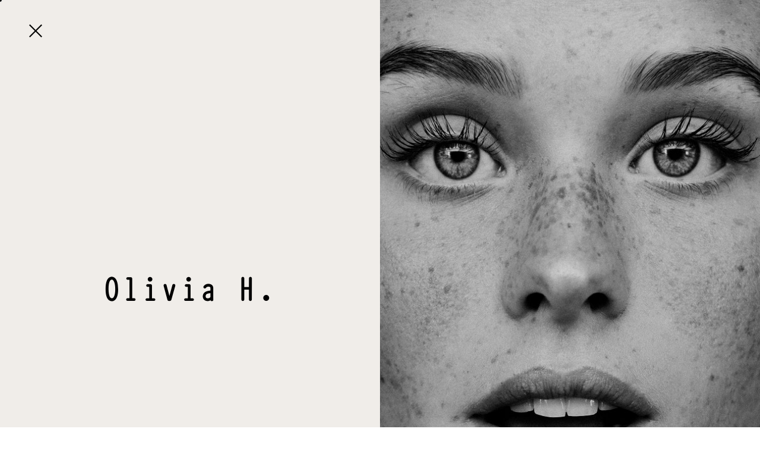

--- FILE ---
content_type: text/html; charset=utf-8
request_url: https://www.topcomodels.co.za/trend/all/1739073/olivia-h
body_size: 12323
content:
<!DOCTYPE html><html lang="en"><head><meta charSet="utf-8"/><meta property="og:type" content="website"/><meta property="og:site_name" content="Topco Models"/><link rel="icon" type="image/png" href="/static/images/favicon-commercial.png"/><meta name="viewport" content="minimum-scale=1, initial-scale=1, width=device-width"/><title>Olivia  H | Trend by Topco Commercial - leading Model &amp; Talent Management Agency in Cape Town, South Africa</title><meta name="robots" content="index,follow"/><meta name="description" content="Olivia  H represented by Topco Commercial, Trend division. Established in 1968, Topco Models is the longest running Model and Talent management agency in Cape Town, South Africa."/><meta property="og:title" content="Olivia  H | Trend by Topco Commercial - leading Model &amp; Talent Management Agency in Cape Town, South Africa"/><meta property="og:description" content="Olivia  H represented by Topco Commercial, Trend division. Established in 1968, Topco Models is the longest running Model and Talent management agency in Cape Town, South Africa."/><meta property="og:image" content="https://cdn.portfoliopad.com/images/9208/1739073/Xlarge/025.jpg?Signature=38cf31bbd5de05819a4c4f2950648423f803cbfc7da8ed2c54067cc5580ab276"/><meta property="og:image:width" content="950"/><meta property="og:image:height" content="633"/><meta property="og:image" content="https://cdn.portfoliopad.com/images/9208/1739073/Xlarge/023.jpg?Signature=9137d23b0bda5294de3ff0e10c23ec77a33663ba8ecd9b85b6586d384bc66851"/><meta property="og:image:width" content="950"/><meta property="og:image:height" content="633"/><meta property="og:image" content="https://cdn.portfoliopad.com/images/9208/1739073/Xlarge/016.jpg?Signature=e227cc71d207c4db341fb7749e6b1bd4049c4125657d2a9ca5b73a1849980457"/><meta property="og:image:width" content="950"/><meta property="og:image:height" content="760"/><meta property="og:image" content="https://cdn.portfoliopad.com/images/9208/1739073/Xlarge/017.jpg?Signature=17c472b0896404084d8f0b9cf1debea1653a64e0b2f83a9e948e2217c5cd9b24"/><meta property="og:image:width" content="950"/><meta property="og:image:height" content="633"/><meta property="og:image" content="https://cdn.portfoliopad.com/images/9208/1739073/Xlarge/018.jpg?Signature=a16819f25d6e43e9dd749bef703e464368ed49ed8cdde9b69d910cda8b3c3b67"/><meta property="og:image:width" content="950"/><meta property="og:image:height" content="760"/><meta property="og:image" content="https://cdn.portfoliopad.com/images/9208/1739073/Xlarge/019.jpg?Signature=eb29016e2e5996897f69f40d5d79dcfafd4946dd291c16994d95aedee9a9a54f"/><meta property="og:image:width" content="950"/><meta property="og:image:height" content="633"/><meta property="og:image" content="https://cdn.portfoliopad.com/images/9208/1739073/Xlarge/022.jpg?Signature=9b98a0b632efbe64353ebeac3c72ac50abf46ef0e06d5772c531b678e4750e1c"/><meta property="og:image:width" content="950"/><meta property="og:image:height" content="633"/><meta property="og:image" content="https://cdn.portfoliopad.com/images/9208/1739073/Xlarge/013.jpg?Signature=861aba20a9ca71c0b03557f8f09fd78bd9459a62248b2ee26da2883760fb7090"/><meta property="og:image:width" content="950"/><meta property="og:image:height" content="633"/><meta property="og:image" content="https://cdn.portfoliopad.com/images/9208/1739073/Xlarge/033.jpg?Signature=3d3446c0759f9539b9ef55e304b3ca3a3e46465bba06de2a079888336bf28c36"/><meta property="og:image:width" content="950"/><meta property="og:image:height" content="632"/><meta property="og:image" content="https://cdn.portfoliopad.com/images/9208/1739073/Xlarge/027.jpg?Signature=c45ea653f213cb3ca6a3d0b8c4f669d4ea04d0fe2c3763f87ae921ee78045b2f"/><meta property="og:image:width" content="950"/><meta property="og:image:height" content="633"/><meta property="og:image" content="https://cdn.portfoliopad.com/images/9208/1739073/Xlarge/026.jpg?Signature=d0940ca41dfaed79c766cc7de65fbe18f46fe0239de31683e0ceb085cbd5a919"/><meta property="og:image:width" content="950"/><meta property="og:image:height" content="633"/><meta property="og:image" content="https://cdn.portfoliopad.com/images/9208/1739073/Xlarge/032.jpg?Signature=c60f7eb0c4ce5a0b0b674b29afb5ca43a38259adf4495d66b1052c9bb5bcab33"/><meta property="og:image:width" content="950"/><meta property="og:image:height" content="632"/><meta property="og:image" content="https://cdn.portfoliopad.com/images/9208/1739073/Xlarge/031.jpg?Signature=1b88fc940640f84caffecc6c3e91c5c4fe949410fdc4abbe173194d40b32f0b2"/><meta property="og:image:width" content="950"/><meta property="og:image:height" content="627"/><meta property="og:image" content="https://cdn.portfoliopad.com/images/9208/1739073/Xlarge/034.jpg?Signature=fc3345c6649a0a5530c6d8176562cfe27cf6c905f129b52185247f3185fc905b"/><meta property="og:image:width" content="950"/><meta property="og:image:height" content="631"/><meta property="og:image" content="https://cdn.portfoliopad.com/images/9208/1739073/Xlarge/028.jpg?Signature=2b0698d73c5397cbcd72da6f5cf49bbd441ec6aa02d864ac7f8972da3604a287"/><meta property="og:image:width" content="950"/><meta property="og:image:height" content="633"/><meta name="next-head-count" content="55"/><link rel="preconnect" href="https://fonts.googleapis.com"/><link rel="preconnect" href="https://fonts.gstatic.com" crossorigin="true"/><link rel="stylesheet" data-href="https://fonts.googleapis.com/css2?display=swap&amp;family=Material+Symbols+Outlined:opsz,wght,FILL,GRAD@24,300,0..1,0"/><script async="" src="https://www.googletagmanager.com/gtag/js?id=G-MVS49BNY7C"></script><script>
      window.dataLayer = window.dataLayer || [];
      function gtag(){dataLayer.push(arguments);}
      gtag('js', new Date());
      gtag('config', 'G-MVS49BNY7C');
    </script><link rel="preconnect" href="https://use.typekit.net" crossorigin /><link rel="preload" href="/_next/static/css/b068d9b2fdee9873.css" as="style"/><link rel="stylesheet" href="/_next/static/css/b068d9b2fdee9873.css" data-n-g=""/><link rel="preload" href="/_next/static/css/258fb1a38f5badf2.css" as="style"/><link rel="stylesheet" href="/_next/static/css/258fb1a38f5badf2.css"/><noscript data-n-css=""></noscript><script defer="" nomodule="" src="/_next/static/chunks/polyfills-c67a75d1b6f99dc8.js"></script><script defer="" src="/_next/static/chunks/7623-81219e8802299e3d.js"></script><script defer="" src="/_next/static/chunks/6870-53f1641a19ce6670.js"></script><script defer="" src="/_next/static/chunks/670-16d0f31bec84b4cb.js"></script><script defer="" src="/_next/static/chunks/6562-c0fc6c537591592a.js"></script><script defer="" src="/_next/static/chunks/8501-af4cd8fe901986c8.js"></script><script defer="" src="/_next/static/chunks/4974-73893d36d4ebcdca.js"></script><script defer="" src="/_next/static/chunks/4509-ae76a4e27470ffae.js"></script><script defer="" src="/_next/static/chunks/5388-04213e78bd5ad692.js"></script><script defer="" src="/_next/static/chunks/244.0f6341e68b897af7.js"></script><script defer="" src="/_next/static/chunks/3989-f97983e919fefbbd.js"></script><script defer="" src="/_next/static/chunks/5373.1dc40b33cd261914.js"></script><script defer="" src="/_next/static/chunks/8955.15432a9d2dbfdf31.js"></script><script defer="" src="/_next/static/chunks/2428.1162c521a787bb4d.js"></script><script defer="" src="/_next/static/chunks/4743.b9e4fe973ec1aea1.js"></script><script defer="" src="/_next/static/chunks/65291039.a10b815ac52004ef.js"></script><script defer="" src="/_next/static/chunks/1b8dab7b.9c0be28294256155.js"></script><script defer="" src="/_next/static/chunks/228771e0.fc025a2fcc38c28b.js"></script><script defer="" src="/_next/static/chunks/c9184924.163db628279e28c3.js"></script><script defer="" src="/_next/static/chunks/606.f36be3bb7b20dbd7.js"></script><script defer="" src="/_next/static/chunks/1952.a6d4720faad21f37.js"></script><script defer="" src="/_next/static/chunks/9653-f73ac0f527013ce5.js"></script><script defer="" src="/_next/static/chunks/704-c9e9a6886d56cf9b.js"></script><script defer="" src="/_next/static/chunks/7212-2f8bf7b728b77ee4.js"></script><script src="/_next/static/chunks/webpack-6b1c1ab72b979bdd.js" defer=""></script><script src="/_next/static/chunks/framework-cdcb3ab8726ce91c.js" defer=""></script><script src="/_next/static/chunks/main-eaf0e885f05bfae7.js" defer=""></script><script src="/_next/static/chunks/pages/_app-d8853cf64b0ab8c3.js" defer=""></script><script src="/_next/static/chunks/1171-2e52669d97f47639.js" defer=""></script><script src="/_next/static/chunks/4325-1b3e140ef6ef5c2e.js" defer=""></script><script src="/_next/static/chunks/1128-eafee689f1bba67a.js" defer=""></script><script src="/_next/static/chunks/pages/%5Bdivision%5D/%5Bgender%5D/%5Bid%5D/%5BstringId%5D-464c001be9af0514.js" defer=""></script><script src="/_next/static/TcAUvoTM2LH8J63H4B3Q8/_buildManifest.js" defer=""></script><script src="/_next/static/TcAUvoTM2LH8J63H4B3Q8/_ssgManifest.js" defer=""></script><style id="jss-server-side">.MuiSvgIcon-root {
  fill: currentColor;
  width: 1em;
  height: 1em;
  display: inline-block;
  font-size: 1.5rem;
  transition: fill 200ms cubic-bezier(0.4, 0, 0.2, 1) 0ms;
  flex-shrink: 0;
  user-select: none;
}
.MuiSvgIcon-colorPrimary {
  color: #FF4500;
}
.MuiSvgIcon-colorSecondary {
  color: #f50057;
}
.MuiSvgIcon-colorAction {
  color: rgba(0, 0, 0, 0.54);
}
.MuiSvgIcon-colorError {
  color: #f44336;
}
.MuiSvgIcon-colorDisabled {
  color: rgba(0, 0, 0, 0.26);
}
.MuiSvgIcon-fontSizeInherit {
  font-size: inherit;
}
.MuiSvgIcon-fontSizeSmall {
  font-size: 1.25rem;
}
.MuiSvgIcon-fontSizeLarge {
  font-size: 2.1875rem;
}
.MuiCollapse-root {
  height: 0;
  overflow: hidden;
  transition: height 300ms cubic-bezier(0.4, 0, 0.2, 1) 0ms;
}
.MuiCollapse-entered {
  height: auto;
  overflow: visible;
}
.MuiCollapse-hidden {
  visibility: hidden;
}
.MuiCollapse-wrapper {
  display: flex;
}
.MuiCollapse-wrapperInner {
  width: 100%;
}
.MuiButtonBase-root {
  font: inherit;
  color: inherit;
  border: 0;
  cursor: none;
  margin: 0;
  display: inline-flex;
  outline: 0;
  padding: 0;
  position: relative;
  align-items: center;
  line-height: 1;
  user-select: none;
  border-radius: 0;
  vertical-align: middle;
  -moz-appearance: none;
  justify-content: center;
  text-decoration: none;
  background-color: transparent;
  -webkit-appearance: none;
  -webkit-tap-highlight-color: transparent;
}
.MuiButtonBase-root::-moz-focus-inner {
  border-style: none;
}
.MuiButtonBase-root.Mui-disabled {
  cursor: default;
  pointer-events: none;
}
@media print {
  .MuiButtonBase-root {
    color-adjust: exact;
  }
}
  .MuiButtonBase-root.Mui-focusVisible {
    outline: 1px solid #000;
  }
  .MuiIconButton-root {
    flex: 0 0 auto;
    color: rgba(0, 0, 0, 0.54);
    padding: 12px;
    overflow: visible;
    font-size: 1.5rem;
    text-align: center;
    transition: background-color 150ms cubic-bezier(0.4, 0, 0.2, 1) 0ms;
    border-radius: 50%;
  }
  .MuiIconButton-root:hover {
    background-color: transparent;
  }
  .MuiIconButton-root.Mui-disabled {
    color: rgba(0, 0, 0, 0.26);
    background-color: transparent;
  }
@media (hover: none) {
  .MuiIconButton-root:hover {
    background-color: transparent;
  }
}
  .MuiIconButton-edgeStart {
    margin-left: -12px;
  }
  .MuiIconButton-sizeSmall.MuiIconButton-edgeStart {
    margin-left: -3px;
  }
  .MuiIconButton-edgeEnd {
    margin-right: -12px;
  }
  .MuiIconButton-sizeSmall.MuiIconButton-edgeEnd {
    margin-right: -3px;
  }
  .MuiIconButton-colorInherit {
    color: inherit;
  }
  .MuiIconButton-colorPrimary {
    color: #FF4500;
  }
  .MuiIconButton-colorPrimary:hover {
    background-color: rgba(255, 69, 0, 0.04);
  }
@media (hover: none) {
  .MuiIconButton-colorPrimary:hover {
    background-color: transparent;
  }
}
  .MuiIconButton-colorSecondary {
    color: #f50057;
  }
  .MuiIconButton-colorSecondary:hover {
    background-color: rgba(245, 0, 87, 0.04);
  }
@media (hover: none) {
  .MuiIconButton-colorSecondary:hover {
    background-color: transparent;
  }
}
  .MuiIconButton-sizeSmall {
    padding: 3px;
    font-size: 1.125rem;
  }
  .MuiIconButton-label {
    width: 100%;
    display: flex;
    align-items: inherit;
    justify-content: inherit;
  }
  .MuiTypography-root {
    margin: 0;
  }
  .MuiTypography-body2 {
    font-size: 0.875rem;
    font-family: Satoshi;
    font-weight: 400;
    line-height: 1.43;
  }
  .MuiTypography-body1 {
    font-size: 16px;
    font-family: Satoshi;
    font-weight: 300;
    line-height: 1.5;
  }
  .MuiTypography-caption {
    font-size: 0.75rem;
    font-family: Satoshi;
    font-weight: 400;
    line-height: 1.66;
  }
  .MuiTypography-button {
    font-size: 25px;
    font-family: Satoshi;
    font-weight: 700;
    line-height: 1;
    text-transform: uppercase;
  }
@media (max-width: 600px) {
  .MuiTypography-button {
    font-size: 16px;
  }
}
  .MuiTypography-h1 {
    font-size: 48px;
    font-style: italic;
    font-family: Satoshi;
    font-weight: 700;
    line-height: 1.167;
    margin-bottom: 1em;
  }
@media (max-width: 600px) {
  .MuiTypography-h1 {
    font-size: 29px;
  }
}
  .MuiTypography-h2 {
    font-size: 39px;
    font-style: italic;
    font-family: Satoshi;
    font-weight: 700;
    line-height: 1.2;
    margin-bottom: 1em;
  }
@media (max-width: 600px) {
  .MuiTypography-h2 {
    font-size: 26px;
  }
}
  .MuiTypography-h3 {
    font-size: 31px;
    font-style: italic;
    font-family: Satoshi;
    font-weight: 700;
    line-height: 1.167;
    margin-bottom: 1em;
  }
@media (max-width: 600px) {
  .MuiTypography-h3 {
    font-size: 23px;
  }
}
  .MuiTypography-h4 {
    font-size: 25px;
    font-style: italic;
    font-family: Satoshi;
    font-weight: 700;
    line-height: 1.235;
  }
@media (max-width: 600px) {
  .MuiTypography-h4 {
    font-size: 20px;
  }
}
  .MuiTypography-h5 {
    font-size: 20px;
    font-style: italic;
    font-family: Satoshi;
    font-weight: 700;
    line-height: 1.334;
  }
@media (max-width: 600px) {
  .MuiTypography-h5 {
    font-size: 18px;
  }
}
  .MuiTypography-h6 {
    font-size: 1.25rem;
    font-family: Satoshi;
    font-weight: 500;
    line-height: 1.6;
  }
  .MuiTypography-subtitle1 {
    font-size: 60px;
    font-style: italic;
    font-family: Satoshi;
    font-weight: 900;
    line-height: 1.75;
    -webkit-text-fill-color: #fff;
    -webkit-text-stroke-color: #FF4500;
    -webkit-text-stroke-width: 1;
  }
@media (max-width: 600px) {
  .MuiTypography-subtitle1 {
    font-size: 40px;
  }
}
  .MuiTypography-subtitle2 {
    color: #FF4500;
    font-size: 40px;
    font-family: ivymode;
    font-weight: 500;
    line-height: 1.57;
    margin-bottom: 1rem;
  }
  .MuiTypography-overline {
    font-size: 0.75rem;
    font-family: Satoshi;
    font-weight: 400;
    line-height: 2.66;
    text-transform: uppercase;
  }
  .MuiTypography-srOnly {
    width: 1px;
    height: 1px;
    overflow: hidden;
    position: absolute;
  }
  .MuiTypography-alignLeft {
    text-align: left;
  }
  .MuiTypography-alignCenter {
    text-align: center;
  }
  .MuiTypography-alignRight {
    text-align: right;
  }
  .MuiTypography-alignJustify {
    text-align: justify;
  }
  .MuiTypography-noWrap {
    overflow: hidden;
    white-space: nowrap;
    text-overflow: ellipsis;
  }
  .MuiTypography-gutterBottom {
    margin-bottom: 0.35em;
  }
  .MuiTypography-paragraph {
    margin-bottom: 16px;
  }
  .MuiTypography-colorInherit {
    color: inherit;
  }
  .MuiTypography-colorPrimary {
    color: #FF4500;
  }
  .MuiTypography-colorSecondary {
    color: #f50057;
  }
  .MuiTypography-colorTextPrimary {
    color: #000000;
  }
  .MuiTypography-colorTextSecondary {
    color: #C6C6C8;
  }
  .MuiTypography-colorError {
    color: #f44336;
  }
  .MuiTypography-displayInline {
    display: inline;
  }
  .MuiTypography-displayBlock {
    display: block;
  }
  .MuiContainer-root {
    width: 100%;
    display: block;
    box-sizing: border-box;
    margin-left: auto;
    margin-right: auto;
    padding-left: 16px;
    padding-right: 16px;
  }
@media (min-width:600px) {
  .MuiContainer-root {
    padding-left: 24px;
    padding-right: 24px;
  }
}
  .MuiContainer-disableGutters {
    padding-left: 0;
    padding-right: 0;
  }
@media (min-width:600px) {
  .MuiContainer-fixed {
    max-width: 600px;
  }
}
@media (min-width:800px) {
  .MuiContainer-fixed {
    max-width: 800px;
  }
}
@media (min-width:1366px) {
  .MuiContainer-fixed {
    max-width: 1366px;
  }
}
@media (min-width:1920px) {
  .MuiContainer-fixed {
    max-width: 1920px;
  }
}
@media (min-width:0px) {
  .MuiContainer-maxWidthXs {
    max-width: 444px;
  }
}
@media (min-width:600px) {
  .MuiContainer-maxWidthSm {
    max-width: 600px;
  }
}
@media (min-width:800px) {
  .MuiContainer-maxWidthMd {
    max-width: 800px;
  }
}
@media (min-width:1366px) {
  .MuiContainer-maxWidthLg {
    max-width: 1366px;
  }
}
@media (min-width:1920px) {
  .MuiContainer-maxWidthXl {
    max-width: 1920px;
  }
}
  html {
    cursor: none;
    box-sizing: border-box;
    -webkit-font-smoothing: antialiased;
    -moz-osx-font-smoothing: grayscale;
  }
  *, *::before, *::after {
    box-sizing: inherit;
  }
  strong, b {
    font-weight: 700;
  }
  body {
    color: #000000;
    margin: 0;
    font-size: 0.875rem;
    font-family: Satoshi;
    font-weight: 400;
    line-height: 1.43;
    background-color: #FFFFFF;
  }
@media print {
  body {
    background-color: #fff;
  }
}
  body::backdrop {
    background-color: #FFFFFF;
  }
@font-face {
  font-family: Satoshi;
  font-style: normal;
  font-weight: 300;
  src: url("/static/fonts/Satoshi/Satoshi-Light.otf") format("opentype");
  font-display: block;
}
@font-face {
  font-family: Satoshi;
  font-style: normal;
  font-weight: 400;
  src: url("/static/fonts/Satoshi/Satoshi-Regular.otf") format("opentype");
  font-display: block;
}
@font-face {
  font-family: Satoshi;
  font-style: italic;
  font-weight: 400;
  src: url("/static/fonts/Satoshi/Satoshi-Italic.otf") format("opentype");
  font-display: block;
}
@font-face {
  font-family: Satoshi;
  font-style: normal;
  font-weight: 500;
  src: url("/static/fonts/Satoshi/Satoshi-Medium.otf") format("opentype");
  font-display: block;
}
@font-face {
  font-family: Satoshi;
  font-style: normal;
  font-weight: 700;
  src: url("/static/fonts/Satoshi/Satoshi-Bold.otf") format("opentype");
  font-display: block;
}
@font-face {
  font-family: Satoshi;
  font-style: italic;
  font-weight: 700;
  src: url("/static/fonts/Satoshi/Satoshi-BoldItalic.otf") format("opentype");
  font-display: block;
}
@font-face {
  font-family: Satoshi;
  font-style: normal;
  font-weight: 900;
  src: url("/static/fonts/Satoshi/Satoshi-Black.otf") format("opentype");
  font-display: block;
}
@font-face {
  font-family: Satoshi;
  font-style: italic;
  font-weight: 900;
  src: url("/static/fonts/Satoshi/Satoshi-BlackItalic.otf") format("opentype");
  font-display: block;
}
@font-face {
  font-family: Typewriter_Condensed;
  font-style: normal;
  font-weight: 400;
  src: url("/static/fonts/Typewriter-Condensed/typewcond_regular.otf") format("opentype");
  font-display: block;
}
@font-face {
  font-family: Typewriter_Condensed;
  font-style: normal;
  font-weight: 500;
  src: url("/static/fonts/Typewriter-Condensed/typewcond_demi.otf") format("opentype");
  font-display: block;
}
@font-face {
  font-family: Typewriter_Condensed;
  font-style: normal;
  font-weight: 700;
  src: url("/static/fonts/Typewriter-Condensed/typewcond_bold.otf") format("opentype");
  font-display: block;
}
@font-face {
  font-family: Neodex;
  font-style: normal;
  font-weight: 400;
  src: url("/static/fonts/Neodex/Neodex.otf") format("opentype");
  font-display: block;
}
  body * {
    cursor: none;
  }
  .material-symbols-outlined {
    opacity: 0;
    font-size: 25px;
    max-width: 25px;
    transition: opacity 200ms ease-in-out;
    font-weight: 300;
  }
  .font-loaded .material-symbols-outlined {
    opacity: 1;
    max-width: none;
  }
@media print {
  .MuiDialog-root {
    position: absolute !important;
  }
}
  .MuiDialog-scrollPaper {
    display: flex;
    align-items: center;
    justify-content: center;
  }
  .MuiDialog-scrollBody {
    overflow-x: hidden;
    overflow-y: auto;
    text-align: center;
  }
  .MuiDialog-scrollBody:after {
    width: 0;
    height: 100%;
    content: "";
    display: inline-block;
    vertical-align: middle;
  }
  .MuiDialog-container {
    height: 100%;
    outline: 0;
  }
@media print {
  .MuiDialog-container {
    height: auto;
  }
}
  .MuiDialog-paper {
    margin: 32px;
    position: relative;
    overflow-y: auto;
  }
@media print {
  .MuiDialog-paper {
    box-shadow: none;
    overflow-y: visible;
  }
}
  .MuiDialog-paperScrollPaper {
    display: flex;
    max-height: calc(100% - 64px);
    flex-direction: column;
  }
  .MuiDialog-paperScrollBody {
    display: inline-block;
    text-align: left;
    vertical-align: middle;
  }
  .MuiDialog-paperWidthFalse {
    max-width: calc(100% - 64px);
  }
  .MuiDialog-paperWidthXs {
    max-width: 444px;
  }
@media (max-width:507.95px) {
  .MuiDialog-paperWidthXs.MuiDialog-paperScrollBody {
    max-width: calc(100% - 64px);
  }
}
  .MuiDialog-paperWidthSm {
    max-width: 600px;
  }
@media (max-width:663.95px) {
  .MuiDialog-paperWidthSm.MuiDialog-paperScrollBody {
    max-width: calc(100% - 64px);
  }
}
  .MuiDialog-paperWidthMd {
    max-width: 800px;
  }
@media (max-width:863.95px) {
  .MuiDialog-paperWidthMd.MuiDialog-paperScrollBody {
    max-width: calc(100% - 64px);
  }
}
  .MuiDialog-paperWidthLg {
    max-width: 1366px;
  }
@media (max-width:1429.95px) {
  .MuiDialog-paperWidthLg.MuiDialog-paperScrollBody {
    max-width: calc(100% - 64px);
  }
}
  .MuiDialog-paperWidthXl {
    max-width: 1920px;
  }
@media (max-width:1983.95px) {
  .MuiDialog-paperWidthXl.MuiDialog-paperScrollBody {
    max-width: calc(100% - 64px);
  }
}
  .MuiDialog-paperFullWidth {
    width: calc(100% - 64px);
  }
  .MuiDialog-paperFullScreen {
    width: 100%;
    height: 100%;
    margin: 0;
    max-width: 100%;
    max-height: none;
    border-radius: 0;
  }
  .MuiDialog-paperFullScreen.MuiDialog-paperScrollBody {
    margin: 0;
    max-width: 100%;
  }
  .MuiGrid-container {
    width: 100%;
    display: flex;
    flex-wrap: wrap;
    box-sizing: border-box;
  }
  .MuiGrid-item {
    margin: 0;
    box-sizing: border-box;
  }
  .MuiGrid-zeroMinWidth {
    min-width: 0;
  }
  .MuiGrid-direction-xs-column {
    flex-direction: column;
  }
  .MuiGrid-direction-xs-column-reverse {
    flex-direction: column-reverse;
  }
  .MuiGrid-direction-xs-row-reverse {
    flex-direction: row-reverse;
  }
  .MuiGrid-wrap-xs-nowrap {
    flex-wrap: nowrap;
  }
  .MuiGrid-wrap-xs-wrap-reverse {
    flex-wrap: wrap-reverse;
  }
  .MuiGrid-align-items-xs-center {
    align-items: center;
  }
  .MuiGrid-align-items-xs-flex-start {
    align-items: flex-start;
  }
  .MuiGrid-align-items-xs-flex-end {
    align-items: flex-end;
  }
  .MuiGrid-align-items-xs-baseline {
    align-items: baseline;
  }
  .MuiGrid-align-content-xs-center {
    align-content: center;
  }
  .MuiGrid-align-content-xs-flex-start {
    align-content: flex-start;
  }
  .MuiGrid-align-content-xs-flex-end {
    align-content: flex-end;
  }
  .MuiGrid-align-content-xs-space-between {
    align-content: space-between;
  }
  .MuiGrid-align-content-xs-space-around {
    align-content: space-around;
  }
  .MuiGrid-justify-content-xs-center {
    justify-content: center;
  }
  .MuiGrid-justify-content-xs-flex-end {
    justify-content: flex-end;
  }
  .MuiGrid-justify-content-xs-space-between {
    justify-content: space-between;
  }
  .MuiGrid-justify-content-xs-space-around {
    justify-content: space-around;
  }
  .MuiGrid-justify-content-xs-space-evenly {
    justify-content: space-evenly;
  }
  .MuiGrid-spacing-xs-1 {
    width: calc(100% + 8px);
    margin: -4px;
  }
  .MuiGrid-spacing-xs-1 > .MuiGrid-item {
    padding: 4px;
  }
  .MuiGrid-spacing-xs-2 {
    width: calc(100% + 16px);
    margin: -8px;
  }
  .MuiGrid-spacing-xs-2 > .MuiGrid-item {
    padding: 8px;
  }
  .MuiGrid-spacing-xs-3 {
    width: calc(100% + 24px);
    margin: -12px;
  }
  .MuiGrid-spacing-xs-3 > .MuiGrid-item {
    padding: 12px;
  }
  .MuiGrid-spacing-xs-4 {
    width: calc(100% + 32px);
    margin: -16px;
  }
  .MuiGrid-spacing-xs-4 > .MuiGrid-item {
    padding: 16px;
  }
  .MuiGrid-spacing-xs-5 {
    width: calc(100% + 40px);
    margin: -20px;
  }
  .MuiGrid-spacing-xs-5 > .MuiGrid-item {
    padding: 20px;
  }
  .MuiGrid-spacing-xs-6 {
    width: calc(100% + 48px);
    margin: -24px;
  }
  .MuiGrid-spacing-xs-6 > .MuiGrid-item {
    padding: 24px;
  }
  .MuiGrid-spacing-xs-7 {
    width: calc(100% + 56px);
    margin: -28px;
  }
  .MuiGrid-spacing-xs-7 > .MuiGrid-item {
    padding: 28px;
  }
  .MuiGrid-spacing-xs-8 {
    width: calc(100% + 64px);
    margin: -32px;
  }
  .MuiGrid-spacing-xs-8 > .MuiGrid-item {
    padding: 32px;
  }
  .MuiGrid-spacing-xs-9 {
    width: calc(100% + 72px);
    margin: -36px;
  }
  .MuiGrid-spacing-xs-9 > .MuiGrid-item {
    padding: 36px;
  }
  .MuiGrid-spacing-xs-10 {
    width: calc(100% + 80px);
    margin: -40px;
  }
  .MuiGrid-spacing-xs-10 > .MuiGrid-item {
    padding: 40px;
  }
  .MuiGrid-grid-xs-auto {
    flex-grow: 0;
    max-width: none;
    flex-basis: auto;
  }
  .MuiGrid-grid-xs-true {
    flex-grow: 1;
    max-width: 100%;
    flex-basis: 0;
  }
  .MuiGrid-grid-xs-1 {
    flex-grow: 0;
    max-width: 8.333333%;
    flex-basis: 8.333333%;
  }
  .MuiGrid-grid-xs-2 {
    flex-grow: 0;
    max-width: 16.666667%;
    flex-basis: 16.666667%;
  }
  .MuiGrid-grid-xs-3 {
    flex-grow: 0;
    max-width: 25%;
    flex-basis: 25%;
  }
  .MuiGrid-grid-xs-4 {
    flex-grow: 0;
    max-width: 33.333333%;
    flex-basis: 33.333333%;
  }
  .MuiGrid-grid-xs-5 {
    flex-grow: 0;
    max-width: 41.666667%;
    flex-basis: 41.666667%;
  }
  .MuiGrid-grid-xs-6 {
    flex-grow: 0;
    max-width: 50%;
    flex-basis: 50%;
  }
  .MuiGrid-grid-xs-7 {
    flex-grow: 0;
    max-width: 58.333333%;
    flex-basis: 58.333333%;
  }
  .MuiGrid-grid-xs-8 {
    flex-grow: 0;
    max-width: 66.666667%;
    flex-basis: 66.666667%;
  }
  .MuiGrid-grid-xs-9 {
    flex-grow: 0;
    max-width: 75%;
    flex-basis: 75%;
  }
  .MuiGrid-grid-xs-10 {
    flex-grow: 0;
    max-width: 83.333333%;
    flex-basis: 83.333333%;
  }
  .MuiGrid-grid-xs-11 {
    flex-grow: 0;
    max-width: 91.666667%;
    flex-basis: 91.666667%;
  }
  .MuiGrid-grid-xs-12 {
    flex-grow: 0;
    max-width: 100%;
    flex-basis: 100%;
  }
@media (min-width:600px) {
  .MuiGrid-grid-sm-auto {
    flex-grow: 0;
    max-width: none;
    flex-basis: auto;
  }
  .MuiGrid-grid-sm-true {
    flex-grow: 1;
    max-width: 100%;
    flex-basis: 0;
  }
  .MuiGrid-grid-sm-1 {
    flex-grow: 0;
    max-width: 8.333333%;
    flex-basis: 8.333333%;
  }
  .MuiGrid-grid-sm-2 {
    flex-grow: 0;
    max-width: 16.666667%;
    flex-basis: 16.666667%;
  }
  .MuiGrid-grid-sm-3 {
    flex-grow: 0;
    max-width: 25%;
    flex-basis: 25%;
  }
  .MuiGrid-grid-sm-4 {
    flex-grow: 0;
    max-width: 33.333333%;
    flex-basis: 33.333333%;
  }
  .MuiGrid-grid-sm-5 {
    flex-grow: 0;
    max-width: 41.666667%;
    flex-basis: 41.666667%;
  }
  .MuiGrid-grid-sm-6 {
    flex-grow: 0;
    max-width: 50%;
    flex-basis: 50%;
  }
  .MuiGrid-grid-sm-7 {
    flex-grow: 0;
    max-width: 58.333333%;
    flex-basis: 58.333333%;
  }
  .MuiGrid-grid-sm-8 {
    flex-grow: 0;
    max-width: 66.666667%;
    flex-basis: 66.666667%;
  }
  .MuiGrid-grid-sm-9 {
    flex-grow: 0;
    max-width: 75%;
    flex-basis: 75%;
  }
  .MuiGrid-grid-sm-10 {
    flex-grow: 0;
    max-width: 83.333333%;
    flex-basis: 83.333333%;
  }
  .MuiGrid-grid-sm-11 {
    flex-grow: 0;
    max-width: 91.666667%;
    flex-basis: 91.666667%;
  }
  .MuiGrid-grid-sm-12 {
    flex-grow: 0;
    max-width: 100%;
    flex-basis: 100%;
  }
}
@media (min-width:800px) {
  .MuiGrid-grid-md-auto {
    flex-grow: 0;
    max-width: none;
    flex-basis: auto;
  }
  .MuiGrid-grid-md-true {
    flex-grow: 1;
    max-width: 100%;
    flex-basis: 0;
  }
  .MuiGrid-grid-md-1 {
    flex-grow: 0;
    max-width: 8.333333%;
    flex-basis: 8.333333%;
  }
  .MuiGrid-grid-md-2 {
    flex-grow: 0;
    max-width: 16.666667%;
    flex-basis: 16.666667%;
  }
  .MuiGrid-grid-md-3 {
    flex-grow: 0;
    max-width: 25%;
    flex-basis: 25%;
  }
  .MuiGrid-grid-md-4 {
    flex-grow: 0;
    max-width: 33.333333%;
    flex-basis: 33.333333%;
  }
  .MuiGrid-grid-md-5 {
    flex-grow: 0;
    max-width: 41.666667%;
    flex-basis: 41.666667%;
  }
  .MuiGrid-grid-md-6 {
    flex-grow: 0;
    max-width: 50%;
    flex-basis: 50%;
  }
  .MuiGrid-grid-md-7 {
    flex-grow: 0;
    max-width: 58.333333%;
    flex-basis: 58.333333%;
  }
  .MuiGrid-grid-md-8 {
    flex-grow: 0;
    max-width: 66.666667%;
    flex-basis: 66.666667%;
  }
  .MuiGrid-grid-md-9 {
    flex-grow: 0;
    max-width: 75%;
    flex-basis: 75%;
  }
  .MuiGrid-grid-md-10 {
    flex-grow: 0;
    max-width: 83.333333%;
    flex-basis: 83.333333%;
  }
  .MuiGrid-grid-md-11 {
    flex-grow: 0;
    max-width: 91.666667%;
    flex-basis: 91.666667%;
  }
  .MuiGrid-grid-md-12 {
    flex-grow: 0;
    max-width: 100%;
    flex-basis: 100%;
  }
}
@media (min-width:1366px) {
  .MuiGrid-grid-lg-auto {
    flex-grow: 0;
    max-width: none;
    flex-basis: auto;
  }
  .MuiGrid-grid-lg-true {
    flex-grow: 1;
    max-width: 100%;
    flex-basis: 0;
  }
  .MuiGrid-grid-lg-1 {
    flex-grow: 0;
    max-width: 8.333333%;
    flex-basis: 8.333333%;
  }
  .MuiGrid-grid-lg-2 {
    flex-grow: 0;
    max-width: 16.666667%;
    flex-basis: 16.666667%;
  }
  .MuiGrid-grid-lg-3 {
    flex-grow: 0;
    max-width: 25%;
    flex-basis: 25%;
  }
  .MuiGrid-grid-lg-4 {
    flex-grow: 0;
    max-width: 33.333333%;
    flex-basis: 33.333333%;
  }
  .MuiGrid-grid-lg-5 {
    flex-grow: 0;
    max-width: 41.666667%;
    flex-basis: 41.666667%;
  }
  .MuiGrid-grid-lg-6 {
    flex-grow: 0;
    max-width: 50%;
    flex-basis: 50%;
  }
  .MuiGrid-grid-lg-7 {
    flex-grow: 0;
    max-width: 58.333333%;
    flex-basis: 58.333333%;
  }
  .MuiGrid-grid-lg-8 {
    flex-grow: 0;
    max-width: 66.666667%;
    flex-basis: 66.666667%;
  }
  .MuiGrid-grid-lg-9 {
    flex-grow: 0;
    max-width: 75%;
    flex-basis: 75%;
  }
  .MuiGrid-grid-lg-10 {
    flex-grow: 0;
    max-width: 83.333333%;
    flex-basis: 83.333333%;
  }
  .MuiGrid-grid-lg-11 {
    flex-grow: 0;
    max-width: 91.666667%;
    flex-basis: 91.666667%;
  }
  .MuiGrid-grid-lg-12 {
    flex-grow: 0;
    max-width: 100%;
    flex-basis: 100%;
  }
}
@media (min-width:1920px) {
  .MuiGrid-grid-xl-auto {
    flex-grow: 0;
    max-width: none;
    flex-basis: auto;
  }
  .MuiGrid-grid-xl-true {
    flex-grow: 1;
    max-width: 100%;
    flex-basis: 0;
  }
  .MuiGrid-grid-xl-1 {
    flex-grow: 0;
    max-width: 8.333333%;
    flex-basis: 8.333333%;
  }
  .MuiGrid-grid-xl-2 {
    flex-grow: 0;
    max-width: 16.666667%;
    flex-basis: 16.666667%;
  }
  .MuiGrid-grid-xl-3 {
    flex-grow: 0;
    max-width: 25%;
    flex-basis: 25%;
  }
  .MuiGrid-grid-xl-4 {
    flex-grow: 0;
    max-width: 33.333333%;
    flex-basis: 33.333333%;
  }
  .MuiGrid-grid-xl-5 {
    flex-grow: 0;
    max-width: 41.666667%;
    flex-basis: 41.666667%;
  }
  .MuiGrid-grid-xl-6 {
    flex-grow: 0;
    max-width: 50%;
    flex-basis: 50%;
  }
  .MuiGrid-grid-xl-7 {
    flex-grow: 0;
    max-width: 58.333333%;
    flex-basis: 58.333333%;
  }
  .MuiGrid-grid-xl-8 {
    flex-grow: 0;
    max-width: 66.666667%;
    flex-basis: 66.666667%;
  }
  .MuiGrid-grid-xl-9 {
    flex-grow: 0;
    max-width: 75%;
    flex-basis: 75%;
  }
  .MuiGrid-grid-xl-10 {
    flex-grow: 0;
    max-width: 83.333333%;
    flex-basis: 83.333333%;
  }
  .MuiGrid-grid-xl-11 {
    flex-grow: 0;
    max-width: 91.666667%;
    flex-basis: 91.666667%;
  }
  .MuiGrid-grid-xl-12 {
    flex-grow: 0;
    max-width: 100%;
    flex-basis: 100%;
  }
}
  .MuiLink-root {
    transition: all 0.2s ease;
  }
  .MuiLink-underlineNone {
    text-decoration: none;
  }
  .MuiLink-underlineHover {
    text-decoration: none;
  }
  .MuiLink-underlineHover:hover {
    text-decoration: underline;
  }
  .MuiLink-underlineAlways {
    text-decoration: underline;
  }
  .MuiLink-button {
    border: 0;
    cursor: pointer;
    margin: 0;
    outline: 0;
    padding: 0;
    position: relative;
    user-select: none;
    border-radius: 0;
    vertical-align: middle;
    -moz-appearance: none;
    background-color: transparent;
    -webkit-appearance: none;
    -webkit-tap-highlight-color: transparent;
  }
  .MuiLink-button::-moz-focus-inner {
    border-style: none;
  }
  .MuiLink-button.Mui-focusVisible {
    outline: auto;
  }
  .jss43 {
    width: 100%;
    height: 100%;
    position: relative;
    text-align: center;
  }
  .jss31.Mui-disabled {
    color: #9e9e9e;
  }
  .jss70 {
    z-index: 1500;
  }
  .jss26 {
    color: inherit;
    text-transform: uppercase;
  }
  .jss27 {
    font-size: 40px;
    line-height: 0.5;
  }
  .jss28 > .MuiGrid-item {
    padding: 2px 0px;
  }
  .jss29 {
    font-weight: 300;
    text-transform: uppercase;
  }
  .jss30 {
    font-weight: 300;
  }

  .jss46 {  }
@media (min-width:0px) {
  .jss46 {
    flex: 0 0 calc(100% - 0px);
  }
}
@media (min-width:600px) {
  .jss46 {
    flex: 0 0 calc(50% - 25px);
  }
}
@media (min-width:800px) {
  .jss46 {
    flex: 0 0 calc(50% - 25px);
  }
}
@media (min-width:1366px) {
  .jss46 {
    flex: 0 0 calc(25% - 37.5px);
  }
}
@media (min-width:1920px) {
  .jss46 {
    flex: 0 0 calc(25% - 37.5px);
  }
}
  .jss47 {  }
@media (min-width:0px) {
  .jss47 {
    flex: 0 0 calc(100% - 0px);
  }
}
@media (min-width:600px) {
  .jss47 {
    flex: 0 0 calc(50% - 25px);
  }
}
@media (min-width:800px) {
  .jss47 {
    flex: 0 0 calc(50% - 25px);
  }
}
@media (min-width:1366px) {
  .jss47 {
    flex: 0 0 calc(25% - 37.5px);
  }
}
@media (min-width:1920px) {
  .jss47 {
    flex: 0 0 calc(25% - 37.5px);
  }
}
  .jss48 {  }
@media (min-width:0px) {
  .jss48 {
    flex: 0 0 calc(100% - 0px);
  }
}
@media (min-width:600px) {
  .jss48 {
    flex: 0 0 calc(50% - 25px);
  }
}
@media (min-width:800px) {
  .jss48 {
    flex: 0 0 calc(50% - 25px);
  }
}
@media (min-width:1366px) {
  .jss48 {
    flex: 0 0 calc(25% - 37.5px);
  }
}
@media (min-width:1920px) {
  .jss48 {
    flex: 0 0 calc(25% - 37.5px);
  }
}
  .jss49 {  }
@media (min-width:0px) {
  .jss49 {
    flex: 0 0 calc(100% - 0px);
  }
}
@media (min-width:600px) {
  .jss49 {
    flex: 0 0 calc(50% - 25px);
  }
}
@media (min-width:800px) {
  .jss49 {
    flex: 0 0 calc(50% - 25px);
  }
}
@media (min-width:1366px) {
  .jss49 {
    flex: 0 0 calc(25% - 37.5px);
  }
}
@media (min-width:1920px) {
  .jss49 {
    flex: 0 0 calc(25% - 37.5px);
  }
}
  .jss50 {  }
@media (min-width:0px) {
  .jss50 {
    flex: 0 0 calc(100% - 0px);
  }
}
@media (min-width:600px) {
  .jss50 {
    flex: 0 0 calc(50% - 25px);
  }
}
@media (min-width:800px) {
  .jss50 {
    flex: 0 0 calc(50% - 25px);
  }
}
@media (min-width:1366px) {
  .jss50 {
    flex: 0 0 calc(25% - 37.5px);
  }
}
@media (min-width:1920px) {
  .jss50 {
    flex: 0 0 calc(25% - 37.5px);
  }
}
  .jss51 {  }
@media (min-width:0px) {
  .jss51 {
    flex: 0 0 calc(100% - 0px);
  }
}
@media (min-width:600px) {
  .jss51 {
    flex: 0 0 calc(50% - 25px);
  }
}
@media (min-width:800px) {
  .jss51 {
    flex: 0 0 calc(50% - 25px);
  }
}
@media (min-width:1366px) {
  .jss51 {
    flex: 0 0 calc(25% - 37.5px);
  }
}
@media (min-width:1920px) {
  .jss51 {
    flex: 0 0 calc(25% - 37.5px);
  }
}
  .jss52 {  }
@media (min-width:0px) {
  .jss52 {
    flex: 0 0 calc(100% - 0px);
  }
}
@media (min-width:600px) {
  .jss52 {
    flex: 0 0 calc(50% - 25px);
  }
}
@media (min-width:800px) {
  .jss52 {
    flex: 0 0 calc(50% - 25px);
  }
}
@media (min-width:1366px) {
  .jss52 {
    flex: 0 0 calc(25% - 37.5px);
  }
}
@media (min-width:1920px) {
  .jss52 {
    flex: 0 0 calc(25% - 37.5px);
  }
}
  .jss53 {  }
@media (min-width:0px) {
  .jss53 {
    flex: 0 0 calc(100% - 0px);
  }
}
@media (min-width:600px) {
  .jss53 {
    flex: 0 0 calc(50% - 25px);
  }
}
@media (min-width:800px) {
  .jss53 {
    flex: 0 0 calc(50% - 25px);
  }
}
@media (min-width:1366px) {
  .jss53 {
    flex: 0 0 calc(25% - 37.5px);
  }
}
@media (min-width:1920px) {
  .jss53 {
    flex: 0 0 calc(25% - 37.5px);
  }
}
  .jss54 {  }
@media (min-width:0px) {
  .jss54 {
    flex: 0 0 calc(100% - 0px);
  }
}
@media (min-width:600px) {
  .jss54 {
    flex: 0 0 calc(50% - 25px);
  }
}
@media (min-width:800px) {
  .jss54 {
    flex: 0 0 calc(50% - 25px);
  }
}
@media (min-width:1366px) {
  .jss54 {
    flex: 0 0 calc(25% - 37.5px);
  }
}
@media (min-width:1920px) {
  .jss54 {
    flex: 0 0 calc(25% - 37.5px);
  }
}
  .jss55 {  }
@media (min-width:0px) {
  .jss55 {
    flex: 0 0 calc(100% - 0px);
  }
}
@media (min-width:600px) {
  .jss55 {
    flex: 0 0 calc(50% - 25px);
  }
}
@media (min-width:800px) {
  .jss55 {
    flex: 0 0 calc(50% - 25px);
  }
}
@media (min-width:1366px) {
  .jss55 {
    flex: 0 0 calc(25% - 37.5px);
  }
}
@media (min-width:1920px) {
  .jss55 {
    flex: 0 0 calc(25% - 37.5px);
  }
}
  .jss56 {  }
@media (min-width:0px) {
  .jss56 {
    flex: 0 0 calc(100% - 0px);
  }
}
@media (min-width:600px) {
  .jss56 {
    flex: 0 0 calc(50% - 25px);
  }
}
@media (min-width:800px) {
  .jss56 {
    flex: 0 0 calc(50% - 25px);
  }
}
@media (min-width:1366px) {
  .jss56 {
    flex: 0 0 calc(25% - 37.5px);
  }
}
@media (min-width:1920px) {
  .jss56 {
    flex: 0 0 calc(25% - 37.5px);
  }
}
  .jss57 {  }
@media (min-width:0px) {
  .jss57 {
    flex: 0 0 calc(100% - 0px);
  }
}
@media (min-width:600px) {
  .jss57 {
    flex: 0 0 calc(50% - 25px);
  }
}
@media (min-width:800px) {
  .jss57 {
    flex: 0 0 calc(50% - 25px);
  }
}
@media (min-width:1366px) {
  .jss57 {
    flex: 0 0 calc(25% - 37.5px);
  }
}
@media (min-width:1920px) {
  .jss57 {
    flex: 0 0 calc(25% - 37.5px);
  }
}
  .jss58 {  }
@media (min-width:0px) {
  .jss58 {
    flex: 0 0 calc(100% - 0px);
  }
}
@media (min-width:600px) {
  .jss58 {
    flex: 0 0 calc(50% - 25px);
  }
}
@media (min-width:800px) {
  .jss58 {
    flex: 0 0 calc(50% - 25px);
  }
}
@media (min-width:1366px) {
  .jss58 {
    flex: 0 0 calc(25% - 37.5px);
  }
}
@media (min-width:1920px) {
  .jss58 {
    flex: 0 0 calc(25% - 37.5px);
  }
}
  .jss59 {  }
@media (min-width:0px) {
  .jss59 {
    flex: 0 0 calc(100% - 0px);
  }
}
@media (min-width:600px) {
  .jss59 {
    flex: 0 0 calc(50% - 25px);
  }
}
@media (min-width:800px) {
  .jss59 {
    flex: 0 0 calc(50% - 25px);
  }
}
@media (min-width:1366px) {
  .jss59 {
    flex: 0 0 calc(25% - 37.5px);
  }
}
@media (min-width:1920px) {
  .jss59 {
    flex: 0 0 calc(25% - 37.5px);
  }
}

  .jss44 {
    gap: 50px;
  }
  .jss8 {
    display: flex;
  }
  .jss9 {
    display: flex;
    flex-grow: 1;
    flex-basis: 0;
  }
  .jss10 {
    gap: 16px;
  }
  .jss40 {
    gap: 5%;
    display: flex;
    padding: 30px 60px;
    position: relative;
  }
  .jss41 {
    font-family: Typewriter_Condensed;
    text-transform: lowercase;
  }
  .jss42 {
    padding: 20px;
    position: relative;
    max-width: 1400px;
    border-radius: 0;
    background-color: rgba(255,255,255,0.88);
  }
  .jss11 {
    height: 100%;
    display: flex;
    padding: 16px;
    position: relative;
    flex-direction: column;
    justify-content: center;
  }
  .jss12 {
    margin-bottom: 20px;
  }
  .jss12 .MuiGrid-item {
    padding-top: 4px;
    padding-bottom: 4px;
  }
  .jss13 {
    font-size: clamp(45px, 5vw, 86px);
    text-align: center;
    font-family: Typewriter_Condensed;
    font-weight: 900;
    margin-bottom: 20%;
    letter-spacing: 3.44px;
  }
@media (max-width: 1440px) {
  .jss13 {
    margin-bottom: 0;
  }
}
  .jss14 {
    color: #000;
    padding: 0;
  }
  .jss14:hover .material-symbols-outlined {
    font-variation-settings: 'FILL' 1;
  }
  .jss15 {
    color: inherit;
    font-size: inherit;
  }
  .jss16 {
    color: #FF4500;
  }
  .jss17 {
    line-height: 0.5;
  }
  .jss18 {
    right: 40px;
    bottom: 30%;
    position: absolute;
  }
@media (max-width: 1440px) {
  .jss18 {
    bottom: 10%;
  }
}
@media (max-width: 1024px) {
  .jss18 {
    bottom: 20px;
  }
}
@media (max-width:799.95px) {
  .jss18 {
    right: unset;
    bottom: unset;
    display: none;
    position: relative;
  }
}
  .jss19 {
    gap: 10px;
    display: flex;
    text-align: right;
    flex-direction: column;
  }
  .jss19 * {
    color: #000;
    font-size: 23px;
    font-family: Typewriter_Condensed;
    letter-spacing: 1.61px;
  }
@media (max-width:799.95px) {
  .jss19 {
    display: none;
  }
}
  .jss20 {
    font-size: 18px;
    font-family: Typewriter_Condensed;
  }
@media (max-width:799.95px) {
  .jss20 {
    opacity: 1 !important;
  }
  .jss20 .MuiGrid-container {
    justify-content: center;
  }
}
  .jss21 {
    right: calc(50% + 40px);
    bottom: 0;
    z-index: 1;
    font-size: 16px;
    transition: all 0.2s ease-in-out;
  }
@media (max-width:799.95px) {
  .jss21 {
    left: 16px;
    right: unset;
  }
  .jss21 .stat {
    justify-content: flex-start;
  }
}
  .jss22 {
    color: #000;
    margin-top: 10px;
    text-align: right;
    margin-bottom: 20px;
  }
@media (max-width:799.95px) {
  .jss22 {
    text-align: left;
  }
}
  .jss23 {
    margin-top: 10px;
    text-align: right;
    margin-bottom: 20px;
  }
@media (max-width:799.95px) {
  .jss23 {
    display: none;
  }
}
  .jss24 {
    display: none;
    font-size: 16px;
    margin-top: 20px;
    font-family: Typewriter_Condensed;
    margin-bottom: 20px;
  }
@media (max-width:799.95px) {
  .jss24 {
    display: block;
  }
}
  .jss25 {
    top: 40px;
    left: 40px;
    position: absolute;
  }
@media (max-width:799.95px) {
  .jss25 {
    top: unset;
    left: unset;
    position: relative;
  }
}
  .jss73 {
    gap: 5px;
    display: flex;
    flex-wrap: nowrap;
    font-size: 14px;
    align-items: center;
    justify-content: center;
  }
  .jss74 {
    font-size: 14px;
    vertical-align: middle;
  }
@media (max-width:599.95px) {
  .jss74 {
    font-size: 10px;
  }
}
  .jss71 {
    padding-bottom: 22px;
  }
@media (max-width:599.95px) {
  .jss71 {
    padding-top: 10px;
    padding-bottom: 10px;
  }
}
  .jss72 {
    padding: 30px 5px;
    font-size: 13px;
  }
  .jss72 a {
    color: #000;
  }
@media (max-width:599.95px) {
  .jss72 {
    font-size: 9px;
  }
}
  .jss60 {
    width: 100%;
    padding: 24px;
  }
  .jss4 {
    margin-bottom: 135px;
  }
@media (max-width:799.95px) {
  .jss4 {
    margin-bottom: 20px;
    flex-direction: column;
  }
}
  .jss5 {
    width: 100%;
    height: 100%;
    display: flex;
    align-items: center;
    justify-content: center;
  }
  .jss6 {
    width: 100%;
    position: relative;
  }
@media (max-width:799.95px) {
  .jss7 {
    padding-left: 0;
    padding-right: 0;
  }
  .jss7 .MuiGrid-container {
    gap: 20px;
  }
}
  .jss62 {
    background-color: rgba(0,0,0,0.90) !important;
  }
  .jss63 {
    height: calc(100vh - calc(100vh - 100%));
    display: flex;
    flex-direction: column;
    padding-bottom: 24px;
  }
  .jss64 {
    color: #fff;
    height: 100%;
    overflow: hidden;
  }
  .jss64 .swiper-pagination-bullet {
    background-color: #fff;
  }
  .jss65 {
    color: #fff;
    height: 100%;
    overflow: hidden;
  }
  .jss65 .swiper-slide {
    width: fit-content !important;
    filter: brightness(0.5);
  }
  .jss65 .swiper-slide-thumb-active {
    filter: brightness(1);
    box-sizing: border-box;
  }
  .jss66 {
    position: relative;
  }
  .jss66 .react-transform-wrapper {
    width: 100%;
    height: 100%;
    position: relative;
  }
  .jss66 .react-transform-component {
    width: 100%;
    height: 100%;
    position: relative;
  }
  .jss66 video {
    width: 100% !important;
    height: 100% !important;
    display: block;
  }
  .jss67 {
    color: #fff;
    padding: 16px 0px;
    text-align: right;
  }
  .jss68 {
    color: #fff;
  }
  .jss68:hover {
    color: #fff;
  }
  .jss69 {
    overflow: hidden;
  }
  .jss1 {
    display: flex;
    min-height: 100vh;
    flex-direction: column;
  }
  .jss2 {
    display: flex;
    flex-grow: 1;
    margin-bottom: 50px;
    flex-direction: column;
  }
  .jss3 {
    background-color: #F0EDE9;
  }
  .jss32 {
    margin-bottom: 16px;
  }
  .jss33 {
    padding-bottom: 24px;
  }
  .jss34 {
    padding-bottom: 64px;
  }
  .jss37 {
    padding: 16px;
    text-align: right;
  }
  .jss38 {
    width: calc(100% - 40px);
    margin: 0;
    padding: 20px;
    overflow: hidden;
    max-width: 790px;
    border-radius: 0;
  }
  .jss39 {
    background-color: rgba(255,255,255,0.96);
  }</style><style data-href="https://use.typekit.net/mlf3orl.css">@import url("https://p.typekit.net/p.css?s=1&k=mlf3orl&ht=tk&f=42530.42531.42532.42533.42534.42535.42536.42537.42538.42539&a=84588486&app=typekit&e=css");@font-face{font-family:"ivymode";src:url("https://use.typekit.net/af/3bfc0f/00000000000000007735ce75/30/l?primer=7cdcb44be4a7db8877ffa5c0007b8dd865b3bbc383831fe2ea177f62257a9191&fvd=n2&v=3") format("woff2"),url("https://use.typekit.net/af/3bfc0f/00000000000000007735ce75/30/d?primer=7cdcb44be4a7db8877ffa5c0007b8dd865b3bbc383831fe2ea177f62257a9191&fvd=n2&v=3") format("woff"),url("https://use.typekit.net/af/3bfc0f/00000000000000007735ce75/30/a?primer=7cdcb44be4a7db8877ffa5c0007b8dd865b3bbc383831fe2ea177f62257a9191&fvd=n2&v=3") format("opentype");font-display:auto;font-style:normal;font-weight:200;font-stretch:normal}@font-face{font-family:"ivymode";src:url("https://use.typekit.net/af/aaccb8/00000000000000007735ce73/30/l?primer=7cdcb44be4a7db8877ffa5c0007b8dd865b3bbc383831fe2ea177f62257a9191&fvd=i2&v=3") format("woff2"),url("https://use.typekit.net/af/aaccb8/00000000000000007735ce73/30/d?primer=7cdcb44be4a7db8877ffa5c0007b8dd865b3bbc383831fe2ea177f62257a9191&fvd=i2&v=3") format("woff"),url("https://use.typekit.net/af/aaccb8/00000000000000007735ce73/30/a?primer=7cdcb44be4a7db8877ffa5c0007b8dd865b3bbc383831fe2ea177f62257a9191&fvd=i2&v=3") format("opentype");font-display:auto;font-style:italic;font-weight:200;font-stretch:normal}@font-face{font-family:"ivymode";src:url("https://use.typekit.net/af/fdec3a/00000000000000007735ce80/30/l?primer=7cdcb44be4a7db8877ffa5c0007b8dd865b3bbc383831fe2ea177f62257a9191&fvd=i3&v=3") format("woff2"),url("https://use.typekit.net/af/fdec3a/00000000000000007735ce80/30/d?primer=7cdcb44be4a7db8877ffa5c0007b8dd865b3bbc383831fe2ea177f62257a9191&fvd=i3&v=3") format("woff"),url("https://use.typekit.net/af/fdec3a/00000000000000007735ce80/30/a?primer=7cdcb44be4a7db8877ffa5c0007b8dd865b3bbc383831fe2ea177f62257a9191&fvd=i3&v=3") format("opentype");font-display:auto;font-style:italic;font-weight:300;font-stretch:normal}@font-face{font-family:"ivymode";src:url("https://use.typekit.net/af/408fba/00000000000000007735ce78/30/l?primer=7cdcb44be4a7db8877ffa5c0007b8dd865b3bbc383831fe2ea177f62257a9191&fvd=n3&v=3") format("woff2"),url("https://use.typekit.net/af/408fba/00000000000000007735ce78/30/d?primer=7cdcb44be4a7db8877ffa5c0007b8dd865b3bbc383831fe2ea177f62257a9191&fvd=n3&v=3") format("woff"),url("https://use.typekit.net/af/408fba/00000000000000007735ce78/30/a?primer=7cdcb44be4a7db8877ffa5c0007b8dd865b3bbc383831fe2ea177f62257a9191&fvd=n3&v=3") format("opentype");font-display:auto;font-style:normal;font-weight:300;font-stretch:normal}@font-face{font-family:"ivymode";src:url("https://use.typekit.net/af/2b42d0/00000000000000007735ce7b/30/l?primer=7cdcb44be4a7db8877ffa5c0007b8dd865b3bbc383831fe2ea177f62257a9191&fvd=n4&v=3") format("woff2"),url("https://use.typekit.net/af/2b42d0/00000000000000007735ce7b/30/d?primer=7cdcb44be4a7db8877ffa5c0007b8dd865b3bbc383831fe2ea177f62257a9191&fvd=n4&v=3") format("woff"),url("https://use.typekit.net/af/2b42d0/00000000000000007735ce7b/30/a?primer=7cdcb44be4a7db8877ffa5c0007b8dd865b3bbc383831fe2ea177f62257a9191&fvd=n4&v=3") format("opentype");font-display:auto;font-style:normal;font-weight:400;font-stretch:normal}@font-face{font-family:"ivymode";src:url("https://use.typekit.net/af/8c4de6/00000000000000007735ce91/30/l?primer=7cdcb44be4a7db8877ffa5c0007b8dd865b3bbc383831fe2ea177f62257a9191&fvd=i4&v=3") format("woff2"),url("https://use.typekit.net/af/8c4de6/00000000000000007735ce91/30/d?primer=7cdcb44be4a7db8877ffa5c0007b8dd865b3bbc383831fe2ea177f62257a9191&fvd=i4&v=3") format("woff"),url("https://use.typekit.net/af/8c4de6/00000000000000007735ce91/30/a?primer=7cdcb44be4a7db8877ffa5c0007b8dd865b3bbc383831fe2ea177f62257a9191&fvd=i4&v=3") format("opentype");font-display:auto;font-style:italic;font-weight:400;font-stretch:normal}@font-face{font-family:"ivymode";src:url("https://use.typekit.net/af/a2d698/00000000000000007735ce82/30/l?primer=7cdcb44be4a7db8877ffa5c0007b8dd865b3bbc383831fe2ea177f62257a9191&fvd=i6&v=3") format("woff2"),url("https://use.typekit.net/af/a2d698/00000000000000007735ce82/30/d?primer=7cdcb44be4a7db8877ffa5c0007b8dd865b3bbc383831fe2ea177f62257a9191&fvd=i6&v=3") format("woff"),url("https://use.typekit.net/af/a2d698/00000000000000007735ce82/30/a?primer=7cdcb44be4a7db8877ffa5c0007b8dd865b3bbc383831fe2ea177f62257a9191&fvd=i6&v=3") format("opentype");font-display:auto;font-style:italic;font-weight:600;font-stretch:normal}@font-face{font-family:"ivymode";src:url("https://use.typekit.net/af/2868ab/00000000000000007735ce88/30/l?primer=7cdcb44be4a7db8877ffa5c0007b8dd865b3bbc383831fe2ea177f62257a9191&fvd=n6&v=3") format("woff2"),url("https://use.typekit.net/af/2868ab/00000000000000007735ce88/30/d?primer=7cdcb44be4a7db8877ffa5c0007b8dd865b3bbc383831fe2ea177f62257a9191&fvd=n6&v=3") format("woff"),url("https://use.typekit.net/af/2868ab/00000000000000007735ce88/30/a?primer=7cdcb44be4a7db8877ffa5c0007b8dd865b3bbc383831fe2ea177f62257a9191&fvd=n6&v=3") format("opentype");font-display:auto;font-style:normal;font-weight:600;font-stretch:normal}@font-face{font-family:"ivymode";src:url("https://use.typekit.net/af/a3f660/00000000000000007735ce92/30/l?primer=7cdcb44be4a7db8877ffa5c0007b8dd865b3bbc383831fe2ea177f62257a9191&fvd=n7&v=3") format("woff2"),url("https://use.typekit.net/af/a3f660/00000000000000007735ce92/30/d?primer=7cdcb44be4a7db8877ffa5c0007b8dd865b3bbc383831fe2ea177f62257a9191&fvd=n7&v=3") format("woff"),url("https://use.typekit.net/af/a3f660/00000000000000007735ce92/30/a?primer=7cdcb44be4a7db8877ffa5c0007b8dd865b3bbc383831fe2ea177f62257a9191&fvd=n7&v=3") format("opentype");font-display:auto;font-style:normal;font-weight:700;font-stretch:normal}@font-face{font-family:"ivymode";src:url("https://use.typekit.net/af/9e78fb/00000000000000007735ce99/30/l?primer=7cdcb44be4a7db8877ffa5c0007b8dd865b3bbc383831fe2ea177f62257a9191&fvd=i7&v=3") format("woff2"),url("https://use.typekit.net/af/9e78fb/00000000000000007735ce99/30/d?primer=7cdcb44be4a7db8877ffa5c0007b8dd865b3bbc383831fe2ea177f62257a9191&fvd=i7&v=3") format("woff"),url("https://use.typekit.net/af/9e78fb/00000000000000007735ce99/30/a?primer=7cdcb44be4a7db8877ffa5c0007b8dd865b3bbc383831fe2ea177f62257a9191&fvd=i7&v=3") format("opentype");font-display:auto;font-style:italic;font-weight:700;font-stretch:normal}.tk-ivymode{font-family:"ivymode",sans-serif}</style><link rel="stylesheet" href="https://fonts.googleapis.com/css2?display=swap&family=Material+Symbols+Outlined:opsz,wght,FILL,GRAD@24,300,0..1,0"/></head><body><div id="__next" data-reactroot=""><div class="jss1 jss3"><main class="jss2"><div class="jss8 jss4"><div class="jss9"><div class="jss5"><div class="MuiContainer-root jss11 MuiContainer-maxWidthXl"><div class="jss25"><a class="MuiTypography-root MuiLink-root MuiLink-underlineNone MuiButtonBase-root jss26 MuiTypography-colorInherit" tabindex="0" role="button" aria-disabled="false" href="/trend/all?id=1739073"><span class="material-symbols-outlined jss27"></span></a></div><h1 class="MuiTypography-root jss13 MuiTypography-body1">Olivia <!-- --> <!-- -->H<!-- -->.</h1><div class="jss24"><div class="MuiGrid-root jss28 MuiGrid-container MuiGrid-direction-xs-column MuiGrid-justify-content-xs-center"><div class="MuiGrid-root MuiGrid-item"><div class="MuiGrid-root stat MuiGrid-container MuiGrid-spacing-xs-2 MuiGrid-justify-content-xs-center"><div class="MuiGrid-root MuiGrid-item"><span class="jss29">H</span> <span class="jss30">174cm | 5&#x27;8.5&quot;</span></div></div></div><div class="MuiGrid-root MuiGrid-item"><div class="MuiGrid-root stat MuiGrid-container MuiGrid-spacing-xs-2 MuiGrid-justify-content-xs-center"><div class="MuiGrid-root MuiGrid-item"><span class="jss29">B</span> <span class="jss30">88cm</span></div></div></div><div class="MuiGrid-root MuiGrid-item"><div class="MuiGrid-root stat MuiGrid-container MuiGrid-spacing-xs-2 MuiGrid-justify-content-xs-center"><div class="MuiGrid-root MuiGrid-item"><span class="jss29">W</span> <span class="jss30">72cm</span></div></div></div><div class="MuiGrid-root MuiGrid-item"><div class="MuiGrid-root stat MuiGrid-container MuiGrid-spacing-xs-2 MuiGrid-justify-content-xs-center"><div class="MuiGrid-root MuiGrid-item"><span class="jss29">H </span> <span class="jss30">95cm</span></div></div></div><div class="MuiGrid-root MuiGrid-item"><div class="MuiGrid-root stat MuiGrid-container MuiGrid-spacing-xs-2 MuiGrid-justify-content-xs-center"><div class="MuiGrid-root MuiGrid-item"><span class="jss29">S</span> <span class="jss30">7 UK</span></div></div></div></div></div><div class="jss18"><div class="MuiCollapse-root MuiCollapse-hidden" style="min-height:0px"><div class="MuiCollapse-wrapper"><div class="MuiCollapse-wrapperInner"><div class="jss21"><div class="MuiGrid-root jss28 MuiGrid-container MuiGrid-direction-xs-column MuiGrid-justify-content-xs-center"><div class="MuiGrid-root MuiGrid-item"><div class="MuiGrid-root stat MuiGrid-container MuiGrid-spacing-xs-2 MuiGrid-justify-content-xs-flex-end"><div class="MuiGrid-root MuiGrid-item"><span class="jss29">H</span> <span class="jss30">174cm | 5&#x27;8.5&quot;</span></div></div></div><div class="MuiGrid-root MuiGrid-item"><div class="MuiGrid-root stat MuiGrid-container MuiGrid-spacing-xs-2 MuiGrid-justify-content-xs-flex-end"><div class="MuiGrid-root MuiGrid-item"><span class="jss29">B</span> <span class="jss30">88cm</span></div></div></div><div class="MuiGrid-root MuiGrid-item"><div class="MuiGrid-root stat MuiGrid-container MuiGrid-spacing-xs-2 MuiGrid-justify-content-xs-flex-end"><div class="MuiGrid-root MuiGrid-item"><span class="jss29">W</span> <span class="jss30">72cm</span></div></div></div><div class="MuiGrid-root MuiGrid-item"><div class="MuiGrid-root stat MuiGrid-container MuiGrid-spacing-xs-2 MuiGrid-justify-content-xs-flex-end"><div class="MuiGrid-root MuiGrid-item"><span class="jss29">H </span> <span class="jss30">95cm</span></div></div></div><div class="MuiGrid-root MuiGrid-item"><div class="MuiGrid-root stat MuiGrid-container MuiGrid-spacing-xs-2 MuiGrid-justify-content-xs-flex-end"><div class="MuiGrid-root MuiGrid-item"><span class="jss29">S</span> <span class="jss30">7 UK</span></div></div></div></div><div class="jss22"><button class="MuiButtonBase-root jss15" tabindex="0" type="button"><span class="material-symbols-outlined jss17"></span></button></div></div></div></div></div><div class="jss19"><div class="MuiGrid-root MuiGrid-item"><button class="MuiButtonBase-root jss15" tabindex="0" type="button">Measurements</button></div><div class="MuiGrid-root MuiGrid-item"><button class="MuiButtonBase-root jss31" tabindex="0" type="button">Print</button></div><div class="MuiGrid-root MuiGrid-item"><button class="MuiButtonBase-root jss15" tabindex="0" type="button">Contact</button></div></div></div></div></div></div><div class="jss9"><div class="jss5"><div class="jss6"><div class="jss43"><div style="opacity:1;position:absolute;width:100%;height:100%;z-index:1">
<svg width="100%" height="100%" version="1.1" xmlns="http://www.w3.org/2000/svg" xmlns:xlink="http://www.w3.org/1999/xlink">
<defs>
  <linearGradient id="g">
    <stop stop-color="#ffe0d4" offset="0%" />
    <stop stop-color="#fd9d79" offset="50%" />
    <stop stop-color="#ffe0d4" offset="100%" />
  </linearGradient>
</defs>
<rect width="100%" height="100%" fill="#ffe0d4" />
<rect id="r" width="100%" height="100%" fill="url(#g)">
  <animate attributeName="x" from="-100%" to="100%" dur="1s" repeatCount="indefinite" />
</rect>
</svg></div><img alt="Portfolio image for *New Website - Commercial - Trend in Trend All at Topco Models Cape Town" src="https://cdn.portfoliopad.com/images/9208/1739073/Xlarge/025.jpg?Signature=38cf31bbd5de05819a4c4f2950648423f803cbfc7da8ed2c54067cc5580ab276" width="633" height="950" decoding="async" data-nimg="future" loading="lazy" style="color:transparent;object-fit:cover;object-position:top;width:100%;height:100%;aspect-ratio:0.7155448717948718"/></div></div></div></div></div><div class="MuiContainer-root jss7 MuiContainer-maxWidthXl"><div class="MuiGrid-root MuiMbVerticalGrid-container jss44 MuiGrid-container MuiGrid-justify-content-xs-center"><div class="MuiGrid-root jss45 jss46 MuiGrid-item"><div class="jss43"><div style="opacity:1;position:absolute;width:100%;height:100%;z-index:1">
<svg width="100%" height="100%" version="1.1" xmlns="http://www.w3.org/2000/svg" xmlns:xlink="http://www.w3.org/1999/xlink">
<defs>
  <linearGradient id="g">
    <stop stop-color="#ffe0d4" offset="0%" />
    <stop stop-color="#fd9d79" offset="50%" />
    <stop stop-color="#ffe0d4" offset="100%" />
  </linearGradient>
</defs>
<rect width="100%" height="100%" fill="#ffe0d4" />
<rect id="r" width="100%" height="100%" fill="url(#g)">
  <animate attributeName="x" from="-100%" to="100%" dur="1s" repeatCount="indefinite" />
</rect>
</svg></div><img alt="Portfolio image for *New Website - Commercial - Trend in Trend All at Topco Models Cape Town" src="https://cdn.portfoliopad.com/images/9208/1739073/Xlarge/023.jpg?Signature=9137d23b0bda5294de3ff0e10c23ec77a33663ba8ecd9b85b6586d384bc66851" width="900" height="600" decoding="async" data-nimg="future" loading="lazy" style="color:transparent;object-fit:cover;object-position:top;width:100%;height:100%;aspect-ratio:0.75"/></div></div><div class="MuiGrid-root jss45 jss47 MuiGrid-item"><div class="jss43"><div style="opacity:1;position:absolute;width:100%;height:100%;z-index:1">
<svg width="100%" height="100%" version="1.1" xmlns="http://www.w3.org/2000/svg" xmlns:xlink="http://www.w3.org/1999/xlink">
<defs>
  <linearGradient id="g">
    <stop stop-color="#ffe0d4" offset="0%" />
    <stop stop-color="#fd9d79" offset="50%" />
    <stop stop-color="#ffe0d4" offset="100%" />
  </linearGradient>
</defs>
<rect width="100%" height="100%" fill="#ffe0d4" />
<rect id="r" width="100%" height="100%" fill="url(#g)">
  <animate attributeName="x" from="-100%" to="100%" dur="1s" repeatCount="indefinite" />
</rect>
</svg></div><img alt="Portfolio image for *New Website - Commercial - Trend in Trend All at Topco Models Cape Town" src="https://cdn.portfoliopad.com/images/9208/1739073/Xlarge/016.jpg?Signature=e227cc71d207c4db341fb7749e6b1bd4049c4125657d2a9ca5b73a1849980457" width="900" height="600" decoding="async" data-nimg="future" loading="lazy" style="color:transparent;object-fit:cover;object-position:top;width:100%;height:100%;aspect-ratio:0.75"/></div></div><div class="MuiGrid-root jss45 jss48 MuiGrid-item"><div class="jss43"><div style="opacity:1;position:absolute;width:100%;height:100%;z-index:1">
<svg width="100%" height="100%" version="1.1" xmlns="http://www.w3.org/2000/svg" xmlns:xlink="http://www.w3.org/1999/xlink">
<defs>
  <linearGradient id="g">
    <stop stop-color="#ffe0d4" offset="0%" />
    <stop stop-color="#fd9d79" offset="50%" />
    <stop stop-color="#ffe0d4" offset="100%" />
  </linearGradient>
</defs>
<rect width="100%" height="100%" fill="#ffe0d4" />
<rect id="r" width="100%" height="100%" fill="url(#g)">
  <animate attributeName="x" from="-100%" to="100%" dur="1s" repeatCount="indefinite" />
</rect>
</svg></div><img alt="Portfolio image for *New Website - Commercial - Trend in Trend All at Topco Models Cape Town" src="https://cdn.portfoliopad.com/images/9208/1739073/Xlarge/017.jpg?Signature=17c472b0896404084d8f0b9cf1debea1653a64e0b2f83a9e948e2217c5cd9b24" width="900" height="600" decoding="async" data-nimg="future" loading="lazy" style="color:transparent;object-fit:cover;object-position:top;width:100%;height:100%;aspect-ratio:0.75"/></div></div><div class="MuiGrid-root jss45 jss49 MuiGrid-item"><div class="jss43"><div style="opacity:1;position:absolute;width:100%;height:100%;z-index:1">
<svg width="100%" height="100%" version="1.1" xmlns="http://www.w3.org/2000/svg" xmlns:xlink="http://www.w3.org/1999/xlink">
<defs>
  <linearGradient id="g">
    <stop stop-color="#ffe0d4" offset="0%" />
    <stop stop-color="#fd9d79" offset="50%" />
    <stop stop-color="#ffe0d4" offset="100%" />
  </linearGradient>
</defs>
<rect width="100%" height="100%" fill="#ffe0d4" />
<rect id="r" width="100%" height="100%" fill="url(#g)">
  <animate attributeName="x" from="-100%" to="100%" dur="1s" repeatCount="indefinite" />
</rect>
</svg></div><img alt="Portfolio image for *New Website - Commercial - Trend in Trend All at Topco Models Cape Town" src="https://cdn.portfoliopad.com/images/9208/1739073/Xlarge/018.jpg?Signature=a16819f25d6e43e9dd749bef703e464368ed49ed8cdde9b69d910cda8b3c3b67" width="900" height="600" decoding="async" data-nimg="future" loading="lazy" style="color:transparent;object-fit:cover;object-position:top;width:100%;height:100%;aspect-ratio:0.75"/></div></div><div class="MuiGrid-root jss45 jss50 MuiGrid-item"><div class="jss43"><div style="opacity:1;position:absolute;width:100%;height:100%;z-index:1">
<svg width="100%" height="100%" version="1.1" xmlns="http://www.w3.org/2000/svg" xmlns:xlink="http://www.w3.org/1999/xlink">
<defs>
  <linearGradient id="g">
    <stop stop-color="#ffe0d4" offset="0%" />
    <stop stop-color="#fd9d79" offset="50%" />
    <stop stop-color="#ffe0d4" offset="100%" />
  </linearGradient>
</defs>
<rect width="100%" height="100%" fill="#ffe0d4" />
<rect id="r" width="100%" height="100%" fill="url(#g)">
  <animate attributeName="x" from="-100%" to="100%" dur="1s" repeatCount="indefinite" />
</rect>
</svg></div><img alt="Portfolio image for *New Website - Commercial - Trend in Trend All at Topco Models Cape Town" src="https://cdn.portfoliopad.com/images/9208/1739073/Xlarge/019.jpg?Signature=eb29016e2e5996897f69f40d5d79dcfafd4946dd291c16994d95aedee9a9a54f" width="900" height="600" decoding="async" data-nimg="future" loading="lazy" style="color:transparent;object-fit:cover;object-position:top;width:100%;height:100%;aspect-ratio:0.75"/></div></div><div class="MuiGrid-root jss45 jss51 MuiGrid-item"><div class="jss43"><div style="opacity:1;position:absolute;width:100%;height:100%;z-index:1">
<svg width="100%" height="100%" version="1.1" xmlns="http://www.w3.org/2000/svg" xmlns:xlink="http://www.w3.org/1999/xlink">
<defs>
  <linearGradient id="g">
    <stop stop-color="#ffe0d4" offset="0%" />
    <stop stop-color="#fd9d79" offset="50%" />
    <stop stop-color="#ffe0d4" offset="100%" />
  </linearGradient>
</defs>
<rect width="100%" height="100%" fill="#ffe0d4" />
<rect id="r" width="100%" height="100%" fill="url(#g)">
  <animate attributeName="x" from="-100%" to="100%" dur="1s" repeatCount="indefinite" />
</rect>
</svg></div><img alt="Portfolio image for *New Website - Commercial - Trend in Trend All at Topco Models Cape Town" src="https://cdn.portfoliopad.com/images/9208/1739073/Xlarge/022.jpg?Signature=9b98a0b632efbe64353ebeac3c72ac50abf46ef0e06d5772c531b678e4750e1c" width="900" height="600" decoding="async" data-nimg="future" loading="lazy" style="color:transparent;object-fit:cover;object-position:top;width:100%;height:100%;aspect-ratio:0.75"/></div></div><div class="MuiGrid-root jss45 jss52 MuiGrid-item"><div class="jss43"><div style="opacity:1;position:absolute;width:100%;height:100%;z-index:1">
<svg width="100%" height="100%" version="1.1" xmlns="http://www.w3.org/2000/svg" xmlns:xlink="http://www.w3.org/1999/xlink">
<defs>
  <linearGradient id="g">
    <stop stop-color="#ffe0d4" offset="0%" />
    <stop stop-color="#fd9d79" offset="50%" />
    <stop stop-color="#ffe0d4" offset="100%" />
  </linearGradient>
</defs>
<rect width="100%" height="100%" fill="#ffe0d4" />
<rect id="r" width="100%" height="100%" fill="url(#g)">
  <animate attributeName="x" from="-100%" to="100%" dur="1s" repeatCount="indefinite" />
</rect>
</svg></div><img alt="Portfolio image for *New Website - Commercial - Trend in Trend All at Topco Models Cape Town" src="https://cdn.portfoliopad.com/images/9208/1739073/Xlarge/013.jpg?Signature=861aba20a9ca71c0b03557f8f09fd78bd9459a62248b2ee26da2883760fb7090" width="900" height="600" decoding="async" data-nimg="future" loading="lazy" style="color:transparent;object-fit:cover;object-position:top;width:100%;height:100%;aspect-ratio:0.75"/></div></div><div class="MuiGrid-root jss45 jss53 MuiGrid-item"><div class="jss43"><div style="opacity:1;position:absolute;width:100%;height:100%;z-index:1">
<svg width="100%" height="100%" version="1.1" xmlns="http://www.w3.org/2000/svg" xmlns:xlink="http://www.w3.org/1999/xlink">
<defs>
  <linearGradient id="g">
    <stop stop-color="#ffe0d4" offset="0%" />
    <stop stop-color="#fd9d79" offset="50%" />
    <stop stop-color="#ffe0d4" offset="100%" />
  </linearGradient>
</defs>
<rect width="100%" height="100%" fill="#ffe0d4" />
<rect id="r" width="100%" height="100%" fill="url(#g)">
  <animate attributeName="x" from="-100%" to="100%" dur="1s" repeatCount="indefinite" />
</rect>
</svg></div><img alt="Portfolio image for *New Website - Commercial - Trend in Trend All at Topco Models Cape Town" src="https://cdn.portfoliopad.com/images/9208/1739073/Xlarge/033.jpg?Signature=3d3446c0759f9539b9ef55e304b3ca3a3e46465bba06de2a079888336bf28c36" width="900" height="600" decoding="async" data-nimg="future" loading="lazy" style="color:transparent;object-fit:cover;object-position:top;width:100%;height:100%;aspect-ratio:0.75"/></div></div><div class="MuiGrid-root jss45 jss54 MuiGrid-item"><div class="jss43"><div style="opacity:1;position:absolute;width:100%;height:100%;z-index:1">
<svg width="100%" height="100%" version="1.1" xmlns="http://www.w3.org/2000/svg" xmlns:xlink="http://www.w3.org/1999/xlink">
<defs>
  <linearGradient id="g">
    <stop stop-color="#ffe0d4" offset="0%" />
    <stop stop-color="#fd9d79" offset="50%" />
    <stop stop-color="#ffe0d4" offset="100%" />
  </linearGradient>
</defs>
<rect width="100%" height="100%" fill="#ffe0d4" />
<rect id="r" width="100%" height="100%" fill="url(#g)">
  <animate attributeName="x" from="-100%" to="100%" dur="1s" repeatCount="indefinite" />
</rect>
</svg></div><img alt="Portfolio image for *New Website - Commercial - Trend in Trend All at Topco Models Cape Town" src="https://cdn.portfoliopad.com/images/9208/1739073/Xlarge/027.jpg?Signature=c45ea653f213cb3ca6a3d0b8c4f669d4ea04d0fe2c3763f87ae921ee78045b2f" width="900" height="600" decoding="async" data-nimg="future" loading="lazy" style="color:transparent;object-fit:cover;object-position:top;width:100%;height:100%;aspect-ratio:0.75"/></div></div><div class="MuiGrid-root jss45 jss55 MuiGrid-item"><div class="jss43"><div style="opacity:1;position:absolute;width:100%;height:100%;z-index:1">
<svg width="100%" height="100%" version="1.1" xmlns="http://www.w3.org/2000/svg" xmlns:xlink="http://www.w3.org/1999/xlink">
<defs>
  <linearGradient id="g">
    <stop stop-color="#ffe0d4" offset="0%" />
    <stop stop-color="#fd9d79" offset="50%" />
    <stop stop-color="#ffe0d4" offset="100%" />
  </linearGradient>
</defs>
<rect width="100%" height="100%" fill="#ffe0d4" />
<rect id="r" width="100%" height="100%" fill="url(#g)">
  <animate attributeName="x" from="-100%" to="100%" dur="1s" repeatCount="indefinite" />
</rect>
</svg></div><img alt="Portfolio image for *New Website - Commercial - Trend in Trend All at Topco Models Cape Town" src="https://cdn.portfoliopad.com/images/9208/1739073/Xlarge/026.jpg?Signature=d0940ca41dfaed79c766cc7de65fbe18f46fe0239de31683e0ceb085cbd5a919" width="900" height="600" decoding="async" data-nimg="future" loading="lazy" style="color:transparent;object-fit:cover;object-position:top;width:100%;height:100%;aspect-ratio:0.75"/></div></div><div class="MuiGrid-root jss45 jss56 MuiGrid-item"><div class="jss43"><div style="opacity:1;position:absolute;width:100%;height:100%;z-index:1">
<svg width="100%" height="100%" version="1.1" xmlns="http://www.w3.org/2000/svg" xmlns:xlink="http://www.w3.org/1999/xlink">
<defs>
  <linearGradient id="g">
    <stop stop-color="#ffe0d4" offset="0%" />
    <stop stop-color="#fd9d79" offset="50%" />
    <stop stop-color="#ffe0d4" offset="100%" />
  </linearGradient>
</defs>
<rect width="100%" height="100%" fill="#ffe0d4" />
<rect id="r" width="100%" height="100%" fill="url(#g)">
  <animate attributeName="x" from="-100%" to="100%" dur="1s" repeatCount="indefinite" />
</rect>
</svg></div><img alt="Portfolio image for *New Website - Commercial - Trend in Trend All at Topco Models Cape Town" src="https://cdn.portfoliopad.com/images/9208/1739073/Xlarge/032.jpg?Signature=c60f7eb0c4ce5a0b0b674b29afb5ca43a38259adf4495d66b1052c9bb5bcab33" width="900" height="600" decoding="async" data-nimg="future" loading="lazy" style="color:transparent;object-fit:cover;object-position:top;width:100%;height:100%;aspect-ratio:0.75"/></div></div><div class="MuiGrid-root jss45 jss57 MuiGrid-item"><div class="jss43"><div style="opacity:1;position:absolute;width:100%;height:100%;z-index:1">
<svg width="100%" height="100%" version="1.1" xmlns="http://www.w3.org/2000/svg" xmlns:xlink="http://www.w3.org/1999/xlink">
<defs>
  <linearGradient id="g">
    <stop stop-color="#ffe0d4" offset="0%" />
    <stop stop-color="#fd9d79" offset="50%" />
    <stop stop-color="#ffe0d4" offset="100%" />
  </linearGradient>
</defs>
<rect width="100%" height="100%" fill="#ffe0d4" />
<rect id="r" width="100%" height="100%" fill="url(#g)">
  <animate attributeName="x" from="-100%" to="100%" dur="1s" repeatCount="indefinite" />
</rect>
</svg></div><img alt="Portfolio image for *New Website - Commercial - Trend in Trend All at Topco Models Cape Town" src="https://cdn.portfoliopad.com/images/9208/1739073/Xlarge/031.jpg?Signature=1b88fc940640f84caffecc6c3e91c5c4fe949410fdc4abbe173194d40b32f0b2" width="900" height="600" decoding="async" data-nimg="future" loading="lazy" style="color:transparent;object-fit:cover;object-position:top;width:100%;height:100%;aspect-ratio:0.75"/></div></div><div class="MuiGrid-root jss45 jss58 MuiGrid-item"><div class="jss43"><div style="opacity:1;position:absolute;width:100%;height:100%;z-index:1">
<svg width="100%" height="100%" version="1.1" xmlns="http://www.w3.org/2000/svg" xmlns:xlink="http://www.w3.org/1999/xlink">
<defs>
  <linearGradient id="g">
    <stop stop-color="#ffe0d4" offset="0%" />
    <stop stop-color="#fd9d79" offset="50%" />
    <stop stop-color="#ffe0d4" offset="100%" />
  </linearGradient>
</defs>
<rect width="100%" height="100%" fill="#ffe0d4" />
<rect id="r" width="100%" height="100%" fill="url(#g)">
  <animate attributeName="x" from="-100%" to="100%" dur="1s" repeatCount="indefinite" />
</rect>
</svg></div><img alt="Portfolio image for *New Website - Commercial - Trend in Trend All at Topco Models Cape Town" src="https://cdn.portfoliopad.com/images/9208/1739073/Xlarge/034.jpg?Signature=fc3345c6649a0a5530c6d8176562cfe27cf6c905f129b52185247f3185fc905b" width="900" height="600" decoding="async" data-nimg="future" loading="lazy" style="color:transparent;object-fit:cover;object-position:top;width:100%;height:100%;aspect-ratio:0.75"/></div></div><div class="MuiGrid-root jss45 jss59 MuiGrid-item"><div class="jss43"><div style="opacity:1;position:absolute;width:100%;height:100%;z-index:1">
<svg width="100%" height="100%" version="1.1" xmlns="http://www.w3.org/2000/svg" xmlns:xlink="http://www.w3.org/1999/xlink">
<defs>
  <linearGradient id="g">
    <stop stop-color="#ffe0d4" offset="0%" />
    <stop stop-color="#fd9d79" offset="50%" />
    <stop stop-color="#ffe0d4" offset="100%" />
  </linearGradient>
</defs>
<rect width="100%" height="100%" fill="#ffe0d4" />
<rect id="r" width="100%" height="100%" fill="url(#g)">
  <animate attributeName="x" from="-100%" to="100%" dur="1s" repeatCount="indefinite" />
</rect>
</svg></div><img alt="Portfolio image for *New Website - Commercial - Trend in Trend All at Topco Models Cape Town" src="https://cdn.portfoliopad.com/images/9208/1739073/Xlarge/028.jpg?Signature=2b0698d73c5397cbcd72da6f5cf49bbd441ec6aa02d864ac7f8972da3604a287" width="900" height="600" decoding="async" data-nimg="future" loading="lazy" style="color:transparent;object-fit:cover;object-position:top;width:100%;height:100%;aspect-ratio:0.75"/></div></div></div></div></main><div class="jss71"><div class="MuiContainer-root MuiContainer-maxWidthLg"><div class="MuiTypography-root jss72 MuiTypography-body1 MuiTypography-alignCenter"><div style="margin-bottom:5px"><div class="jss73"><a class="MuiButtonBase-root MuiIconButton-root MuiIconButton-colorInherit MuiIconButton-sizeSmall" tabindex="0" aria-disabled="false" href="https://www.instagram.com/topcomodels/" target="_blank"><span class="MuiIconButton-label"><svg xmlns="http://www.w3.org/2000/svg" width="29.767" height="29.76" class="MuiSvgIcon-root jss74 MuiSvgIcon-fontSizeInherit" focusable="false" viewBox="0 0 29.767 29.76" aria-hidden="true"><path d="M14.887 7.25a7.618 7.618 0 0 0-7.63 7.63 7.618 7.618 0 0 0 7.63 7.63 7.618 7.618 0 0 0 7.63-7.63 7.618 7.618 0 0 0-7.63-7.63Zm0 12.591a4.97 4.97 0 0 1-4.96-4.96 4.965 4.965 0 0 1 4.96-4.961 4.965 4.965 0 0 1 4.961 4.961 4.97 4.97 0 0 1-4.961 4.956Zm9.718-12.904a1.78 1.78 0 0 0-1.78-1.78 1.78 1.78 0 0 0-1.78 1.78 1.776 1.776 0 0 0 1.78 1.78 1.776 1.776 0 0 0 1.78-1.78Zm5.053 1.806a8.807 8.807 0 0 0-2.4-6.236 8.865 8.865 0 0 0-6.236-2.4c-2.457-.139-9.821-.139-12.279 0a8.852 8.852 0 0 0-6.235 2.4 8.836 8.836 0 0 0-2.403 6.23c-.14 2.458-.14 9.822 0 12.279a8.807 8.807 0 0 0 2.4 6.236 8.877 8.877 0 0 0 6.235 2.4c2.457.139 9.821.139 12.279 0a8.807 8.807 0 0 0 6.236-2.4 8.865 8.865 0 0 0 2.4-6.236c.15-2.457.15-9.815.007-12.272Zm-3.17 14.91a5.022 5.022 0 0 1-2.829 2.829c-1.959.777-6.607.6-8.772.6s-6.82.173-8.772-.6a5.022 5.022 0 0 1-2.83-2.829c-.777-1.959-.6-6.607-.6-8.772s-.173-6.82.6-8.772A5.022 5.022 0 0 1 6.114 3.28c1.959-.777 6.607-.6 8.772-.6s6.82-.173 8.772.6a5.022 5.022 0 0 1 2.829 2.829c.777 1.959.6 6.607.6 8.772s.178 6.819-.599 8.772Z"></path></svg></span></a><a class="MuiButtonBase-root MuiIconButton-root MuiIconButton-colorInherit MuiIconButton-sizeSmall" tabindex="0" aria-disabled="false" href="https://www.facebook.com/topcomodels" target="_blank"><span class="MuiIconButton-label"><svg xmlns="http://www.w3.org/2000/svg" width="32.937" height="32.738" class="MuiSvgIcon-root jss74 MuiSvgIcon-fontSizeInherit" focusable="false" viewBox="0 0 34 34" aria-hidden="true"><path d="M32.938 16.469A16.466 16.466 0 0 0 16.469 0 16.466 16.466 0 0 0 0 16.469a16.475 16.475 0 0 0 13.896 16.27V21.23H9.712v-4.761h4.184v-3.628c0-4.127 2.457-6.407 6.22-6.407a25.347 25.347 0 0 1 3.687.321v4.051h-2.077a2.38 2.38 0 0 0-2.683 2.572v3.091h4.567l-.73 4.761h-3.838v11.509a16.475 16.475 0 0 0 13.896-16.27Z"></path></svg></span></a><a class="MuiButtonBase-root MuiIconButton-root MuiIconButton-colorInherit MuiIconButton-sizeSmall" tabindex="0" aria-disabled="false" href="https://www.tiktok.com/@topcomodels?lang=en" target="_blank"><span class="MuiIconButton-label"><svg xmlns="http://www.w3.org/2000/svg" width="29.741" height="33.991" class="MuiSvgIcon-root jss74 MuiSvgIcon-fontSizeInherit" focusable="false" viewBox="0 0 34 34" aria-hidden="true"><path d="M29.741 13.939v-5.8h-.01a8.022 8.022 0 0 1-4.44-1.34 8.118 8.118 0 0 1-3.58-5.327 7.991 7.991 0 0 1-.124-1.4V.005h-5.842v23.2a4.958 4.958 0 0 1-4.954 4.952 4.958 4.958 0 0 1-4.957-4.955 4.958 4.958 0 0 1 4.957-4.952 4.946 4.946 0 0 1 1.487.227v-5.969a10.715 10.715 0 0 0-1.482-.1A10.8 10.8 0 0 0 0 23.197a10.8 10.8 0 0 0 10.791 10.794 10.8 10.8 0 0 0 10.8-10.79V11.333a13.924 13.924 0 0 0 8.119 2.606Z"></path></svg></span></a><a class="MuiButtonBase-root MuiIconButton-root MuiIconButton-colorInherit MuiIconButton-sizeSmall" tabindex="0" aria-disabled="false" href="https://models.com/agency/topco-models" target="_blank"><span class="MuiIconButton-label"><svg xmlns="http://www.w3.org/2000/svg" width="22.997" height="22.99" class="MuiSvgIcon-root jss74 MuiSvgIcon-fontSizeInherit" focusable="false" viewBox="0 0 22.997 22.99" aria-hidden="true"><defs><clipPath id="modelscom_svg__a"><path d="M0 0h22.997v22.99H0z" data-name="Rectangle 298"></path></clipPath></defs><g data-name="Group 1212"><g clip-path="url(#modelscom_svg__a)" data-name="Group 1211"><path d="M0 22.99h23V0H0Zm16.866-1.231H14.14V15.4a2.389 2.389 0 0 0-.513-1.622 1.376 1.376 0 0 0-1.109-.532 1.622 1.622 0 0 0-1.225.571 2.445 2.445 0 0 0-.552 1.661v6.278H7.958v-6.314a3.283 3.283 0 0 0-.258-1.526 1.509 1.509 0 0 0-1.4-.609c-1.135 0-1.7.686-1.7 2.052v6.4H1.815V11.235h2.629v1.007a2.85 2.85 0 0 0 .019.571.046.046 0 0 1 .019-.038 4.61 4.61 0 0 1 1.244-1.366 3.269 3.269 0 0 1 1.774-.456 3.375 3.375 0 0 1 1.712.385 3.9 3.9 0 0 1 1.212 1.315 4.833 4.833 0 0 1 1.231-1.3 2.816 2.816 0 0 1 1.61-.442 3.873 3.873 0 0 1 1.924.513 2.962 2.962 0 0 1 1.3 1.334 4.013 4.013 0 0 1 .378 1.706Zm4.316 0h-3.091v-2.988h3.091Z" data-name="Path 3761"></path></g></g></svg></span></a></div></div><a class="MuiTypography-root MuiLink-root MuiLink-underlineNone MuiTypography-colorInherit" href="tel:+27214183626">+27 (0) 21 418 3626</a><br/><a class="MuiTypography-root MuiLink-root MuiLink-underlineNone MuiTypography-colorInherit" href="mailto:topco@topcomodels.co.za">topco@topcomodels.co.za</a><br/>16 Upper Pepper Street, Schotsche Kloof, Cape Town, South Africa, 8001<br/>Copyright <!-- -->2025<!-- --> <!-- -->Topco Models<!-- --> | All Rights Reserved |<!-- --> <a class="MuiTypography-root MuiLink-root MuiLink-underlineNone MuiTypography-colorInherit" href="/static/documents/topco-models-privacy-policy.pdf" target="_blank">Privacy Policy</a> <!-- -->| Powered by<!-- --> <a class="MuiTypography-root MuiLink-root MuiLink-underlineNone MuiTypography-colorInherit" href="https://mainboard.com" target="_blank">Mainboard</a>.</div></div></div></div></div><script id="__NEXT_DATA__" type="application/json">{"props":{"pageProps":{"division":"trend","gender":"all","id":"1739073","stringId":"olivia-h","dehydratedState":{"mutations":[],"queries":[{"state":{"data":{"pages":[{"node":{"talentId":1739073,"stringId":"olivia-h","fullName":"Olivia H","firstName":"Olivia ","lastName":"H","genderId":2,"inTown":null,"stats":{"H":"174cm | 5'8.5\"","B":"88cm","W":"72cm","H ":"95cm","S":"7 UK"},"documents":null,"biographies":[],"socialMedias":[],"subPortfolio":{"id":23800,"name":"*New Website - Commercial - Trend","description":null,"firstMedia":{"fileName":"025.jpg","url":"https://cdn.portfoliopad.com/images/9208/1739073/Xlarge/025.jpg?Signature=38cf31bbd5de05819a4c4f2950648423f803cbfc7da8ed2c54067cc5580ab276","mediaDetails":{"height":950,"width":633,"orientation":"P","caption":null,"type":"Image","sort":1},"thumbnails":null},"media":[{"fileName":"025.jpg","url":"https://cdn.portfoliopad.com/images/9208/1739073/Xlarge/025.jpg?Signature=38cf31bbd5de05819a4c4f2950648423f803cbfc7da8ed2c54067cc5580ab276","mediaDetails":{"height":950,"width":633,"orientation":"P","caption":null,"type":"Image","sort":1},"thumbnails":null},{"fileName":"023.jpg","url":"https://cdn.portfoliopad.com/images/9208/1739073/Xlarge/023.jpg?Signature=9137d23b0bda5294de3ff0e10c23ec77a33663ba8ecd9b85b6586d384bc66851","mediaDetails":{"height":950,"width":633,"orientation":"P","caption":null,"type":"Image","sort":2},"thumbnails":null},{"fileName":"016.jpg","url":"https://cdn.portfoliopad.com/images/9208/1739073/Xlarge/016.jpg?Signature=e227cc71d207c4db341fb7749e6b1bd4049c4125657d2a9ca5b73a1849980457","mediaDetails":{"height":950,"width":760,"orientation":"P","caption":null,"type":"Image","sort":3},"thumbnails":null},{"fileName":"017.jpg","url":"https://cdn.portfoliopad.com/images/9208/1739073/Xlarge/017.jpg?Signature=17c472b0896404084d8f0b9cf1debea1653a64e0b2f83a9e948e2217c5cd9b24","mediaDetails":{"height":950,"width":633,"orientation":"P","caption":null,"type":"Image","sort":4},"thumbnails":null},{"fileName":"018.jpg","url":"https://cdn.portfoliopad.com/images/9208/1739073/Xlarge/018.jpg?Signature=a16819f25d6e43e9dd749bef703e464368ed49ed8cdde9b69d910cda8b3c3b67","mediaDetails":{"height":950,"width":760,"orientation":"P","caption":null,"type":"Image","sort":5},"thumbnails":null},{"fileName":"019.jpg","url":"https://cdn.portfoliopad.com/images/9208/1739073/Xlarge/019.jpg?Signature=eb29016e2e5996897f69f40d5d79dcfafd4946dd291c16994d95aedee9a9a54f","mediaDetails":{"height":950,"width":633,"orientation":"P","caption":null,"type":"Image","sort":6},"thumbnails":null},{"fileName":"022.jpg","url":"https://cdn.portfoliopad.com/images/9208/1739073/Xlarge/022.jpg?Signature=9b98a0b632efbe64353ebeac3c72ac50abf46ef0e06d5772c531b678e4750e1c","mediaDetails":{"height":950,"width":633,"orientation":"P","caption":null,"type":"Image","sort":7},"thumbnails":null},{"fileName":"013.jpg","url":"https://cdn.portfoliopad.com/images/9208/1739073/Xlarge/013.jpg?Signature=861aba20a9ca71c0b03557f8f09fd78bd9459a62248b2ee26da2883760fb7090","mediaDetails":{"height":950,"width":633,"orientation":"P","caption":null,"type":"Image","sort":8},"thumbnails":null},{"fileName":"033.jpg","url":"https://cdn.portfoliopad.com/images/9208/1739073/Xlarge/033.jpg?Signature=3d3446c0759f9539b9ef55e304b3ca3a3e46465bba06de2a079888336bf28c36","mediaDetails":{"height":950,"width":632,"orientation":"P","caption":null,"type":"Image","sort":9},"thumbnails":null},{"fileName":"027.jpg","url":"https://cdn.portfoliopad.com/images/9208/1739073/Xlarge/027.jpg?Signature=c45ea653f213cb3ca6a3d0b8c4f669d4ea04d0fe2c3763f87ae921ee78045b2f","mediaDetails":{"height":950,"width":633,"orientation":"P","caption":null,"type":"Image","sort":10},"thumbnails":null},{"fileName":"026.jpg","url":"https://cdn.portfoliopad.com/images/9208/1739073/Xlarge/026.jpg?Signature=d0940ca41dfaed79c766cc7de65fbe18f46fe0239de31683e0ceb085cbd5a919","mediaDetails":{"height":950,"width":633,"orientation":"P","caption":null,"type":"Image","sort":11},"thumbnails":null},{"fileName":"032.jpg","url":"https://cdn.portfoliopad.com/images/9208/1739073/Xlarge/032.jpg?Signature=c60f7eb0c4ce5a0b0b674b29afb5ca43a38259adf4495d66b1052c9bb5bcab33","mediaDetails":{"height":950,"width":632,"orientation":"P","caption":null,"type":"Image","sort":12},"thumbnails":null},{"fileName":"031.jpg","url":"https://cdn.portfoliopad.com/images/9208/1739073/Xlarge/031.jpg?Signature=1b88fc940640f84caffecc6c3e91c5c4fe949410fdc4abbe173194d40b32f0b2","mediaDetails":{"height":950,"width":627,"orientation":"P","caption":null,"type":"Image","sort":13},"thumbnails":null},{"fileName":"034.jpg","url":"https://cdn.portfoliopad.com/images/9208/1739073/Xlarge/034.jpg?Signature=fc3345c6649a0a5530c6d8176562cfe27cf6c905f129b52185247f3185fc905b","mediaDetails":{"height":950,"width":631,"orientation":"P","caption":null,"type":"Image","sort":14},"thumbnails":null},{"fileName":"028.jpg","url":"https://cdn.portfoliopad.com/images/9208/1739073/Xlarge/028.jpg?Signature=2b0698d73c5397cbcd72da6f5cf49bbd441ec6aa02d864ac7f8972da3604a287","mediaDetails":{"height":950,"width":633,"orientation":"P","caption":null,"type":"Image","sort":15},"thumbnails":null}],"pagination":{"nextCursor":null,"prevCursor":null,"pageSize":15}},"subPortfolios":[],"videoLibrary":null,"videoLibraries":[],"instagramMedia":null}}],"pageParams":[null]},"dataUpdateCount":1,"dataUpdatedAt":1763150644607,"error":null,"errorUpdateCount":0,"errorUpdatedAt":0,"fetchFailureCount":0,"fetchFailureReason":null,"fetchMeta":null,"isInvalidated":false,"status":"success","fetchStatus":"idle"},"queryKey":["talent","trend","all",1739073],"queryHash":"[\"talent\",\"trend\",\"all\",1739073]"}]},"__lang":"en","__namespaces":{"common":{},"seo":{"HOME_TITLE":"{{agencyTitle}} | Model Management Agency  South Africa","HOME_DESCRIPTION":"Founded in 1968, Topco Models  is a leading international Model Management agency based in Cape Town, South Africa. Representing and managing top models in the industry.","JOIN_TITLE":"Become a Model | {{agencyTitle}} - Modelling jobs Cape Town \u0026 International","JOIN_DESCRIPTION":"Join Topco Models | We are scouting for new models to travel the world. Over 55 years as a leading international Model Management agency based in Cape Town, South Africa representing and managing top models.","ABOUT_TITLE":"About | {{agencyTitle}} - Cape Town leading Model and Talent Management Agency","ABOUT_DESCRIPTION":"About Topco Models - Over 55 years as a leading international Model Management agency based in Cape Town, South Africa representing and managing top models.","CONTACT_TITLE":"Contact {{agencyTitle}} | Cape Town leading Model and Talent Management Agency","CONTACT_DESCRIPTION":"Contact us at +27 (0)21 418 3626 or email topco@topcomodels.co.za. Leading Model Agency representing top Fashion, Curve, Petite, Sport, Commercial, Beauty Models. You are important to us. We would like to hear from you.","FAVOURITES_TITLE":"Favourites | {{agencyTitle}}","FAVOURITES_DESCRIPTION":"Home | {{agencyTitle}}","SEARCH_TITLE":"Search | {{agencyTitle}}","SEARCH_DESCRIPTION":"","NEWS_TITLE":"News | {{agencyTitle}}","NEWS_DESCRIPTION":"","SUSPENDED_TITLE":"Website Suspended","SUSPENDED_DESCRIPTION":"Website Suspended","COMING_SOON_TITLE":"","COMING_SOON_DESCRIPTION":"","RESULTS_TITLE_COMMERCIAL":"{{division}} | Topco Commercial - a division of Topco Models representing Cape Town's best commercial talent \u0026 lifestyle models","RESULTS_DESCRIPTION_COMMERCIAL":"Topco Commercial, {{division}} division. Topco Models, established in 1968 is the longest running Model and Talent management agency in Cape Town, South Africa.","RESULTS_TITLE_TREND":"{{division}} | {{agencyTitle}} - a division of Topco Models representing young unique faces in Cape Town, South Africa","RESULTS_DESCRIPTION_TREND":"Topco Commercial, {{division}} division. Topco Models, established in 1968 is the longest running Model and Talent management agency in Cape Town, South Africa.","RESULTS_TITLE_SPORTS":"{{division}} | Topco Commercial - a division of Topco Models representing top Sportsman \u0026 Sportswoman","RESULTS_DESCRIPTION_SPORTS":"Topco Commercial, {{division}} division. Topco Models, established in 1968 is the longest running Model and Talent management agency in Cape Town, South Africa.","RESULTS_TITLE_FUTURE":"{{division}} | {{agencyTitle}} - the development division at Topco Models, Cape Town.","RESULTS_DESCRIPTION_FUTURE":"Topco Models, Future Faces. Topco Models, established in 1968 is the longest running Model and Talent management agency in Cape Town, South Africa.","RESULTS_TITLE":"{{gender}} | {{division}} | {{agencyTitle}} - leading Modelling Agency in Cape Town, South Africa","RESULTS_DESCRIPTION":"{{agencyTitle}}, {{division}} division. {{agencyTitle}}, established in 1968 is the longest running Model and Talent management agency in Cape Town, South Africa.","PORTFOLIO_TITLE_COMMERCIAL":"{{firstName}} {{lastName}} | {{division}} by Topco Commercial - leading Model \u0026 Talent Management Agency in Cape Town, South Africa","PORTFOLIO_DESCRIPTION_COMMERCIAL":"{{firstName}} {{lastName}} represented by Topco Commercial, {{division}} division. Established in 1968, Topco Models is the longest running Model and Talent management agency in Cape Town, South Africa.","PORTFOLIO_TITLE_FUTURE":"{{firstName}} {{lastName}} - Future Faces by {{agencyTitle}}","PORTFOLIO_DESCRIPTION_FUTURE":"{{firstName}} {{lastName}} represented by {{agencyTitle}}, Future Faces division. Established in 1968, Topco Models is the longest running Model and Talent management agency in Cape Town, South Africa.","PORTFOLIO_TITLE":"{{firstName}} {{lastName}} | {{division}} {{gender}} by {{agencyTitle}} - leading Modelling Agency in Cape Town, South Africa","PORTFOLIO_DESCRIPTION":"{{firstName}} {{lastName}} represented by {{agencyTitle}}, {{division}} division. Established in 1968, Topco Models is the longest running Model and Talent management agency in Cape Town, South Africa."}}},"__N_SSG":true},"page":"/[division]/[gender]/[id]/[stringId]","query":{"division":"trend","gender":"all","id":"1739073","stringId":"olivia-h"},"buildId":"TcAUvoTM2LH8J63H4B3Q8","runtimeConfig":{"templateConfig":{"divisions":{"mainboard":{"portfolio":23801,"video":0,"subDivisions":["digitals","videos"]},"classic":{"portfolio":23802,"video":0,"subDivisions":["digitals","videos"]},"people":{"portfolio":23803,"video":0,"subDivisions":["digitals","videos"]},"sports":{"portfolio":23805,"video":0,"subDivisions":["digitals","videos"]},"trend":{"portfolio":23800,"video":0,"subDivisions":["digitals","videos"]},"future":{"portfolio":218790,"video":0,"subDivisions":["digitals","videos"]},"videos":{"portfolio":0,"video":144,"subDivisions":["digitals","videos"]},"digitals":{"portfolio":85182,"video":0,"subDivisions":[]},"website":{"portfolio":"176955","video":144,"subDivisions":[]}},"titles":{"mainboard":"Mainboard","classic":"Classic","people":"People","sports":"Sports","trend":"Trend","future":"Future"},"genders":{"men":1,"women":2,"boys":1,"girls":2,"all":0,"non-binary":3},"layouts":{"results":{"men":{"mainboard":"mainboard"},"women":{"mainboard":"mainboard"},"all":{"classic":"commercial","people":"commercial","sports":"commercial","trend":"commercial","future":"future"}},"portfolio":{"men":{"mainboard":"mainboard"},"women":{"mainboard":"mainboard"},"all":{"classic":"commercial","people":"commercial","sports":"commercial","trend":"commercial","future":"future"}}},"searchGenders":{"1-23801":"men","2-23801":"women","0-23802":"all","0-23803":"all","0-23805":"all","0-23800":"all","0-218790":"all"},"socialMediaLinks":[{"type":"Instagram","href":"https://www.instagram.com/topcomodels/"},{"type":"Facebook","href":"https://www.facebook.com/topcomodels"},{"type":"TikTok","href":"https://www.tiktok.com/@topcomodels?lang=en"},{"type":"Modelscom","href":"https://models.com/agency/topco-models"}],"divisionStats":{"women":{"DEFAULT":["height","bust","cup","waist","hips","dress","shoe","top","bottom","hair","eyes"]},"men":{"DEFAULT":["height","chest","waist","inseam","collar","sleeve","suit","shoe","top","bottom","hair","eyes"]},"all":{"DEFAULT":["height","bust","cup","chest","waist","hips","dress","inseam","collar","sleeve","suit","shoe","size","top","bottom","hair","eyes"]}},"subDivisions":["digitals","videos"],"divisionsViews":{"videos":"video","digitals":"digitals"},"resumes":{"bio":243,"bioAlt":621},"region":"UK","newsCategory":{"default":71,"testimonials":21},"websitePages":{"menu":{"women":{"type":"item","id":2304390},"men":{"type":"item","id":2304393}},"home":{"banner":{"type":"item","id":2304384},"mainboard":{"type":"item","id":2304385}},"contact":{"grid":{"type":"item","id":2304386}},"join":{"uploads":{"type":"item","id":2304388}}},"agencyInstagramId":"1502993","agencyTitle":"Topco Models","agencyLocation":"Cape Town","lockType":"results"}},"isFallback":false,"dynamicIds":[50244,84743,17737,47212],"gsp":true,"locale":"en","locales":["en"],"defaultLocale":"en","scriptLoader":[]}</script></body></html>

--- FILE ---
content_type: text/css; charset=UTF-8
request_url: https://www.topcomodels.co.za/_next/static/css/258fb1a38f5badf2.css
body_size: 38
content:
.Cursor_cursor__L8l_e{position:fixed;z-index:9999;pointer-events:none;height:8px;width:8px;border-radius:50%;border:1px solid #fff;background-color:#000;transform:translate(-50%,-50%);transition-duration:.15s;transition-property:height,width;transition-timing-function:ease-in-out;@media (pointer:coarse){display:none}}.Cursor_largeCursor__aVEJT{height:40px;width:40px;opacity:.5}

--- FILE ---
content_type: application/javascript; charset=UTF-8
request_url: https://www.topcomodels.co.za/_next/static/chunks/1952.a6d4720faad21f37.js
body_size: 3568
content:
(self.webpackChunk_N_E=self.webpackChunk_N_E||[]).push([[1952],{1892:function(e,t,i){"use strict";i.d(t,{C:function(){return c},Z:function(){return s}});i(51776);var n=i(98578),r=i(16786),o=i(72123),l=i(36734),a=(0,n.Z)({root:{display:"block",position:"relative",height:"100%",width:"100%"},inner:{display:"flex",justifyContent:"center",alignItems:"center",height:"100%",width:"100%"},backdrop:{zIndex:10,position:"fixed",width:"100%",height:"100%",left:0,top:0,display:"flex",justifyContent:"center",alignItems:"center"}});function s(e){var t=e.color,i=a();return(0,l.jsx)(r.Z,{children:(0,l.jsx)("div",{className:i.root,children:(0,l.jsx)("div",{className:i.inner,children:(0,l.jsx)(o.Z,{color:t})})})})}function c(e){var t=e.open,i=a();return(0,l.jsx)(l.Fragment,{children:t&&(0,l.jsx)("div",{className:i.backdrop,children:(0,l.jsx)(o.Z,{color:"inherit"})})})}},17737:function(e,t,i){"use strict";i.r(t),i.d(t,{default:function(){return V}});var n,r=i(25548),o=i(23642),l=i(63200),a=i(51776),s=i(98578),c=i(40567),d=i(10197),h=i(54307),p=i(86005),u=i(72123),g=i(17623),m=i(88037);function f(){return f=Object.assign?Object.assign.bind():function(e){for(var t=1;t<arguments.length;t++){var i=arguments[t];for(var n in i)Object.prototype.hasOwnProperty.call(i,n)&&(e[n]=i[n])}return e},f.apply(this,arguments)}var v,x=function(e){return a.createElement("svg",f({xmlns:"http://www.w3.org/2000/svg",width:140,height:106},e),n||(n=a.createElement("g",{fill:"none"},a.createElement("g",{stroke:"#707070","data-name":"Rectangle 12"},a.createElement("path",{stroke:"none",d:"M0 0h140v106H0z"}),a.createElement("path",{d:"M.5.5h139v105H.5z"})),a.createElement("g",{stroke:"#bebebe","data-name":"Group 3"},a.createElement("g",{"data-name":"Rectangle 7"},a.createElement("path",{stroke:"none",d:"M15 19h52v69H15z"}),a.createElement("path",{d:"M15.5 19.5h51v68h-51z"})),a.createElement("g",{"data-name":"Rectangle 17"},a.createElement("path",{stroke:"none",d:"M73 19h52v69H73z"}),a.createElement("path",{d:"M73.5 19.5h51v68h-51z"}))))))};function j(){return j=Object.assign?Object.assign.bind():function(e){for(var t=1;t<arguments.length;t++){var i=arguments[t];for(var n in i)Object.prototype.hasOwnProperty.call(i,n)&&(e[n]=i[n])}return e},j.apply(this,arguments)}var b=function(e){return a.createElement("svg",j({xmlns:"http://www.w3.org/2000/svg",width:140,height:106},e),v||(v=a.createElement("g",{fill:"none"},a.createElement("g",{stroke:"#707070","data-name":"Rectangle 6"},a.createElement("path",{stroke:"none",d:"M0 0h140v106H0z"}),a.createElement("path",{d:"M.5.5h139v105H.5z"})),a.createElement("g",{stroke:"#bebebe","data-name":"Group 2"},a.createElement("g",{"data-name":"Rectangle 14"},a.createElement("path",{stroke:"none",d:"M71 56h25v32H71z"}),a.createElement("path",{d:"M71.5 56.5h24v31h-24z"})),a.createElement("g",{"data-name":"Rectangle 16"},a.createElement("path",{stroke:"none",d:"M101 56h25v32h-25z"}),a.createElement("path",{d:"M101.5 56.5h24v31h-24z"})),a.createElement("g",{"data-name":"Rectangle 7"},a.createElement("path",{stroke:"none",d:"M14 19h52v69H14z"}),a.createElement("path",{d:"M14.5 19.5h51v68h-51z"})),a.createElement("g",{"data-name":"Rectangle 8"},a.createElement("path",{stroke:"none",d:"M71 19h25v32H71z"}),a.createElement("path",{d:"M71.5 19.5h24v31h-24z"})),a.createElement("g",{"data-name":"Rectangle 15"},a.createElement("path",{stroke:"none",d:"M101 19h25v32h-25z"}),a.createElement("path",{d:"M101.5 19.5h24v31h-24z"}))))))},y=i(91784),w=i(54325),O=i(8370),E=i(33906),P=i(48684),k=i(33602),Z={family:"Montserrat",src:"/static/fonts/Montserrat/Montserrat-Regular.ttf"},D={height:"100%",width:"100%",maxWidth:"300px",objectFit:"contain",objectPosition:"right"},C=i(36734);function S(e,t){var i=Object.keys(e);if(Object.getOwnPropertySymbols){var n=Object.getOwnPropertySymbols(e);t&&(n=n.filter((function(t){return Object.getOwnPropertyDescriptor(e,t).enumerable}))),i.push.apply(i,n)}return i}function z(e){for(var t=1;t<arguments.length;t++){var i=null!=arguments[t]?arguments[t]:{};t%2?S(Object(i),!0).forEach((function(t){(0,o.Z)(e,t,i[t])})):Object.getOwnPropertyDescriptors?Object.defineProperties(e,Object.getOwnPropertyDescriptors(i)):S(Object(i)).forEach((function(t){Object.defineProperty(e,t,Object.getOwnPropertyDescriptor(i,t))}))}return e}k.Zx.register(Z);var N=k.mM.create({page:{flexDirection:"column",backgroundColor:"#FFF",height:"100%",width:"100%"},topSection:{display:"flex",position:"relative",flexDirection:"row",flexGrow:1,height:"100%",width:"100%",overflow:"hidden",alignItems:"center",justifyContent:"center",padding:8},imgWrapper:{display:"flex",overflow:"hidden",height:"50%",position:"relative",width:"50%"},img:{width:"100%",height:"100%",objectFit:"contain",objectPositionY:"top",objectPositionX:"right",padding:8},bottomSection:{height:"80px",display:"flex",flexDirection:"row",alignItems:"flex-end",padding:8},bottomLeft:{width:"100%",padding:8},bottomRight:{width:"300px",textAlign:"right",padding:8},statsGrid:{display:"flex",flexDirection:"row",flexWrap:"wrap"},stat:{fontSize:"10px",marginRight:"10px",textTransform:"capitalize"},talentName:{fontSize:"18px",marginBottom:8}});var M=function(e){var t,i,n,r=e.data,o=e.isCommercial,l=((null===(t=r.subPortfolio)||void 0===t?void 0:t.media)&&function(e){for(var t=[],i=0;i<e.length;i+=5)t.push(e.slice(i,i+5))}(null===(i=r.subPortfolio)||void 0===i?void 0:i.media),null===(n=r.subPortfolio)||void 0===n?void 0:n.media),a=!1;return(0,C.jsx)(k.BB,{children:(0,C.jsx)(k.T3,{size:"A4",orientation:"landscape",style:N.page,children:(0,C.jsxs)(k.G7,{style:{display:"flex",height:"100%",width:"100%",position:"relative",flexDirection:"column"},children:[(0,C.jsx)("div",{style:N.topSection,children:(0,C.jsxs)("div",{style:{display:"flex",flexDirection:"row",overflow:"hidden",height:"100%",width:"100%"},children:[(0,C.jsx)("div",{style:{display:"flex",flexDirection:"column",width:"100%",height:"100%"},children:(0,C.jsx)("div",{style:{display:"flex",flexDirection:"row"},children:(0,C.jsx)("div",{style:z(z({},N.imgWrapper),{},{height:"100%",width:"100%"}),children:(null===l||void 0===l?void 0:l[0])&&(0,C.jsx)(k.Ee,{debug:a,src:l[0].url||"",style:z(z({},N.img),{},{objectPositionX:"left"})})})})}),(0,C.jsx)("div",{style:{display:"flex",flexDirection:"column",width:"100%",height:"100%"},children:(0,C.jsxs)("div",{style:{display:"flex",flexDirection:"row",alignItems:"center",flexWrap:"wrap"},children:[(0,C.jsx)("div",{style:z({},N.imgWrapper),children:(null===l||void 0===l?void 0:l[1])&&(0,C.jsx)(k.Ee,{debug:a,src:l[1].url||"",style:z({},N.img)})}),(0,C.jsx)("div",{style:z({},N.imgWrapper),children:(null===l||void 0===l?void 0:l[2])&&(0,C.jsx)(k.Ee,{debug:a,src:l[2].url||"",style:z({},N.img)})}),(0,C.jsx)("div",{style:z({},N.imgWrapper),children:(null===l||void 0===l?void 0:l[3])&&(0,C.jsx)(k.Ee,{debug:a,src:l[3].url||"",style:z({},N.img)})}),(0,C.jsx)("div",{style:z({},N.imgWrapper),children:(null===l||void 0===l?void 0:l[4])&&(0,C.jsx)(k.Ee,{debug:a,src:l[4].url||"",style:z({},N.img)})})]})})]})}),(0,C.jsxs)("div",{style:N.bottomSection,children:[(0,C.jsxs)("div",{style:N.bottomLeft,children:[(0,C.jsxs)(k.xv,{style:N.talentName,children:[r.firstName," ",r.lastName]}),(0,C.jsx)("div",{style:N.statsGrid,children:(null===r||void 0===r?void 0:r.stats)&&Object.keys(r.stats).map((function(e,t){return(0,C.jsxs)(k.xv,{style:N.stat,children:[e," ",r.stats[e]]},t.toString())}))})]}),(0,C.jsx)("div",{style:N.bottomRight,children:(0,C.jsx)(k.Ee,{src:o?"/static/images/logo-print-commercial.png":"/static/images/logo-print.png",style:D})})]})]})})})},R=i(87126);function F(e,t){var i=Object.keys(e);if(Object.getOwnPropertySymbols){var n=Object.getOwnPropertySymbols(e);t&&(n=n.filter((function(t){return Object.getOwnPropertyDescriptor(e,t).enumerable}))),i.push.apply(i,n)}return i}function G(e){for(var t=1;t<arguments.length;t++){var i=null!=arguments[t]?arguments[t]:{};t%2?F(Object(i),!0).forEach((function(t){(0,o.Z)(e,t,i[t])})):Object.getOwnPropertyDescriptors?Object.defineProperties(e,Object.getOwnPropertyDescriptors(i)):F(Object(i)).forEach((function(t){Object.defineProperty(e,t,Object.getOwnPropertyDescriptor(i,t))}))}return e}k.Zx.register(Z);var I=k.mM.create({page:{flexDirection:"column",backgroundColor:"#FFF",height:"100%",width:"100%",padding:"24px"},topSection:{display:"flex",position:"relative",flexDirection:"row",flexGrow:1,height:"100%",width:"100%",overflow:"hidden",alignItems:"center",justifyContent:"center"},image:{objectFit:"contain"},bottomSection:{height:"60px",marginTop:"5px",display:"flex",flexDirection:"row",alignItems:"flex-end"},bottomLeft:{width:"100%"},bottomRight:{width:"300px",textAlign:"right"},statsGrid:{display:"flex",flexDirection:"row",flexWrap:"wrap"},stat:{fontSize:"10px",marginRight:"10px",fontFamily:Z.family,textTransform:"capitalize"},talentName:{fontSize:"15px",fontFamily:Z.family}});var W,H=function(e){var t,i=e.data,n=e.isCommercial,r=(0,R.oD)(null===(t=i.subPortfolio)||void 0===t?void 0:t.media),o=a.useCallback((function(e){return(0,C.jsx)(k.Ee,G({},e))}),[false]),l=a.useMemo((function(){return(0,C.jsxs)("div",{style:I.bottomSection,children:[(0,C.jsxs)("div",{style:I.bottomLeft,children:[(0,C.jsxs)(k.xv,{style:I.talentName,children:[i.firstName," ",i.lastName]}),(0,C.jsx)("div",{style:I.statsGrid,children:(null===i||void 0===i?void 0:i.stats)&&Object.keys(i.stats).map((function(e,t){return(0,C.jsxs)(k.xv,{style:I.stat,children:[e," ",i.stats[e]]},t.toString())}))})]}),(0,C.jsx)("div",{style:I.bottomRight,children:(0,C.jsx)(o,{src:{uri:n?"/static/images/logo-print-commercial.png":"/static/images/logo-print.png"},style:D})})]})}),[]);return(0,C.jsx)(k.BB,{children:r.map((function(e,t){return Array.isArray(e)?(0,C.jsx)(k.T3,{size:"A4",orientation:"landscape",style:I.page,children:(0,C.jsxs)(k.G7,{wrap:!1,style:{display:"flex",flexDirection:"column",height:"100%",width:"100%",position:"relative"},children:[(0,C.jsxs)("div",{style:I.topSection,children:[(0,C.jsx)("div",{style:{display:"flex",overflow:"hidden",height:"100%",position:"relative"},children:(0,C.jsx)(o,{src:{uri:e[0].url,method:"GET",headers:{"cache-control":"no-cache"},body:""},style:G(G({},I.image),{},{paddingRight:6})})}),(0,C.jsx)("div",{style:{display:"flex",overflow:"hidden",height:"100%",position:"relative"},children:(0,C.jsx)(o,{src:{uri:e[1].url,method:"GET",headers:{"cache-control":"no-cache"},body:""},style:G(G({},I.image),{},{paddingLeft:6})})})]}),l]})},t.toString()):(0,C.jsx)(k.T3,{size:"A4",orientation:"landscape",style:I.page,children:(0,C.jsxs)(k.G7,{wrap:!1,style:{display:"flex",flexDirection:"column",height:"100%",width:"100%",position:"relative"},children:[(0,C.jsx)("div",{style:I.topSection,children:(0,C.jsx)("div",{style:{display:"flex",overflow:"hidden",height:"100%",position:"relative"},children:(0,C.jsx)(o,{src:{uri:e.url,method:"GET",headers:{"cache-control":"no-cache"},body:""},style:I.image})})}),l]})},t.toString())}))})},L=i(32403),T=i(1892);function A(){return A=Object.assign?Object.assign.bind():function(e){for(var t=1;t<arguments.length;t++){var i=arguments[t];for(var n in i)Object.prototype.hasOwnProperty.call(i,n)&&(e[n]=i[n])}return e},A.apply(this,arguments)}var B=function(e){return a.createElement("svg",A({xmlns:"http://www.w3.org/2000/svg",width:48,height:48},e),W||(W=a.createElement("path",{d:"M15 33h18v-1.55H15Zm8.95-6.55 6.55-6.5-1.1-1.1-4.7 4.7V13h-1.55v10.55l-4.65-4.7-1.1 1.1ZM24 42q-3.7 0-6.975-1.425Q13.75 39.15 11.3 36.7 8.85 34.25 7.425 31 6 27.75 6 24t1.425-7.025q1.425-3.275 3.875-5.7 2.45-2.425 5.7-3.85Q20.25 6 24 6t7.025 1.425q3.275 1.425 5.7 3.85 2.425 2.425 3.85 5.7Q42 20.25 42 24q0 3.7-1.425 6.975-1.425 3.275-3.85 5.725-2.425 2.45-5.7 3.875Q27.75 42 24 42Zm0-1.55q6.85 0 11.65-4.8 4.8-4.8 4.8-11.65 0-6.85-4.8-11.65-4.8-4.8-11.65-4.8-6.85 0-11.65 4.8-4.8 4.8-4.8 11.65 0 6.85 4.8 11.65 4.8 4.8 11.65 4.8ZM24 24Z"})))};function q(e){var t=e.document,i=e.children,n=e.fileName,r=(e.onClick,(0,k.Eb)({document:t})),o=(0,l.Z)(r,2),s=o[0],c=(o[1],(0,a.useState)(!1)),d=c[0],h=c[1],p=(0,a.useState)(!1),u=p[0],g=p[1],m=(0,a.useState)(!1),f=m[0],v=m[1],x=(0,a.useState)(!1),j=x[0],b=x[1],y=(0,a.useRef)();return(0,a.useEffect)((function(){h(!0),s.url||g(!0)}),[]),(0,a.useEffect)((function(){!s.loading&&s.url&&(g(!1),v(!0))}),[s.loading,s.url]),(0,a.useEffect)((function(){d&&f&&y.current&&y.current.click()}),[d,f]),(0,a.useEffect)((function(){d&&f&&b(!0)}),[d,f]),s.error?(0,C.jsxs)("div",{children:["Something went wrong: ",s.error]}):(0,C.jsxs)(C.Fragment,{children:[(0,C.jsxs)("div",{children:[u&&(0,C.jsx)("div",{style:{position:"absolute",width:"100%",height:"100%",backgroundColor:"rgba(255,255,255, 0.5)"},children:(0,C.jsx)(T.Z,{})}),j&&(0,C.jsx)("div",{style:{position:"absolute",width:"100%",height:"100%",backgroundColor:"rgba(255,255,255, 0.5)",display:"flex",justifyContent:"center",alignItems:"center"},children:(0,C.jsx)(B,{})}),i]}),s.url&&(0,C.jsx)(L.Z,{ref:y,href:s.url,download:n,style:{visibility:"hidden",display:"none"},children:"Download"})]})}function Q(e,t){var i=Object.keys(e);if(Object.getOwnPropertySymbols){var n=Object.getOwnPropertySymbols(e);t&&(n=n.filter((function(t){return Object.getOwnPropertyDescriptor(e,t).enumerable}))),i.push.apply(i,n)}return i}function _(e){for(var t=1;t<arguments.length;t++){var i=null!=arguments[t]?arguments[t]:{};t%2?Q(Object(i),!0).forEach((function(t){(0,o.Z)(e,t,i[t])})):Object.getOwnPropertyDescriptors?Object.defineProperties(e,Object.getOwnPropertyDescriptors(i)):Q(Object(i)).forEach((function(t){Object.defineProperty(e,t,Object.getOwnPropertyDescriptor(i,t))}))}return e}var X=(0,s.Z)((function(e){return{button:{marginBottom:e.spacing(2)},spacer:{paddingBottom:e.spacing(3)},spacerLg:{paddingBottom:e.spacing(8)},subtitle:{},gridContainer:{},buttonWrapper:{textAlign:"right",padding:e.spacing(2)},paper:{overflow:"hidden",maxWidth:790,padding:20,borderRadius:0,margin:0,width:"calc(100% - 40px)"},backdrop:{backgroundColor:"rgba(255,255,255,0.96)"}}}));function V(e){var t=e.open,i=e.onClose,n=X(),o=a.useState(""),s=(0,l.Z)(o,2),f=s[0],v=s[1],j=(0,E.useRouter)().query,k=j.division,Z=j.gender,D=j.id,S=j.subDivision,z=(0,w.ZP)({talentId:Number(D),division:k,gender:Z,subDivision:S}),N=z.data,R=(z.hasNextPage,z.isFetching),F=(z.fetchNextPage,z.isFetchingNextPage,["trend","classic","people","sports"].includes(k)),G=null===N||void 0===N?void 0:N.pages.reduce((function(e,t){var i,n,o=(0,y.dx)(O.R,null===e||void 0===e?void 0:e.node),l=(0,y.dx)(O.R,null===t||void 0===t?void 0:t.node);return{node:_(_({},l),{},{subPortfolio:_(_({},null===l||void 0===l?void 0:l.subPortfolio),{},{media:[].concat((0,r.Z)((null===o||void 0===o||null===(i=o.subPortfolio)||void 0===i?void 0:i.media)||[]),(0,r.Z)((null===l||void 0===l||null===(n=l.subPortfolio)||void 0===n?void 0:n.media)||[]))})})}})),I=(0,y.dx)(O.R,null===G||void 0===G?void 0:G.node),W=function(){i(),v("")};return(0,C.jsxs)(c.Z,{open:t,onClose:W,fullWidth:!0,PaperProps:{className:n.paper},BackdropProps:{className:n.backdrop},children:[(0,C.jsx)("div",{className:n.buttonWrapper,children:(0,C.jsx)(d.Z,{size:"small",onClick:W,children:(0,C.jsx)(P.Z,{code:"\ue5cd","aria-label":"close"})})}),(0,C.jsx)(h.Z,{variant:"h3",align:"center",children:"Download PDF"}),(0,C.jsx)(h.Z,{className:(0,m.Z)(n.subtitle,n.spacerLg),align:"center",children:"Select a Print Layout to Download."}),(0,C.jsx)(p.Z,{container:!0,spacing:7,alignItems:"center",justifyContent:"center",className:(0,m.Z)(n.gridContainer,n.spacerLg),children:R?(0,C.jsx)(p.Z,{item:!0,children:(0,C.jsx)(u.Z,{})}):(0,C.jsxs)(C.Fragment,{children:[(0,C.jsxs)(p.Z,{item:!0,children:[(0,C.jsxs)(g.Z,{className:n.button,onClick:function(){return v("towImages")},children:[(0,C.jsx)(x,{}),(0,C.jsx)("div",{style:{position:"absolute",width:"100%"},children:"towImages"===f?(0,C.jsx)(q,{document:(0,C.jsx)(H,{data:I,isCommercial:F,webDebug:!0}),fileName:"".concat(null===I||void 0===I?void 0:I.fullName," - Portfolio.pdf"),onClick:W}):null})]}),(0,C.jsx)(h.Z,{align:"center",children:"PORTFOLIO"})]}),(0,C.jsxs)(p.Z,{item:!0,children:[(0,C.jsxs)(g.Z,{className:n.button,onClick:function(){return v("compCard")},children:[(0,C.jsx)(b,{}),(0,C.jsx)("div",{style:{position:"absolute",width:"100%"},children:"compCard"===f?(0,C.jsx)(q,{document:(0,C.jsx)(M,{data:I,isCommercial:F,webDebug:!0}),fileName:"".concat(null===I||void 0===I?void 0:I.fullName," - Compcard.pdf"),onClick:W}):null})]}),(0,C.jsx)(h.Z,{align:"center",children:"COMP CARD"})]})]})})]})}},42480:function(){}}]);

--- FILE ---
content_type: application/javascript; charset=UTF-8
request_url: https://www.topcomodels.co.za/_next/static/chunks/8501-af4cd8fe901986c8.js
body_size: 4152
content:
"use strict";(self.webpackChunk_N_E=self.webpackChunk_N_E||[]).push([[8501],{93121:function(e,t,n){var i=n(35408),o=n(44816),a=n(51776),r=n(88037),s=n(15604),l=n(73050),c=a.forwardRef((function(e,t){var n=e.children,s=e.classes,c=e.className,d=e.invisible,p=void 0!==d&&d,u=e.open,m=e.transitionDuration,f=e.TransitionComponent,h=void 0===f?l.Z:f,x=(0,o.Z)(e,["children","classes","className","invisible","open","transitionDuration","TransitionComponent"]);return a.createElement(h,(0,i.Z)({in:u,timeout:m},x),a.createElement("div",{className:(0,r.Z)(s.root,c,p&&s.invisible),"aria-hidden":!0,ref:t},n))}));t.Z=(0,s.Z)({root:{zIndex:-1,position:"fixed",display:"flex",alignItems:"center",justifyContent:"center",right:0,bottom:0,top:0,left:0,backgroundColor:"rgba(0, 0, 0, 0.5)",WebkitTapHighlightColor:"transparent"},invisible:{backgroundColor:"transparent"}},{name:"MuiBackdrop"})(c)},40567:function(e,t,n){var i=n(35408),o=n(44816),a=n(30791),r=n(51776),s=n(88037),l=n(15604),c=n(13131),d=n(60670),p=n(93121),u=n(73050),m=n(50121),f=n(34930),h={enter:m.x9.enteringScreen,exit:m.x9.leavingScreen},x=r.forwardRef((function(e,t){var n=e.BackdropProps,a=e.children,l=e.classes,m=e.className,x=e.disableBackdropClick,v=void 0!==x&&x,E=e.disableEscapeKeyDown,b=void 0!==E&&E,g=e.fullScreen,y=void 0!==g&&g,k=e.fullWidth,Z=void 0!==k&&k,C=e.maxWidth,S=void 0===C?"sm":C,N=e.onBackdropClick,T=e.onClose,w=e.onEnter,D=e.onEntered,R=e.onEntering,W=e.onEscapeKeyDown,B=e.onExit,M=e.onExited,O=e.onExiting,P=e.open,F=e.PaperComponent,z=void 0===F?f.Z:F,I=e.PaperProps,L=void 0===I?{}:I,$=e.scroll,A=void 0===$?"paper":$,K=e.TransitionComponent,H=void 0===K?u.Z:K,U=e.transitionDuration,V=void 0===U?h:U,X=e.TransitionProps,_=e["aria-describedby"],j=e["aria-labelledby"],q=(0,o.Z)(e,["BackdropProps","children","classes","className","disableBackdropClick","disableEscapeKeyDown","fullScreen","fullWidth","maxWidth","onBackdropClick","onClose","onEnter","onEntered","onEntering","onEscapeKeyDown","onExit","onExited","onExiting","open","PaperComponent","PaperProps","scroll","TransitionComponent","transitionDuration","TransitionProps","aria-describedby","aria-labelledby"]),Y=r.useRef();return r.createElement(d.Z,(0,i.Z)({className:(0,s.Z)(l.root,m),BackdropComponent:p.Z,BackdropProps:(0,i.Z)({transitionDuration:V},n),closeAfterTransition:!0},v?{disableBackdropClick:v}:{},{disableEscapeKeyDown:b,onEscapeKeyDown:W,onClose:T,open:P,ref:t},q),r.createElement(H,(0,i.Z)({appear:!0,in:P,timeout:V,onEnter:w,onEntering:R,onEntered:D,onExit:B,onExiting:O,onExited:M,role:"none presentation"},X),r.createElement("div",{className:(0,s.Z)(l.container,l["scroll".concat((0,c.Z)(A))]),onMouseUp:function(e){e.target===e.currentTarget&&e.target===Y.current&&(Y.current=null,N&&N(e),!v&&T&&T(e,"backdropClick"))},onMouseDown:function(e){Y.current=e.target}},r.createElement(z,(0,i.Z)({elevation:24,role:"dialog","aria-describedby":_,"aria-labelledby":j},L,{className:(0,s.Z)(l.paper,l["paperScroll".concat((0,c.Z)(A))],l["paperWidth".concat((0,c.Z)(String(S)))],L.className,y&&l.paperFullScreen,Z&&l.paperFullWidth)}),a))))}));t.Z=(0,l.Z)((function(e){return{root:{"@media print":{position:"absolute !important"}},scrollPaper:{display:"flex",justifyContent:"center",alignItems:"center"},scrollBody:{overflowY:"auto",overflowX:"hidden",textAlign:"center","&:after":{content:'""',display:"inline-block",verticalAlign:"middle",height:"100%",width:"0"}},container:{height:"100%","@media print":{height:"auto"},outline:0},paper:{margin:32,position:"relative",overflowY:"auto","@media print":{overflowY:"visible",boxShadow:"none"}},paperScrollPaper:{display:"flex",flexDirection:"column",maxHeight:"calc(100% - 64px)"},paperScrollBody:{display:"inline-block",verticalAlign:"middle",textAlign:"left"},paperWidthFalse:{maxWidth:"calc(100% - 64px)"},paperWidthXs:{maxWidth:Math.max(e.breakpoints.values.xs,444),"&$paperScrollBody":(0,a.Z)({},e.breakpoints.down(Math.max(e.breakpoints.values.xs,444)+64),{maxWidth:"calc(100% - 64px)"})},paperWidthSm:{maxWidth:e.breakpoints.values.sm,"&$paperScrollBody":(0,a.Z)({},e.breakpoints.down(e.breakpoints.values.sm+64),{maxWidth:"calc(100% - 64px)"})},paperWidthMd:{maxWidth:e.breakpoints.values.md,"&$paperScrollBody":(0,a.Z)({},e.breakpoints.down(e.breakpoints.values.md+64),{maxWidth:"calc(100% - 64px)"})},paperWidthLg:{maxWidth:e.breakpoints.values.lg,"&$paperScrollBody":(0,a.Z)({},e.breakpoints.down(e.breakpoints.values.lg+64),{maxWidth:"calc(100% - 64px)"})},paperWidthXl:{maxWidth:e.breakpoints.values.xl,"&$paperScrollBody":(0,a.Z)({},e.breakpoints.down(e.breakpoints.values.xl+64),{maxWidth:"calc(100% - 64px)"})},paperFullWidth:{width:"calc(100% - 64px)"},paperFullScreen:{margin:0,width:"100%",maxWidth:"100%",height:"100%",maxHeight:"none",borderRadius:0,"&$paperScrollBody":{margin:0,maxWidth:"100%"}}}}),{name:"MuiDialog"})(x)},18438:function(e,t,n){var i=n(35408),o=n(44816),a=n(51776),r=n(88037),s=n(15604),l=a.forwardRef((function(e,t){var n=e.disableSpacing,s=void 0!==n&&n,l=e.classes,c=e.className,d=(0,o.Z)(e,["disableSpacing","classes","className"]);return a.createElement("div",(0,i.Z)({className:(0,r.Z)(l.root,c,!s&&l.spacing),ref:t},d))}));t.Z=(0,s.Z)({root:{display:"flex",alignItems:"center",padding:8,justifyContent:"flex-end",flex:"0 0 auto"},spacing:{"& > :not(:first-child)":{marginLeft:8}}},{name:"MuiDialogActions"})(l)},73050:function(e,t,n){var i=n(35408),o=n(3775),a=n(44816),r=n(51776),s=n(85647),l=n(50121),c=n(93047),d=n(14454),p=n(91583),u={entering:{opacity:1},entered:{opacity:1}},m={enter:l.x9.enteringScreen,exit:l.x9.leavingScreen},f=r.forwardRef((function(e,t){var n=e.children,l=e.disableStrictModeCompat,f=void 0!==l&&l,h=e.in,x=e.onEnter,v=e.onEntered,E=e.onEntering,b=e.onExit,g=e.onExited,y=e.onExiting,k=e.style,Z=e.TransitionComponent,C=void 0===Z?s.ZP:Z,S=e.timeout,N=void 0===S?m:S,T=(0,a.Z)(e,["children","disableStrictModeCompat","in","onEnter","onEntered","onEntering","onExit","onExited","onExiting","style","TransitionComponent","timeout"]),w=(0,c.Z)(),D=w.unstable_strictMode&&!f,R=r.useRef(null),W=(0,p.Z)(n.ref,t),B=(0,p.Z)(D?R:void 0,W),M=function(e){return function(t,n){if(e){var i=D?[R.current,t]:[t,n],a=(0,o.Z)(i,2),r=a[0],s=a[1];void 0===s?e(r):e(r,s)}}},O=M(E),P=M((function(e,t){(0,d.n)(e);var n=(0,d.C)({style:k,timeout:N},{mode:"enter"});e.style.webkitTransition=w.transitions.create("opacity",n),e.style.transition=w.transitions.create("opacity",n),x&&x(e,t)})),F=M(v),z=M(y),I=M((function(e){var t=(0,d.C)({style:k,timeout:N},{mode:"exit"});e.style.webkitTransition=w.transitions.create("opacity",t),e.style.transition=w.transitions.create("opacity",t),b&&b(e)})),L=M(g);return r.createElement(C,(0,i.Z)({appear:!0,in:h,nodeRef:D?R:void 0,onEnter:P,onEntered:F,onEntering:O,onExit:I,onExited:L,onExiting:z,timeout:N},T),(function(e,t){return r.cloneElement(n,(0,i.Z)({style:(0,i.Z)({opacity:0,visibility:"exited"!==e||h?void 0:"hidden"},u[e],k,n.props.style),ref:B},t))}))}));t.Z=f},10197:function(e,t,n){var i=n(35408),o=n(44816),a=n(51776),r=n(88037),s=n(15604),l=n(39844),c=n(17623),d=n(13131),p=a.forwardRef((function(e,t){var n=e.edge,s=void 0!==n&&n,l=e.children,p=e.classes,u=e.className,m=e.color,f=void 0===m?"default":m,h=e.disabled,x=void 0!==h&&h,v=e.disableFocusRipple,E=void 0!==v&&v,b=e.size,g=void 0===b?"medium":b,y=(0,o.Z)(e,["edge","children","classes","className","color","disabled","disableFocusRipple","size"]);return a.createElement(c.Z,(0,i.Z)({className:(0,r.Z)(p.root,u,"default"!==f&&p["color".concat((0,d.Z)(f))],x&&p.disabled,"small"===g&&p["size".concat((0,d.Z)(g))],{start:p.edgeStart,end:p.edgeEnd}[s]),centerRipple:!0,focusRipple:!E,disabled:x,ref:t},y),a.createElement("span",{className:p.label},l))}));t.Z=(0,s.Z)((function(e){return{root:{textAlign:"center",flex:"0 0 auto",fontSize:e.typography.pxToRem(24),padding:12,borderRadius:"50%",overflow:"visible",color:e.palette.action.active,transition:e.transitions.create("background-color",{duration:e.transitions.duration.shortest}),"&:hover":{backgroundColor:(0,l.Fq)(e.palette.action.active,e.palette.action.hoverOpacity),"@media (hover: none)":{backgroundColor:"transparent"}},"&$disabled":{backgroundColor:"transparent",color:e.palette.action.disabled}},edgeStart:{marginLeft:-12,"$sizeSmall&":{marginLeft:-3}},edgeEnd:{marginRight:-12,"$sizeSmall&":{marginRight:-3}},colorInherit:{color:"inherit"},colorPrimary:{color:e.palette.primary.main,"&:hover":{backgroundColor:(0,l.Fq)(e.palette.primary.main,e.palette.action.hoverOpacity),"@media (hover: none)":{backgroundColor:"transparent"}}},colorSecondary:{color:e.palette.secondary.main,"&:hover":{backgroundColor:(0,l.Fq)(e.palette.secondary.main,e.palette.action.hoverOpacity),"@media (hover: none)":{backgroundColor:"transparent"}}},disabled:{},sizeSmall:{padding:3,fontSize:e.typography.pxToRem(18)},label:{width:"100%",display:"flex",alignItems:"inherit",justifyContent:"inherit"}}}),{name:"MuiIconButton"})(p)},32403:function(e,t,n){var i=n(35408),o=n(44816),a=n(51776),r=n(88037),s=n(13131),l=n(15604),c=n(54474),d=n(91583),p=n(54307),u=a.forwardRef((function(e,t){var n=e.classes,l=e.className,u=e.color,m=void 0===u?"primary":u,f=e.component,h=void 0===f?"a":f,x=e.onBlur,v=e.onFocus,E=e.TypographyClasses,b=e.underline,g=void 0===b?"hover":b,y=e.variant,k=void 0===y?"inherit":y,Z=(0,o.Z)(e,["classes","className","color","component","onBlur","onFocus","TypographyClasses","underline","variant"]),C=(0,c.Z)(),S=C.isFocusVisible,N=C.onBlurVisible,T=C.ref,w=a.useState(!1),D=w[0],R=w[1],W=(0,d.Z)(t,T);return a.createElement(p.Z,(0,i.Z)({className:(0,r.Z)(n.root,n["underline".concat((0,s.Z)(g))],l,D&&n.focusVisible,"button"===h&&n.button),classes:E,color:m,component:h,onBlur:function(e){D&&(N(),R(!1)),x&&x(e)},onFocus:function(e){S(e)&&R(!0),v&&v(e)},ref:W,variant:k},Z))}));t.Z=(0,l.Z)({root:{},underlineNone:{textDecoration:"none"},underlineHover:{textDecoration:"none","&:hover":{textDecoration:"underline"}},underlineAlways:{textDecoration:"underline"},button:{position:"relative",WebkitTapHighlightColor:"transparent",backgroundColor:"transparent",outline:0,border:0,margin:0,borderRadius:0,padding:0,cursor:"pointer",userSelect:"none",verticalAlign:"middle","-moz-appearance":"none","-webkit-appearance":"none","&::-moz-focus-inner":{borderStyle:"none"},"&$focusVisible":{outline:"auto"}},focusVisible:{}},{name:"MuiLink"})(u)},14454:function(e,t,n){n.d(t,{C:function(){return o},n:function(){return i}});var i=function(e){return e.scrollTop};function o(e,t){var n=e.timeout,i=e.style,o=void 0===i?{}:i;return{duration:o.transitionDuration||"number"===typeof n?n:n[t.mode]||0,delay:o.transitionDelay}}},85647:function(e,t,n){n.d(t,{ZP:function(){return x}});var i=n(83481),o=n(97212),a=n(51776),r=n(70257),s=!1,l=n(20865),c="unmounted",d="exited",p="entering",u="entered",m="exiting",f=function(e){function t(t,n){var i;i=e.call(this,t,n)||this;var o,a=n&&!n.isMounting?t.enter:t.appear;return i.appearStatus=null,t.in?a?(o=d,i.appearStatus=p):o=u:o=t.unmountOnExit||t.mountOnEnter?c:d,i.state={status:o},i.nextCallback=null,i}(0,o.Z)(t,e),t.getDerivedStateFromProps=function(e,t){return e.in&&t.status===c?{status:d}:null};var n=t.prototype;return n.componentDidMount=function(){this.updateStatus(!0,this.appearStatus)},n.componentDidUpdate=function(e){var t=null;if(e!==this.props){var n=this.state.status;this.props.in?n!==p&&n!==u&&(t=p):n!==p&&n!==u||(t=m)}this.updateStatus(!1,t)},n.componentWillUnmount=function(){this.cancelNextCallback()},n.getTimeouts=function(){var e,t,n,i=this.props.timeout;return e=t=n=i,null!=i&&"number"!==typeof i&&(e=i.exit,t=i.enter,n=void 0!==i.appear?i.appear:t),{exit:e,enter:t,appear:n}},n.updateStatus=function(e,t){if(void 0===e&&(e=!1),null!==t)if(this.cancelNextCallback(),t===p){if(this.props.unmountOnExit||this.props.mountOnEnter){var n=this.props.nodeRef?this.props.nodeRef.current:r.findDOMNode(this);n&&function(e){e.scrollTop}(n)}this.performEnter(e)}else this.performExit();else this.props.unmountOnExit&&this.state.status===d&&this.setState({status:c})},n.performEnter=function(e){var t=this,n=this.props.enter,i=this.context?this.context.isMounting:e,o=this.props.nodeRef?[i]:[r.findDOMNode(this),i],a=o[0],l=o[1],c=this.getTimeouts(),d=i?c.appear:c.enter;!e&&!n||s?this.safeSetState({status:u},(function(){t.props.onEntered(a)})):(this.props.onEnter(a,l),this.safeSetState({status:p},(function(){t.props.onEntering(a,l),t.onTransitionEnd(d,(function(){t.safeSetState({status:u},(function(){t.props.onEntered(a,l)}))}))})))},n.performExit=function(){var e=this,t=this.props.exit,n=this.getTimeouts(),i=this.props.nodeRef?void 0:r.findDOMNode(this);t&&!s?(this.props.onExit(i),this.safeSetState({status:m},(function(){e.props.onExiting(i),e.onTransitionEnd(n.exit,(function(){e.safeSetState({status:d},(function(){e.props.onExited(i)}))}))}))):this.safeSetState({status:d},(function(){e.props.onExited(i)}))},n.cancelNextCallback=function(){null!==this.nextCallback&&(this.nextCallback.cancel(),this.nextCallback=null)},n.safeSetState=function(e,t){t=this.setNextCallback(t),this.setState(e,t)},n.setNextCallback=function(e){var t=this,n=!0;return this.nextCallback=function(i){n&&(n=!1,t.nextCallback=null,e(i))},this.nextCallback.cancel=function(){n=!1},this.nextCallback},n.onTransitionEnd=function(e,t){this.setNextCallback(t);var n=this.props.nodeRef?this.props.nodeRef.current:r.findDOMNode(this),i=null==e&&!this.props.addEndListener;if(n&&!i){if(this.props.addEndListener){var o=this.props.nodeRef?[this.nextCallback]:[n,this.nextCallback],a=o[0],s=o[1];this.props.addEndListener(a,s)}null!=e&&setTimeout(this.nextCallback,e)}else setTimeout(this.nextCallback,0)},n.render=function(){var e=this.state.status;if(e===c)return null;var t=this.props,n=t.children,o=(t.in,t.mountOnEnter,t.unmountOnExit,t.appear,t.enter,t.exit,t.timeout,t.addEndListener,t.onEnter,t.onEntering,t.onEntered,t.onExit,t.onExiting,t.onExited,t.nodeRef,(0,i.Z)(t,["children","in","mountOnEnter","unmountOnExit","appear","enter","exit","timeout","addEndListener","onEnter","onEntering","onEntered","onExit","onExiting","onExited","nodeRef"]));return a.createElement(l.Z.Provider,{value:null},"function"===typeof n?n(e,o):a.cloneElement(a.Children.only(n),o))},t}(a.Component);function h(){}f.contextType=l.Z,f.propTypes={},f.defaultProps={in:!1,mountOnEnter:!1,unmountOnExit:!1,appear:!1,enter:!0,exit:!0,onEnter:h,onEntering:h,onEntered:h,onExit:h,onExiting:h,onExited:h},f.UNMOUNTED=c,f.EXITED=d,f.ENTERING=p,f.ENTERED=u,f.EXITING=m;var x=f}}]);

--- FILE ---
content_type: application/javascript; charset=UTF-8
request_url: https://www.topcomodels.co.za/_next/static/chunks/1128-eafee689f1bba67a.js
body_size: 2355
content:
"use strict";(self.webpackChunk_N_E=self.webpackChunk_N_E||[]).push([[1128],{28210:function(e,t,n){n.d(t,{Z:function(){return u}});var r=n(35408),i=n(51776),o=n(27003),a=n(49929);function u(e){var t=arguments.length>1&&void 0!==arguments[1]?arguments[1]:{},n=(0,o.Z)(),u=(0,a.Z)({theme:n,name:"MuiUseMediaQuery",props:{}});var c="function"===typeof e?e(n):e;c=c.replace(/^@media( ?)/m,"");var l="undefined"!==typeof window&&"undefined"!==typeof window.matchMedia,d=(0,r.Z)({},u,t),s=d.defaultMatches,f=void 0!==s&&s,b=d.matchMedia,h=void 0===b?l?window.matchMedia:null:b,p=d.noSsr,v=void 0!==p&&p,P=d.ssrMatchMedia,m=void 0===P?null:P,g=i.useState((function(){return v&&l?h(c).matches:m?m(c).matches:f})),w=g[0],y=g[1];return i.useEffect((function(){var e=!0;if(l){var t=h(c),n=function(){e&&y(t.matches)};return n(),t.addListener(n),function(){e=!1,t.removeListener(n)}}}),[c,h,l]),w}},46417:function(e,t,n){n.d(t,{ET:function(){return s},p2:function(){return l}});var r=n(63200),i=n(23642),o=n(51776),a=n(36734);function u(e,t){var n=Object.keys(e);if(Object.getOwnPropertySymbols){var r=Object.getOwnPropertySymbols(e);t&&(r=r.filter((function(t){return Object.getOwnPropertyDescriptor(e,t).enumerable}))),n.push.apply(n,r)}return n}function c(e){for(var t=1;t<arguments.length;t++){var n=null!=arguments[t]?arguments[t]:{};t%2?u(Object(n),!0).forEach((function(t){(0,i.Z)(e,t,n[t])})):Object.getOwnPropertyDescriptors?Object.defineProperties(e,Object.getOwnPropertyDescriptors(n)):u(Object(n)).forEach((function(t){Object.defineProperty(e,t,Object.getOwnPropertyDescriptor(n,t))}))}return e}var l=o.createContext(void 0);function d(e,t){switch(t.type){case"openLightBox":return c(c({},e),{},{open:!0,initialImage:t.payload});case"closeLightBox":return c(c({},e),{},{open:!1});default:throw new Error("Unhandled action type: ".concat(t.type))}}function s(e){var t=e.children,n=o.useReducer(d,{open:!1,initialImage:0}),i=(0,r.Z)(n,2),u=i[0],c=i[1],s=o.useMemo((function(){return{state:u,dispatch:c}}),[u]);return(0,a.jsx)(l.Provider,{value:s,children:t})}},12375:function(e,t,n){n.d(t,{Z:function(){return L}});var r=n(25548),i=n(23642),o=(n(51776),n(33906)),a=n(28210),u=n(64078),c=n.n(u),l=n(31279),d=n(46417),s=n(54325),f=n(91784),b=n(8370),h=n(72902),p=n(51228),v=n(36734);function P(e,t){var n=Object.keys(e);if(Object.getOwnPropertySymbols){var r=Object.getOwnPropertySymbols(e);t&&(r=r.filter((function(t){return Object.getOwnPropertyDescriptor(e,t).enumerable}))),n.push.apply(n,r)}return n}function m(e){for(var t=1;t<arguments.length;t++){var n=null!=arguments[t]?arguments[t]:{};t%2?P(Object(n),!0).forEach((function(t){(0,i.Z)(e,t,n[t])})):Object.getOwnPropertyDescriptors?Object.defineProperties(e,Object.getOwnPropertyDescriptors(n)):P(Object(n)).forEach((function(t){Object.defineProperty(e,t,Object.getOwnPropertyDescriptor(n,t))}))}return e}var g=c()((function(){return Promise.all([n.e(6870),n.e(9653),n.e(2977)]).then(n.bind(n,12977))}),{loadableGenerated:{webpack:function(){return[12977]}}}),w=c()((function(){return Promise.all([n.e(6870),n.e(691)]).then(n.bind(n,40691))}),{loadableGenerated:{webpack:function(){return[40691]}}}),y=c()((function(){return Promise.all([n.e(7623),n.e(670),n.e(6562),n.e(8501),n.e(6914),n.e(3989),n.e(4525),n.e(9746)]).then(n.bind(n,3315))}),{loadableGenerated:{webpack:function(){return[3315]}}}),O=c()((function(){return Promise.all([n.e(7623),n.e(670),n.e(6562),n.e(8501),n.e(6914),n.e(3989),n.e(2205),n.e(4525),n.e(5908)]).then(n.bind(n,45908))}),{loadableGenerated:{webpack:function(){return[45908]}}}),k=c()((function(){return Promise.all([n.e(7623),n.e(6870),n.e(670),n.e(6562),n.e(8501),n.e(6914),n.e(3989),n.e(4339),n.e(4525),n.e(9262)]).then(n.bind(n,69262))}),{loadableGenerated:{webpack:function(){return[69262]}}}),j=c()((function(){return Promise.all([n.e(7623),n.e(6870),n.e(459),n.e(8329)]).then(n.bind(n,78329))}),{loadableGenerated:{webpack:function(){return[78329]}}}),x=c()((function(){return Promise.all([n.e(7623),n.e(6870),n.e(4974),n.e(7924),n.e(3725)]).then(n.bind(n,93725))}),{loadableGenerated:{webpack:function(){return[93725]}}}),N=c()((function(){return Promise.all([n.e(7623),n.e(6870),n.e(670),n.e(6562),n.e(8501),n.e(6914),n.e(3989),n.e(6916),n.e(4525),n.e(5760)]).then(n.bind(n,85760))}),{loadableGenerated:{webpack:function(){return[85760]}}}),G=c()((function(){return Promise.all([n.e(7623),n.e(6870),n.e(125)]).then(n.bind(n,60125))}),{loadableGenerated:{webpack:function(){return[60125]}}}),M=c()((function(){return Promise.all([n.e(7623),n.e(6870),n.e(9461),n.e(4763)]).then(n.bind(n,84763))}),{loadableGenerated:{webpack:function(){return[84763]}}}),Z=c()((function(){return Promise.all([n.e(7623),n.e(6870),n.e(4974),n.e(7515),n.e(6580)]).then(n.bind(n,96580))}),{loadableGenerated:{webpack:function(){return[96580]}}}),D=c()((function(){return Promise.all([n.e(7623),n.e(6870),n.e(6562),n.e(3989),n.e(5373),n.e(2428),n.e(8344)]).then(n.bind(n,38344))}),{loadableGenerated:{webpack:function(){return[38344]}}}),E=c()((function(){return Promise.all([n.e(7623),n.e(6870),n.e(670),n.e(6562),n.e(3989),n.e(5373),n.e(8955),n.e(2428),n.e(4743)]).then(n.bind(n,84743))}),{loadableGenerated:{webpack:function(){return[84743]}}}),R=c()((function(){return Promise.all([n.e(7623),n.e(6870),n.e(6562),n.e(3989),n.e(5373),n.e(2428),n.e(7732)]).then(n.bind(n,27732))}),{loadableGenerated:{webpack:function(){return[27732]}}}),F=c()((function(){return Promise.all([n.e(7623),n.e(6870),n.e(670),n.e(4974),n.e(9653),n.e(704),n.e(7212)]).then(n.bind(n,47212))}),{loadableGenerated:{webpack:function(){return[47212]}}}),S=c()((function(){return Promise.all([n.e(7623),n.e(6870),n.e(670),n.e(6562),n.e(8501),n.e(6914),n.e(3989),n.e(4974),n.e(2205),n.e(4525),n.e(6681)]).then(n.bind(n,76681))}),{loadableGenerated:{webpack:function(){return[76681]}}}),I=l.D.divisionsViews;function L(){var e,t,n,i,u,c=(0,o.useRouter)().query,P=c.portfolioLayout,L=c.division,_=c.gender,A=c.id,B=c.view,C=c.subDivision,T=null===(e=l.D.layouts.portfolio)||void 0===e||null===(t=e[_])||void 0===t?void 0:t[L],Q=(0,s.ZP)({talentId:Number(A),division:L,gender:_,subDivision:C}),U=Q.data,q=Q.hasNextPage,z=Q.fetchNextPage,V=Q.isFetchingNextPage,H=null===U||void 0===U?void 0:U.pages.reduce((function(e,t){var n,i,o=(0,f.dx)(b.R,null===e||void 0===e?void 0:e.node),a=(0,f.dx)(b.R,null===t||void 0===t?void 0:t.node);return{node:m(m({},a),{},{subPortfolio:m(m({},null===a||void 0===a?void 0:a.subPortfolio),{},{media:[].concat((0,r.Z)((null===o||void 0===o||null===(n=o.subPortfolio)||void 0===n?void 0:n.media)||[]),(0,r.Z)((null===a||void 0===a||null===(i=a.subPortfolio)||void 0===i?void 0:i.media)||[]))})})}})),J=(0,f.dx)(b.R,null===H||void 0===H?void 0:H.node),K=null===J||void 0===J||null===(n=J.instagramMedia)||void 0===n?void 0:n.data,W=(0,h.li)(L,_,J),X=(0,a.Z)((function(e){return e.breakpoints.down("sm")}));var Y,$=X?O:y;switch(P||T){case"masonry":Y=X?k:j;break;case"dps":Y=X?k:S,$=X?$:function(){return(0,v.jsx)(v.Fragment,{})};break;case"scroll":Y=X?k:x;break;case"carousel":Y=X?k:Z;break;case"primarycard":$=X?$:function(){return(0,v.jsx)(v.Fragment,{})},Y=X?k:N;break;case"mainboard":$=function(){return null},Y=D;break;case"commercial":$=function(){return null},Y=E;break;case"future":$=function(){return null},Y=R;break;default:Y=k}switch(I[C||L]){case"video":Y=g;break;case"digitals":Y=M;break;default:"thumbnail"===B&&(Y=G)}return(0,v.jsxs)(v.Fragment,{children:[(0,v.jsx)(p.PB,m({},W)),J&&(0,v.jsxs)(d.ET,{children:[(0,v.jsx)($,{}),(0,v.jsx)(Y,{data:J,fetchNextPage:z,hasNextPage:q,isFetchingNextPage:V}),(null===J||void 0===J||null===(i=J.subPortfolio)||void 0===i?void 0:i.media)&&(0,v.jsx)(F,{data:null===J||void 0===J||null===(u=J.subPortfolio)||void 0===u?void 0:u.media,fetchNextPage:z,hasNextPage:q,isFetchingNextPage:V})]}),K&&(0,v.jsx)(w,{data:K}),!1]})}},85347:function(e,t,n){n.d(t,{N:function(){return c}});var r=n(154),i=n(65988),o=n(88333);class a extends i.z{constructor(e,t){super(e,t)}bindMethods(){super.bindMethods(),this.fetchNextPage=this.fetchNextPage.bind(this),this.fetchPreviousPage=this.fetchPreviousPage.bind(this)}setOptions(e,t){super.setOptions({...e,behavior:(0,o.Gm)()},t)}getOptimisticResult(e){return e.behavior=(0,o.Gm)(),super.getOptimisticResult(e)}fetchNextPage({pageParam:e,...t}={}){return this.fetch({...t,meta:{fetchMore:{direction:"forward",pageParam:e}}})}fetchPreviousPage({pageParam:e,...t}={}){return this.fetch({...t,meta:{fetchMore:{direction:"backward",pageParam:e}}})}createResult(e,t){var n,r,i,a,u,c;const{state:l}=e,d=super.createResult(e,t),{isFetching:s,isRefetching:f}=d,b=s&&"forward"===(null==(n=l.fetchMeta)||null==(r=n.fetchMore)?void 0:r.direction),h=s&&"backward"===(null==(i=l.fetchMeta)||null==(a=i.fetchMore)?void 0:a.direction);return{...d,fetchNextPage:this.fetchNextPage,fetchPreviousPage:this.fetchPreviousPage,hasNextPage:(0,o.Qy)(t,null==(u=l.data)?void 0:u.pages),hasPreviousPage:(0,o.ZF)(t,null==(c=l.data)?void 0:c.pages),isFetchingNextPage:b,isFetchingPreviousPage:h,isRefetching:f&&!b&&!h}}}var u=n(50884);function c(e,t,n){const i=(0,r._v)(e,t,n);return(0,u.r)(i,a)}},25548:function(e,t,n){n.d(t,{Z:function(){return o}});var r=n(87699);var i=n(74781);function o(e){return function(e){if(Array.isArray(e))return(0,r.Z)(e)}(e)||function(e){if("undefined"!==typeof Symbol&&null!=e[Symbol.iterator]||null!=e["@@iterator"])return Array.from(e)}(e)||(0,i.Z)(e)||function(){throw new TypeError("Invalid attempt to spread non-iterable instance.\nIn order to be iterable, non-array objects must have a [Symbol.iterator]() method.")}()}}}]);

--- FILE ---
content_type: application/javascript; charset=UTF-8
request_url: https://www.topcomodels.co.za/_next/static/chunks/4743.b9e4fe973ec1aea1.js
body_size: 2499
content:
"use strict";(self.webpackChunk_N_E=self.webpackChunk_N_E||[]).push([[4743],{95979:function(i,t,e){e(51776);var n=e(98578),o=e(40567),a=e(54307),l=e(32403),s=e(10197),r=e(48684),d=e(36734),c=(0,n.Z)((function(i){return{root:{display:"flex",gap:"5%",padding:"30px 60px",position:"relative"},content:{fontFamily:"Typewriter_Condensed",textTransform:"lowercase"},paper:{maxWidth:1400,padding:20,borderRadius:0,position:"relative",backgroundColor:"rgba(255,255,255,0.88)"}}}));t.Z=function(i){var t=i.open,e=i.onClose,n=c();return(0,d.jsxs)(o.Z,{open:t,onClose:e,PaperProps:{className:n.paper},BackdropProps:{style:{backgroundColor:"rgba(247, 240, 240, 0.38)"}},keepMounted:!0,children:[(0,d.jsx)("div",{className:n.root,style:{overflow:"auto"},children:(0,d.jsxs)("div",{children:[(0,d.jsx)(a.Z,{paragraph:!0,className:n.content,align:"center",style:{fontSize:23},children:"We are open monday - friday 9am - 5pm"}),(0,d.jsxs)(a.Z,{paragraph:!0,className:n.content,align:"center",style:{fontSize:15},children:["16 upper pepper st,",(0,d.jsx)("br",{})," schotsche kloof",(0,d.jsx)("br",{})," cape town, 8001"]}),(0,d.jsxs)(a.Z,{paragraph:!0,className:n.content,align:"center",style:{fontSize:18,marginBottom:0},children:["tel: ",(0,d.jsx)(l.Z,{href:"tel:+27214183626",children:"+27 (0)21 418 3626"}),(0,d.jsx)("br",{}),(0,d.jsx)(l.Z,{href:"mailto:topco@topcomodels.co.za",children:"topco@topcomodels.co.za"})]})]})}),(0,d.jsx)("div",{style:{color:"#000",textAlign:"center"},children:(0,d.jsx)(s.Z,{onClick:e,color:"inherit",children:(0,d.jsx)(r.Z,{code:"\ue5cd","aria-label":"close"})})})]})}},84743:function(i,t,e){e.r(t),e.d(t,{default:function(){return I}});var n=e(36398),o=e(23642),a=e(51776),l=e(26664),s=e(98578),r=e(77889),d=e(54307),c=e(91784),m=e(26912),p=e(1158),u=e(65379),h=e(1531),x=e(31279),v=e(91227),g=e(9281),f=e(5340),j=e(831),b=e(79796),y=e(17623),Z=e(86005),N=e(48684),w=e(2212),C=e(82971),k=e(71533),B=e(87225),P=e(95979),S=e(36734),z=x.D.divisionsViews,D=(0,s.Z)((function(i){return{actionBarContainer:{position:"relative",padding:i.spacing(2),height:"100%",display:"flex",flexDirection:"column",justifyContent:"center"},grid:{marginBottom:20,"& .MuiGrid-item":{paddingBottom:4,paddingTop:4}},talentName:{fontFamily:"Typewriter_Condensed",fontWeight:900,fontSize:"clamp(45px, 5vw, 86px)",marginBottom:"20%",letterSpacing:3.44,textAlign:"center","@media (max-width: 1440px)":{marginBottom:0}},iconButton:{padding:0,color:"#000","&:hover .material-symbols-outlined":{fontVariationSettings:"'FILL' 1"}},link:{color:"inherit",fontSize:"inherit"},linkActive:{color:i.palette.primary.main},materialSymbol:{lineHeight:.5},navBox:(0,o.Z)({position:"absolute",bottom:"30%",right:40,"@media (max-width: 1440px)":{bottom:"10%"},"@media (max-width: 1024px)":{bottom:20}},i.breakpoints.down("sm"),{position:"relative",bottom:"unset",right:"unset",display:"none"}),navControls:(0,o.Z)({display:"flex",flexDirection:"column",gap:10,textAlign:"right","& *":{color:"#000",fontFamily:"Typewriter_Condensed",fontSize:23,letterSpacing:1.61}},i.breakpoints.down("sm"),{display:"none"}),stats:(0,o.Z)({fontFamily:"Typewriter_Condensed",fontSize:18},i.breakpoints.down("sm"),{opacity:"1 !important","& .MuiGrid-container":{justifyContent:"center"}}),statsBox:(0,o.Z)({fontSize:16,bottom:0,right:"calc(50% + 40px)",zIndex:1,transition:"all 0.2s ease-in-out"},i.breakpoints.down("sm"),{right:"unset",left:16,"& .stat":{justifyContent:"flex-start"}}),statCloseBtn:(0,o.Z)({textAlign:"right",marginTop:10,marginBottom:20,color:"#000"},i.breakpoints.down("sm"),{textAlign:"left"}),statsCloseBtn:(0,o.Z)({textAlign:"right",marginTop:10,marginBottom:20},i.breakpoints.down("sm"),{display:"none"}),mobileStats:(0,o.Z)({display:"none",fontFamily:"Typewriter_Condensed",fontSize:16,marginTop:20,marginBottom:20},i.breakpoints.down("sm"),{display:"block"}),closeBtnContainer:(0,o.Z)({position:"absolute",top:40,left:40},i.breakpoints.down("sm"),{position:"relative",top:"unset",left:"unset"})}}));var L=function(){var i,t,e=D(),n=(0,C.Z)(),o=n.division,l=n.gender,s=(n.biographies,n.stats),c=(n.subDivisions,n.talent),m=(n.socialMedias,n.id),p=n.stringId,u=n.subDivision,h=(0,a.useState)(!1),x=h[0],v=h[1],g=(0,a.useState)(!1),f=g[0],j=g[1],L="/".concat(o,"/").concat(l,"?id=").concat(m),F=("/".concat(o,"/").concat(l,"/").concat(m,"/").concat(p),function(){v((function(i){return!i}))});return(0,S.jsxs)(S.Fragment,{children:[(0,S.jsxs)(r.Z,{className:e.actionBarContainer,children:[(0,S.jsx)("div",{className:e.closeBtnContainer,children:(0,S.jsx)(k.Z,{backPath:L})}),(0,S.jsxs)(d.Z,{component:"h1",className:e.talentName,children:[null===c||void 0===c?void 0:c.firstName," ",null===c||void 0===c||null===(i=c.lastName)||void 0===i?void 0:i.charAt(0),"."]}),(0,S.jsx)("div",{className:e.mobileStats,children:(0,S.jsx)(w.Z,{data:s,justifyContent:"center"})}),(0,S.jsxs)("div",{className:e.navBox,children:[s&&(0,S.jsx)(b.Z,{in:x,children:(0,S.jsxs)("div",{className:e.statsBox,children:[(0,S.jsx)(w.Z,{data:s}),(0,S.jsx)("div",{className:e.statCloseBtn,children:(0,S.jsx)(y.Z,{className:e.link,onClick:F,children:(0,S.jsx)(N.Z,{className:e.materialSymbol,code:"\ue5cd"})})})]})}),(0,S.jsxs)("div",{className:e.navControls,children:[(0,S.jsx)(Z.Z,{item:!0,children:(0,S.jsx)(y.Z,{className:e.link,onClick:F,children:"Measurements"})}),(0,S.jsx)(Z.Z,{item:!0,children:(0,S.jsx)(B.Z,{disabled:u&&"video"===(null===(t=z[u])||void 0===t?void 0:t[0])})}),(0,S.jsx)(Z.Z,{item:!0,children:(0,S.jsx)(y.Z,{className:e.link,onClick:function(){return j(!0)},children:"Contact"})})]})]})]}),(0,S.jsx)(P.Z,{open:f,onClose:function(){return j(!1)}})]})},F=["fetchNextPage","hasNextPage","isFetchingNextPage"],T=x.D.agencyTitle,_=x.D.agencyLocation,A=450,M=600,R=(0,s.Z)((function(i){return{bannerRoot:(0,o.Z)({marginBottom:135},i.breakpoints.down("sm"),{flexDirection:"column",marginBottom:20}),box:{width:"100%",height:"100%",display:"flex",justifyContent:"center",alignItems:"center"},bannerMediaBox:{position:"relative",width:"100%"},imagesContainer:(0,o.Z)({},i.breakpoints.down("sm"),{paddingLeft:0,paddingRight:0,"& .MuiGrid-container":{gap:20}})}}));var I=function(i){var t,e,o,a,s,x,b,y,Z,N,w=i.fetchNextPage,C=i.hasNextPage,k=i.isFetchingNextPage,B=(0,n.Z)(i,F),P=(0,g.Z)(B),z=P.division,D=P.gender,I=P.talent,V=P.images,W=(P.handleOpenLightBox,P.isLightBoxOpen,R()),G=(0,c.dx)(m.ds,null===V||void 0===V?void 0:V[0]),E=(null===G||void 0===G||null===(t=G.mediaDetails)||void 0===t?void 0:t.orientation)||(null===G||void 0===G||null===(e=G.thumbnails)||void 0===e||null===(o=e[0])||void 0===o||null===(a=o.mediaDetails)||void 0===a?void 0:a.orientation);return(0,S.jsxs)(S.Fragment,{children:[(0,S.jsxs)(f.Z,{className:W.bannerRoot,children:[(0,S.jsx)(j.Z,{children:(0,S.jsx)("div",{className:W.box,children:(0,S.jsx)(L,{})})}),(0,S.jsx)(j.Z,{children:(0,S.jsx)("div",{className:W.box,children:G&&(0,S.jsx)("div",{className:W.bannerMediaBox,children:"Video"===(null===G||void 0===G||null===(s=G.mediaDetails)||void 0===s?void 0:s.type)?(0,S.jsx)(p.Z,{src:(null===G||void 0===G?void 0:G.url)||"",poster:(null===G||void 0===G||null===(x=G.thumbnails)||void 0===x||null===(b=x[0])||void 0===b?void 0:b.url)||"",muted:!0,playsInline:!0,loop:!0,autoPlay:!0,width:"L"===E?1786:1248,height:1083,style:{width:"100%",height:"100%",objectFit:"cover",aspectRatio:"".concat(("L"===E?1786:893)/1248)}}):(0,S.jsx)(u.Z,{src:(null===G||void 0===G?void 0:G.url)||"",alt:"Portfolio image for ".concat(null===I||void 0===I||null===(y=I.subPortfolio)||void 0===y?void 0:y.name," in ").concat((0,h.capitalize)(null===z||void 0===z?void 0:z.split("-").join(" "))," ").concat((0,h.capitalize)(D)," at ").concat(T," ").concat(_),width:null===G||void 0===G||null===(Z=G.mediaDetails)||void 0===Z?void 0:Z.width,height:null===G||void 0===G||null===(N=G.mediaDetails)||void 0===N?void 0:N.height,style:{objectFit:"cover",objectPosition:"top",width:"100%",height:"100%",aspectRatio:"".concat(893/1248)}})})})})]}),V?(0,S.jsxs)(r.Z,{maxWidth:"xl",className:W.imagesContainer,children:[(0,S.jsx)(l.k,{columnsPerBreakpoint:{xs:1,sm:2,md:2,lg:4,xl:4},gap:50,justifyContent:"center",children:V.slice(1).map((function(i,t){var e,n,o,a,s,r,d,x,v=(0,c.dx)(m.ds,i),g=(null===v||void 0===v||null===(e=v.mediaDetails)||void 0===e?void 0:e.orientation)||(null===v||void 0===v||null===(n=v.thumbnails)||void 0===n||null===(o=n[0])||void 0===o||null===(a=o.mediaDetails)||void 0===a?void 0:a.orientation);return(0,S.jsx)(l.P,{colspan:{xs:"L"===g?2:1,sm:"L"===g?2:1,md:"L"===g?2:1,lg:"L"===g?2:1,xl:"L"===g?2:1},children:"Video"===(null===v||void 0===v||null===(s=v.mediaDetails)||void 0===s?void 0:s.type)?(0,S.jsx)(p.Z,{src:(null===v||void 0===v?void 0:v.url)||"",poster:(null===v||void 0===v||null===(r=v.thumbnails)||void 0===r||null===(d=r[0])||void 0===d?void 0:d.url)||"",muted:!0,playsInline:!0,loop:!0,autoPlay:!0,width:"L"===g?900:A,height:M,style:{width:"100%",height:"100%",objectFit:"cover",aspectRatio:"".concat(("L"===g?900:A)/M)}}):(0,S.jsx)(u.Z,{src:(null===v||void 0===v?void 0:v.url)||"",alt:"Portfolio image for ".concat(null===I||void 0===I||null===(x=I.subPortfolio)||void 0===x?void 0:x.name," in ").concat((0,h.capitalize)(null===z||void 0===z?void 0:z.split("-").join(" "))," ").concat((0,h.capitalize)(D)," at ").concat(T," ").concat(_),width:g?900:A,height:M,style:{objectFit:"cover",objectPosition:"top",width:"100%",height:"100%",aspectRatio:"".concat(("L"===g?900:A)/M)}})},t)}))}),(0,S.jsx)(v.Z,{fetchNextPage:w,hasNextPage:C,isFetchingNextPage:k})]}):(0,S.jsx)(d.Z,{paragraph:!0,align:"center",children:"No results to show."})]})}}}]);

--- FILE ---
content_type: application/javascript; charset=UTF-8
request_url: https://www.topcomodels.co.za/_next/static/chunks/3989-f97983e919fefbbd.js
body_size: 2134
content:
"use strict";(self.webpackChunk_N_E=self.webpackChunk_N_E||[]).push([[3989],{77889:function(t,e,n){var i=n(35408),a=n(44816),o=n(30791),r=n(51776),s=n(88037),c=n(15604),l=n(13131),d=r.forwardRef((function(t,e){var n=t.classes,o=t.className,c=t.component,d=void 0===c?"div":c,p=t.disableGutters,g=void 0!==p&&p,u=t.fixed,f=void 0!==u&&u,h=t.maxWidth,x=void 0===h?"lg":h,m=(0,a.Z)(t,["classes","className","component","disableGutters","fixed","maxWidth"]);return r.createElement(d,(0,i.Z)({className:(0,s.Z)(n.root,o,f&&n.fixed,g&&n.disableGutters,!1!==x&&n["maxWidth".concat((0,l.Z)(String(x)))]),ref:e},m))}));e.Z=(0,c.Z)((function(t){return{root:(0,o.Z)({width:"100%",marginLeft:"auto",boxSizing:"border-box",marginRight:"auto",paddingLeft:t.spacing(2),paddingRight:t.spacing(2),display:"block"},t.breakpoints.up("sm"),{paddingLeft:t.spacing(3),paddingRight:t.spacing(3)}),disableGutters:{paddingLeft:0,paddingRight:0},fixed:Object.keys(t.breakpoints.values).reduce((function(e,n){var i=t.breakpoints.values[n];return 0!==i&&(e[t.breakpoints.up(n)]={maxWidth:i}),e}),{}),maxWidthXs:(0,o.Z)({},t.breakpoints.up("xs"),{maxWidth:Math.max(t.breakpoints.values.xs,444)}),maxWidthSm:(0,o.Z)({},t.breakpoints.up("sm"),{maxWidth:t.breakpoints.values.sm}),maxWidthMd:(0,o.Z)({},t.breakpoints.up("md"),{maxWidth:t.breakpoints.values.md}),maxWidthLg:(0,o.Z)({},t.breakpoints.up("lg"),{maxWidth:t.breakpoints.values.lg}),maxWidthXl:(0,o.Z)({},t.breakpoints.up("xl"),{maxWidth:t.breakpoints.values.xl})}}),{name:"MuiContainer"})(d)},86005:function(t,e,n){var i=n(44816),a=n(35408),o=n(51776),r=n(88037),s=n(15604),c=[0,1,2,3,4,5,6,7,8,9,10],l=["auto",!0,1,2,3,4,5,6,7,8,9,10,11,12];function d(t){var e=arguments.length>1&&void 0!==arguments[1]?arguments[1]:1,n=parseFloat(t);return"".concat(n/e).concat(String(t).replace(String(n),"")||"px")}var p=o.forwardRef((function(t,e){var n=t.alignContent,s=void 0===n?"stretch":n,c=t.alignItems,l=void 0===c?"stretch":c,d=t.classes,p=t.className,g=t.component,u=void 0===g?"div":g,f=t.container,h=void 0!==f&&f,x=t.direction,m=void 0===x?"row":x,y=t.item,v=void 0!==y&&y,b=t.justify,w=t.justifyContent,Z=void 0===w?"flex-start":w,W=t.lg,k=void 0!==W&&W,S=t.md,C=void 0!==S&&S,j=t.sm,E=void 0!==j&&j,M=t.spacing,N=void 0===M?0:M,B=t.wrap,G=void 0===B?"wrap":B,I=t.xl,R=void 0!==I&&I,z=t.xs,L=void 0!==z&&z,A=t.zeroMinWidth,T=void 0!==A&&A,_=(0,i.Z)(t,["alignContent","alignItems","classes","className","component","container","direction","item","justify","justifyContent","lg","md","sm","spacing","wrap","xl","xs","zeroMinWidth"]),D=(0,r.Z)(d.root,p,h&&[d.container,0!==N&&d["spacing-xs-".concat(String(N))]],v&&d.item,T&&d.zeroMinWidth,"row"!==m&&d["direction-xs-".concat(String(m))],"wrap"!==G&&d["wrap-xs-".concat(String(G))],"stretch"!==l&&d["align-items-xs-".concat(String(l))],"stretch"!==s&&d["align-content-xs-".concat(String(s))],"flex-start"!==(b||Z)&&d["justify-content-xs-".concat(String(b||Z))],!1!==L&&d["grid-xs-".concat(String(L))],!1!==E&&d["grid-sm-".concat(String(E))],!1!==C&&d["grid-md-".concat(String(C))],!1!==k&&d["grid-lg-".concat(String(k))],!1!==R&&d["grid-xl-".concat(String(R))]);return o.createElement(u,(0,a.Z)({className:D,ref:e},_))})),g=(0,s.Z)((function(t){return(0,a.Z)({root:{},container:{boxSizing:"border-box",display:"flex",flexWrap:"wrap",width:"100%"},item:{boxSizing:"border-box",margin:"0"},zeroMinWidth:{minWidth:0},"direction-xs-column":{flexDirection:"column"},"direction-xs-column-reverse":{flexDirection:"column-reverse"},"direction-xs-row-reverse":{flexDirection:"row-reverse"},"wrap-xs-nowrap":{flexWrap:"nowrap"},"wrap-xs-wrap-reverse":{flexWrap:"wrap-reverse"},"align-items-xs-center":{alignItems:"center"},"align-items-xs-flex-start":{alignItems:"flex-start"},"align-items-xs-flex-end":{alignItems:"flex-end"},"align-items-xs-baseline":{alignItems:"baseline"},"align-content-xs-center":{alignContent:"center"},"align-content-xs-flex-start":{alignContent:"flex-start"},"align-content-xs-flex-end":{alignContent:"flex-end"},"align-content-xs-space-between":{alignContent:"space-between"},"align-content-xs-space-around":{alignContent:"space-around"},"justify-content-xs-center":{justifyContent:"center"},"justify-content-xs-flex-end":{justifyContent:"flex-end"},"justify-content-xs-space-between":{justifyContent:"space-between"},"justify-content-xs-space-around":{justifyContent:"space-around"},"justify-content-xs-space-evenly":{justifyContent:"space-evenly"}},function(t,e){var n={};return c.forEach((function(i){var a=t.spacing(i);0!==a&&(n["spacing-".concat(e,"-").concat(i)]={margin:"-".concat(d(a,2)),width:"calc(100% + ".concat(d(a),")"),"& > $item":{padding:d(a,2)}})})),n}(t,"xs"),t.breakpoints.keys.reduce((function(e,n){return function(t,e,n){var i={};l.forEach((function(t){var e="grid-".concat(n,"-").concat(t);if(!0!==t)if("auto"!==t){var a="".concat(Math.round(t/12*1e8)/1e6,"%");i[e]={flexBasis:a,flexGrow:0,maxWidth:a}}else i[e]={flexBasis:"auto",flexGrow:0,maxWidth:"none"};else i[e]={flexBasis:0,flexGrow:1,maxWidth:"100%"}})),"xs"===n?(0,a.Z)(t,i):t[e.breakpoints.up(n)]=i}(e,t,n),e}),{}))}),{name:"MuiGrid"})(p);e.Z=g},16786:function(t,e,n){var i=n(51776),a="undefined"!==typeof window?i.useLayoutEffect:i.useEffect;e.Z=function(t){var e=t.children,n=t.defer,o=void 0!==n&&n,r=t.fallback,s=void 0===r?null:r,c=i.useState(!1),l=c[0],d=c[1];return a((function(){o||d(!0)}),[o]),i.useEffect((function(){o&&d(!0)}),[o]),i.createElement(i.Fragment,null,l?e:s)}},54307:function(t,e,n){var i=n(35408),a=n(44816),o=n(51776),r=n(88037),s=n(15604),c=n(13131),l={h1:"h1",h2:"h2",h3:"h3",h4:"h4",h5:"h5",h6:"h6",subtitle1:"h6",subtitle2:"h6",body1:"p",body2:"p"},d=o.forwardRef((function(t,e){var n=t.align,s=void 0===n?"inherit":n,d=t.classes,p=t.className,g=t.color,u=void 0===g?"initial":g,f=t.component,h=t.display,x=void 0===h?"initial":h,m=t.gutterBottom,y=void 0!==m&&m,v=t.noWrap,b=void 0!==v&&v,w=t.paragraph,Z=void 0!==w&&w,W=t.variant,k=void 0===W?"body1":W,S=t.variantMapping,C=void 0===S?l:S,j=(0,a.Z)(t,["align","classes","className","color","component","display","gutterBottom","noWrap","paragraph","variant","variantMapping"]),E=f||(Z?"p":C[k]||l[k])||"span";return o.createElement(E,(0,i.Z)({className:(0,r.Z)(d.root,p,"inherit"!==k&&d[k],"initial"!==u&&d["color".concat((0,c.Z)(u))],b&&d.noWrap,y&&d.gutterBottom,Z&&d.paragraph,"inherit"!==s&&d["align".concat((0,c.Z)(s))],"initial"!==x&&d["display".concat((0,c.Z)(x))]),ref:e},j))}));e.Z=(0,s.Z)((function(t){return{root:{margin:0},body2:t.typography.body2,body1:t.typography.body1,caption:t.typography.caption,button:t.typography.button,h1:t.typography.h1,h2:t.typography.h2,h3:t.typography.h3,h4:t.typography.h4,h5:t.typography.h5,h6:t.typography.h6,subtitle1:t.typography.subtitle1,subtitle2:t.typography.subtitle2,overline:t.typography.overline,srOnly:{position:"absolute",height:1,width:1,overflow:"hidden"},alignLeft:{textAlign:"left"},alignCenter:{textAlign:"center"},alignRight:{textAlign:"right"},alignJustify:{textAlign:"justify"},noWrap:{overflow:"hidden",textOverflow:"ellipsis",whiteSpace:"nowrap"},gutterBottom:{marginBottom:"0.35em"},paragraph:{marginBottom:16},colorInherit:{color:"inherit"},colorPrimary:{color:t.palette.primary.main},colorSecondary:{color:t.palette.secondary.main},colorTextPrimary:{color:t.palette.text.primary},colorTextSecondary:{color:t.palette.text.secondary},colorError:{color:t.palette.error.main},displayInline:{display:"inline"},displayBlock:{display:"block"}}}),{name:"MuiTypography"})(d)},98578:function(t,e,n){var i=n(35408),a=n(24202),o=n(41501);e.Z=function(t){var e=arguments.length>1&&void 0!==arguments[1]?arguments[1]:{};return(0,a.Z)(t,(0,i.Z)({defaultTheme:o.Z},e))}}}]);

--- FILE ---
content_type: application/javascript; charset=UTF-8
request_url: https://www.topcomodels.co.za/_next/static/TcAUvoTM2LH8J63H4B3Q8/_ssgManifest.js
body_size: 54
content:
self.__SSG_MANIFEST=new Set(["\u002F","\u002F404","\u002F[division]\u002F[gender]","\u002F[division]\u002F[gender]\u002F[id]\u002F[stringId]","\u002F[division]\u002F[gender]\u002F[id]\u002F[stringId]\u002F[subDivision]","\u002F[division]\u002F[gender]\u002F[id]\u002F[stringId]\u002Fbio","\u002F_suspended","\u002Fabout","\u002Fcontact","\u002Fjoin","\u002Fnews","\u002Fnews\u002F[id]\u002F[stringId]"]);self.__SSG_MANIFEST_CB&&self.__SSG_MANIFEST_CB()

--- FILE ---
content_type: application/javascript; charset=UTF-8
request_url: https://www.topcomodels.co.za/_next/static/chunks/5388-04213e78bd5ad692.js
body_size: 7451
content:
"use strict";(self.webpackChunk_N_E=self.webpackChunk_N_E||[]).push([[5388],{36268:function(e,t,n){var i,r=n(51776);function o(){return o=Object.assign?Object.assign.bind():function(e){for(var t=1;t<arguments.length;t++){var n=arguments[t];for(var i in n)Object.prototype.hasOwnProperty.call(n,i)&&(e[i]=n[i])}return e},o.apply(this,arguments)}t.Z=function(e){return r.createElement("svg",o({xmlns:"http://www.w3.org/2000/svg",width:32.937,height:32.738},e),i||(i=r.createElement("path",{d:"M32.938 16.469A16.466 16.466 0 0 0 16.469 0 16.466 16.466 0 0 0 0 16.469a16.475 16.475 0 0 0 13.896 16.27V21.23H9.712v-4.761h4.184v-3.628c0-4.127 2.457-6.407 6.22-6.407a25.347 25.347 0 0 1 3.687.321v4.051h-2.077a2.38 2.38 0 0 0-2.683 2.572v3.091h4.567l-.73 4.761h-3.838v11.509a16.475 16.475 0 0 0 13.896-16.27Z"})))}},99852:function(e,t,n){var i,r=n(51776);function o(){return o=Object.assign?Object.assign.bind():function(e){for(var t=1;t<arguments.length;t++){var n=arguments[t];for(var i in n)Object.prototype.hasOwnProperty.call(n,i)&&(e[i]=n[i])}return e},o.apply(this,arguments)}t.Z=function(e){return r.createElement("svg",o({xmlns:"http://www.w3.org/2000/svg",width:29.767,height:29.76},e),i||(i=r.createElement("path",{d:"M14.887 7.25a7.618 7.618 0 0 0-7.63 7.63 7.618 7.618 0 0 0 7.63 7.63 7.618 7.618 0 0 0 7.63-7.63 7.618 7.618 0 0 0-7.63-7.63Zm0 12.591a4.97 4.97 0 0 1-4.96-4.96 4.965 4.965 0 0 1 4.96-4.961 4.965 4.965 0 0 1 4.961 4.961 4.97 4.97 0 0 1-4.961 4.956Zm9.718-12.904a1.78 1.78 0 0 0-1.78-1.78 1.78 1.78 0 0 0-1.78 1.78 1.776 1.776 0 0 0 1.78 1.78 1.776 1.776 0 0 0 1.78-1.78Zm5.053 1.806a8.807 8.807 0 0 0-2.4-6.236 8.865 8.865 0 0 0-6.236-2.4c-2.457-.139-9.821-.139-12.279 0a8.852 8.852 0 0 0-6.235 2.4 8.836 8.836 0 0 0-2.403 6.23c-.14 2.458-.14 9.822 0 12.279a8.807 8.807 0 0 0 2.4 6.236 8.877 8.877 0 0 0 6.235 2.4c2.457.139 9.821.139 12.279 0a8.807 8.807 0 0 0 6.236-2.4 8.865 8.865 0 0 0 2.4-6.236c.15-2.457.15-9.815.007-12.272Zm-3.17 14.91a5.022 5.022 0 0 1-2.829 2.829c-1.959.777-6.607.6-8.772.6s-6.82.173-8.772-.6a5.022 5.022 0 0 1-2.83-2.829c-.777-1.959-.6-6.607-.6-8.772s-.173-6.82.6-8.772A5.022 5.022 0 0 1 6.114 3.28c1.959-.777 6.607-.6 8.772-.6s6.82-.173 8.772.6a5.022 5.022 0 0 1 2.829 2.829c.777 1.959.6 6.607.6 8.772s.178 6.819-.599 8.772Z"})))}},44181:function(e,t,n){var i,r=n(51776);function o(){return o=Object.assign?Object.assign.bind():function(e){for(var t=1;t<arguments.length;t++){var n=arguments[t];for(var i in n)Object.prototype.hasOwnProperty.call(n,i)&&(e[i]=n[i])}return e},o.apply(this,arguments)}t.Z=function(e){return r.createElement("svg",o({xmlns:"http://www.w3.org/2000/svg",width:29.75,height:29.749},e),i||(i=r.createElement("path",{d:"M6.659 29.749V9.887H.491v19.862ZM3.572 7.178a3.6 3.6 0 0 0 3.572-3.606A3.574 3.574 0 0 0 3.572 0 3.574 3.574 0 0 0 0 3.572a3.6 3.6 0 0 0 3.572 3.606Zm26.171 22.571h.007V18.838c0-5.339-1.148-9.45-7.39-9.45a6.481 6.481 0 0 0-5.836 3.207h-.086V9.886h-5.915v19.863h6.161v-9.835c0-2.59.491-5.093 3.7-5.093 3.16 0 3.207 2.955 3.207 5.259v9.669Z"})))}},50455:function(e,t,n){var i,r,o=n(51776);function a(){return a=Object.assign?Object.assign.bind():function(e){for(var t=1;t<arguments.length;t++){var n=arguments[t];for(var i in n)Object.prototype.hasOwnProperty.call(n,i)&&(e[i]=n[i])}return e},a.apply(this,arguments)}t.Z=function(e){return o.createElement("svg",a({xmlns:"http://www.w3.org/2000/svg",width:22.997,height:22.99},e),i||(i=o.createElement("defs",null,o.createElement("clipPath",{id:"modelscom_svg__a"},o.createElement("path",{d:"M0 0h22.997v22.99H0z","data-name":"Rectangle 298"})))),r||(r=o.createElement("g",{"data-name":"Group 1212"},o.createElement("g",{clipPath:"url(#modelscom_svg__a)","data-name":"Group 1211"},o.createElement("path",{d:"M0 22.99h23V0H0Zm16.866-1.231H14.14V15.4a2.389 2.389 0 0 0-.513-1.622 1.376 1.376 0 0 0-1.109-.532 1.622 1.622 0 0 0-1.225.571 2.445 2.445 0 0 0-.552 1.661v6.278H7.958v-6.314a3.283 3.283 0 0 0-.258-1.526 1.509 1.509 0 0 0-1.4-.609c-1.135 0-1.7.686-1.7 2.052v6.4H1.815V11.235h2.629v1.007a2.85 2.85 0 0 0 .019.571.046.046 0 0 1 .019-.038 4.61 4.61 0 0 1 1.244-1.366 3.269 3.269 0 0 1 1.774-.456 3.375 3.375 0 0 1 1.712.385 3.9 3.9 0 0 1 1.212 1.315 4.833 4.833 0 0 1 1.231-1.3 2.816 2.816 0 0 1 1.61-.442 3.873 3.873 0 0 1 1.924.513 2.962 2.962 0 0 1 1.3 1.334 4.013 4.013 0 0 1 .378 1.706Zm4.316 0h-3.091v-2.988h3.091Z","data-name":"Path 3761"})))))}},22061:function(e,t,n){var i,r=n(51776);function o(){return o=Object.assign?Object.assign.bind():function(e){for(var t=1;t<arguments.length;t++){var n=arguments[t];for(var i in n)Object.prototype.hasOwnProperty.call(n,i)&&(e[i]=n[i])}return e},o.apply(this,arguments)}t.Z=function(e){return r.createElement("svg",o({xmlns:"http://www.w3.org/2000/svg",width:29.741,height:33.991},e),i||(i=r.createElement("path",{d:"M29.741 13.939v-5.8h-.01a8.022 8.022 0 0 1-4.44-1.34 8.118 8.118 0 0 1-3.58-5.327 7.991 7.991 0 0 1-.124-1.4V.005h-5.842v23.2a4.958 4.958 0 0 1-4.954 4.952 4.958 4.958 0 0 1-4.957-4.955 4.958 4.958 0 0 1 4.957-4.952 4.946 4.946 0 0 1 1.487.227v-5.969a10.715 10.715 0 0 0-1.482-.1A10.8 10.8 0 0 0 0 23.197a10.8 10.8 0 0 0 10.791 10.794 10.8 10.8 0 0 0 10.8-10.79V11.333a13.924 13.924 0 0 0 8.119 2.606Z"})))}},18792:function(e,t,n){var i,r=n(51776);function o(){return o=Object.assign?Object.assign.bind():function(e){for(var t=1;t<arguments.length;t++){var n=arguments[t];for(var i in n)Object.prototype.hasOwnProperty.call(n,i)&&(e[i]=n[i])}return e},o.apply(this,arguments)}t.Z=function(e){return r.createElement("svg",o({xmlns:"http://www.w3.org/2000/svg",width:36.267,height:25.5},e),i||(i=r.createElement("path",{d:"M35.508 3.99A4.557 4.557 0 0 0 32.302.763C29.474 0 18.133 0 18.133 0S6.792 0 3.964.763A4.557 4.557 0 0 0 .757 3.99C0 6.837 0 12.776 0 12.776s0 5.939.758 8.786a4.489 4.489 0 0 0 3.206 3.175c2.828.763 14.169.763 14.169.763s11.341 0 14.169-.763a4.489 4.489 0 0 0 3.206-3.175c.758-2.847.758-8.786.758-8.786s0-5.939-.758-8.786ZM14.424 18.168V7.383l9.479 5.393Z"})))}},48684:function(e,t,n){n.d(t,{Z:function(){return d}});var i=n(23642),r=n(36398),o=n(88037),a=(n(51776),n(36734)),s=["className","code","children"];function l(e,t){var n=Object.keys(e);if(Object.getOwnPropertySymbols){var i=Object.getOwnPropertySymbols(e);t&&(i=i.filter((function(t){return Object.getOwnPropertyDescriptor(e,t).enumerable}))),n.push.apply(n,i)}return n}function c(e){for(var t=1;t<arguments.length;t++){var n=null!=arguments[t]?arguments[t]:{};t%2?l(Object(n),!0).forEach((function(t){(0,i.Z)(e,t,n[t])})):Object.getOwnPropertyDescriptors?Object.defineProperties(e,Object.getOwnPropertyDescriptors(n)):l(Object(n)).forEach((function(t){Object.defineProperty(e,t,Object.getOwnPropertyDescriptor(n,t))}))}return e}function d(e){var t=e.className,n=e.code,i=e.children,l=(0,r.Z)(e,s);return(0,a.jsx)("span",c(c({className:(0,o.Z)("material-symbols-outlined",t)},l),{},{children:n||i}))}},65379:function(e,t,n){n.d(t,{Z:function(){return h}});var i=n(23642),r=n(63200),o=n(36398),a=n(51776),s=n(26870),l=n.n(s),c=n(98578),d=n(36734),p=["unoptimized","disableShimmer"];function u(e,t){var n=Object.keys(e);if(Object.getOwnPropertySymbols){var i=Object.getOwnPropertySymbols(e);t&&(i=i.filter((function(t){return Object.getOwnPropertyDescriptor(e,t).enumerable}))),n.push.apply(n,i)}return n}var f=(0,c.Z)((function(){return{root:{position:"relative",width:"100%",height:"100%",textAlign:"center"}}}));function h(e){var t=e.unoptimized,n=void 0===t||t,s=e.disableShimmer,c=(0,o.Z)(e,p),h=a.useState(!0),m=(0,r.Z)(h,2),g=m[0],v=m[1],b=f(),x=(0,d.jsx)(l(),function(e){for(var t=1;t<arguments.length;t++){var n=null!=arguments[t]?arguments[t]:{};t%2?u(Object(n),!0).forEach((function(t){(0,i.Z)(e,t,n[t])})):Object.getOwnPropertyDescriptors?Object.defineProperties(e,Object.getOwnPropertyDescriptors(n)):u(Object(n)).forEach((function(t){Object.defineProperty(e,t,Object.getOwnPropertyDescriptor(n,t))}))}return e}({onLoadingComplete:function(){return v(!1)},unoptimized:n,quality:100},c));return s?x:(0,d.jsxs)("div",{className:b.root,children:[(0,d.jsx)("div",{style:{opacity:g?1:0,position:"absolute",width:"100%",height:"100%",zIndex:g?1:-1},dangerouslySetInnerHTML:{__html:'\n<svg width="100%" height="100%" version="1.1" xmlns="http://www.w3.org/2000/svg" xmlns:xlink="http://www.w3.org/1999/xlink">\n<defs>\n  <linearGradient id="g">\n    <stop stop-color="#ffe0d4" offset="0%" />\n    <stop stop-color="#fd9d79" offset="50%" />\n    <stop stop-color="#ffe0d4" offset="100%" />\n  </linearGradient>\n</defs>\n<rect width="100%" height="100%" fill="#ffe0d4" />\n<rect id="r" width="100%" height="100%" fill="url(#g)">\n  <animate attributeName="x" from="-100%" to="100%" dur="1s" repeatCount="indefinite" />\n</rect>\n</svg>'}}),x]})}},80491:function(e,t,n){n.d(t,{Z:function(){return h}});var i=n(23642),r=n(36398),o=n(51776),a=n(98578),s=n(17623),l=n(88037),c=n(36734),d=["className","onClick","open","color"];function p(e,t){var n=Object.keys(e);if(Object.getOwnPropertySymbols){var i=Object.getOwnPropertySymbols(e);t&&(i=i.filter((function(t){return Object.getOwnPropertyDescriptor(e,t).enumerable}))),n.push.apply(n,i)}return n}function u(e){for(var t=1;t<arguments.length;t++){var n=null!=arguments[t]?arguments[t]:{};t%2?p(Object(n),!0).forEach((function(t){(0,i.Z)(e,t,n[t])})):Object.getOwnPropertyDescriptors?Object.defineProperties(e,Object.getOwnPropertyDescriptors(n)):p(Object(n)).forEach((function(t){Object.defineProperty(e,t,Object.getOwnPropertyDescriptor(n,t))}))}return e}var f=(0,a.Z)((function(e){return{root:{display:"flex","& #hamburger":{width:24,height:24,display:"flex",flexDirection:"column",justifyContent:"center",rowGap:5,"& .line":{width:24,height:2,backgroundColor:function(e){return e.color?e.color:"#00baff"},display:"block",transition:"all 300ms ease-in-out"},"&:not(.active) .line:nth-child(1)":{width:19},"&:not(.active) .line:nth-child(2)":{width:14},"&:hover":{},"&:not(.active):hover .line:nth-child(1)":{transform:"translateX(5px)"},"&:not(.active):hover .line:nth-child(2)":{transform:"translateX(10px)"},"&.active .line:nth-child(1)":{transform:"translateY(7px) rotate(45deg)"},"&.active .line:nth-child(2)":{opacity:0},"&.active .line:nth-child(3)":{transform:"translateY(-7px) rotate(-45deg)"}}}}})),h=o.forwardRef((function(e,t){var n=e.className,i=e.onClick,a=void 0===i?function(){}:i,p=e.open,h=e.color,m=(0,r.Z)(e,d),g=f({color:h}),v=o.useRef(null);return o.useEffect((function(){var e;v.current&&p?v.current.classList.add("active"):null===(e=v.current)||void 0===e||e.classList.remove("active")}),[p]),(0,c.jsx)(s.Z,u(u({ref:t,className:(0,l.Z)(g.root,n),onClick:function(){a()}},m),{},{children:(0,c.jsxs)("div",{ref:v,id:"hamburger",children:[(0,c.jsx)("span",{className:"line"}),(0,c.jsx)("span",{className:"line"}),(0,c.jsx)("span",{className:"line"})]})}))}))},1158:function(e,t,n){n.d(t,{Z:function(){return f}});var i=n(23642),r=n(36398),o=(n(51776),n(98578)),a=n(65141),s=n(36734),l=["src","disableDefaultPoster"];function c(e,t){var n=Object.keys(e);if(Object.getOwnPropertySymbols){var i=Object.getOwnPropertySymbols(e);t&&(i=i.filter((function(t){return Object.getOwnPropertyDescriptor(e,t).enumerable}))),n.push.apply(n,i)}return n}function d(e){for(var t=1;t<arguments.length;t++){var n=null!=arguments[t]?arguments[t]:{};t%2?c(Object(n),!0).forEach((function(t){(0,i.Z)(e,t,n[t])})):Object.getOwnPropertyDescriptors?Object.defineProperties(e,Object.getOwnPropertyDescriptors(n)):c(Object(n)).forEach((function(t){Object.defineProperty(e,t,Object.getOwnPropertyDescriptor(n,t))}))}return e}var p=(0,o.Z)((function(){return{}}));function u(e){var t=btoa(e);return"data:image/svg+xml;base64,".concat(t)}function f(e){var t=e.src,n=e.disableDefaultPoster,i=(0,r.Z)(e,l),o=(p(),(0,a.YD)({triggerOnce:!1,rootMargin:"200px 0px"})),c=o.ref,f=o.inView;return(0,s.jsxs)("video",d(d({},i),{},{poster:n?void 0:(null===i||void 0===i?void 0:i.poster)||u('\n<svg width="100%" height="100%" version="1.1" xmlns="http://www.w3.org/2000/svg" xmlns:xlink="http://www.w3.org/1999/xlink">\n<defs>\n  <linearGradient id="g">\n    <stop stop-color="#f0f0f0" offset="0%" />\n    <stop stop-color="#e0e0e0" offset="50%" />\n    <stop stop-color="#f0f0f0" offset="100%" />\n  </linearGradient>\n</defs>\n<rect width="100%" height="100%" fill="#f0f0f0" />\n<rect id="r" width="100%" height="100%" fill="url(#g)">\n  <animate attributeName="x" from="-100%" to="100%" dur="1s" repeatCount="indefinite" />\n</rect>\n</svg>'),ref:c,children:[f&&(0,s.jsx)("source",{src:t,type:"video/mp4"}),(0,s.jsx)("track",{kind:"captions"})]}))}},64223:function(e,t,n){n.r(t),n.d(t,{default:function(){return D}});var i=n(36398),r=n(23642),o=n(51776),a=n(98578),s=n(60670),l=n(73050),c=n(32403),d=n(77889),p=n(56562),u=n.n(p),f=n(49066),h=n(62244),m=n(65379),g=n(90139),v=n(63148),b=n(91784),x=n(8370),w=n(1158),y=n(26912),j=n(36734),O=(0,a.Z)((function(e){return{videoComponent:{objectFit:"cover",width:480,height:480,"@media (max-width: 1130px)":{width:400,height:400},"@media (max-width: 926px)":{width:174,height:174}}}}));var Z=function(e){var t,n,i,r=e.data,o=O(),a=(0,b.dx)(x.R,null===r||void 0===r?void 0:r.node),s=null===a||void 0===a||null===(t=a.subPortfolio)||void 0===t?void 0:t.media,l=null===a||void 0===a||null===(n=a.videoLibrary)||void 0===n?void 0:n.media;return(0,j.jsx)("div",{children:l&&l.length>0?(0,j.jsx)(w.Z,{src:(null===(i=l[0])||void 0===i?void 0:i.url)||"",autoPlay:!0,loop:!0,muted:!0,playsInline:!0,width:"100%",height:"100%",className:o.videoComponent}):(0,j.jsx)(g.tq,{autoplay:{disableOnInteraction:!1,pauseOnMouseEnter:!1,delay:5e3,waitForTransition:!1},speed:1e3,style:{width:450,height:450,position:"relative"},modules:[v.pt,v.xW],effect:"fade",loop:!0,children:null===s||void 0===s?void 0:s.map((function(e,t){var n=(0,b.dx)(y.ds,e);return(0,j.jsx)(g.o5,{children:(0,j.jsx)(m.Z,{alt:"Box images",src:(null===n||void 0===n?void 0:n.url)||"",width:450,height:450,unoptimized:!0,style:{objectFit:"cover",objectPosition:"center",width:"100%",height:"100%",aspectRatio:"1/1"}})},t)}))})})},k=["open","setOpen","onClose"];function P(e,t){var n=Object.keys(e);if(Object.getOwnPropertySymbols){var i=Object.getOwnPropertySymbols(e);t&&(i=i.filter((function(t){return Object.getOwnPropertyDescriptor(e,t).enumerable}))),n.push.apply(n,i)}return n}function N(e){for(var t=1;t<arguments.length;t++){var n=null!=arguments[t]?arguments[t]:{};t%2?P(Object(n),!0).forEach((function(t){(0,r.Z)(e,t,n[t])})):Object.getOwnPropertyDescriptors?Object.defineProperties(e,Object.getOwnPropertyDescriptors(n)):P(Object(n)).forEach((function(t){Object.defineProperty(e,t,Object.getOwnPropertyDescriptor(n,t))}))}return e}var S=(0,a.Z)((function(e){return{backdrop:{},root:{backgroundColor:"#fff",position:"relative",overflowY:"auto",overflowX:"hidden",height:"100dvh","@media (max-width: 1024px)":{width:"78%"}},toolbar:(0,r.Z)({marginBottom:40,justifyContent:"space-between",paddingTop:40,paddingBottom:10},e.breakpoints.down("sm"),{paddingTop:10}),closeContainer:{mixBlendMode:"difference"},closeIcon:(0,r.Z)({color:"#00baff","& .material-symbols-outlined":{fontSize:40,fontWeight:400}},e.breakpoints.down("sm"),{color:"#00baff","& .material-symbols-outlined":{fontWeight:200}}),divisionsBox:(0,r.Z)({marginTop:80,"@media (max-width: 1024px)":{marginTop:160}},e.breakpoints.down("xs"),{marginTop:40}),divisionsContainer:(0,r.Z)({display:"flex",justifyContent:"space-between",gap:16,margin:"20px auto",maxWidth:1140,position:"relative","& $divisionBox":{position:"relative"},"@media (max-width: 1024px)":{justifyContent:"center",margin:"-14px auto 350px","& $divisionBox:nth-child(1)":{transform:"translateX(25%)"},"& $divisionBox:nth-child(2)":{transform:"translate(-35%, 77%)"}},"@media (max-width: 926px)":{margin:"-14px auto 180px"}},e.breakpoints.down("xs"),{margin:"-14px auto 310px","& $divisionBox:nth-child(1)":{transform:"translateX(0)",position:"absolute",right:20},"& $divisionBox:nth-child(2)":{transform:"translate(0, 62%)",position:"absolute",left:20}}),divisionBox:{},divisionTitle:{textTransform:"lowercase",fontSize:67,fontWeight:300,color:"#fff",position:"absolute",zIndex:2,fontFamily:"ivymode",lineHeight:1,"@media (max-width: 1024px)":{fontSize:25}},menuList:(0,r.Z)({display:"flex",flexDirection:"column",alignItems:"flex-end",gap:16,textAlign:"right",marginTop:40,marginRight:"5%",marginBottom:40},e.breakpoints.down("xs"),{marginLeft:20,marginTop:24,gap:10,alignItems:"flex-start",marginRight:0}),link:{fontSize:14,letterSpacing:1.54,textTransform:"uppercase",color:"#000"},linkVar1:(0,r.Z)({fontSize:35,letterSpacing:2.1,color:e.palette.primary.main,fontFamily:"ivymode",fontWeight:500,textTransform:"uppercase",position:"relative",backgroundColor:"#fff",padding:"0 20px",zIndex:2},e.breakpoints.down("xs"),{fontSize:22,letterSpacing:1.32,padding:"0 8px"}),linkVar2:(0,r.Z)({fontSize:28,letterSpacing:"0.01em",color:e.palette.primary.main,fontFamily:"Satoshi",fontStyle:"italic",fontWeight:700,textTransform:"uppercase",lineHeight:.8},e.breakpoints.down("xs"),{fontSize:19}),linkVar3:(0,r.Z)({fontSize:33,color:e.palette.primary.main,fontFamily:"ivymode Display",fontWeight:300,fontStyle:"italic",textTransform:"lowercase",lineHeight:.8},e.breakpoints.down("xs"),{fontSize:24}),divider:(0,r.Z)({height:2,backgroundColor:"#000",position:"absolute",top:"50%",width:"100%",left:0},e.breakpoints.down("xs"),{height:1}),bannerBox:(0,r.Z)({position:"absolute",top:-64,left:-86,width:"100vw","@media (max-width: 1024px)":{top:40,left:10,textAlign:"right",width:"78vw"}},e.breakpoints.down("xs"),{display:"none"}),bannerTitle:{fontSize:"18vw",color:e.palette.primary.main,fontFamily:"Satoshi",fontStyle:"italic",fontWeight:900,lineHeight:1,textTransform:"uppercase",whiteSpace:"nowrap",zIndex:-1,"& span:nth-child(2)":{transform:"translate(-30px,50%)",display:"inline-block"},"@media (max-width: 1024px)":{fontSize:"13vw",fontWeight:700,transform:"translateX(22%)","& span:nth-child(2)":{transform:"translate(-73px,67%)",display:"inline-block"}}},socialsBox:{display:"none",bottom:0,width:"78%",color:"#000",backgroundColor:"rgba(255,255,255,0.5)",paddingTop:5,paddingBottom:5,"@media (max-width: 1024px)":{display:"flex",justifyContent:"center",position:"fixed"}},joinContainer:(0,r.Z)({},e.breakpoints.down("xs"),{padding:0}),leftLine:(0,r.Z)({backgroundImage:"url(/static/images/join-line-left.svg)",backgroundRepeat:"no-repeat",backgroundSize:"contain",width:"30%",height:7},e.breakpoints.down("xs"),{width:"60%",backgroundSize:"cover",height:5,backgroundPosition:"right"}),rightLine:(0,r.Z)({backgroundImage:"url(/static/images/join-line-right.svg)",backgroundRepeat:"no-repeat",backgroundSize:"contain",width:"60%",height:7},e.breakpoints.down("xs"),{width:"22%",backgroundSize:"cover",height:5})}}));function C(e,t){var n=e.open,r=(e.setOpen,e.onClose),o=(0,i.Z)(e,k),a=S(),p=(0,f.Z)({pageName:"menu",sectionName:"women"}).data,m=(0,f.Z)({pageName:"menu",sectionName:"men"}).data,g=function(){r()};return(0,j.jsx)(j.Fragment,{children:(0,j.jsx)(s.Z,N(N({ref:t,open:n},o),{},{onClose:g,BackdropProps:{className:a.backdrop},keepMounted:!0,disablePortal:!0,children:(0,j.jsx)(l.Z,{in:n,children:(0,j.jsxs)("div",{className:a.root,children:[(0,j.jsx)("div",{className:a.bannerBox,children:(0,j.jsxs)("div",{className:a.bannerTitle,children:[(0,j.jsx)("span",{children:"Main"}),(0,j.jsx)("span",{children:"Board"})]})}),(0,j.jsxs)("div",{style:{overflowX:"hidden",paddingBottom:16,display:"flex",flexDirection:"column",height:"100%",position:"relative"},children:[(0,j.jsx)("div",{className:a.divisionsBox,children:(0,j.jsxs)("div",{className:a.divisionsContainer,children:[(0,j.jsx)("div",{className:a.divisionBox,children:(0,j.jsx)(u(),{href:"/mainboard/women",passHref:!0,children:(0,j.jsxs)(c.Z,{onClick:g,children:[(0,j.jsx)("span",{className:a.divisionTitle,style:{left:20,top:5},children:"Women"}),(0,j.jsx)(Z,{data:p})]})})}),(0,j.jsx)("div",{className:a.divisionBox,children:(0,j.jsx)(u(),{href:"/mainboard/men",passHref:!0,children:(0,j.jsxs)(c.Z,{onClick:g,children:[(0,j.jsx)("span",{className:a.divisionTitle,style:{left:20,bottom:20},children:"Men"}),(0,j.jsx)(Z,{data:m})]})})})]})}),(0,j.jsx)(d.Z,{maxWidth:"lg",className:a.joinContainer,style:{position:"relative"},children:(0,j.jsxs)("div",{style:{display:"flex",alignItems:"center"},children:[(0,j.jsx)("div",{className:a.leftLine}),(0,j.jsx)(u(),{href:"/join",passHref:!0,children:(0,j.jsx)(c.Z,{className:a.linkVar1,style:{whiteSpace:"nowrap"},onClick:g,children:"Join Topco"})}),(0,j.jsx)("div",{className:a.rightLine})]})}),(0,j.jsx)(d.Z,{maxWidth:"lg",children:(0,j.jsxs)("div",{className:a.menuList,children:[(0,j.jsx)("div",{children:(0,j.jsx)(u(),{href:"/people/all",passHref:!0,children:(0,j.jsx)(c.Z,{className:a.linkVar2,onClick:g,target:"_blank",children:"Commercial"})})}),(0,j.jsx)("div",{children:(0,j.jsx)(u(),{href:"/about",passHref:!0,children:(0,j.jsx)(c.Z,{className:a.linkVar3,onClick:g,children:"About"})})}),(0,j.jsx)("div",{children:(0,j.jsx)(c.Z,{className:a.link,href:"https://topcocharity.wixsite.com/website",target:"_blank",children:"Charity"})}),(0,j.jsx)("div",{children:(0,j.jsx)(c.Z,{className:a.link,href:"https://www.topcomodelsmerch.com/",target:"_blank",children:"Merchandise"})}),(0,j.jsx)("div",{children:(0,j.jsx)(u(),{href:"/contact",passHref:!0,children:(0,j.jsx)(c.Z,{className:a.link,onClick:g,children:"Contact"})})}),(0,j.jsx)("div",{children:(0,j.jsx)(u(),{href:"/",passHref:!0,children:(0,j.jsx)(c.Z,{className:a.link,onClick:g,children:"Home"})})})]})})]}),(0,j.jsx)("div",{className:a.socialsBox,children:(0,j.jsx)(h.Z,{})})]})})}))})}var D=o.forwardRef(C)},66:function(e,t,n){var i=n(63200),r=n(23642),o=n(98578),a=n(90171),s=n(52615),l=n(17623),c=n(56562),d=n.n(c),p=n(51776),u=n(65379),f=n(31279),h=n(64078),m=n.n(h),g=n(80491),v=n(64223),b=n(62244),x=n(36734),w=m()((function(){return Promise.all([n.e(6914),n.e(195),n.e(534),n.e(7608),n.e(7445),n.e(6666)]).then(n.bind(n,77445))}),{loadableGenerated:{webpack:function(){return[77445]}}}),y=f.D.agencyTitle,j=(f.D.agencyLocation,(0,o.Z)((function(e){return{root:{color:"#fff",mixBlendMode:"difference"},toolbar:(0,r.Z)({justifyContent:"space-between",gap:e.spacing(2),margin:"0 auto",maxWidth:1680,minHeight:100,width:"100%",paddingTop:24},e.breakpoints.down("sm"),{minHeight:54}),logoWrapper:(0,r.Z)({position:"absolute",zIndex:1103,right:0,display:"flex",justifyContent:"flex-end",alignItems:"center",height:130,marginRight:40},e.breakpoints.down("sm"),{right:"50%",transform:"translateX(50%)",justifyContent:"center",marginRight:0,height:80}),btn:(0,r.Z)({width:"auto",height:"50%",position:"relative"},e.breakpoints.down("sm"),{height:"30%"}),blob:(0,r.Z)({position:"absolute",zIndex:0,transform:"rotate(180deg) scale(0.6)",right:-90,top:-74},e.breakpoints.down("sm"),{display:"none"}),mobileOnly:(0,r.Z)({},e.breakpoints.up("md"),{display:"none"}),desktopOnly:(0,r.Z)({},e.breakpoints.down("sm"),{display:"none"})}})));function O(e,t){var n=e.hideSocials,r=e.hideLogo,o=j(),c=p.useState(!1),f=(0,i.Z)(c,2),h=f[0],m=f[1],O=function(){m((function(e){return!e}))};return(0,x.jsxs)(x.Fragment,{children:[(0,x.jsx)(a.Z,{ref:t,className:o.root,position:"fixed",color:"transparent",elevation:0,style:{mixBlendMode:h?"initial":"difference"},children:(0,x.jsxs)(s.Z,{className:o.toolbar,children:[(0,x.jsxs)("div",{style:{display:"flex",gap:10,alignItems:"center"},children:[(0,x.jsx)("div",{style:{zIndex:1305,mixBlendMode:h?"difference":"initial"},children:(0,x.jsx)(g.Z,{onClick:O,open:h})}),(0,x.jsx)(v.default,{open:h,setOpen:O,onClose:function(){m(!1)}}),(0,x.jsx)("div",{className:o.desktopOnly,children:(0,x.jsx)(w,{})})]}),!n&&(0,x.jsx)("div",{className:o.desktopOnly,children:(0,x.jsx)(b.Z,{})}),(0,x.jsx)("div",{className:o.mobileOnly,children:(0,x.jsx)(w,{})})]})}),!r&&(0,x.jsx)("div",{className:o.logoWrapper,style:{zIndex:h?0:1103},children:(0,x.jsx)(d(),{passHref:!0,href:"/",children:(0,x.jsxs)(l.Z,{className:o.btn,children:[(0,x.jsx)(u.Z,{height:217,width:260,src:"/static/images/blob.svg",disableShimmer:!0,alt:"blob",priority:!0,placeholder:"empty",className:o.blob}),(0,x.jsx)(u.Z,{height:100,width:574,src:"/static/images/logo-topco-models.svg",disableShimmer:!0,alt:y,priority:!0,placeholder:"empty",style:{width:"100%",height:"100%",objectFit:"contain",objectPosition:"center",aspectRatio:"".concat(5.74),maxWidth:374,minWidth:270,zIndex:1}})]})})})]})}t.Z=p.forwardRef(O)},62244:function(e,t,n){n(51776);var i=n(98578),r=n(31361),o=n(10197),a=n(22061),s=n(99852),l=n(36268),c=n(44181),d=n(18792),p=n(50455),u=n(31279),f=n(36734),h=u.D.socialMediaLinks,m=(0,i.Z)((function(e){return{root:{display:"flex",flexWrap:"nowrap",gap:10,fontSize:18,justifyContent:"center",alignItems:"center"},icon:{verticalAlign:"middle",fontSize:18}}}));t.Z=function(e){var t=m(),n=h.map((function(e){var n=e.href,i=e.type,o=null;switch(i){case"Instagram":o=(0,f.jsx)(r.Z,{className:t.icon,component:s.Z,viewBox:"0 0 29.767 29.76",fontSize:"inherit"});break;case"Linkedin":o=(0,f.jsx)(r.Z,{className:t.icon,component:c.Z,viewBox:"0 0 34 34",fontSize:"inherit"});break;case"TikTok":o=(0,f.jsx)(r.Z,{className:t.icon,component:a.Z,viewBox:"0 0 34 34",fontSize:"inherit"});break;case"Facebook":o=(0,f.jsx)(r.Z,{className:t.icon,component:l.Z,viewBox:"0 0 34 34",fontSize:"inherit"});break;case"YouTube":o=(0,f.jsx)(r.Z,{className:t.icon,component:d.Z,viewBox:"0 0 36.267 25.5",fontSize:"inherit"});break;case"Modelscom":o=(0,f.jsx)(r.Z,{className:t.icon,component:p.Z,viewBox:"0 0 22.997 22.99",fontSize:"inherit"})}return{type:i,icon:o,href:n}}));return(0,f.jsx)("div",{className:t.root,children:n.map((function(e){return(0,f.jsx)(o.Z,{color:"inherit",href:e.href,target:"_blank",children:e.icon},e.type)}))})}},26767:function(e,t,n){n.d(t,{ZP:function(){return j},CO:function(){return y}});var i=n(77895),r=n(23642),o=n(17),a=n.n(o),s=n(57162),l=n(85347),c=n(91784),d=n(31279),p=n(28813),u=n(26912),f=n(87126);function h(e,t){var n=Object.keys(e);if(Object.getOwnPropertySymbols){var i=Object.getOwnPropertySymbols(e);t&&(i=i.filter((function(t){return Object.getOwnPropertyDescriptor(e,t).enumerable}))),n.push.apply(n,i)}return n}function m(e){for(var t=1;t<arguments.length;t++){var n=null!=arguments[t]?arguments[t]:{};t%2?h(Object(n),!0).forEach((function(t){(0,r.Z)(e,t,n[t])})):Object.getOwnPropertyDescriptors?Object.defineProperties(e,Object.getOwnPropertyDescriptors(n)):h(Object(n)).forEach((function(t){Object.defineProperty(e,t,Object.getOwnPropertyDescriptor(n,t))}))}return e}var g=function(e){var t,n=null===e||void 0===e||null===(t=e.node)||void 0===t?void 0:t.talents,i=null===n||void 0===n?void 0:n.map((function(e){var t=(0,c.dx)(u.FS,e),n=(0,c.dx)(u.o4,null===t||void 0===t?void 0:t.stats);return m(m({},t),{},{stats:(0,f.lR)(n)})}));return{node:m(m({},e.node),{},{talents:i})}};function v(e,t){var n=Object.keys(e);if(Object.getOwnPropertySymbols){var i=Object.getOwnPropertySymbols(e);t&&(i=i.filter((function(t){return Object.getOwnPropertyDescriptor(e,t).enumerable}))),n.push.apply(n,i)}return n}function b(e){for(var t=1;t<arguments.length;t++){var n=null!=arguments[t]?arguments[t]:{};t%2?v(Object(n),!0).forEach((function(t){(0,r.Z)(e,t,n[t])})):Object.getOwnPropertyDescriptors?Object.defineProperties(e,Object.getOwnPropertyDescriptors(n)):v(Object(n)).forEach((function(t){Object.defineProperty(e,t,Object.getOwnPropertyDescriptor(n,t))}))}return e}var x=s.e3,w=function(e){var t={isMale:!1,isFemale:!1};switch(e){case 1:return b(b({},t),{},{isMale:!0});case 2:return b(b({},t),{},{isFemale:!0});default:return{isMale:!0,isFemale:!0}}},y=function(e){var t=e.division,n=e.gender,r=e.pageSize,o=void 0===r?50:r,s=e.filters,l=e.locked,c=void 0!==l&&l;return{queryKey:["portfolio",t,n,{filters:s,pageSize:o,locked:c}].filter((function(e){return!!e})),queryFn:function(){var e=(0,i.Z)(a().mark((function e(i){var r,l,u,f,h,m,v,y,j;return a().wrap((function(e){for(;;)switch(e.prev=e.next){case 0:return r=i.pageParam,l=d.D.region,u=d.D.system,f=Number(null===d.D||void 0===d.D?void 0:d.D.genders[n]),h=Number(null===d.D||void 0===d.D?void 0:d.D.divisions[t].portfolio),m=w(f),v=m.isMale,y=m.isFemale,e.next=7,p.Lp.request(x,{portfolioId:h,filters:b({genderId:f},s),orderBy:{websort:"asc"},region:l,system:u,isMale:v,isFemale:y,pagination:{pageSize:o,nextCursor:null===r||void 0===r?void 0:r.nextCursor,prevCursor:null===r||void 0===r?void 0:r.prevCursor},locked:c});case 7:return j=e.sent,e.abrupt("return",g(j));case 9:case"end":return e.stop()}}),e)})));return function(t){return e.apply(this,arguments)}}(),getNextPageParam:function(e){var t,n,i,r;return null!==(t=e.node)&&void 0!==t&&null!==(n=t.pagination)&&void 0!==n&&n.nextCursor?{nextCursor:null===(i=e.node)||void 0===i||null===(r=i.pagination)||void 0===r?void 0:r.nextCursor,prevCursor:null}:void 0},getPreviousPageParam:function(e){var t,n,i,r;return null!==(t=e.node)&&void 0!==t&&null!==(n=t.pagination)&&void 0!==n&&n.nextCursor?{prevCursor:null===(i=e.node)||void 0===i||null===(r=i.pagination)||void 0===r?void 0:r.prevCursor,nextCursor:null}:void 0}}};function j(e){var t=y(e),n=t.queryKey,i=t.queryFn,r=t.getNextPageParam,o=t.getPreviousPageParam;return(0,l.N)({queryKey:n,queryFn:i,refetchOnWindowFocus:!1,staleTime:3e5,initialDataUpdatedAt:Date.now(),getNextPageParam:r,getPreviousPageParam:o})}},49066:function(e,t,n){n.d(t,{Z:function(){return d}});n(17);var i=n(16200),r=n(31279),o=n(99290),a=n(54325),s=n(26767),l=(r.D.region,r.D.system,r.D.websitePages),c=function(e){var t,n=e.pageName,i=e.sectionName,r=l[n][i];if("item"===r.type)t=(0,a.UP)({division:"website",talentId:r.id,gender:"all"}).queryFn;else t=(0,s.CO)({division:(0,o.Zu)(r.id)||"website",gender:"all",pageSize:10}).queryFn;return{queryKey:["website",n,i],queryFn:t}};function d(e){var t=e.pageName,n=e.sectionName,r=c({pageName:t,sectionName:n}),o=r.queryKey,a=r.queryFn;return(0,i.a)({queryKey:o,queryFn:a,refetchOnWindowFocus:!1,staleTime:3e5,initialDataUpdatedAt:Date.now()})}}}]);

--- FILE ---
content_type: application/javascript; charset=UTF-8
request_url: https://www.topcomodels.co.za/_next/static/chunks/pages/%5Bdivision%5D/%5Bgender%5D-50e2227c12a46cf1.js
body_size: 661
content:
(self.webpackChunk_N_E=self.webpackChunk_N_E||[]).push([[9717],{77889:function(e,a,t){"use strict";var i=t(35408),n=t(44816),o=t(30791),r=t(51776),s=t(88037),d=t(15604),u=t(13131),c=r.forwardRef((function(e,a){var t=e.classes,o=e.className,d=e.component,c=void 0===d?"div":d,l=e.disableGutters,p=void 0!==l&&l,v=e.fixed,m=void 0!==v&&v,f=e.maxWidth,b=void 0===f?"lg":f,h=(0,n.Z)(e,["classes","className","component","disableGutters","fixed","maxWidth"]);return r.createElement(c,(0,i.Z)({className:(0,s.Z)(t.root,o,m&&t.fixed,p&&t.disableGutters,!1!==b&&t["maxWidth".concat((0,u.Z)(String(b)))]),ref:a},h))}));a.Z=(0,d.Z)((function(e){return{root:(0,o.Z)({width:"100%",marginLeft:"auto",boxSizing:"border-box",marginRight:"auto",paddingLeft:e.spacing(2),paddingRight:e.spacing(2),display:"block"},e.breakpoints.up("sm"),{paddingLeft:e.spacing(3),paddingRight:e.spacing(3)}),disableGutters:{paddingLeft:0,paddingRight:0},fixed:Object.keys(e.breakpoints.values).reduce((function(a,t){var i=e.breakpoints.values[t];return 0!==i&&(a[e.breakpoints.up(t)]={maxWidth:i}),a}),{}),maxWidthXs:(0,o.Z)({},e.breakpoints.up("xs"),{maxWidth:Math.max(e.breakpoints.values.xs,444)}),maxWidthSm:(0,o.Z)({},e.breakpoints.up("sm"),{maxWidth:e.breakpoints.values.sm}),maxWidthMd:(0,o.Z)({},e.breakpoints.up("md"),{maxWidth:e.breakpoints.values.md}),maxWidthLg:(0,o.Z)({},e.breakpoints.up("lg"),{maxWidth:e.breakpoints.values.lg}),maxWidthXl:(0,o.Z)({},e.breakpoints.up("xl"),{maxWidth:e.breakpoints.values.xl})}}),{name:"MuiContainer"})(c)},34930:function(e,a,t){"use strict";var i=t(44816),n=t(35408),o=t(51776),r=t(88037),s=t(15604),d=o.forwardRef((function(e,a){var t=e.classes,s=e.className,d=e.component,u=void 0===d?"div":d,c=e.square,l=void 0!==c&&c,p=e.elevation,v=void 0===p?1:p,m=e.variant,f=void 0===m?"elevation":m,b=(0,i.Z)(e,["classes","className","component","square","elevation","variant"]);return o.createElement(u,(0,n.Z)({className:(0,r.Z)(t.root,s,"outlined"===f?t.outlined:t["elevation".concat(v)],!l&&t.rounded),ref:a},b))}));a.Z=(0,s.Z)((function(e){var a={};return e.shadows.forEach((function(e,t){a["elevation".concat(t)]={boxShadow:e}})),(0,n.Z)({root:{backgroundColor:e.palette.background.paper,color:e.palette.text.primary,transition:e.transitions.create("box-shadow")},rounded:{borderRadius:e.shape.borderRadius},outlined:{border:"1px solid ".concat(e.palette.divider)}},a)}),{name:"MuiPaper"})(d)},98578:function(e,a,t){"use strict";var i=t(35408),n=t(24202),o=t(41501);a.Z=function(e){var a=arguments.length>1&&void 0!==arguments[1]?arguments[1]:{};return(0,n.Z)(e,(0,i.Z)({defaultTheme:o.Z},a))}},57455:function(e,a,t){"use strict";t.r(a),t.d(a,{__N_SSG:function(){return o}});t(51776);var i=t(22338),n=t(36734),o=!0;a.default=function(e){var a=e.division,t=e.gender;return(0,n.jsx)(i.Z,{division:a,gender:t})}},82876:function(e,a,t){(window.__NEXT_P=window.__NEXT_P||[]).push(["/[division]/[gender]",function(){return t(57455)}])}},function(e){e.O(0,[6870,1171,9586,2338,9774,2888,179],(function(){return a=82876,e(e.s=a);var a}));var a=e.O();_N_E=a}]);

--- FILE ---
content_type: application/javascript; charset=UTF-8
request_url: https://www.topcomodels.co.za/_next/static/chunks/4509-ae76a4e27470ffae.js
body_size: 2674
content:
"use strict";(self.webpackChunk_N_E=self.webpackChunk_N_E||[]).push([[4509],{90171:function(t,e,o){var a=o(35408),i=o(44816),r=o(51776),n=o(88037),s=o(15604),l=o(13131),c=o(34930),p=r.forwardRef((function(t,e){var o=t.classes,s=t.className,p=t.color,d=void 0===p?"primary":p,u=t.position,h=void 0===u?"fixed":u,g=(0,i.Z)(t,["classes","className","color","position"]);return r.createElement(c.Z,(0,a.Z)({square:!0,component:"header",elevation:4,className:(0,n.Z)(o.root,o["position".concat((0,l.Z)(h))],o["color".concat((0,l.Z)(d))],s,"fixed"===h&&"mui-fixed"),ref:e},g))}));e.Z=(0,s.Z)((function(t){var e="light"===t.palette.type?t.palette.grey[100]:t.palette.grey[900];return{root:{display:"flex",flexDirection:"column",width:"100%",boxSizing:"border-box",zIndex:t.zIndex.appBar,flexShrink:0},positionFixed:{position:"fixed",top:0,left:"auto",right:0,"@media print":{position:"absolute"}},positionAbsolute:{position:"absolute",top:0,left:"auto",right:0},positionSticky:{position:"sticky",top:0,left:"auto",right:0},positionStatic:{position:"static"},positionRelative:{position:"relative"},colorDefault:{backgroundColor:e,color:t.palette.getContrastText(e)},colorPrimary:{backgroundColor:t.palette.primary.main,color:t.palette.primary.contrastText},colorSecondary:{backgroundColor:t.palette.secondary.main,color:t.palette.secondary.contrastText},colorInherit:{color:"inherit"},colorTransparent:{backgroundColor:"transparent",color:"inherit"}}}),{name:"MuiAppBar"})(p)},77889:function(t,e,o){var a=o(35408),i=o(44816),r=o(30791),n=o(51776),s=o(88037),l=o(15604),c=o(13131),p=n.forwardRef((function(t,e){var o=t.classes,r=t.className,l=t.component,p=void 0===l?"div":l,d=t.disableGutters,u=void 0!==d&&d,h=t.fixed,g=void 0!==h&&h,m=t.maxWidth,f=void 0===m?"lg":m,v=(0,i.Z)(t,["classes","className","component","disableGutters","fixed","maxWidth"]);return n.createElement(p,(0,a.Z)({className:(0,s.Z)(o.root,r,g&&o.fixed,u&&o.disableGutters,!1!==f&&o["maxWidth".concat((0,c.Z)(String(f)))]),ref:e},v))}));e.Z=(0,l.Z)((function(t){return{root:(0,r.Z)({width:"100%",marginLeft:"auto",boxSizing:"border-box",marginRight:"auto",paddingLeft:t.spacing(2),paddingRight:t.spacing(2),display:"block"},t.breakpoints.up("sm"),{paddingLeft:t.spacing(3),paddingRight:t.spacing(3)}),disableGutters:{paddingLeft:0,paddingRight:0},fixed:Object.keys(t.breakpoints.values).reduce((function(e,o){var a=t.breakpoints.values[o];return 0!==a&&(e[t.breakpoints.up(o)]={maxWidth:a}),e}),{}),maxWidthXs:(0,r.Z)({},t.breakpoints.up("xs"),{maxWidth:Math.max(t.breakpoints.values.xs,444)}),maxWidthSm:(0,r.Z)({},t.breakpoints.up("sm"),{maxWidth:t.breakpoints.values.sm}),maxWidthMd:(0,r.Z)({},t.breakpoints.up("md"),{maxWidth:t.breakpoints.values.md}),maxWidthLg:(0,r.Z)({},t.breakpoints.up("lg"),{maxWidth:t.breakpoints.values.lg}),maxWidthXl:(0,r.Z)({},t.breakpoints.up("xl"),{maxWidth:t.breakpoints.values.xl})}}),{name:"MuiContainer"})(p)},34930:function(t,e,o){var a=o(44816),i=o(35408),r=o(51776),n=o(88037),s=o(15604),l=r.forwardRef((function(t,e){var o=t.classes,s=t.className,l=t.component,c=void 0===l?"div":l,p=t.square,d=void 0!==p&&p,u=t.elevation,h=void 0===u?1:u,g=t.variant,m=void 0===g?"elevation":g,f=(0,a.Z)(t,["classes","className","component","square","elevation","variant"]);return r.createElement(c,(0,i.Z)({className:(0,n.Z)(o.root,s,"outlined"===m?o.outlined:o["elevation".concat(h)],!d&&o.rounded),ref:e},f))}));e.Z=(0,s.Z)((function(t){var e={};return t.shadows.forEach((function(t,o){e["elevation".concat(o)]={boxShadow:t}})),(0,i.Z)({root:{backgroundColor:t.palette.background.paper,color:t.palette.text.primary,transition:t.transitions.create("box-shadow")},rounded:{borderRadius:t.shape.borderRadius},outlined:{border:"1px solid ".concat(t.palette.divider)}},e)}),{name:"MuiPaper"})(l)},31361:function(t,e,o){var a=o(35408),i=o(44816),r=o(51776),n=o(88037),s=o(15604),l=o(13131),c=r.forwardRef((function(t,e){var o=t.children,s=t.classes,c=t.className,p=t.color,d=void 0===p?"inherit":p,u=t.component,h=void 0===u?"svg":u,g=t.fontSize,m=void 0===g?"medium":g,f=t.htmlColor,v=t.titleAccess,y=t.viewBox,b=void 0===y?"0 0 24 24":y,x=(0,i.Z)(t,["children","classes","className","color","component","fontSize","htmlColor","titleAccess","viewBox"]);return r.createElement(h,(0,a.Z)({className:(0,n.Z)(s.root,c,"inherit"!==d&&s["color".concat((0,l.Z)(d))],"default"!==m&&"medium"!==m&&s["fontSize".concat((0,l.Z)(m))]),focusable:"false",viewBox:b,color:f,"aria-hidden":!v||void 0,role:v?"img":void 0,ref:e},x),o,v?r.createElement("title",null,v):null)}));c.muiName="SvgIcon",e.Z=(0,s.Z)((function(t){return{root:{userSelect:"none",width:"1em",height:"1em",display:"inline-block",fill:"currentColor",flexShrink:0,fontSize:t.typography.pxToRem(24),transition:t.transitions.create("fill",{duration:t.transitions.duration.shorter})},colorPrimary:{color:t.palette.primary.main},colorSecondary:{color:t.palette.secondary.main},colorAction:{color:t.palette.action.active},colorError:{color:t.palette.error.main},colorDisabled:{color:t.palette.action.disabled},fontSizeInherit:{fontSize:"inherit"},fontSizeSmall:{fontSize:t.typography.pxToRem(20)},fontSizeLarge:{fontSize:t.typography.pxToRem(35)}}}),{name:"MuiSvgIcon"})(c)},52615:function(t,e,o){var a=o(35408),i=o(44816),r=o(30791),n=o(51776),s=o(88037),l=o(15604),c=n.forwardRef((function(t,e){var o=t.classes,r=t.className,l=t.component,c=void 0===l?"div":l,p=t.disableGutters,d=void 0!==p&&p,u=t.variant,h=void 0===u?"regular":u,g=(0,i.Z)(t,["classes","className","component","disableGutters","variant"]);return n.createElement(c,(0,a.Z)({className:(0,s.Z)(o.root,o[h],r,!d&&o.gutters),ref:e},g))}));e.Z=(0,l.Z)((function(t){return{root:{position:"relative",display:"flex",alignItems:"center"},gutters:(0,r.Z)({paddingLeft:t.spacing(2),paddingRight:t.spacing(2)},t.breakpoints.up("sm"),{paddingLeft:t.spacing(3),paddingRight:t.spacing(3)}),regular:t.mixins.toolbar,dense:{minHeight:48}}}),{name:"MuiToolbar"})(c)},54307:function(t,e,o){var a=o(35408),i=o(44816),r=o(51776),n=o(88037),s=o(15604),l=o(13131),c={h1:"h1",h2:"h2",h3:"h3",h4:"h4",h5:"h5",h6:"h6",subtitle1:"h6",subtitle2:"h6",body1:"p",body2:"p"},p=r.forwardRef((function(t,e){var o=t.align,s=void 0===o?"inherit":o,p=t.classes,d=t.className,u=t.color,h=void 0===u?"initial":u,g=t.component,m=t.display,f=void 0===m?"initial":m,v=t.gutterBottom,y=void 0!==v&&v,b=t.noWrap,x=void 0!==b&&b,Z=t.paragraph,k=void 0!==Z&&Z,P=t.variant,N=void 0===P?"body1":P,S=t.variantMapping,w=void 0===S?c:S,R=(0,i.Z)(t,["align","classes","className","color","component","display","gutterBottom","noWrap","paragraph","variant","variantMapping"]),M=g||(k?"p":w[N]||c[N])||"span";return r.createElement(M,(0,a.Z)({className:(0,n.Z)(p.root,d,"inherit"!==N&&p[N],"initial"!==h&&p["color".concat((0,l.Z)(h))],x&&p.noWrap,y&&p.gutterBottom,k&&p.paragraph,"inherit"!==s&&p["align".concat((0,l.Z)(s))],"initial"!==f&&p["display".concat((0,l.Z)(f))]),ref:e},R))}));e.Z=(0,s.Z)((function(t){return{root:{margin:0},body2:t.typography.body2,body1:t.typography.body1,caption:t.typography.caption,button:t.typography.button,h1:t.typography.h1,h2:t.typography.h2,h3:t.typography.h3,h4:t.typography.h4,h5:t.typography.h5,h6:t.typography.h6,subtitle1:t.typography.subtitle1,subtitle2:t.typography.subtitle2,overline:t.typography.overline,srOnly:{position:"absolute",height:1,width:1,overflow:"hidden"},alignLeft:{textAlign:"left"},alignCenter:{textAlign:"center"},alignRight:{textAlign:"right"},alignJustify:{textAlign:"justify"},noWrap:{overflow:"hidden",textOverflow:"ellipsis",whiteSpace:"nowrap"},gutterBottom:{marginBottom:"0.35em"},paragraph:{marginBottom:16},colorInherit:{color:"inherit"},colorPrimary:{color:t.palette.primary.main},colorSecondary:{color:t.palette.secondary.main},colorTextPrimary:{color:t.palette.text.primary},colorTextSecondary:{color:t.palette.text.secondary},colorError:{color:t.palette.error.main},displayInline:{display:"inline"},displayBlock:{display:"block"}}}),{name:"MuiTypography"})(p)},98578:function(t,e,o){var a=o(35408),i=o(24202),r=o(41501);e.Z=function(t){var e=arguments.length>1&&void 0!==arguments[1]?arguments[1]:{};return(0,i.Z)(t,(0,a.Z)({defaultTheme:r.Z},e))}},85347:function(t,e,o){o.d(e,{N:function(){return l}});var a=o(154),i=o(65988),r=o(88333);class n extends i.z{constructor(t,e){super(t,e)}bindMethods(){super.bindMethods(),this.fetchNextPage=this.fetchNextPage.bind(this),this.fetchPreviousPage=this.fetchPreviousPage.bind(this)}setOptions(t,e){super.setOptions({...t,behavior:(0,r.Gm)()},e)}getOptimisticResult(t){return t.behavior=(0,r.Gm)(),super.getOptimisticResult(t)}fetchNextPage({pageParam:t,...e}={}){return this.fetch({...e,meta:{fetchMore:{direction:"forward",pageParam:t}}})}fetchPreviousPage({pageParam:t,...e}={}){return this.fetch({...e,meta:{fetchMore:{direction:"backward",pageParam:t}}})}createResult(t,e){var o,a,i,n,s,l;const{state:c}=t,p=super.createResult(t,e),{isFetching:d,isRefetching:u}=p,h=d&&"forward"===(null==(o=c.fetchMeta)||null==(a=o.fetchMore)?void 0:a.direction),g=d&&"backward"===(null==(i=c.fetchMeta)||null==(n=i.fetchMore)?void 0:n.direction);return{...p,fetchNextPage:this.fetchNextPage,fetchPreviousPage:this.fetchPreviousPage,hasNextPage:(0,r.Qy)(e,null==(s=c.data)?void 0:s.pages),hasPreviousPage:(0,r.ZF)(e,null==(l=c.data)?void 0:l.pages),isFetchingNextPage:h,isFetchingPreviousPage:g,isRefetching:u&&!h&&!g}}}var s=o(50884);function l(t,e,o){const i=(0,a._v)(t,e,o);return(0,s.r)(i,n)}},16200:function(t,e,o){o.d(e,{a:function(){return n}});var a=o(154),i=o(65988),r=o(50884);function n(t,e,o){const n=(0,a._v)(t,e,o);return(0,r.r)(n,i.z)}}}]);

--- FILE ---
content_type: application/javascript; charset=UTF-8
request_url: https://www.topcomodels.co.za/_next/static/chunks/pages/_app-d8853cf64b0ab8c3.js
body_size: 87413
content:
(self.webpackChunk_N_E=self.webpackChunk_N_E||[]).push([[2888],{30242:function(e,n,t){var i={"./en/seo":[86312,6312],"./en/seo.json":[86312,6312]};function a(e){if(!t.o(i,e))return Promise.resolve().then((function(){var n=new Error("Cannot find module '"+e+"'");throw n.code="MODULE_NOT_FOUND",n}));var n=i[e],a=n[0];return t.e(n[1]).then((function(){return t.t(a,19)}))}a.keys=function(){return Object.keys(i)},a.id=30242,e.exports=a},39844:function(e,n,t){"use strict";t.d(n,{$n:function(){return m},Fq:function(){return d},_4:function(){return s},_j:function(){return c},mi:function(){return l}});var i=t(80386);function a(e){var n=arguments.length>1&&void 0!==arguments[1]?arguments[1]:0,t=arguments.length>2&&void 0!==arguments[2]?arguments[2]:1;return Math.min(Math.max(n,e),t)}function r(e){if(e.type)return e;if("#"===e.charAt(0))return r(function(e){e=e.substr(1);var n=new RegExp(".{1,".concat(e.length>=6?2:1,"}"),"g"),t=e.match(n);return t&&1===t[0].length&&(t=t.map((function(e){return e+e}))),t?"rgb".concat(4===t.length?"a":"","(").concat(t.map((function(e,n){return n<3?parseInt(e,16):Math.round(parseInt(e,16)/255*1e3)/1e3})).join(", "),")"):""}(e));var n=e.indexOf("("),t=e.substring(0,n);if(-1===["rgb","rgba","hsl","hsla"].indexOf(t))throw new Error((0,i.Z)(3,e));var a=e.substring(n+1,e.length-1).split(",");return{type:t,values:a=a.map((function(e){return parseFloat(e)}))}}function o(e){var n=e.type,t=e.values;return-1!==n.indexOf("rgb")?t=t.map((function(e,n){return n<3?parseInt(e,10):e})):-1!==n.indexOf("hsl")&&(t[1]="".concat(t[1],"%"),t[2]="".concat(t[2],"%")),"".concat(n,"(").concat(t.join(", "),")")}function l(e,n){var t=u(e),i=u(n);return(Math.max(t,i)+.05)/(Math.min(t,i)+.05)}function u(e){var n="hsl"===(e=r(e)).type?r(function(e){var n=(e=r(e)).values,t=n[0],i=n[1]/100,a=n[2]/100,l=i*Math.min(a,1-a),u=function(e){var n=arguments.length>1&&void 0!==arguments[1]?arguments[1]:(e+t/30)%12;return a-l*Math.max(Math.min(n-3,9-n,1),-1)},s="rgb",d=[Math.round(255*u(0)),Math.round(255*u(8)),Math.round(255*u(4))];return"hsla"===e.type&&(s+="a",d.push(n[3])),o({type:s,values:d})}(e)).values:e.values;return n=n.map((function(e){return(e/=255)<=.03928?e/12.92:Math.pow((e+.055)/1.055,2.4)})),Number((.2126*n[0]+.7152*n[1]+.0722*n[2]).toFixed(3))}function s(e){var n=arguments.length>1&&void 0!==arguments[1]?arguments[1]:.15;return u(e)>.5?c(e,n):m(e,n)}function d(e,n){return e=r(e),n=a(n),"rgb"!==e.type&&"hsl"!==e.type||(e.type+="a"),e.values[3]=n,o(e)}function c(e,n){if(e=r(e),n=a(n),-1!==e.type.indexOf("hsl"))e.values[2]*=1-n;else if(-1!==e.type.indexOf("rgb"))for(var t=0;t<3;t+=1)e.values[t]*=1-n;return o(e)}function m(e,n){if(e=r(e),n=a(n),-1!==e.type.indexOf("hsl"))e.values[2]+=(100-e.values[2])*n;else if(-1!==e.type.indexOf("rgb"))for(var t=0;t<3;t+=1)e.values[t]+=(255-e.values[t])*n;return o(e)}},45070:function(e,n,t){"use strict";t.d(n,{Z:function(){return H}});var i=t(44816),a=t(86107),r=t(35408),o=["xs","sm","md","lg","xl"];function l(e){var n=e.values,t=void 0===n?{xs:0,sm:600,md:960,lg:1280,xl:1920}:n,a=e.unit,l=void 0===a?"px":a,u=e.step,s=void 0===u?5:u,d=(0,i.Z)(e,["values","unit","step"]);function c(e){var n="number"===typeof t[e]?t[e]:e;return"@media (min-width:".concat(n).concat(l,")")}function m(e,n){var i=o.indexOf(n);return i===o.length-1?c(e):"@media (min-width:".concat("number"===typeof t[e]?t[e]:e).concat(l,") and ")+"(max-width:".concat((-1!==i&&"number"===typeof t[o[i+1]]?t[o[i+1]]:n)-s/100).concat(l,")")}return(0,r.Z)({keys:o,values:t,up:c,down:function(e){var n=o.indexOf(e)+1,i=t[o[n]];return n===o.length?c("xs"):"@media (max-width:".concat(("number"===typeof i&&n>0?i:e)-s/100).concat(l,")")},between:m,only:function(e){return m(e,e)},width:function(e){return t[e]}},d)}var u=t(30791);function s(e,n,t){var i;return(0,r.Z)({gutters:function(){var t=arguments.length>0&&void 0!==arguments[0]?arguments[0]:{};return console.warn(["Material-UI: theme.mixins.gutters() is deprecated.","You can use the source of the mixin directly:","\n      paddingLeft: theme.spacing(2),\n      paddingRight: theme.spacing(2),\n      [theme.breakpoints.up('sm')]: {\n        paddingLeft: theme.spacing(3),\n        paddingRight: theme.spacing(3),\n      },\n      "].join("\n")),(0,r.Z)({paddingLeft:n(2),paddingRight:n(2)},t,(0,u.Z)({},e.up("sm"),(0,r.Z)({paddingLeft:n(3),paddingRight:n(3)},t[e.up("sm")])))},toolbar:(i={minHeight:56},(0,u.Z)(i,"".concat(e.up("xs")," and (orientation: landscape)"),{minHeight:48}),(0,u.Z)(i,e.up("sm"),{minHeight:64}),i)},t)}var d=t(80386),c={black:"#000",white:"#fff"},m={50:"#fafafa",100:"#f5f5f5",200:"#eeeeee",300:"#e0e0e0",400:"#bdbdbd",500:"#9e9e9e",600:"#757575",700:"#616161",800:"#424242",900:"#212121",A100:"#d5d5d5",A200:"#aaaaaa",A400:"#303030",A700:"#616161"},f={50:"#e8eaf6",100:"#c5cae9",200:"#9fa8da",300:"#7986cb",400:"#5c6bc0",500:"#3f51b5",600:"#3949ab",700:"#303f9f",800:"#283593",900:"#1a237e",A100:"#8c9eff",A200:"#536dfe",A400:"#3d5afe",A700:"#304ffe"},p={50:"#fce4ec",100:"#f8bbd0",200:"#f48fb1",300:"#f06292",400:"#ec407a",500:"#e91e63",600:"#d81b60",700:"#c2185b",800:"#ad1457",900:"#880e4f",A100:"#ff80ab",A200:"#ff4081",A400:"#f50057",A700:"#c51162"},h={50:"#ffebee",100:"#ffcdd2",200:"#ef9a9a",300:"#e57373",400:"#ef5350",500:"#f44336",600:"#e53935",700:"#d32f2f",800:"#c62828",900:"#b71c1c",A100:"#ff8a80",A200:"#ff5252",A400:"#ff1744",A700:"#d50000"},v={50:"#fff3e0",100:"#ffe0b2",200:"#ffcc80",300:"#ffb74d",400:"#ffa726",500:"#ff9800",600:"#fb8c00",700:"#f57c00",800:"#ef6c00",900:"#e65100",A100:"#ffd180",A200:"#ffab40",A400:"#ff9100",A700:"#ff6d00"},k={50:"#e3f2fd",100:"#bbdefb",200:"#90caf9",300:"#64b5f6",400:"#42a5f5",500:"#2196f3",600:"#1e88e5",700:"#1976d2",800:"#1565c0",900:"#0d47a1",A100:"#82b1ff",A200:"#448aff",A400:"#2979ff",A700:"#2962ff"},y={50:"#e8f5e9",100:"#c8e6c9",200:"#a5d6a7",300:"#81c784",400:"#66bb6a",500:"#4caf50",600:"#43a047",700:"#388e3c",800:"#2e7d32",900:"#1b5e20",A100:"#b9f6ca",A200:"#69f0ae",A400:"#00e676",A700:"#00c853"},g=t(39844),N={text:{primary:"rgba(0, 0, 0, 0.87)",secondary:"rgba(0, 0, 0, 0.54)",disabled:"rgba(0, 0, 0, 0.38)",hint:"rgba(0, 0, 0, 0.38)"},divider:"rgba(0, 0, 0, 0.12)",background:{paper:c.white,default:m[50]},action:{active:"rgba(0, 0, 0, 0.54)",hover:"rgba(0, 0, 0, 0.04)",hoverOpacity:.04,selected:"rgba(0, 0, 0, 0.08)",selectedOpacity:.08,disabled:"rgba(0, 0, 0, 0.26)",disabledBackground:"rgba(0, 0, 0, 0.12)",disabledOpacity:.38,focus:"rgba(0, 0, 0, 0.12)",focusOpacity:.12,activatedOpacity:.12}},b={text:{primary:c.white,secondary:"rgba(255, 255, 255, 0.7)",disabled:"rgba(255, 255, 255, 0.5)",hint:"rgba(255, 255, 255, 0.5)",icon:"rgba(255, 255, 255, 0.5)"},divider:"rgba(255, 255, 255, 0.12)",background:{paper:m[800],default:"#303030"},action:{active:c.white,hover:"rgba(255, 255, 255, 0.08)",hoverOpacity:.08,selected:"rgba(255, 255, 255, 0.16)",selectedOpacity:.16,disabled:"rgba(255, 255, 255, 0.3)",disabledBackground:"rgba(255, 255, 255, 0.12)",disabledOpacity:.38,focus:"rgba(255, 255, 255, 0.12)",focusOpacity:.12,activatedOpacity:.24}};function S(e,n,t,i){var a=i.light||i,r=i.dark||1.5*i;e[n]||(e.hasOwnProperty(t)?e[n]=e[t]:"light"===n?e.light=(0,g.$n)(e.main,a):"dark"===n&&(e.dark=(0,g._j)(e.main,r)))}function F(e){var n=e.primary,t=void 0===n?{light:f[300],main:f[500],dark:f[700]}:n,o=e.secondary,l=void 0===o?{light:p.A200,main:p.A400,dark:p.A700}:o,u=e.error,s=void 0===u?{light:h[300],main:h[500],dark:h[700]}:u,F=e.warning,w=void 0===F?{light:v[300],main:v[500],dark:v[700]}:F,_=e.info,O=void 0===_?{light:k[300],main:k[500],dark:k[700]}:_,x=e.success,T=void 0===x?{light:y[300],main:y[500],dark:y[700]}:x,A=e.type,E=void 0===A?"light":A,C=e.contrastThreshold,P=void 0===C?3:C,j=e.tonalOffset,I=void 0===j?.2:j,R=(0,i.Z)(e,["primary","secondary","error","warning","info","success","type","contrastThreshold","tonalOffset"]);function D(e){return(0,g.mi)(e,b.text.primary)>=P?b.text.primary:N.text.primary}var M=function(e){var n=arguments.length>1&&void 0!==arguments[1]?arguments[1]:500,t=arguments.length>2&&void 0!==arguments[2]?arguments[2]:300,i=arguments.length>3&&void 0!==arguments[3]?arguments[3]:700;if(!(e=(0,r.Z)({},e)).main&&e[n]&&(e.main=e[n]),!e.main)throw new Error((0,d.Z)(4,n));if("string"!==typeof e.main)throw new Error((0,d.Z)(5,JSON.stringify(e.main)));return S(e,"light",t,I),S(e,"dark",i,I),e.contrastText||(e.contrastText=D(e.main)),e},L={dark:b,light:N};return(0,a.Z)((0,r.Z)({common:c,type:E,primary:M(t),secondary:M(l,"A400","A200","A700"),error:M(s),warning:M(w),info:M(O),success:M(T),grey:m,contrastThreshold:P,getContrastText:D,augmentColor:M,tonalOffset:I},L[E]),R)}function w(e){return Math.round(1e5*e)/1e5}function _(e){return w(e)}var O={textTransform:"uppercase"},x='"Roboto", "Helvetica", "Arial", sans-serif';function T(e,n){var t="function"===typeof n?n(e):n,o=t.fontFamily,l=void 0===o?x:o,u=t.fontSize,s=void 0===u?14:u,d=t.fontWeightLight,c=void 0===d?300:d,m=t.fontWeightRegular,f=void 0===m?400:m,p=t.fontWeightMedium,h=void 0===p?500:p,v=t.fontWeightBold,k=void 0===v?700:v,y=t.htmlFontSize,g=void 0===y?16:y,N=t.allVariants,b=t.pxToRem,S=(0,i.Z)(t,["fontFamily","fontSize","fontWeightLight","fontWeightRegular","fontWeightMedium","fontWeightBold","htmlFontSize","allVariants","pxToRem"]);var F=s/14,T=b||function(e){return"".concat(e/g*F,"rem")},A=function(e,n,t,i,a){return(0,r.Z)({fontFamily:l,fontWeight:e,fontSize:T(n),lineHeight:t},l===x?{letterSpacing:"".concat(w(i/n),"em")}:{},a,N)},E={h1:A(c,96,1.167,-1.5),h2:A(c,60,1.2,-.5),h3:A(f,48,1.167,0),h4:A(f,34,1.235,.25),h5:A(f,24,1.334,0),h6:A(h,20,1.6,.15),subtitle1:A(f,16,1.75,.15),subtitle2:A(h,14,1.57,.1),body1:A(f,16,1.5,.15),body2:A(f,14,1.43,.15),button:A(h,14,1.75,.4,O),caption:A(f,12,1.66,.4),overline:A(f,12,2.66,1,O)};return(0,a.Z)((0,r.Z)({htmlFontSize:g,pxToRem:T,round:_,fontFamily:l,fontSize:s,fontWeightLight:c,fontWeightRegular:f,fontWeightMedium:h,fontWeightBold:k},E),S,{clone:!1})}function A(){return["".concat(arguments.length<=0?void 0:arguments[0],"px ").concat(arguments.length<=1?void 0:arguments[1],"px ").concat(arguments.length<=2?void 0:arguments[2],"px ").concat(arguments.length<=3?void 0:arguments[3],"px rgba(0,0,0,").concat(.2,")"),"".concat(arguments.length<=4?void 0:arguments[4],"px ").concat(arguments.length<=5?void 0:arguments[5],"px ").concat(arguments.length<=6?void 0:arguments[6],"px ").concat(arguments.length<=7?void 0:arguments[7],"px rgba(0,0,0,").concat(.14,")"),"".concat(arguments.length<=8?void 0:arguments[8],"px ").concat(arguments.length<=9?void 0:arguments[9],"px ").concat(arguments.length<=10?void 0:arguments[10],"px ").concat(arguments.length<=11?void 0:arguments[11],"px rgba(0,0,0,").concat(.12,")")].join(",")}var E=["none",A(0,2,1,-1,0,1,1,0,0,1,3,0),A(0,3,1,-2,0,2,2,0,0,1,5,0),A(0,3,3,-2,0,3,4,0,0,1,8,0),A(0,2,4,-1,0,4,5,0,0,1,10,0),A(0,3,5,-1,0,5,8,0,0,1,14,0),A(0,3,5,-1,0,6,10,0,0,1,18,0),A(0,4,5,-2,0,7,10,1,0,2,16,1),A(0,5,5,-3,0,8,10,1,0,3,14,2),A(0,5,6,-3,0,9,12,1,0,3,16,2),A(0,6,6,-3,0,10,14,1,0,4,18,3),A(0,6,7,-4,0,11,15,1,0,4,20,3),A(0,7,8,-4,0,12,17,2,0,5,22,4),A(0,7,8,-4,0,13,19,2,0,5,24,4),A(0,7,9,-4,0,14,21,2,0,5,26,4),A(0,8,9,-5,0,15,22,2,0,6,28,5),A(0,8,10,-5,0,16,24,2,0,6,30,5),A(0,8,11,-5,0,17,26,2,0,6,32,5),A(0,9,11,-5,0,18,28,2,0,7,34,6),A(0,9,12,-6,0,19,29,2,0,7,36,6),A(0,10,13,-6,0,20,31,3,0,8,38,7),A(0,10,13,-6,0,21,33,3,0,8,40,7),A(0,10,14,-6,0,22,35,3,0,8,42,7),A(0,11,14,-7,0,23,36,3,0,9,44,8),A(0,11,15,-7,0,24,38,3,0,9,46,8)],C={borderRadius:4},P=t(3775),j=t(61331),I={xs:0,sm:600,md:960,lg:1280,xl:1920},R={keys:["xs","sm","md","lg","xl"],up:function(e){return"@media (min-width:".concat(I[e],"px)")}};var D=function(e,n){return n?(0,a.Z)(e,n,{clone:!1}):e};var M={m:"margin",p:"padding"},L={t:"Top",r:"Right",b:"Bottom",l:"Left",x:["Left","Right"],y:["Top","Bottom"]},V={marginX:"mx",marginY:"my",paddingX:"px",paddingY:"py"},U=function(e){var n={};return function(t){return void 0===n[t]&&(n[t]=e(t)),n[t]}}((function(e){if(e.length>2){if(!V[e])return[e];e=V[e]}var n=e.split(""),t=(0,P.Z)(n,2),i=t[0],a=t[1],r=M[i],o=L[a]||"";return Array.isArray(o)?o.map((function(e){return r+e})):[r+o]})),B=["m","mt","mr","mb","ml","mx","my","p","pt","pr","pb","pl","px","py","margin","marginTop","marginRight","marginBottom","marginLeft","marginX","marginY","padding","paddingTop","paddingRight","paddingBottom","paddingLeft","paddingX","paddingY"];function z(e){var n=e.spacing||8;return"number"===typeof n?function(e){return n*e}:Array.isArray(n)?function(e){return n[e]}:"function"===typeof n?n:function(){}}function Z(e,n){return function(t){return e.reduce((function(e,i){return e[i]=function(e,n){if("string"===typeof n||null==n)return n;var t=e(Math.abs(n));return n>=0?t:"number"===typeof t?-t:"-".concat(t)}(n,t),e}),{})}}function q(e){var n=z(e.theme);return Object.keys(e).map((function(t){if(-1===B.indexOf(t))return null;var i=Z(U(t),n),a=e[t];return function(e,n,t){if(Array.isArray(n)){var i=e.theme.breakpoints||R;return n.reduce((function(e,a,r){return e[i.up(i.keys[r])]=t(n[r]),e}),{})}if("object"===(0,j.Z)(n)){var a=e.theme.breakpoints||R;return Object.keys(n).reduce((function(e,i){return e[a.up(i)]=t(n[i]),e}),{})}return t(n)}(e,a,i)})).reduce(D,{})}q.propTypes={},q.filterProps=B;function G(){var e=arguments.length>0&&void 0!==arguments[0]?arguments[0]:8;if(e.mui)return e;var n=z({spacing:e}),t=function(){for(var e=arguments.length,t=new Array(e),i=0;i<e;i++)t[i]=arguments[i];return 0===t.length?n(1):1===t.length?n(t[0]):t.map((function(e){if("string"===typeof e)return e;var t=n(e);return"number"===typeof t?"".concat(t,"px"):t})).join(" ")};return Object.defineProperty(t,"unit",{get:function(){return e}}),t.mui=!0,t}var W=t(50121),K=t(82871);function $(){for(var e=arguments.length>0&&void 0!==arguments[0]?arguments[0]:{},n=e.breakpoints,t=void 0===n?{}:n,r=e.mixins,o=void 0===r?{}:r,u=e.palette,d=void 0===u?{}:u,c=e.spacing,m=e.typography,f=void 0===m?{}:m,p=(0,i.Z)(e,["breakpoints","mixins","palette","spacing","typography"]),h=F(d),v=l(t),k=G(c),y=(0,a.Z)({breakpoints:v,direction:"ltr",mixins:s(v,k,o),overrides:{},palette:h,props:{},shadows:E,typography:T(h,f),spacing:k,shape:C,transitions:W.ZP,zIndex:K.Z},p),g=arguments.length,N=new Array(g>1?g-1:0),b=1;b<g;b++)N[b-1]=arguments[b];return y=N.reduce((function(e,n){return(0,a.Z)(e,n)}),y)}var H=$},41501:function(e,n,t){"use strict";var i=(0,t(45070).Z)();n.Z=i},50121:function(e,n,t){"use strict";t.d(n,{x9:function(){return r}});var i=t(44816),a={easeInOut:"cubic-bezier(0.4, 0, 0.2, 1)",easeOut:"cubic-bezier(0.0, 0, 0.2, 1)",easeIn:"cubic-bezier(0.4, 0, 1, 1)",sharp:"cubic-bezier(0.4, 0, 0.6, 1)"},r={shortest:150,shorter:200,short:250,standard:300,complex:375,enteringScreen:225,leavingScreen:195};function o(e){return"".concat(Math.round(e),"ms")}n.ZP={easing:a,duration:r,create:function(){var e=arguments.length>0&&void 0!==arguments[0]?arguments[0]:["all"],n=arguments.length>1&&void 0!==arguments[1]?arguments[1]:{},t=n.duration,l=void 0===t?r.standard:t,u=n.easing,s=void 0===u?a.easeInOut:u,d=n.delay,c=void 0===d?0:d;(0,i.Z)(n,["duration","easing","delay"]);return(Array.isArray(e)?e:[e]).map((function(e){return"".concat(e," ").concat("string"===typeof l?l:o(l)," ").concat(s," ").concat("string"===typeof c?c:o(c))})).join(",")},getAutoHeightDuration:function(e){if(!e)return 0;var n=e/36;return Math.round(10*(4+15*Math.pow(n,.25)+n/5))}}},93047:function(e,n,t){"use strict";t.d(n,{Z:function(){return r}});var i=t(27003),a=(t(51776),t(41501));function r(){return(0,i.Z)()||a.Z}},15604:function(e,n,t){"use strict";t.d(n,{Z:function(){return f}});var i=t(35408),a=t(44816),r=t(51776),o=t(76558),l=t.n(o),u=t(24202),s=t(49929),d=t(27003),c=function(e){var n=arguments.length>1&&void 0!==arguments[1]?arguments[1]:{};return function(t){var o=n.defaultTheme,c=n.withTheme,m=void 0!==c&&c,f=n.name,p=(0,a.Z)(n,["defaultTheme","withTheme","name"]);var h=f,v=(0,u.Z)(e,(0,i.Z)({defaultTheme:o,Component:t,name:f||t.displayName,classNamePrefix:h},p)),k=r.forwardRef((function(e,n){e.classes;var l,u=e.innerRef,c=(0,a.Z)(e,["classes","innerRef"]),p=v((0,i.Z)({},t.defaultProps,e)),h=c;return("string"===typeof f||m)&&(l=(0,d.Z)()||o,f&&(h=(0,s.Z)({theme:l,name:f,props:c})),m&&!h.theme&&(h.theme=l)),r.createElement(t,(0,i.Z)({ref:u||n,classes:p},h))}));return l()(k,t),k}},m=t(41501);var f=function(e,n){return c(e,(0,i.Z)({defaultTheme:m.Z},n))}},82871:function(e,n){"use strict";n.Z={mobileStepper:1e3,speedDial:1050,appBar:1100,drawer:1200,modal:1300,snackbar:1400,tooltip:1500}},13131:function(e,n,t){"use strict";t.d(n,{Z:function(){return a}});var i=t(80386);function a(e){if("string"!==typeof e)throw new Error((0,i.Z)(7));return e.charAt(0).toUpperCase()+e.slice(1)}},77489:function(e,n){"use strict";var t="function"===typeof Symbol&&Symbol.for;n.Z=t?Symbol.for("mui.nested"):"__THEME_NESTED__"},49929:function(e,n,t){"use strict";function i(e){var n=e.theme,t=e.name,i=e.props;if(!n||!n.props||!n.props[t])return i;var a,r=n.props[t];for(a in r)void 0===i[a]&&(i[a]=r[a]);return i}t.d(n,{Z:function(){return i}})},24202:function(e,n,t){"use strict";t.d(n,{Z:function(){return gt}});var i=t(44816),a=t(35408),r=t(51776),o="function"===typeof Symbol&&"symbol"===typeof Symbol.iterator?function(e){return typeof e}:function(e){return e&&"function"===typeof Symbol&&e.constructor===Symbol&&e!==Symbol.prototype?"symbol":typeof e},l="object"===("undefined"===typeof window?"undefined":o(window))&&"object"===("undefined"===typeof document?"undefined":o(document))&&9===document.nodeType,u=t(27376),s=t(97212),d=t(90169),c=t(83481),m={}.constructor;function f(e){if(null==e||"object"!==typeof e)return e;if(Array.isArray(e))return e.map(f);if(e.constructor!==m)return e;var n={};for(var t in e)n[t]=f(e[t]);return n}function p(e,n,t){void 0===e&&(e="unnamed");var i=t.jss,a=f(n),r=i.plugins.onCreateRule(e,a,t);return r||(e[0],null)}var h=function(e,n){for(var t="",i=0;i<e.length&&"!important"!==e[i];i++)t&&(t+=n),t+=e[i];return t},v=function(e){if(!Array.isArray(e))return e;var n="";if(Array.isArray(e[0]))for(var t=0;t<e.length&&"!important"!==e[t];t++)n&&(n+=", "),n+=h(e[t]," ");else n=h(e,", ");return"!important"===e[e.length-1]&&(n+=" !important"),n};function k(e){return e&&!1===e.format?{linebreak:"",space:""}:{linebreak:"\n",space:" "}}function y(e,n){for(var t="",i=0;i<n;i++)t+="  ";return t+e}function g(e,n,t){void 0===t&&(t={});var i="";if(!n)return i;var a=t.indent,r=void 0===a?0:a,o=n.fallbacks;!1===t.format&&(r=-1/0);var l=k(t),u=l.linebreak,s=l.space;if(e&&r++,o)if(Array.isArray(o))for(var d=0;d<o.length;d++){var c=o[d];for(var m in c){var f=c[m];null!=f&&(i&&(i+=u),i+=y(m+":"+s+v(f)+";",r))}}else for(var p in o){var h=o[p];null!=h&&(i&&(i+=u),i+=y(p+":"+s+v(h)+";",r))}for(var g in n){var N=n[g];null!=N&&"fallbacks"!==g&&(i&&(i+=u),i+=y(g+":"+s+v(N)+";",r))}return(i||t.allowEmpty)&&e?(i&&(i=""+u+i+u),y(""+e+s+"{"+i,--r)+y("}",r)):i}var N=/([[\].#*$><+~=|^:(),"'`\s])/g,b="undefined"!==typeof CSS&&CSS.escape,S=function(e){return b?b(e):e.replace(N,"\\$1")},F=function(){function e(e,n,t){this.type="style",this.isProcessed=!1;var i=t.sheet,a=t.Renderer;this.key=e,this.options=t,this.style=n,i?this.renderer=i.renderer:a&&(this.renderer=new a)}return e.prototype.prop=function(e,n,t){if(void 0===n)return this.style[e];var i=!!t&&t.force;if(!i&&this.style[e]===n)return this;var a=n;t&&!1===t.process||(a=this.options.jss.plugins.onChangeValue(n,e,this));var r=null==a||!1===a,o=e in this.style;if(r&&!o&&!i)return this;var l=r&&o;if(l?delete this.style[e]:this.style[e]=a,this.renderable&&this.renderer)return l?this.renderer.removeProperty(this.renderable,e):this.renderer.setProperty(this.renderable,e,a),this;var u=this.options.sheet;return u&&u.attached,this},e}(),w=function(e){function n(n,t,i){var a;a=e.call(this,n,t,i)||this;var r=i.selector,o=i.scoped,l=i.sheet,u=i.generateId;return r?a.selectorText=r:!1!==o&&(a.id=u((0,d.Z)((0,d.Z)(a)),l),a.selectorText="."+S(a.id)),a}(0,s.Z)(n,e);var t=n.prototype;return t.applyTo=function(e){var n=this.renderer;if(n){var t=this.toJSON();for(var i in t)n.setProperty(e,i,t[i])}return this},t.toJSON=function(){var e={};for(var n in this.style){var t=this.style[n];"object"!==typeof t?e[n]=t:Array.isArray(t)&&(e[n]=v(t))}return e},t.toString=function(e){var n=this.options.sheet,t=!!n&&n.options.link?(0,a.Z)({},e,{allowEmpty:!0}):e;return g(this.selectorText,this.style,t)},(0,u.Z)(n,[{key:"selector",set:function(e){if(e!==this.selectorText){this.selectorText=e;var n=this.renderer,t=this.renderable;if(t&&n)n.setSelector(t,e)||n.replaceRule(t,this)}},get:function(){return this.selectorText}}]),n}(F),_={onCreateRule:function(e,n,t){return"@"===e[0]||t.parent&&"keyframes"===t.parent.type?null:new w(e,n,t)}},O={indent:1,children:!0},x=/@([\w-]+)/,T=function(){function e(e,n,t){this.type="conditional",this.isProcessed=!1,this.key=e;var i=e.match(x);for(var r in this.at=i?i[1]:"unknown",this.query=t.name||"@"+this.at,this.options=t,this.rules=new X((0,a.Z)({},t,{parent:this})),n)this.rules.add(r,n[r]);this.rules.process()}var n=e.prototype;return n.getRule=function(e){return this.rules.get(e)},n.indexOf=function(e){return this.rules.indexOf(e)},n.addRule=function(e,n,t){var i=this.rules.add(e,n,t);return i?(this.options.jss.plugins.onProcessRule(i),i):null},n.replaceRule=function(e,n,t){var i=this.rules.replace(e,n,t);return i&&this.options.jss.plugins.onProcessRule(i),i},n.toString=function(e){void 0===e&&(e=O);var n=k(e).linebreak;if(null==e.indent&&(e.indent=O.indent),null==e.children&&(e.children=O.children),!1===e.children)return this.query+" {}";var t=this.rules.toString(e);return t?this.query+" {"+n+t+n+"}":""},e}(),A=/@container|@media|@supports\s+/,E={onCreateRule:function(e,n,t){return A.test(e)?new T(e,n,t):null}},C={indent:1,children:!0},P=/@keyframes\s+([\w-]+)/,j=function(){function e(e,n,t){this.type="keyframes",this.at="@keyframes",this.isProcessed=!1;var i=e.match(P);i&&i[1]?this.name=i[1]:this.name="noname",this.key=this.type+"-"+this.name,this.options=t;var r=t.scoped,o=t.sheet,l=t.generateId;for(var u in this.id=!1===r?this.name:S(l(this,o)),this.rules=new X((0,a.Z)({},t,{parent:this})),n)this.rules.add(u,n[u],(0,a.Z)({},t,{parent:this}));this.rules.process()}return e.prototype.toString=function(e){void 0===e&&(e=C);var n=k(e).linebreak;if(null==e.indent&&(e.indent=C.indent),null==e.children&&(e.children=C.children),!1===e.children)return this.at+" "+this.id+" {}";var t=this.rules.toString(e);return t&&(t=""+n+t+n),this.at+" "+this.id+" {"+t+"}"},e}(),I=/@keyframes\s+/,R=/\$([\w-]+)/g,D=function(e,n){return"string"===typeof e?e.replace(R,(function(e,t){return t in n?n[t]:e})):e},M=function(e,n,t){var i=e[n],a=D(i,t);a!==i&&(e[n]=a)},L={onCreateRule:function(e,n,t){return"string"===typeof e&&I.test(e)?new j(e,n,t):null},onProcessStyle:function(e,n,t){return"style"===n.type&&t?("animation-name"in e&&M(e,"animation-name",t.keyframes),"animation"in e&&M(e,"animation",t.keyframes),e):e},onChangeValue:function(e,n,t){var i=t.options.sheet;if(!i)return e;switch(n){case"animation":case"animation-name":return D(e,i.keyframes);default:return e}}},V=function(e){function n(){return e.apply(this,arguments)||this}return(0,s.Z)(n,e),n.prototype.toString=function(e){var n=this.options.sheet,t=!!n&&n.options.link?(0,a.Z)({},e,{allowEmpty:!0}):e;return g(this.key,this.style,t)},n}(F),U={onCreateRule:function(e,n,t){return t.parent&&"keyframes"===t.parent.type?new V(e,n,t):null}},B=function(){function e(e,n,t){this.type="font-face",this.at="@font-face",this.isProcessed=!1,this.key=e,this.style=n,this.options=t}return e.prototype.toString=function(e){var n=k(e).linebreak;if(Array.isArray(this.style)){for(var t="",i=0;i<this.style.length;i++)t+=g(this.at,this.style[i]),this.style[i+1]&&(t+=n);return t}return g(this.at,this.style,e)},e}(),z=/@font-face/,Z={onCreateRule:function(e,n,t){return z.test(e)?new B(e,n,t):null}},q=function(){function e(e,n,t){this.type="viewport",this.at="@viewport",this.isProcessed=!1,this.key=e,this.style=n,this.options=t}return e.prototype.toString=function(e){return g(this.key,this.style,e)},e}(),G={onCreateRule:function(e,n,t){return"@viewport"===e||"@-ms-viewport"===e?new q(e,n,t):null}},W=function(){function e(e,n,t){this.type="simple",this.isProcessed=!1,this.key=e,this.value=n,this.options=t}return e.prototype.toString=function(e){if(Array.isArray(this.value)){for(var n="",t=0;t<this.value.length;t++)n+=this.key+" "+this.value[t]+";",this.value[t+1]&&(n+="\n");return n}return this.key+" "+this.value+";"},e}(),K={"@charset":!0,"@import":!0,"@namespace":!0},$={onCreateRule:function(e,n,t){return e in K?new W(e,n,t):null}},H=[_,E,L,U,Z,G,$],Q={process:!0},J={force:!0,process:!0},X=function(){function e(e){this.map={},this.raw={},this.index=[],this.counter=0,this.options=e,this.classes=e.classes,this.keyframes=e.keyframes}var n=e.prototype;return n.add=function(e,n,t){var i=this.options,r=i.parent,o=i.sheet,l=i.jss,u=i.Renderer,s=i.generateId,d=i.scoped,c=(0,a.Z)({classes:this.classes,parent:r,sheet:o,jss:l,Renderer:u,generateId:s,scoped:d,name:e,keyframes:this.keyframes,selector:void 0},t),m=e;e in this.raw&&(m=e+"-d"+this.counter++),this.raw[m]=n,m in this.classes&&(c.selector="."+S(this.classes[m]));var f=p(m,n,c);if(!f)return null;this.register(f);var h=void 0===c.index?this.index.length:c.index;return this.index.splice(h,0,f),f},n.replace=function(e,n,t){var i=this.get(e),r=this.index.indexOf(i);i&&this.remove(i);var o=t;return-1!==r&&(o=(0,a.Z)({},t,{index:r})),this.add(e,n,o)},n.get=function(e){return this.map[e]},n.remove=function(e){this.unregister(e),delete this.raw[e.key],this.index.splice(this.index.indexOf(e),1)},n.indexOf=function(e){return this.index.indexOf(e)},n.process=function(){var e=this.options.jss.plugins;this.index.slice(0).forEach(e.onProcessRule,e)},n.register=function(e){this.map[e.key]=e,e instanceof w?(this.map[e.selector]=e,e.id&&(this.classes[e.key]=e.id)):e instanceof j&&this.keyframes&&(this.keyframes[e.name]=e.id)},n.unregister=function(e){delete this.map[e.key],e instanceof w?(delete this.map[e.selector],delete this.classes[e.key]):e instanceof j&&delete this.keyframes[e.name]},n.update=function(){var e,n,t;if("string"===typeof(arguments.length<=0?void 0:arguments[0])?(e=arguments.length<=0?void 0:arguments[0],n=arguments.length<=1?void 0:arguments[1],t=arguments.length<=2?void 0:arguments[2]):(n=arguments.length<=0?void 0:arguments[0],t=arguments.length<=1?void 0:arguments[1],e=null),e)this.updateOne(this.get(e),n,t);else for(var i=0;i<this.index.length;i++)this.updateOne(this.index[i],n,t)},n.updateOne=function(n,t,i){void 0===i&&(i=Q);var a=this.options,r=a.jss.plugins,o=a.sheet;if(n.rules instanceof e)n.rules.update(t,i);else{var l=n.style;if(r.onUpdate(t,n,o,i),i.process&&l&&l!==n.style){for(var u in r.onProcessStyle(n.style,n,o),n.style){var s=n.style[u];s!==l[u]&&n.prop(u,s,J)}for(var d in l){var c=n.style[d],m=l[d];null==c&&c!==m&&n.prop(d,null,J)}}}},n.toString=function(e){for(var n="",t=this.options.sheet,i=!!t&&t.options.link,a=k(e).linebreak,r=0;r<this.index.length;r++){var o=this.index[r].toString(e);(o||i)&&(n&&(n+=a),n+=o)}return n},e}(),Y=function(){function e(e,n){for(var t in this.attached=!1,this.deployed=!1,this.classes={},this.keyframes={},this.options=(0,a.Z)({},n,{sheet:this,parent:this,classes:this.classes,keyframes:this.keyframes}),n.Renderer&&(this.renderer=new n.Renderer(this)),this.rules=new X(this.options),e)this.rules.add(t,e[t]);this.rules.process()}var n=e.prototype;return n.attach=function(){return this.attached||(this.renderer&&this.renderer.attach(),this.attached=!0,this.deployed||this.deploy()),this},n.detach=function(){return this.attached?(this.renderer&&this.renderer.detach(),this.attached=!1,this):this},n.addRule=function(e,n,t){var i=this.queue;this.attached&&!i&&(this.queue=[]);var a=this.rules.add(e,n,t);return a?(this.options.jss.plugins.onProcessRule(a),this.attached?this.deployed?(i?i.push(a):(this.insertRule(a),this.queue&&(this.queue.forEach(this.insertRule,this),this.queue=void 0)),a):a:(this.deployed=!1,a)):null},n.replaceRule=function(e,n,t){var i=this.rules.get(e);if(!i)return this.addRule(e,n,t);var a=this.rules.replace(e,n,t);return a&&this.options.jss.plugins.onProcessRule(a),this.attached?this.deployed?(this.renderer&&(a?i.renderable&&this.renderer.replaceRule(i.renderable,a):this.renderer.deleteRule(i)),a):a:(this.deployed=!1,a)},n.insertRule=function(e){this.renderer&&this.renderer.insertRule(e)},n.addRules=function(e,n){var t=[];for(var i in e){var a=this.addRule(i,e[i],n);a&&t.push(a)}return t},n.getRule=function(e){return this.rules.get(e)},n.deleteRule=function(e){var n="object"===typeof e?e:this.rules.get(e);return!(!n||this.attached&&!n.renderable)&&(this.rules.remove(n),!(this.attached&&n.renderable&&this.renderer)||this.renderer.deleteRule(n.renderable))},n.indexOf=function(e){return this.rules.indexOf(e)},n.deploy=function(){return this.renderer&&this.renderer.deploy(),this.deployed=!0,this},n.update=function(){var e;return(e=this.rules).update.apply(e,arguments),this},n.updateOne=function(e,n,t){return this.rules.updateOne(e,n,t),this},n.toString=function(e){return this.rules.toString(e)},e}(),ee=function(){function e(){this.plugins={internal:[],external:[]},this.registry={}}var n=e.prototype;return n.onCreateRule=function(e,n,t){for(var i=0;i<this.registry.onCreateRule.length;i++){var a=this.registry.onCreateRule[i](e,n,t);if(a)return a}return null},n.onProcessRule=function(e){if(!e.isProcessed){for(var n=e.options.sheet,t=0;t<this.registry.onProcessRule.length;t++)this.registry.onProcessRule[t](e,n);e.style&&this.onProcessStyle(e.style,e,n),e.isProcessed=!0}},n.onProcessStyle=function(e,n,t){for(var i=0;i<this.registry.onProcessStyle.length;i++)n.style=this.registry.onProcessStyle[i](n.style,n,t)},n.onProcessSheet=function(e){for(var n=0;n<this.registry.onProcessSheet.length;n++)this.registry.onProcessSheet[n](e)},n.onUpdate=function(e,n,t,i){for(var a=0;a<this.registry.onUpdate.length;a++)this.registry.onUpdate[a](e,n,t,i)},n.onChangeValue=function(e,n,t){for(var i=e,a=0;a<this.registry.onChangeValue.length;a++)i=this.registry.onChangeValue[a](i,n,t);return i},n.use=function(e,n){void 0===n&&(n={queue:"external"});var t=this.plugins[n.queue];-1===t.indexOf(e)&&(t.push(e),this.registry=[].concat(this.plugins.external,this.plugins.internal).reduce((function(e,n){for(var t in n)t in e&&e[t].push(n[t]);return e}),{onCreateRule:[],onProcessRule:[],onProcessStyle:[],onProcessSheet:[],onChangeValue:[],onUpdate:[]}))},e}(),ne=function(){function e(){this.registry=[]}var n=e.prototype;return n.add=function(e){var n=this.registry,t=e.options.index;if(-1===n.indexOf(e))if(0===n.length||t>=this.index)n.push(e);else for(var i=0;i<n.length;i++)if(n[i].options.index>t)return void n.splice(i,0,e)},n.reset=function(){this.registry=[]},n.remove=function(e){var n=this.registry.indexOf(e);this.registry.splice(n,1)},n.toString=function(e){for(var n=void 0===e?{}:e,t=n.attached,i=(0,c.Z)(n,["attached"]),a=k(i).linebreak,r="",o=0;o<this.registry.length;o++){var l=this.registry[o];null!=t&&l.attached!==t||(r&&(r+=a),r+=l.toString(i))}return r},(0,u.Z)(e,[{key:"index",get:function(){return 0===this.registry.length?0:this.registry[this.registry.length-1].options.index}}]),e}(),te=new ne,ie="undefined"!==typeof globalThis?globalThis:"undefined"!==typeof window&&window.Math===Math?window:"undefined"!==typeof self&&self.Math===Math?self:Function("return this")(),ae="2f1acc6c3a606b082e5eef5e54414ffb";null==ie[ae]&&(ie[ae]=0);var re=ie[ae]++,oe=function(e){void 0===e&&(e={});var n=0;return function(t,i){n+=1;var a="",r="";return i&&(i.options.classNamePrefix&&(r=i.options.classNamePrefix),null!=i.options.jss.id&&(a=String(i.options.jss.id))),e.minify?""+(r||"c")+re+a+n:r+t.key+"-"+re+(a?"-"+a:"")+"-"+n}},le=function(e){var n;return function(){return n||(n=e()),n}},ue=function(e,n){try{return e.attributeStyleMap?e.attributeStyleMap.get(n):e.style.getPropertyValue(n)}catch(t){return""}},se=function(e,n,t){try{var i=t;if(Array.isArray(t)&&(i=v(t)),e.attributeStyleMap)e.attributeStyleMap.set(n,i);else{var a=i?i.indexOf("!important"):-1,r=a>-1?i.substr(0,a-1):i;e.style.setProperty(n,r,a>-1?"important":"")}}catch(o){return!1}return!0},de=function(e,n){try{e.attributeStyleMap?e.attributeStyleMap.delete(n):e.style.removeProperty(n)}catch(t){}},ce=function(e,n){return e.selectorText=n,e.selectorText===n},me=le((function(){return document.querySelector("head")}));function fe(e){var n=te.registry;if(n.length>0){var t=function(e,n){for(var t=0;t<e.length;t++){var i=e[t];if(i.attached&&i.options.index>n.index&&i.options.insertionPoint===n.insertionPoint)return i}return null}(n,e);if(t&&t.renderer)return{parent:t.renderer.element.parentNode,node:t.renderer.element};if(t=function(e,n){for(var t=e.length-1;t>=0;t--){var i=e[t];if(i.attached&&i.options.insertionPoint===n.insertionPoint)return i}return null}(n,e),t&&t.renderer)return{parent:t.renderer.element.parentNode,node:t.renderer.element.nextSibling}}var i=e.insertionPoint;if(i&&"string"===typeof i){var a=function(e){for(var n=me(),t=0;t<n.childNodes.length;t++){var i=n.childNodes[t];if(8===i.nodeType&&i.nodeValue.trim()===e)return i}return null}(i);if(a)return{parent:a.parentNode,node:a.nextSibling}}return!1}var pe=le((function(){var e=document.querySelector('meta[property="csp-nonce"]');return e?e.getAttribute("content"):null})),he=function(e,n,t){try{"insertRule"in e?e.insertRule(n,t):"appendRule"in e&&e.appendRule(n)}catch(i){return!1}return e.cssRules[t]},ve=function(e,n){var t=e.cssRules.length;return void 0===n||n>t?t:n},ke=function(){function e(e){this.getPropertyValue=ue,this.setProperty=se,this.removeProperty=de,this.setSelector=ce,this.hasInsertedRules=!1,this.cssRules=[],e&&te.add(e),this.sheet=e;var n=this.sheet?this.sheet.options:{},t=n.media,i=n.meta,a=n.element;this.element=a||function(){var e=document.createElement("style");return e.textContent="\n",e}(),this.element.setAttribute("data-jss",""),t&&this.element.setAttribute("media",t),i&&this.element.setAttribute("data-meta",i);var r=pe();r&&this.element.setAttribute("nonce",r)}var n=e.prototype;return n.attach=function(){if(!this.element.parentNode&&this.sheet){!function(e,n){var t=n.insertionPoint,i=fe(n);if(!1!==i&&i.parent)i.parent.insertBefore(e,i.node);else if(t&&"number"===typeof t.nodeType){var a=t,r=a.parentNode;r&&r.insertBefore(e,a.nextSibling)}else me().appendChild(e)}(this.element,this.sheet.options);var e=Boolean(this.sheet&&this.sheet.deployed);this.hasInsertedRules&&e&&(this.hasInsertedRules=!1,this.deploy())}},n.detach=function(){if(this.sheet){var e=this.element.parentNode;e&&e.removeChild(this.element),this.sheet.options.link&&(this.cssRules=[],this.element.textContent="\n")}},n.deploy=function(){var e=this.sheet;e&&(e.options.link?this.insertRules(e.rules):this.element.textContent="\n"+e.toString()+"\n")},n.insertRules=function(e,n){for(var t=0;t<e.index.length;t++)this.insertRule(e.index[t],t,n)},n.insertRule=function(e,n,t){if(void 0===t&&(t=this.element.sheet),e.rules){var i=e,a=t;if("conditional"===e.type||"keyframes"===e.type){var r=ve(t,n);if(!1===(a=he(t,i.toString({children:!1}),r)))return!1;this.refCssRule(e,r,a)}return this.insertRules(i.rules,a),a}var o=e.toString();if(!o)return!1;var l=ve(t,n),u=he(t,o,l);return!1!==u&&(this.hasInsertedRules=!0,this.refCssRule(e,l,u),u)},n.refCssRule=function(e,n,t){e.renderable=t,e.options.parent instanceof Y&&this.cssRules.splice(n,0,t)},n.deleteRule=function(e){var n=this.element.sheet,t=this.indexOf(e);return-1!==t&&(n.deleteRule(t),this.cssRules.splice(t,1),!0)},n.indexOf=function(e){return this.cssRules.indexOf(e)},n.replaceRule=function(e,n){var t=this.indexOf(e);return-1!==t&&(this.element.sheet.deleteRule(t),this.cssRules.splice(t,1),this.insertRule(n,t))},n.getRules=function(){return this.element.sheet.cssRules},e}(),ye=0,ge=function(){function e(e){this.id=ye++,this.version="10.10.0",this.plugins=new ee,this.options={id:{minify:!1},createGenerateId:oe,Renderer:l?ke:null,plugins:[]},this.generateId=oe({minify:!1});for(var n=0;n<H.length;n++)this.plugins.use(H[n],{queue:"internal"});this.setup(e)}var n=e.prototype;return n.setup=function(e){return void 0===e&&(e={}),e.createGenerateId&&(this.options.createGenerateId=e.createGenerateId),e.id&&(this.options.id=(0,a.Z)({},this.options.id,e.id)),(e.createGenerateId||e.id)&&(this.generateId=this.options.createGenerateId(this.options.id)),null!=e.insertionPoint&&(this.options.insertionPoint=e.insertionPoint),"Renderer"in e&&(this.options.Renderer=e.Renderer),e.plugins&&this.use.apply(this,e.plugins),this},n.createStyleSheet=function(e,n){void 0===n&&(n={});var t=n.index;"number"!==typeof t&&(t=0===te.index?0:te.index+1);var i=new Y(e,(0,a.Z)({},n,{jss:this,generateId:n.generateId||this.generateId,insertionPoint:this.options.insertionPoint,Renderer:this.options.Renderer,index:t}));return this.plugins.onProcessSheet(i),i},n.removeStyleSheet=function(e){return e.detach(),te.remove(e),this},n.createRule=function(e,n,t){if(void 0===n&&(n={}),void 0===t&&(t={}),"object"===typeof e)return this.createRule(void 0,e,n);var i=(0,a.Z)({},t,{name:e,jss:this,Renderer:this.options.Renderer});i.generateId||(i.generateId=this.generateId),i.classes||(i.classes={}),i.keyframes||(i.keyframes={});var r=p(e,n,i);return r&&this.plugins.onProcessRule(r),r},n.use=function(){for(var e=this,n=arguments.length,t=new Array(n),i=0;i<n;i++)t[i]=arguments[i];return t.forEach((function(n){e.plugins.use(n)})),this},e}(),Ne=function(e){return new ge(e)},be="object"===typeof CSS&&null!=CSS&&"number"in CSS;function Se(e){var n=null;for(var t in e){var i=e[t],a=typeof i;if("function"===a)n||(n={}),n[t]=i;else if("object"===a&&null!==i&&!Array.isArray(i)){var r=Se(i);r&&(n||(n={}),n[t]=r)}}return n}Ne();var Fe=t(91940),we={set:function(e,n,t,i){var a=e.get(n);a||(a=new Map,e.set(n,a)),a.set(t,i)},get:function(e,n,t){var i=e.get(n);return i?i.get(t):void 0},delete:function(e,n,t){e.get(n).delete(t)}},_e=we,Oe=t(27003),xe=t(77489),Te=["checked","disabled","error","focused","focusVisible","required","expanded","selected"];var Ae=Date.now(),Ee="fnValues"+Ae,Ce="fnStyle"+ ++Ae,Pe=function(){return{onCreateRule:function(e,n,t){if("function"!==typeof n)return null;var i=p(e,{},t);return i[Ce]=n,i},onProcessStyle:function(e,n){if(Ee in n||Ce in n)return e;var t={};for(var i in e){var a=e[i];"function"===typeof a&&(delete e[i],t[i]=a)}return n[Ee]=t,e},onUpdate:function(e,n,t,i){var a=n,r=a[Ce];r&&(a.style=r(e)||{});var o=a[Ee];if(o)for(var l in o)a.prop(l,o[l](e),i)}}},je="@global",Ie="@global ",Re=function(){function e(e,n,t){for(var i in this.type="global",this.at=je,this.isProcessed=!1,this.key=e,this.options=t,this.rules=new X((0,a.Z)({},t,{parent:this})),n)this.rules.add(i,n[i]);this.rules.process()}var n=e.prototype;return n.getRule=function(e){return this.rules.get(e)},n.addRule=function(e,n,t){var i=this.rules.add(e,n,t);return i&&this.options.jss.plugins.onProcessRule(i),i},n.replaceRule=function(e,n,t){var i=this.rules.replace(e,n,t);return i&&this.options.jss.plugins.onProcessRule(i),i},n.indexOf=function(e){return this.rules.indexOf(e)},n.toString=function(e){return this.rules.toString(e)},e}(),De=function(){function e(e,n,t){this.type="global",this.at=je,this.isProcessed=!1,this.key=e,this.options=t;var i=e.substr(Ie.length);this.rule=t.jss.createRule(i,n,(0,a.Z)({},t,{parent:this}))}return e.prototype.toString=function(e){return this.rule?this.rule.toString(e):""},e}(),Me=/\s*,\s*/g;function Le(e,n){for(var t=e.split(Me),i="",a=0;a<t.length;a++)i+=n+" "+t[a].trim(),t[a+1]&&(i+=", ");return i}var Ve=function(){return{onCreateRule:function(e,n,t){if(!e)return null;if(e===je)return new Re(e,n,t);if("@"===e[0]&&e.substr(0,Ie.length)===Ie)return new De(e,n,t);var i=t.parent;return i&&("global"===i.type||i.options.parent&&"global"===i.options.parent.type)&&(t.scoped=!1),t.selector||!1!==t.scoped||(t.selector=e),null},onProcessRule:function(e,n){"style"===e.type&&n&&(function(e,n){var t=e.options,i=e.style,r=i?i[je]:null;if(r){for(var o in r)n.addRule(o,r[o],(0,a.Z)({},t,{selector:Le(o,e.selector)}));delete i[je]}}(e,n),function(e,n){var t=e.options,i=e.style;for(var r in i)if("@"===r[0]&&r.substr(0,je.length)===je){var o=Le(r.substr(je.length),e.selector);n.addRule(o,i[r],(0,a.Z)({},t,{selector:o})),delete i[r]}}(e,n))}}},Ue=/\s*,\s*/g,Be=/&/g,ze=/\$([\w-]+)/g;var Ze=function(){function e(e,n){return function(t,i){var a=e.getRule(i)||n&&n.getRule(i);return a?a.selector:i}}function n(e,n){for(var t=n.split(Ue),i=e.split(Ue),a="",r=0;r<t.length;r++)for(var o=t[r],l=0;l<i.length;l++){var u=i[l];a&&(a+=", "),a+=-1!==u.indexOf("&")?u.replace(Be,o):o+" "+u}return a}function t(e,n,t){if(t)return(0,a.Z)({},t,{index:t.index+1});var i=e.options.nestingLevel;i=void 0===i?1:i+1;var r=(0,a.Z)({},e.options,{nestingLevel:i,index:n.indexOf(e)+1});return delete r.name,r}return{onProcessStyle:function(i,r,o){if("style"!==r.type)return i;var l,u,s=r,d=s.options.parent;for(var c in i){var m=-1!==c.indexOf("&"),f="@"===c[0];if(m||f){if(l=t(s,d,l),m){var p=n(c,s.selector);u||(u=e(d,o)),p=p.replace(ze,u);var h=s.key+"-"+c;"replaceRule"in d?d.replaceRule(h,i[c],(0,a.Z)({},l,{selector:p})):d.addRule(h,i[c],(0,a.Z)({},l,{selector:p}))}else f&&d.addRule(c,{},l).addRule(s.key,i[c],{selector:s.selector});delete i[c]}}return i}}},qe=/[A-Z]/g,Ge=/^ms-/,We={};function Ke(e){return"-"+e.toLowerCase()}var $e=function(e){if(We.hasOwnProperty(e))return We[e];var n=e.replace(qe,Ke);return We[e]=Ge.test(n)?"-"+n:n};function He(e){var n={};for(var t in e){n[0===t.indexOf("--")?t:$e(t)]=e[t]}return e.fallbacks&&(Array.isArray(e.fallbacks)?n.fallbacks=e.fallbacks.map(He):n.fallbacks=He(e.fallbacks)),n}var Qe=function(){return{onProcessStyle:function(e){if(Array.isArray(e)){for(var n=0;n<e.length;n++)e[n]=He(e[n]);return e}return He(e)},onChangeValue:function(e,n,t){if(0===n.indexOf("--"))return e;var i=$e(n);return n===i?e:(t.prop(i,e),null)}}},Je=be&&CSS?CSS.px:"px",Xe=be&&CSS?CSS.ms:"ms",Ye=be&&CSS?CSS.percent:"%";function en(e){var n=/(-[a-z])/g,t=function(e){return e[1].toUpperCase()},i={};for(var a in e)i[a]=e[a],i[a.replace(n,t)]=e[a];return i}var nn=en({"animation-delay":Xe,"animation-duration":Xe,"background-position":Je,"background-position-x":Je,"background-position-y":Je,"background-size":Je,border:Je,"border-bottom":Je,"border-bottom-left-radius":Je,"border-bottom-right-radius":Je,"border-bottom-width":Je,"border-left":Je,"border-left-width":Je,"border-radius":Je,"border-right":Je,"border-right-width":Je,"border-top":Je,"border-top-left-radius":Je,"border-top-right-radius":Je,"border-top-width":Je,"border-width":Je,"border-block":Je,"border-block-end":Je,"border-block-end-width":Je,"border-block-start":Je,"border-block-start-width":Je,"border-block-width":Je,"border-inline":Je,"border-inline-end":Je,"border-inline-end-width":Je,"border-inline-start":Je,"border-inline-start-width":Je,"border-inline-width":Je,"border-start-start-radius":Je,"border-start-end-radius":Je,"border-end-start-radius":Je,"border-end-end-radius":Je,margin:Je,"margin-bottom":Je,"margin-left":Je,"margin-right":Je,"margin-top":Je,"margin-block":Je,"margin-block-end":Je,"margin-block-start":Je,"margin-inline":Je,"margin-inline-end":Je,"margin-inline-start":Je,padding:Je,"padding-bottom":Je,"padding-left":Je,"padding-right":Je,"padding-top":Je,"padding-block":Je,"padding-block-end":Je,"padding-block-start":Je,"padding-inline":Je,"padding-inline-end":Je,"padding-inline-start":Je,"mask-position-x":Je,"mask-position-y":Je,"mask-size":Je,height:Je,width:Je,"min-height":Je,"max-height":Je,"min-width":Je,"max-width":Je,bottom:Je,left:Je,top:Je,right:Je,inset:Je,"inset-block":Je,"inset-block-end":Je,"inset-block-start":Je,"inset-inline":Je,"inset-inline-end":Je,"inset-inline-start":Je,"box-shadow":Je,"text-shadow":Je,"column-gap":Je,"column-rule":Je,"column-rule-width":Je,"column-width":Je,"font-size":Je,"font-size-delta":Je,"letter-spacing":Je,"text-decoration-thickness":Je,"text-indent":Je,"text-stroke":Je,"text-stroke-width":Je,"word-spacing":Je,motion:Je,"motion-offset":Je,outline:Je,"outline-offset":Je,"outline-width":Je,perspective:Je,"perspective-origin-x":Ye,"perspective-origin-y":Ye,"transform-origin":Ye,"transform-origin-x":Ye,"transform-origin-y":Ye,"transform-origin-z":Ye,"transition-delay":Xe,"transition-duration":Xe,"vertical-align":Je,"flex-basis":Je,"shape-margin":Je,size:Je,gap:Je,grid:Je,"grid-gap":Je,"row-gap":Je,"grid-row-gap":Je,"grid-column-gap":Je,"grid-template-rows":Je,"grid-template-columns":Je,"grid-auto-rows":Je,"grid-auto-columns":Je,"box-shadow-x":Je,"box-shadow-y":Je,"box-shadow-blur":Je,"box-shadow-spread":Je,"font-line-height":Je,"text-shadow-x":Je,"text-shadow-y":Je,"text-shadow-blur":Je});function tn(e,n,t){if(null==n)return n;if(Array.isArray(n))for(var i=0;i<n.length;i++)n[i]=tn(e,n[i],t);else if("object"===typeof n)if("fallbacks"===e)for(var a in n)n[a]=tn(a,n[a],t);else for(var r in n)n[r]=tn(e+"-"+r,n[r],t);else if("number"===typeof n&&!1===isNaN(n)){var o=t[e]||nn[e];return!o||0===n&&o===Je?n.toString():"function"===typeof o?o(n).toString():""+n+o}return n}var an=function(e){void 0===e&&(e={});var n=en(e);return{onProcessStyle:function(e,t){if("style"!==t.type)return e;for(var i in e)e[i]=tn(i,e[i],n);return e},onChangeValue:function(e,t){return tn(t,e,n)}}},rn=t(11221),on="",ln="",un="",sn="",dn=l&&"ontouchstart"in document.documentElement;if(l){var cn={Moz:"-moz-",ms:"-ms-",O:"-o-",Webkit:"-webkit-"},mn=document.createElement("p").style;for(var fn in cn)if(fn+"Transform"in mn){on=fn,ln=cn[fn];break}"Webkit"===on&&"msHyphens"in mn&&(on="ms",ln=cn.ms,sn="edge"),"Webkit"===on&&"-apple-trailing-word"in mn&&(un="apple")}var pn=on,hn=ln,vn=un,kn=sn,yn=dn;var gn={noPrefill:["appearance"],supportedProperty:function(e){return"appearance"===e&&("ms"===pn?"-webkit-"+e:hn+e)}},Nn={noPrefill:["color-adjust"],supportedProperty:function(e){return"color-adjust"===e&&("Webkit"===pn?hn+"print-"+e:e)}},bn=/[-\s]+(.)?/g;function Sn(e,n){return n?n.toUpperCase():""}function Fn(e){return e.replace(bn,Sn)}function wn(e){return Fn("-"+e)}var _n,On={noPrefill:["mask"],supportedProperty:function(e,n){if(!/^mask/.test(e))return!1;if("Webkit"===pn){var t="mask-image";if(Fn(t)in n)return e;if(pn+wn(t)in n)return hn+e}return e}},xn={noPrefill:["text-orientation"],supportedProperty:function(e){return"text-orientation"===e&&("apple"!==vn||yn?e:hn+e)}},Tn={noPrefill:["transform"],supportedProperty:function(e,n,t){return"transform"===e&&(t.transform?e:hn+e)}},An={noPrefill:["transition"],supportedProperty:function(e,n,t){return"transition"===e&&(t.transition?e:hn+e)}},En={noPrefill:["writing-mode"],supportedProperty:function(e){return"writing-mode"===e&&("Webkit"===pn||"ms"===pn&&"edge"!==kn?hn+e:e)}},Cn={noPrefill:["user-select"],supportedProperty:function(e){return"user-select"===e&&("Moz"===pn||"ms"===pn||"apple"===vn?hn+e:e)}},Pn={supportedProperty:function(e,n){return!!/^break-/.test(e)&&("Webkit"===pn?"WebkitColumn"+wn(e)in n&&hn+"column-"+e:"Moz"===pn&&("page"+wn(e)in n&&"page-"+e))}},jn={supportedProperty:function(e,n){if(!/^(border|margin|padding)-inline/.test(e))return!1;if("Moz"===pn)return e;var t=e.replace("-inline","");return pn+wn(t)in n&&hn+t}},In={supportedProperty:function(e,n){return Fn(e)in n&&e}},Rn={supportedProperty:function(e,n){var t=wn(e);return"-"===e[0]||"-"===e[0]&&"-"===e[1]?e:pn+t in n?hn+e:"Webkit"!==pn&&"Webkit"+t in n&&"-webkit-"+e}},Dn={supportedProperty:function(e){return"scroll-snap"===e.substring(0,11)&&("ms"===pn?""+hn+e:e)}},Mn={supportedProperty:function(e){return"overscroll-behavior"===e&&("ms"===pn?hn+"scroll-chaining":e)}},Ln={"flex-grow":"flex-positive","flex-shrink":"flex-negative","flex-basis":"flex-preferred-size","justify-content":"flex-pack",order:"flex-order","align-items":"flex-align","align-content":"flex-line-pack"},Vn={supportedProperty:function(e,n){var t=Ln[e];return!!t&&(pn+wn(t)in n&&hn+t)}},Un={flex:"box-flex","flex-grow":"box-flex","flex-direction":["box-orient","box-direction"],order:"box-ordinal-group","align-items":"box-align","flex-flow":["box-orient","box-direction"],"justify-content":"box-pack"},Bn=Object.keys(Un),zn=function(e){return hn+e},Zn={supportedProperty:function(e,n,t){var i=t.multiple;if(Bn.indexOf(e)>-1){var a=Un[e];if(!Array.isArray(a))return pn+wn(a)in n&&hn+a;if(!i)return!1;for(var r=0;r<a.length;r++)if(!(pn+wn(a[0])in n))return!1;return a.map(zn)}return!1}},qn=[gn,Nn,On,xn,Tn,An,En,Cn,Pn,jn,In,Rn,Dn,Mn,Vn,Zn],Gn=qn.filter((function(e){return e.supportedProperty})).map((function(e){return e.supportedProperty})),Wn=qn.filter((function(e){return e.noPrefill})).reduce((function(e,n){return e.push.apply(e,(0,rn.Z)(n.noPrefill)),e}),[]),Kn={};if(l){_n=document.createElement("p");var $n=window.getComputedStyle(document.documentElement,"");for(var Hn in $n)isNaN(Hn)||(Kn[$n[Hn]]=$n[Hn]);Wn.forEach((function(e){return delete Kn[e]}))}function Qn(e,n){if(void 0===n&&(n={}),!_n)return e;if(null!=Kn[e])return Kn[e];"transition"!==e&&"transform"!==e||(n[e]=e in _n.style);for(var t=0;t<Gn.length&&(Kn[e]=Gn[t](e,_n.style,n),!Kn[e]);t++);try{_n.style[e]=""}catch(i){return!1}return Kn[e]}var Jn,Xn={},Yn={transition:1,"transition-property":1,"-webkit-transition":1,"-webkit-transition-property":1},et=/(^\s*[\w-]+)|, (\s*[\w-]+)(?![^()]*\))/g;function nt(e,n,t){if("var"===n)return"var";if("all"===n)return"all";if("all"===t)return", all";var i=n?Qn(n):", "+Qn(t);return i||(n||t)}function tt(e,n){var t=n;if(!Jn||"content"===e)return n;if("string"!==typeof t||!isNaN(parseInt(t,10)))return t;var i=e+t;if(null!=Xn[i])return Xn[i];try{Jn.style[e]=t}catch(a){return Xn[i]=!1,!1}if(Yn[e])t=t.replace(et,nt);else if(""===Jn.style[e]&&("-ms-flex"===(t=hn+t)&&(Jn.style[e]="-ms-flexbox"),Jn.style[e]=t,""===Jn.style[e]))return Xn[i]=!1,!1;return Jn.style[e]="",Xn[i]=t,Xn[i]}l&&(Jn=document.createElement("p"));var it=function(){function e(n){for(var t in n){var i=n[t];if("fallbacks"===t&&Array.isArray(i))n[t]=i.map(e);else{var a=!1,r=Qn(t);r&&r!==t&&(a=!0);var o=!1,l=tt(r,v(i));l&&l!==i&&(o=!0),(a||o)&&(a&&delete n[t],n[r||t]=l||i)}}return n}return{onProcessRule:function(e){if("keyframes"===e.type){var n=e;n.at=function(e){return"-"===e[1]||"ms"===pn?e:"@"+hn+"keyframes"+e.substr(10)}(n.at)}},onProcessStyle:function(n,t){return"style"!==t.type?n:e(n)},onChangeValue:function(e,n){return tt(n,v(e))||e}}};var at=function(){var e=function(e,n){return e.length===n.length?e>n?1:-1:e.length-n.length};return{onProcessStyle:function(n,t){if("style"!==t.type)return n;for(var i={},a=Object.keys(n).sort(e),r=0;r<a.length;r++)i[a[r]]=n[a[r]];return i}}};var rt=Ne({plugins:[Pe(),Ve(),Ze(),Qe(),an(),"undefined"===typeof window?null:it(),at()]}),ot=function(){var e=arguments.length>0&&void 0!==arguments[0]?arguments[0]:{},n=e.disableGlobal,t=void 0!==n&&n,i=e.productionPrefix,a=void 0===i?"jss":i,r=e.seed,o=void 0===r?"":r,l=""===o?"":"".concat(o,"-"),u=0,s=function(){return u+=1};return function(e,n){var i=n.options.name;if(i&&0===i.indexOf("Mui")&&!n.options.link&&!t){if(-1!==Te.indexOf(e.key))return"Mui-".concat(e.key);var r="".concat(l).concat(i,"-").concat(e.key);return n.options.theme[xe.Z]&&""===o?"".concat(r,"-").concat(s()):r}return"".concat(l).concat(a).concat(s())}}(),lt={disableGeneration:!1,generateClassName:ot,jss:rt,sheetsCache:null,sheetsManager:new Map,sheetsRegistry:null},ut=r.createContext(lt);var st=-1e9;function dt(){return st+=1}var ct=t(86107);function mt(e){var n="function"===typeof e;return{create:function(t,i){var r;try{r=n?e(t):e}catch(u){throw u}if(!i||!t.overrides||!t.overrides[i])return r;var o=t.overrides[i],l=(0,a.Z)({},r);return Object.keys(o).forEach((function(e){l[e]=(0,ct.Z)(l[e],o[e])})),l},options:{}}}var ft={};function pt(e,n,t){var i=e.state;if(e.stylesOptions.disableGeneration)return n||{};i.cacheClasses||(i.cacheClasses={value:null,lastProp:null,lastJSS:{}});var a=!1;return i.classes!==i.cacheClasses.lastJSS&&(i.cacheClasses.lastJSS=i.classes,a=!0),n!==i.cacheClasses.lastProp&&(i.cacheClasses.lastProp=n,a=!0),a&&(i.cacheClasses.value=(0,Fe.Z)({baseClasses:i.cacheClasses.lastJSS,newClasses:n,Component:t})),i.cacheClasses.value}function ht(e,n){var t=e.state,i=e.theme,r=e.stylesOptions,o=e.stylesCreator,l=e.name;if(!r.disableGeneration){var u=_e.get(r.sheetsManager,o,i);u||(u={refs:0,staticSheet:null,dynamicStyles:null},_e.set(r.sheetsManager,o,i,u));var s=(0,a.Z)({},o.options,r,{theme:i,flip:"boolean"===typeof r.flip?r.flip:"rtl"===i.direction});s.generateId=s.serverGenerateClassName||s.generateClassName;var d=r.sheetsRegistry;if(0===u.refs){var c;r.sheetsCache&&(c=_e.get(r.sheetsCache,o,i));var m=o.create(i,l);c||((c=r.jss.createStyleSheet(m,(0,a.Z)({link:!1},s))).attach(),r.sheetsCache&&_e.set(r.sheetsCache,o,i,c)),d&&d.add(c),u.staticSheet=c,u.dynamicStyles=Se(m)}if(u.dynamicStyles){var f=r.jss.createStyleSheet(u.dynamicStyles,(0,a.Z)({link:!0},s));f.update(n),f.attach(),t.dynamicSheet=f,t.classes=(0,Fe.Z)({baseClasses:u.staticSheet.classes,newClasses:f.classes}),d&&d.add(f)}else t.classes=u.staticSheet.classes;u.refs+=1}}function vt(e,n){var t=e.state;t.dynamicSheet&&t.dynamicSheet.update(n)}function kt(e){var n=e.state,t=e.theme,i=e.stylesOptions,a=e.stylesCreator;if(!i.disableGeneration){var r=_e.get(i.sheetsManager,a,t);r.refs-=1;var o=i.sheetsRegistry;0===r.refs&&(_e.delete(i.sheetsManager,a,t),i.jss.removeStyleSheet(r.staticSheet),o&&o.remove(r.staticSheet)),n.dynamicSheet&&(i.jss.removeStyleSheet(n.dynamicSheet),o&&o.remove(n.dynamicSheet))}}function yt(e,n){var t,i=r.useRef([]),a=r.useMemo((function(){return{}}),n);i.current!==a&&(i.current=a,t=e()),r.useEffect((function(){return function(){t&&t()}}),[a])}function gt(e){var n=arguments.length>1&&void 0!==arguments[1]?arguments[1]:{},t=n.name,o=n.classNamePrefix,l=n.Component,u=n.defaultTheme,s=void 0===u?ft:u,d=(0,i.Z)(n,["name","classNamePrefix","Component","defaultTheme"]),c=mt(e),m=t||o||"makeStyles";c.options={index:dt(),name:t,meta:m,classNamePrefix:m};var f=function(){var e=arguments.length>0&&void 0!==arguments[0]?arguments[0]:{},n=(0,Oe.Z)()||s,i=(0,a.Z)({},r.useContext(ut),d),o=r.useRef(),u=r.useRef();yt((function(){var a={name:t,state:{},stylesCreator:c,stylesOptions:i,theme:n};return ht(a,e),u.current=!1,o.current=a,function(){kt(a)}}),[n,c]),r.useEffect((function(){u.current&&vt(o.current,e),u.current=!0}));var m=pt(o.current,e.classes,l);return m};return f}},91940:function(e,n,t){"use strict";t.d(n,{Z:function(){return a}});var i=t(35408);function a(){var e=arguments.length>0&&void 0!==arguments[0]?arguments[0]:{},n=e.baseClasses,t=e.newClasses;e.Component;if(!t)return n;var a=(0,i.Z)({},n);return Object.keys(t).forEach((function(e){t[e]&&(a[e]="".concat(n[e]," ").concat(t[e]))})),a}},22392:function(e,n,t){"use strict";var i=t(51776).createContext(null);n.Z=i},27003:function(e,n,t){"use strict";t.d(n,{Z:function(){return r}});var i=t(51776),a=t(22392);function r(){return i.useContext(a.Z)}},86107:function(e,n,t){"use strict";t.d(n,{Z:function(){return o}});var i=t(35408),a=t(61331);function r(e){return e&&"object"===(0,a.Z)(e)&&e.constructor===Object}function o(e,n){var t=arguments.length>2&&void 0!==arguments[2]?arguments[2]:{clone:!0},a=t.clone?(0,i.Z)({},e):e;return r(e)&&r(n)&&Object.keys(n).forEach((function(i){"__proto__"!==i&&(r(n[i])&&i in e?a[i]=o(e[i],n[i],t):a[i]=n[i])})),a}},80386:function(e,n,t){"use strict";function i(e){for(var n="https://mui.com/production-error/?code="+e,t=1;t<arguments.length;t+=1)n+="&args[]="+encodeURIComponent(arguments[t]);return"Minified Material-UI error #"+e+"; visit "+n+" for the full message."}t.d(n,{Z:function(){return i}})},88946:function(e,n){"use strict";n.byteLength=function(e){var n=u(e),t=n[0],i=n[1];return 3*(t+i)/4-i},n.toByteArray=function(e){var n,t,r=u(e),o=r[0],l=r[1],s=new a(function(e,n,t){return 3*(n+t)/4-t}(0,o,l)),d=0,c=l>0?o-4:o;for(t=0;t<c;t+=4)n=i[e.charCodeAt(t)]<<18|i[e.charCodeAt(t+1)]<<12|i[e.charCodeAt(t+2)]<<6|i[e.charCodeAt(t+3)],s[d++]=n>>16&255,s[d++]=n>>8&255,s[d++]=255&n;2===l&&(n=i[e.charCodeAt(t)]<<2|i[e.charCodeAt(t+1)]>>4,s[d++]=255&n);1===l&&(n=i[e.charCodeAt(t)]<<10|i[e.charCodeAt(t+1)]<<4|i[e.charCodeAt(t+2)]>>2,s[d++]=n>>8&255,s[d++]=255&n);return s},n.fromByteArray=function(e){for(var n,i=e.length,a=i%3,r=[],o=16383,l=0,u=i-a;l<u;l+=o)r.push(s(e,l,l+o>u?u:l+o));1===a?(n=e[i-1],r.push(t[n>>2]+t[n<<4&63]+"==")):2===a&&(n=(e[i-2]<<8)+e[i-1],r.push(t[n>>10]+t[n>>4&63]+t[n<<2&63]+"="));return r.join("")};for(var t=[],i=[],a="undefined"!==typeof Uint8Array?Uint8Array:Array,r="ABCDEFGHIJKLMNOPQRSTUVWXYZabcdefghijklmnopqrstuvwxyz0123456789+/",o=0,l=r.length;o<l;++o)t[o]=r[o],i[r.charCodeAt(o)]=o;function u(e){var n=e.length;if(n%4>0)throw new Error("Invalid string. Length must be a multiple of 4");var t=e.indexOf("=");return-1===t&&(t=n),[t,t===n?0:4-t%4]}function s(e,n,i){for(var a,r,o=[],l=n;l<i;l+=3)a=(e[l]<<16&16711680)+(e[l+1]<<8&65280)+(255&e[l+2]),o.push(t[(r=a)>>18&63]+t[r>>12&63]+t[r>>6&63]+t[63&r]);return o.join("")}i["-".charCodeAt(0)]=62,i["_".charCodeAt(0)]=63},35994:function(e,n,t){"use strict";var i=t(88946),a=t(59983),r="function"===typeof Symbol&&"function"===typeof Symbol.for?Symbol.for("nodejs.util.inspect.custom"):null;n.lW=u,n.h2=50;var o=2147483647;function l(e){if(e>o)throw new RangeError('The value "'+e+'" is invalid for option "size"');var n=new Uint8Array(e);return Object.setPrototypeOf(n,u.prototype),n}function u(e,n,t){if("number"===typeof e){if("string"===typeof n)throw new TypeError('The "string" argument must be of type string. Received type number');return c(e)}return s(e,n,t)}function s(e,n,t){if("string"===typeof e)return function(e,n){"string"===typeof n&&""!==n||(n="utf8");if(!u.isEncoding(n))throw new TypeError("Unknown encoding: "+n);var t=0|h(e,n),i=l(t),a=i.write(e,n);a!==t&&(i=i.slice(0,a));return i}(e,n);if(ArrayBuffer.isView(e))return function(e){if(B(e,Uint8Array)){var n=new Uint8Array(e);return f(n.buffer,n.byteOffset,n.byteLength)}return m(e)}(e);if(null==e)throw new TypeError("The first argument must be one of type string, Buffer, ArrayBuffer, Array, or Array-like Object. Received type "+typeof e);if(B(e,ArrayBuffer)||e&&B(e.buffer,ArrayBuffer))return f(e,n,t);if("undefined"!==typeof SharedArrayBuffer&&(B(e,SharedArrayBuffer)||e&&B(e.buffer,SharedArrayBuffer)))return f(e,n,t);if("number"===typeof e)throw new TypeError('The "value" argument must not be of type number. Received type number');var i=e.valueOf&&e.valueOf();if(null!=i&&i!==e)return u.from(i,n,t);var a=function(e){if(u.isBuffer(e)){var n=0|p(e.length),t=l(n);return 0===t.length||e.copy(t,0,0,n),t}if(void 0!==e.length)return"number"!==typeof e.length||z(e.length)?l(0):m(e);if("Buffer"===e.type&&Array.isArray(e.data))return m(e.data)}(e);if(a)return a;if("undefined"!==typeof Symbol&&null!=Symbol.toPrimitive&&"function"===typeof e[Symbol.toPrimitive])return u.from(e[Symbol.toPrimitive]("string"),n,t);throw new TypeError("The first argument must be one of type string, Buffer, ArrayBuffer, Array, or Array-like Object. Received type "+typeof e)}function d(e){if("number"!==typeof e)throw new TypeError('"size" argument must be of type number');if(e<0)throw new RangeError('The value "'+e+'" is invalid for option "size"')}function c(e){return d(e),l(e<0?0:0|p(e))}function m(e){for(var n=e.length<0?0:0|p(e.length),t=l(n),i=0;i<n;i+=1)t[i]=255&e[i];return t}function f(e,n,t){if(n<0||e.byteLength<n)throw new RangeError('"offset" is outside of buffer bounds');if(e.byteLength<n+(t||0))throw new RangeError('"length" is outside of buffer bounds');var i;return i=void 0===n&&void 0===t?new Uint8Array(e):void 0===t?new Uint8Array(e,n):new Uint8Array(e,n,t),Object.setPrototypeOf(i,u.prototype),i}function p(e){if(e>=o)throw new RangeError("Attempt to allocate Buffer larger than maximum size: 0x"+o.toString(16)+" bytes");return 0|e}function h(e,n){if(u.isBuffer(e))return e.length;if(ArrayBuffer.isView(e)||B(e,ArrayBuffer))return e.byteLength;if("string"!==typeof e)throw new TypeError('The "string" argument must be one of type string, Buffer, or ArrayBuffer. Received type '+typeof e);var t=e.length,i=arguments.length>2&&!0===arguments[2];if(!i&&0===t)return 0;for(var a=!1;;)switch(n){case"ascii":case"latin1":case"binary":return t;case"utf8":case"utf-8":return L(e).length;case"ucs2":case"ucs-2":case"utf16le":case"utf-16le":return 2*t;case"hex":return t>>>1;case"base64":return V(e).length;default:if(a)return i?-1:L(e).length;n=(""+n).toLowerCase(),a=!0}}function v(e,n,t){var i=!1;if((void 0===n||n<0)&&(n=0),n>this.length)return"";if((void 0===t||t>this.length)&&(t=this.length),t<=0)return"";if((t>>>=0)<=(n>>>=0))return"";for(e||(e="utf8");;)switch(e){case"hex":return E(this,n,t);case"utf8":case"utf-8":return O(this,n,t);case"ascii":return T(this,n,t);case"latin1":case"binary":return A(this,n,t);case"base64":return _(this,n,t);case"ucs2":case"ucs-2":case"utf16le":case"utf-16le":return C(this,n,t);default:if(i)throw new TypeError("Unknown encoding: "+e);e=(e+"").toLowerCase(),i=!0}}function k(e,n,t){var i=e[n];e[n]=e[t],e[t]=i}function y(e,n,t,i,a){if(0===e.length)return-1;if("string"===typeof t?(i=t,t=0):t>2147483647?t=2147483647:t<-2147483648&&(t=-2147483648),z(t=+t)&&(t=a?0:e.length-1),t<0&&(t=e.length+t),t>=e.length){if(a)return-1;t=e.length-1}else if(t<0){if(!a)return-1;t=0}if("string"===typeof n&&(n=u.from(n,i)),u.isBuffer(n))return 0===n.length?-1:g(e,n,t,i,a);if("number"===typeof n)return n&=255,"function"===typeof Uint8Array.prototype.indexOf?a?Uint8Array.prototype.indexOf.call(e,n,t):Uint8Array.prototype.lastIndexOf.call(e,n,t):g(e,[n],t,i,a);throw new TypeError("val must be string, number or Buffer")}function g(e,n,t,i,a){var r,o=1,l=e.length,u=n.length;if(void 0!==i&&("ucs2"===(i=String(i).toLowerCase())||"ucs-2"===i||"utf16le"===i||"utf-16le"===i)){if(e.length<2||n.length<2)return-1;o=2,l/=2,u/=2,t/=2}function s(e,n){return 1===o?e[n]:e.readUInt16BE(n*o)}if(a){var d=-1;for(r=t;r<l;r++)if(s(e,r)===s(n,-1===d?0:r-d)){if(-1===d&&(d=r),r-d+1===u)return d*o}else-1!==d&&(r-=r-d),d=-1}else for(t+u>l&&(t=l-u),r=t;r>=0;r--){for(var c=!0,m=0;m<u;m++)if(s(e,r+m)!==s(n,m)){c=!1;break}if(c)return r}return-1}function N(e,n,t,i){t=Number(t)||0;var a=e.length-t;i?(i=Number(i))>a&&(i=a):i=a;var r=n.length;i>r/2&&(i=r/2);for(var o=0;o<i;++o){var l=parseInt(n.substr(2*o,2),16);if(z(l))return o;e[t+o]=l}return o}function b(e,n,t,i){return U(L(n,e.length-t),e,t,i)}function S(e,n,t,i){return U(function(e){for(var n=[],t=0;t<e.length;++t)n.push(255&e.charCodeAt(t));return n}(n),e,t,i)}function F(e,n,t,i){return U(V(n),e,t,i)}function w(e,n,t,i){return U(function(e,n){for(var t,i,a,r=[],o=0;o<e.length&&!((n-=2)<0);++o)i=(t=e.charCodeAt(o))>>8,a=t%256,r.push(a),r.push(i);return r}(n,e.length-t),e,t,i)}function _(e,n,t){return 0===n&&t===e.length?i.fromByteArray(e):i.fromByteArray(e.slice(n,t))}function O(e,n,t){t=Math.min(e.length,t);for(var i=[],a=n;a<t;){var r,o,l,u,s=e[a],d=null,c=s>239?4:s>223?3:s>191?2:1;if(a+c<=t)switch(c){case 1:s<128&&(d=s);break;case 2:128===(192&(r=e[a+1]))&&(u=(31&s)<<6|63&r)>127&&(d=u);break;case 3:r=e[a+1],o=e[a+2],128===(192&r)&&128===(192&o)&&(u=(15&s)<<12|(63&r)<<6|63&o)>2047&&(u<55296||u>57343)&&(d=u);break;case 4:r=e[a+1],o=e[a+2],l=e[a+3],128===(192&r)&&128===(192&o)&&128===(192&l)&&(u=(15&s)<<18|(63&r)<<12|(63&o)<<6|63&l)>65535&&u<1114112&&(d=u)}null===d?(d=65533,c=1):d>65535&&(d-=65536,i.push(d>>>10&1023|55296),d=56320|1023&d),i.push(d),a+=c}return function(e){var n=e.length;if(n<=x)return String.fromCharCode.apply(String,e);var t="",i=0;for(;i<n;)t+=String.fromCharCode.apply(String,e.slice(i,i+=x));return t}(i)}u.TYPED_ARRAY_SUPPORT=function(){try{var e=new Uint8Array(1),n={foo:function(){return 42}};return Object.setPrototypeOf(n,Uint8Array.prototype),Object.setPrototypeOf(e,n),42===e.foo()}catch(t){return!1}}(),u.TYPED_ARRAY_SUPPORT||"undefined"===typeof console||"function"!==typeof console.error||console.error("This browser lacks typed array (Uint8Array) support which is required by `buffer` v5.x. Use `buffer` v4.x if you require old browser support."),Object.defineProperty(u.prototype,"parent",{enumerable:!0,get:function(){if(u.isBuffer(this))return this.buffer}}),Object.defineProperty(u.prototype,"offset",{enumerable:!0,get:function(){if(u.isBuffer(this))return this.byteOffset}}),u.poolSize=8192,u.from=function(e,n,t){return s(e,n,t)},Object.setPrototypeOf(u.prototype,Uint8Array.prototype),Object.setPrototypeOf(u,Uint8Array),u.alloc=function(e,n,t){return function(e,n,t){return d(e),e<=0?l(e):void 0!==n?"string"===typeof t?l(e).fill(n,t):l(e).fill(n):l(e)}(e,n,t)},u.allocUnsafe=function(e){return c(e)},u.allocUnsafeSlow=function(e){return c(e)},u.isBuffer=function(e){return null!=e&&!0===e._isBuffer&&e!==u.prototype},u.compare=function(e,n){if(B(e,Uint8Array)&&(e=u.from(e,e.offset,e.byteLength)),B(n,Uint8Array)&&(n=u.from(n,n.offset,n.byteLength)),!u.isBuffer(e)||!u.isBuffer(n))throw new TypeError('The "buf1", "buf2" arguments must be one of type Buffer or Uint8Array');if(e===n)return 0;for(var t=e.length,i=n.length,a=0,r=Math.min(t,i);a<r;++a)if(e[a]!==n[a]){t=e[a],i=n[a];break}return t<i?-1:i<t?1:0},u.isEncoding=function(e){switch(String(e).toLowerCase()){case"hex":case"utf8":case"utf-8":case"ascii":case"latin1":case"binary":case"base64":case"ucs2":case"ucs-2":case"utf16le":case"utf-16le":return!0;default:return!1}},u.concat=function(e,n){if(!Array.isArray(e))throw new TypeError('"list" argument must be an Array of Buffers');if(0===e.length)return u.alloc(0);var t;if(void 0===n)for(n=0,t=0;t<e.length;++t)n+=e[t].length;var i=u.allocUnsafe(n),a=0;for(t=0;t<e.length;++t){var r=e[t];if(B(r,Uint8Array))a+r.length>i.length?u.from(r).copy(i,a):Uint8Array.prototype.set.call(i,r,a);else{if(!u.isBuffer(r))throw new TypeError('"list" argument must be an Array of Buffers');r.copy(i,a)}a+=r.length}return i},u.byteLength=h,u.prototype._isBuffer=!0,u.prototype.swap16=function(){var e=this.length;if(e%2!==0)throw new RangeError("Buffer size must be a multiple of 16-bits");for(var n=0;n<e;n+=2)k(this,n,n+1);return this},u.prototype.swap32=function(){var e=this.length;if(e%4!==0)throw new RangeError("Buffer size must be a multiple of 32-bits");for(var n=0;n<e;n+=4)k(this,n,n+3),k(this,n+1,n+2);return this},u.prototype.swap64=function(){var e=this.length;if(e%8!==0)throw new RangeError("Buffer size must be a multiple of 64-bits");for(var n=0;n<e;n+=8)k(this,n,n+7),k(this,n+1,n+6),k(this,n+2,n+5),k(this,n+3,n+4);return this},u.prototype.toString=function(){var e=this.length;return 0===e?"":0===arguments.length?O(this,0,e):v.apply(this,arguments)},u.prototype.toLocaleString=u.prototype.toString,u.prototype.equals=function(e){if(!u.isBuffer(e))throw new TypeError("Argument must be a Buffer");return this===e||0===u.compare(this,e)},u.prototype.inspect=function(){var e="",t=n.h2;return e=this.toString("hex",0,t).replace(/(.{2})/g,"$1 ").trim(),this.length>t&&(e+=" ... "),"<Buffer "+e+">"},r&&(u.prototype[r]=u.prototype.inspect),u.prototype.compare=function(e,n,t,i,a){if(B(e,Uint8Array)&&(e=u.from(e,e.offset,e.byteLength)),!u.isBuffer(e))throw new TypeError('The "target" argument must be one of type Buffer or Uint8Array. Received type '+typeof e);if(void 0===n&&(n=0),void 0===t&&(t=e?e.length:0),void 0===i&&(i=0),void 0===a&&(a=this.length),n<0||t>e.length||i<0||a>this.length)throw new RangeError("out of range index");if(i>=a&&n>=t)return 0;if(i>=a)return-1;if(n>=t)return 1;if(this===e)return 0;for(var r=(a>>>=0)-(i>>>=0),o=(t>>>=0)-(n>>>=0),l=Math.min(r,o),s=this.slice(i,a),d=e.slice(n,t),c=0;c<l;++c)if(s[c]!==d[c]){r=s[c],o=d[c];break}return r<o?-1:o<r?1:0},u.prototype.includes=function(e,n,t){return-1!==this.indexOf(e,n,t)},u.prototype.indexOf=function(e,n,t){return y(this,e,n,t,!0)},u.prototype.lastIndexOf=function(e,n,t){return y(this,e,n,t,!1)},u.prototype.write=function(e,n,t,i){if(void 0===n)i="utf8",t=this.length,n=0;else if(void 0===t&&"string"===typeof n)i=n,t=this.length,n=0;else{if(!isFinite(n))throw new Error("Buffer.write(string, encoding, offset[, length]) is no longer supported");n>>>=0,isFinite(t)?(t>>>=0,void 0===i&&(i="utf8")):(i=t,t=void 0)}var a=this.length-n;if((void 0===t||t>a)&&(t=a),e.length>0&&(t<0||n<0)||n>this.length)throw new RangeError("Attempt to write outside buffer bounds");i||(i="utf8");for(var r=!1;;)switch(i){case"hex":return N(this,e,n,t);case"utf8":case"utf-8":return b(this,e,n,t);case"ascii":case"latin1":case"binary":return S(this,e,n,t);case"base64":return F(this,e,n,t);case"ucs2":case"ucs-2":case"utf16le":case"utf-16le":return w(this,e,n,t);default:if(r)throw new TypeError("Unknown encoding: "+i);i=(""+i).toLowerCase(),r=!0}},u.prototype.toJSON=function(){return{type:"Buffer",data:Array.prototype.slice.call(this._arr||this,0)}};var x=4096;function T(e,n,t){var i="";t=Math.min(e.length,t);for(var a=n;a<t;++a)i+=String.fromCharCode(127&e[a]);return i}function A(e,n,t){var i="";t=Math.min(e.length,t);for(var a=n;a<t;++a)i+=String.fromCharCode(e[a]);return i}function E(e,n,t){var i=e.length;(!n||n<0)&&(n=0),(!t||t<0||t>i)&&(t=i);for(var a="",r=n;r<t;++r)a+=Z[e[r]];return a}function C(e,n,t){for(var i=e.slice(n,t),a="",r=0;r<i.length-1;r+=2)a+=String.fromCharCode(i[r]+256*i[r+1]);return a}function P(e,n,t){if(e%1!==0||e<0)throw new RangeError("offset is not uint");if(e+n>t)throw new RangeError("Trying to access beyond buffer length")}function j(e,n,t,i,a,r){if(!u.isBuffer(e))throw new TypeError('"buffer" argument must be a Buffer instance');if(n>a||n<r)throw new RangeError('"value" argument is out of bounds');if(t+i>e.length)throw new RangeError("Index out of range")}function I(e,n,t,i,a,r){if(t+i>e.length)throw new RangeError("Index out of range");if(t<0)throw new RangeError("Index out of range")}function R(e,n,t,i,r){return n=+n,t>>>=0,r||I(e,0,t,4),a.write(e,n,t,i,23,4),t+4}function D(e,n,t,i,r){return n=+n,t>>>=0,r||I(e,0,t,8),a.write(e,n,t,i,52,8),t+8}u.prototype.slice=function(e,n){var t=this.length;(e=~~e)<0?(e+=t)<0&&(e=0):e>t&&(e=t),(n=void 0===n?t:~~n)<0?(n+=t)<0&&(n=0):n>t&&(n=t),n<e&&(n=e);var i=this.subarray(e,n);return Object.setPrototypeOf(i,u.prototype),i},u.prototype.readUintLE=u.prototype.readUIntLE=function(e,n,t){e>>>=0,n>>>=0,t||P(e,n,this.length);for(var i=this[e],a=1,r=0;++r<n&&(a*=256);)i+=this[e+r]*a;return i},u.prototype.readUintBE=u.prototype.readUIntBE=function(e,n,t){e>>>=0,n>>>=0,t||P(e,n,this.length);for(var i=this[e+--n],a=1;n>0&&(a*=256);)i+=this[e+--n]*a;return i},u.prototype.readUint8=u.prototype.readUInt8=function(e,n){return e>>>=0,n||P(e,1,this.length),this[e]},u.prototype.readUint16LE=u.prototype.readUInt16LE=function(e,n){return e>>>=0,n||P(e,2,this.length),this[e]|this[e+1]<<8},u.prototype.readUint16BE=u.prototype.readUInt16BE=function(e,n){return e>>>=0,n||P(e,2,this.length),this[e]<<8|this[e+1]},u.prototype.readUint32LE=u.prototype.readUInt32LE=function(e,n){return e>>>=0,n||P(e,4,this.length),(this[e]|this[e+1]<<8|this[e+2]<<16)+16777216*this[e+3]},u.prototype.readUint32BE=u.prototype.readUInt32BE=function(e,n){return e>>>=0,n||P(e,4,this.length),16777216*this[e]+(this[e+1]<<16|this[e+2]<<8|this[e+3])},u.prototype.readIntLE=function(e,n,t){e>>>=0,n>>>=0,t||P(e,n,this.length);for(var i=this[e],a=1,r=0;++r<n&&(a*=256);)i+=this[e+r]*a;return i>=(a*=128)&&(i-=Math.pow(2,8*n)),i},u.prototype.readIntBE=function(e,n,t){e>>>=0,n>>>=0,t||P(e,n,this.length);for(var i=n,a=1,r=this[e+--i];i>0&&(a*=256);)r+=this[e+--i]*a;return r>=(a*=128)&&(r-=Math.pow(2,8*n)),r},u.prototype.readInt8=function(e,n){return e>>>=0,n||P(e,1,this.length),128&this[e]?-1*(255-this[e]+1):this[e]},u.prototype.readInt16LE=function(e,n){e>>>=0,n||P(e,2,this.length);var t=this[e]|this[e+1]<<8;return 32768&t?4294901760|t:t},u.prototype.readInt16BE=function(e,n){e>>>=0,n||P(e,2,this.length);var t=this[e+1]|this[e]<<8;return 32768&t?4294901760|t:t},u.prototype.readInt32LE=function(e,n){return e>>>=0,n||P(e,4,this.length),this[e]|this[e+1]<<8|this[e+2]<<16|this[e+3]<<24},u.prototype.readInt32BE=function(e,n){return e>>>=0,n||P(e,4,this.length),this[e]<<24|this[e+1]<<16|this[e+2]<<8|this[e+3]},u.prototype.readFloatLE=function(e,n){return e>>>=0,n||P(e,4,this.length),a.read(this,e,!0,23,4)},u.prototype.readFloatBE=function(e,n){return e>>>=0,n||P(e,4,this.length),a.read(this,e,!1,23,4)},u.prototype.readDoubleLE=function(e,n){return e>>>=0,n||P(e,8,this.length),a.read(this,e,!0,52,8)},u.prototype.readDoubleBE=function(e,n){return e>>>=0,n||P(e,8,this.length),a.read(this,e,!1,52,8)},u.prototype.writeUintLE=u.prototype.writeUIntLE=function(e,n,t,i){(e=+e,n>>>=0,t>>>=0,i)||j(this,e,n,t,Math.pow(2,8*t)-1,0);var a=1,r=0;for(this[n]=255&e;++r<t&&(a*=256);)this[n+r]=e/a&255;return n+t},u.prototype.writeUintBE=u.prototype.writeUIntBE=function(e,n,t,i){(e=+e,n>>>=0,t>>>=0,i)||j(this,e,n,t,Math.pow(2,8*t)-1,0);var a=t-1,r=1;for(this[n+a]=255&e;--a>=0&&(r*=256);)this[n+a]=e/r&255;return n+t},u.prototype.writeUint8=u.prototype.writeUInt8=function(e,n,t){return e=+e,n>>>=0,t||j(this,e,n,1,255,0),this[n]=255&e,n+1},u.prototype.writeUint16LE=u.prototype.writeUInt16LE=function(e,n,t){return e=+e,n>>>=0,t||j(this,e,n,2,65535,0),this[n]=255&e,this[n+1]=e>>>8,n+2},u.prototype.writeUint16BE=u.prototype.writeUInt16BE=function(e,n,t){return e=+e,n>>>=0,t||j(this,e,n,2,65535,0),this[n]=e>>>8,this[n+1]=255&e,n+2},u.prototype.writeUint32LE=u.prototype.writeUInt32LE=function(e,n,t){return e=+e,n>>>=0,t||j(this,e,n,4,4294967295,0),this[n+3]=e>>>24,this[n+2]=e>>>16,this[n+1]=e>>>8,this[n]=255&e,n+4},u.prototype.writeUint32BE=u.prototype.writeUInt32BE=function(e,n,t){return e=+e,n>>>=0,t||j(this,e,n,4,4294967295,0),this[n]=e>>>24,this[n+1]=e>>>16,this[n+2]=e>>>8,this[n+3]=255&e,n+4},u.prototype.writeIntLE=function(e,n,t,i){if(e=+e,n>>>=0,!i){var a=Math.pow(2,8*t-1);j(this,e,n,t,a-1,-a)}var r=0,o=1,l=0;for(this[n]=255&e;++r<t&&(o*=256);)e<0&&0===l&&0!==this[n+r-1]&&(l=1),this[n+r]=(e/o>>0)-l&255;return n+t},u.prototype.writeIntBE=function(e,n,t,i){if(e=+e,n>>>=0,!i){var a=Math.pow(2,8*t-1);j(this,e,n,t,a-1,-a)}var r=t-1,o=1,l=0;for(this[n+r]=255&e;--r>=0&&(o*=256);)e<0&&0===l&&0!==this[n+r+1]&&(l=1),this[n+r]=(e/o>>0)-l&255;return n+t},u.prototype.writeInt8=function(e,n,t){return e=+e,n>>>=0,t||j(this,e,n,1,127,-128),e<0&&(e=255+e+1),this[n]=255&e,n+1},u.prototype.writeInt16LE=function(e,n,t){return e=+e,n>>>=0,t||j(this,e,n,2,32767,-32768),this[n]=255&e,this[n+1]=e>>>8,n+2},u.prototype.writeInt16BE=function(e,n,t){return e=+e,n>>>=0,t||j(this,e,n,2,32767,-32768),this[n]=e>>>8,this[n+1]=255&e,n+2},u.prototype.writeInt32LE=function(e,n,t){return e=+e,n>>>=0,t||j(this,e,n,4,2147483647,-2147483648),this[n]=255&e,this[n+1]=e>>>8,this[n+2]=e>>>16,this[n+3]=e>>>24,n+4},u.prototype.writeInt32BE=function(e,n,t){return e=+e,n>>>=0,t||j(this,e,n,4,2147483647,-2147483648),e<0&&(e=4294967295+e+1),this[n]=e>>>24,this[n+1]=e>>>16,this[n+2]=e>>>8,this[n+3]=255&e,n+4},u.prototype.writeFloatLE=function(e,n,t){return R(this,e,n,!0,t)},u.prototype.writeFloatBE=function(e,n,t){return R(this,e,n,!1,t)},u.prototype.writeDoubleLE=function(e,n,t){return D(this,e,n,!0,t)},u.prototype.writeDoubleBE=function(e,n,t){return D(this,e,n,!1,t)},u.prototype.copy=function(e,n,t,i){if(!u.isBuffer(e))throw new TypeError("argument should be a Buffer");if(t||(t=0),i||0===i||(i=this.length),n>=e.length&&(n=e.length),n||(n=0),i>0&&i<t&&(i=t),i===t)return 0;if(0===e.length||0===this.length)return 0;if(n<0)throw new RangeError("targetStart out of bounds");if(t<0||t>=this.length)throw new RangeError("Index out of range");if(i<0)throw new RangeError("sourceEnd out of bounds");i>this.length&&(i=this.length),e.length-n<i-t&&(i=e.length-n+t);var a=i-t;return this===e&&"function"===typeof Uint8Array.prototype.copyWithin?this.copyWithin(n,t,i):Uint8Array.prototype.set.call(e,this.subarray(t,i),n),a},u.prototype.fill=function(e,n,t,i){if("string"===typeof e){if("string"===typeof n?(i=n,n=0,t=this.length):"string"===typeof t&&(i=t,t=this.length),void 0!==i&&"string"!==typeof i)throw new TypeError("encoding must be a string");if("string"===typeof i&&!u.isEncoding(i))throw new TypeError("Unknown encoding: "+i);if(1===e.length){var a=e.charCodeAt(0);("utf8"===i&&a<128||"latin1"===i)&&(e=a)}}else"number"===typeof e?e&=255:"boolean"===typeof e&&(e=Number(e));if(n<0||this.length<n||this.length<t)throw new RangeError("Out of range index");if(t<=n)return this;var r;if(n>>>=0,t=void 0===t?this.length:t>>>0,e||(e=0),"number"===typeof e)for(r=n;r<t;++r)this[r]=e;else{var o=u.isBuffer(e)?e:u.from(e,i),l=o.length;if(0===l)throw new TypeError('The value "'+e+'" is invalid for argument "value"');for(r=0;r<t-n;++r)this[r+n]=o[r%l]}return this};var M=/[^+/0-9A-Za-z-_]/g;function L(e,n){var t;n=n||1/0;for(var i=e.length,a=null,r=[],o=0;o<i;++o){if((t=e.charCodeAt(o))>55295&&t<57344){if(!a){if(t>56319){(n-=3)>-1&&r.push(239,191,189);continue}if(o+1===i){(n-=3)>-1&&r.push(239,191,189);continue}a=t;continue}if(t<56320){(n-=3)>-1&&r.push(239,191,189),a=t;continue}t=65536+(a-55296<<10|t-56320)}else a&&(n-=3)>-1&&r.push(239,191,189);if(a=null,t<128){if((n-=1)<0)break;r.push(t)}else if(t<2048){if((n-=2)<0)break;r.push(t>>6|192,63&t|128)}else if(t<65536){if((n-=3)<0)break;r.push(t>>12|224,t>>6&63|128,63&t|128)}else{if(!(t<1114112))throw new Error("Invalid code point");if((n-=4)<0)break;r.push(t>>18|240,t>>12&63|128,t>>6&63|128,63&t|128)}}return r}function V(e){return i.toByteArray(function(e){if((e=(e=e.split("=")[0]).trim().replace(M,"")).length<2)return"";for(;e.length%4!==0;)e+="=";return e}(e))}function U(e,n,t,i){for(var a=0;a<i&&!(a+t>=n.length||a>=e.length);++a)n[a+t]=e[a];return a}function B(e,n){return e instanceof n||null!=e&&null!=e.constructor&&null!=e.constructor.name&&e.constructor.name===n.name}function z(e){return e!==e}var Z=function(){for(var e="0123456789abcdef",n=new Array(256),t=0;t<16;++t)for(var i=16*t,a=0;a<16;++a)n[i+a]=e[t]+e[a];return n}()},88037:function(e,n,t){"use strict";function i(e){var n,t,a="";if("string"==typeof e||"number"==typeof e)a+=e;else if("object"==typeof e)if(Array.isArray(e))for(n=0;n<e.length;n++)e[n]&&(t=i(e[n]))&&(a&&(a+=" "),a+=t);else for(n in e)e[n]&&(a&&(a+=" "),a+=n);return a}n.Z=function(){for(var e,n,t=0,a="";t<arguments.length;)(e=arguments[t++])&&(n=i(e))&&(a&&(a+=" "),a+=n);return a}},84968:function(e){!function(){function n(e,n){document.addEventListener?e.addEventListener("scroll",n,!1):e.attachEvent("scroll",n)}function t(e){this.g=document.createElement("div"),this.g.setAttribute("aria-hidden","true"),this.g.appendChild(document.createTextNode(e)),this.h=document.createElement("span"),this.i=document.createElement("span"),this.m=document.createElement("span"),this.j=document.createElement("span"),this.l=-1,this.h.style.cssText="max-width:none;display:inline-block;position:absolute;height:100%;width:100%;overflow:scroll;font-size:16px;",this.i.style.cssText="max-width:none;display:inline-block;position:absolute;height:100%;width:100%;overflow:scroll;font-size:16px;",this.j.style.cssText="max-width:none;display:inline-block;position:absolute;height:100%;width:100%;overflow:scroll;font-size:16px;",this.m.style.cssText="display:inline-block;width:200%;height:200%;font-size:16px;max-width:none;",this.h.appendChild(this.m),this.i.appendChild(this.j),this.g.appendChild(this.h),this.g.appendChild(this.i)}function i(e,n){e.g.style.cssText="max-width:none;min-width:20px;min-height:20px;display:inline-block;overflow:hidden;position:absolute;width:auto;margin:0;padding:0;top:-999px;white-space:nowrap;font-synthesis:none;font:"+n+";"}function a(e){var n=e.g.offsetWidth,t=n+100;return e.j.style.width=t+"px",e.i.scrollLeft=t,e.h.scrollLeft=e.h.scrollWidth+100,e.l!==n&&(e.l=n,!0)}function r(e,t){function i(){var e=r;a(e)&&null!==e.g.parentNode&&t(e.l)}var r=e;n(e.h,i),n(e.i,i),a(e)}function o(e,n,t){n=n||{},t=t||window,this.family=e,this.style=n.style||"normal",this.weight=n.weight||"normal",this.stretch=n.stretch||"normal",this.context=t}var l=null,u=null,s=null,d=null;function c(e){return null===d&&(d=!!e.document.fonts),d}function m(e,n){var t=e.style,i=e.weight;if(null===s){var a=document.createElement("div");try{a.style.font="condensed 100px sans-serif"}catch(r){}s=""!==a.style.font}return[t,i,s?e.stretch:"","100px",n].join(" ")}o.prototype.load=function(e,n){var a=this,o=e||"BESbswy",s=0,d=n||3e3,f=(new Date).getTime();return new Promise((function(e,n){if(c(a.context)&&!function(e){return null===u&&(c(e)&&/Apple/.test(window.navigator.vendor)?(e=/AppleWebKit\/([0-9]+)(?:\.([0-9]+))(?:\.([0-9]+))/.exec(window.navigator.userAgent),u=!!e&&603>parseInt(e[1],10)):u=!1),u}(a.context)){var p=new Promise((function(e,n){!function t(){(new Date).getTime()-f>=d?n(Error(d+"ms timeout exceeded")):a.context.document.fonts.load(m(a,'"'+a.family+'"'),o).then((function(n){1<=n.length?e():setTimeout(t,25)}),n)}()})),h=new Promise((function(e,n){s=setTimeout((function(){n(Error(d+"ms timeout exceeded"))}),d)}));Promise.race([h,p]).then((function(){clearTimeout(s),e(a)}),n)}else!function(e){document.body?e():document.addEventListener?document.addEventListener("DOMContentLoaded",(function n(){document.removeEventListener("DOMContentLoaded",n),e()})):document.attachEvent("onreadystatechange",(function n(){"interactive"!=document.readyState&&"complete"!=document.readyState||(document.detachEvent("onreadystatechange",n),e())}))}((function(){function u(){var n;(n=-1!=v&&-1!=k||-1!=v&&-1!=y||-1!=k&&-1!=y)&&((n=v!=k&&v!=y&&k!=y)||(null===l&&(n=/AppleWebKit\/([0-9]+)(?:\.([0-9]+))/.exec(window.navigator.userAgent),l=!!n&&(536>parseInt(n[1],10)||536===parseInt(n[1],10)&&11>=parseInt(n[2],10))),n=l&&(v==g&&k==g&&y==g||v==N&&k==N&&y==N||v==b&&k==b&&y==b)),n=!n),n&&(null!==S.parentNode&&S.parentNode.removeChild(S),clearTimeout(s),e(a))}var c=new t(o),p=new t(o),h=new t(o),v=-1,k=-1,y=-1,g=-1,N=-1,b=-1,S=document.createElement("div");S.dir="ltr",i(c,m(a,"sans-serif")),i(p,m(a,"serif")),i(h,m(a,"monospace")),S.appendChild(c.g),S.appendChild(p.g),S.appendChild(h.g),a.context.document.body.appendChild(S),g=c.g.offsetWidth,N=p.g.offsetWidth,b=h.g.offsetWidth,function e(){if((new Date).getTime()-f>=d)null!==S.parentNode&&S.parentNode.removeChild(S),n(Error(d+"ms timeout exceeded"));else{var t=a.context.document.hidden;!0!==t&&void 0!==t||(v=c.g.offsetWidth,k=p.g.offsetWidth,y=h.g.offsetWidth,u()),s=setTimeout(e,50)}}(),r(c,(function(e){v=e,u()})),i(c,m(a,'"'+a.family+'",sans-serif')),r(p,(function(e){k=e,u()})),i(p,m(a,'"'+a.family+'",serif')),r(h,(function(e){y=e,u()})),i(h,m(a,'"'+a.family+'",monospace'))}))}))},e.exports=o}()},76558:function(e,n,t){"use strict";var i=t(92206),a={childContextTypes:!0,contextType:!0,contextTypes:!0,defaultProps:!0,displayName:!0,getDefaultProps:!0,getDerivedStateFromError:!0,getDerivedStateFromProps:!0,mixins:!0,propTypes:!0,type:!0},r={name:!0,length:!0,prototype:!0,caller:!0,callee:!0,arguments:!0,arity:!0},o={$$typeof:!0,compare:!0,defaultProps:!0,displayName:!0,propTypes:!0,type:!0},l={};function u(e){return i.isMemo(e)?o:l[e.$$typeof]||a}l[i.ForwardRef]={$$typeof:!0,render:!0,defaultProps:!0,displayName:!0,propTypes:!0},l[i.Memo]=o;var s=Object.defineProperty,d=Object.getOwnPropertyNames,c=Object.getOwnPropertySymbols,m=Object.getOwnPropertyDescriptor,f=Object.getPrototypeOf,p=Object.prototype;e.exports=function e(n,t,i){if("string"!==typeof t){if(p){var a=f(t);a&&a!==p&&e(n,a,i)}var o=d(t);c&&(o=o.concat(c(t)));for(var l=u(n),h=u(t),v=0;v<o.length;++v){var k=o[v];if(!r[k]&&(!i||!i[k])&&(!h||!h[k])&&(!l||!l[k])){var y=m(t,k);try{s(n,k,y)}catch(g){}}}}return n}},53530:function(e,n){"use strict";var t="function"===typeof Symbol&&Symbol.for,i=t?Symbol.for("react.element"):60103,a=t?Symbol.for("react.portal"):60106,r=t?Symbol.for("react.fragment"):60107,o=t?Symbol.for("react.strict_mode"):60108,l=t?Symbol.for("react.profiler"):60114,u=t?Symbol.for("react.provider"):60109,s=t?Symbol.for("react.context"):60110,d=t?Symbol.for("react.async_mode"):60111,c=t?Symbol.for("react.concurrent_mode"):60111,m=t?Symbol.for("react.forward_ref"):60112,f=t?Symbol.for("react.suspense"):60113,p=t?Symbol.for("react.suspense_list"):60120,h=t?Symbol.for("react.memo"):60115,v=t?Symbol.for("react.lazy"):60116,k=t?Symbol.for("react.block"):60121,y=t?Symbol.for("react.fundamental"):60117,g=t?Symbol.for("react.responder"):60118,N=t?Symbol.for("react.scope"):60119;function b(e){if("object"===typeof e&&null!==e){var n=e.$$typeof;switch(n){case i:switch(e=e.type){case d:case c:case r:case l:case o:case f:return e;default:switch(e=e&&e.$$typeof){case s:case m:case v:case h:case u:return e;default:return n}}case a:return n}}}function S(e){return b(e)===c}n.AsyncMode=d,n.ConcurrentMode=c,n.ContextConsumer=s,n.ContextProvider=u,n.Element=i,n.ForwardRef=m,n.Fragment=r,n.Lazy=v,n.Memo=h,n.Portal=a,n.Profiler=l,n.StrictMode=o,n.Suspense=f,n.isAsyncMode=function(e){return S(e)||b(e)===d},n.isConcurrentMode=S,n.isContextConsumer=function(e){return b(e)===s},n.isContextProvider=function(e){return b(e)===u},n.isElement=function(e){return"object"===typeof e&&null!==e&&e.$$typeof===i},n.isForwardRef=function(e){return b(e)===m},n.isFragment=function(e){return b(e)===r},n.isLazy=function(e){return b(e)===v},n.isMemo=function(e){return b(e)===h},n.isPortal=function(e){return b(e)===a},n.isProfiler=function(e){return b(e)===l},n.isStrictMode=function(e){return b(e)===o},n.isSuspense=function(e){return b(e)===f},n.isValidElementType=function(e){return"string"===typeof e||"function"===typeof e||e===r||e===c||e===l||e===o||e===f||e===p||"object"===typeof e&&null!==e&&(e.$$typeof===v||e.$$typeof===h||e.$$typeof===u||e.$$typeof===s||e.$$typeof===m||e.$$typeof===y||e.$$typeof===g||e.$$typeof===N||e.$$typeof===k)},n.typeOf=b},92206:function(e,n,t){"use strict";e.exports=t(53530)},59983:function(e,n){n.read=function(e,n,t,i,a){var r,o,l=8*a-i-1,u=(1<<l)-1,s=u>>1,d=-7,c=t?a-1:0,m=t?-1:1,f=e[n+c];for(c+=m,r=f&(1<<-d)-1,f>>=-d,d+=l;d>0;r=256*r+e[n+c],c+=m,d-=8);for(o=r&(1<<-d)-1,r>>=-d,d+=i;d>0;o=256*o+e[n+c],c+=m,d-=8);if(0===r)r=1-s;else{if(r===u)return o?NaN:1/0*(f?-1:1);o+=Math.pow(2,i),r-=s}return(f?-1:1)*o*Math.pow(2,r-i)},n.write=function(e,n,t,i,a,r){var o,l,u,s=8*r-a-1,d=(1<<s)-1,c=d>>1,m=23===a?Math.pow(2,-24)-Math.pow(2,-77):0,f=i?0:r-1,p=i?1:-1,h=n<0||0===n&&1/n<0?1:0;for(n=Math.abs(n),isNaN(n)||n===1/0?(l=isNaN(n)?1:0,o=d):(o=Math.floor(Math.log(n)/Math.LN2),n*(u=Math.pow(2,-o))<1&&(o--,u*=2),(n+=o+c>=1?m/u:m*Math.pow(2,1-c))*u>=2&&(o++,u/=2),o+c>=d?(l=0,o=d):o+c>=1?(l=(n*u-1)*Math.pow(2,a),o+=c):(l=n*Math.pow(2,c-1)*Math.pow(2,a),o=0));a>=8;e[t+f]=255&l,f+=p,l/=256,a-=8);for(o=o<<a|l,s+=a;s>0;e[t+f]=255&o,f+=p,o/=256,s-=8);e[t+f-p]|=128*h}},1531:function(e,n,t){var i;e=t.nmd(e),function(){var a,r="Expected a function",o="__lodash_hash_undefined__",l="__lodash_placeholder__",u=16,s=32,d=64,c=128,m=256,f=1/0,p=9007199254740991,h=NaN,v=4294967295,k=[["ary",c],["bind",1],["bindKey",2],["curry",8],["curryRight",u],["flip",512],["partial",s],["partialRight",d],["rearg",m]],y="[object Arguments]",g="[object Array]",N="[object Boolean]",b="[object Date]",S="[object Error]",F="[object Function]",w="[object GeneratorFunction]",_="[object Map]",O="[object Number]",x="[object Object]",T="[object Promise]",A="[object RegExp]",E="[object Set]",C="[object String]",P="[object Symbol]",j="[object WeakMap]",I="[object ArrayBuffer]",R="[object DataView]",D="[object Float32Array]",M="[object Float64Array]",L="[object Int8Array]",V="[object Int16Array]",U="[object Int32Array]",B="[object Uint8Array]",z="[object Uint8ClampedArray]",Z="[object Uint16Array]",q="[object Uint32Array]",G=/\b__p \+= '';/g,W=/\b(__p \+=) '' \+/g,K=/(__e\(.*?\)|\b__t\)) \+\n'';/g,$=/&(?:amp|lt|gt|quot|#39);/g,H=/[&<>"']/g,Q=RegExp($.source),J=RegExp(H.source),X=/<%-([\s\S]+?)%>/g,Y=/<%([\s\S]+?)%>/g,ee=/<%=([\s\S]+?)%>/g,ne=/\.|\[(?:[^[\]]*|(["'])(?:(?!\1)[^\\]|\\.)*?\1)\]/,te=/^\w*$/,ie=/[^.[\]]+|\[(?:(-?\d+(?:\.\d+)?)|(["'])((?:(?!\2)[^\\]|\\.)*?)\2)\]|(?=(?:\.|\[\])(?:\.|\[\]|$))/g,ae=/[\\^$.*+?()[\]{}|]/g,re=RegExp(ae.source),oe=/^\s+/,le=/\s/,ue=/\{(?:\n\/\* \[wrapped with .+\] \*\/)?\n?/,se=/\{\n\/\* \[wrapped with (.+)\] \*/,de=/,? & /,ce=/[^\x00-\x2f\x3a-\x40\x5b-\x60\x7b-\x7f]+/g,me=/[()=,{}\[\]\/\s]/,fe=/\\(\\)?/g,pe=/\$\{([^\\}]*(?:\\.[^\\}]*)*)\}/g,he=/\w*$/,ve=/^[-+]0x[0-9a-f]+$/i,ke=/^0b[01]+$/i,ye=/^\[object .+?Constructor\]$/,ge=/^0o[0-7]+$/i,Ne=/^(?:0|[1-9]\d*)$/,be=/[\xc0-\xd6\xd8-\xf6\xf8-\xff\u0100-\u017f]/g,Se=/($^)/,Fe=/['\n\r\u2028\u2029\\]/g,we="\\u0300-\\u036f\\ufe20-\\ufe2f\\u20d0-\\u20ff",_e="\\u2700-\\u27bf",Oe="a-z\\xdf-\\xf6\\xf8-\\xff",xe="A-Z\\xc0-\\xd6\\xd8-\\xde",Te="\\ufe0e\\ufe0f",Ae="\\xac\\xb1\\xd7\\xf7\\x00-\\x2f\\x3a-\\x40\\x5b-\\x60\\x7b-\\xbf\\u2000-\\u206f \\t\\x0b\\f\\xa0\\ufeff\\n\\r\\u2028\\u2029\\u1680\\u180e\\u2000\\u2001\\u2002\\u2003\\u2004\\u2005\\u2006\\u2007\\u2008\\u2009\\u200a\\u202f\\u205f\\u3000",Ee="['\u2019]",Ce="[\\ud800-\\udfff]",Pe="["+Ae+"]",je="["+we+"]",Ie="\\d+",Re="[\\u2700-\\u27bf]",De="["+Oe+"]",Me="[^\\ud800-\\udfff"+Ae+Ie+_e+Oe+xe+"]",Le="\\ud83c[\\udffb-\\udfff]",Ve="[^\\ud800-\\udfff]",Ue="(?:\\ud83c[\\udde6-\\uddff]){2}",Be="[\\ud800-\\udbff][\\udc00-\\udfff]",ze="["+xe+"]",Ze="(?:"+De+"|"+Me+")",qe="(?:"+ze+"|"+Me+")",Ge="(?:['\u2019](?:d|ll|m|re|s|t|ve))?",We="(?:['\u2019](?:D|LL|M|RE|S|T|VE))?",Ke="(?:"+je+"|"+Le+")"+"?",$e="[\\ufe0e\\ufe0f]?",He=$e+Ke+("(?:\\u200d(?:"+[Ve,Ue,Be].join("|")+")"+$e+Ke+")*"),Qe="(?:"+[Re,Ue,Be].join("|")+")"+He,Je="(?:"+[Ve+je+"?",je,Ue,Be,Ce].join("|")+")",Xe=RegExp(Ee,"g"),Ye=RegExp(je,"g"),en=RegExp(Le+"(?="+Le+")|"+Je+He,"g"),nn=RegExp([ze+"?"+De+"+"+Ge+"(?="+[Pe,ze,"$"].join("|")+")",qe+"+"+We+"(?="+[Pe,ze+Ze,"$"].join("|")+")",ze+"?"+Ze+"+"+Ge,ze+"+"+We,"\\d*(?:1ST|2ND|3RD|(?![123])\\dTH)(?=\\b|[a-z_])","\\d*(?:1st|2nd|3rd|(?![123])\\dth)(?=\\b|[A-Z_])",Ie,Qe].join("|"),"g"),tn=RegExp("[\\u200d\\ud800-\\udfff"+we+Te+"]"),an=/[a-z][A-Z]|[A-Z]{2}[a-z]|[0-9][a-zA-Z]|[a-zA-Z][0-9]|[^a-zA-Z0-9 ]/,rn=["Array","Buffer","DataView","Date","Error","Float32Array","Float64Array","Function","Int8Array","Int16Array","Int32Array","Map","Math","Object","Promise","RegExp","Set","String","Symbol","TypeError","Uint8Array","Uint8ClampedArray","Uint16Array","Uint32Array","WeakMap","_","clearTimeout","isFinite","parseInt","setTimeout"],on=-1,ln={};ln[D]=ln[M]=ln[L]=ln[V]=ln[U]=ln[B]=ln[z]=ln[Z]=ln[q]=!0,ln[y]=ln[g]=ln[I]=ln[N]=ln[R]=ln[b]=ln[S]=ln[F]=ln[_]=ln[O]=ln[x]=ln[A]=ln[E]=ln[C]=ln[j]=!1;var un={};un[y]=un[g]=un[I]=un[R]=un[N]=un[b]=un[D]=un[M]=un[L]=un[V]=un[U]=un[_]=un[O]=un[x]=un[A]=un[E]=un[C]=un[P]=un[B]=un[z]=un[Z]=un[q]=!0,un[S]=un[F]=un[j]=!1;var sn={"\\":"\\","'":"'","\n":"n","\r":"r","\u2028":"u2028","\u2029":"u2029"},dn=parseFloat,cn=parseInt,mn="object"==typeof t.g&&t.g&&t.g.Object===Object&&t.g,fn="object"==typeof self&&self&&self.Object===Object&&self,pn=mn||fn||Function("return this")(),hn=n&&!n.nodeType&&n,vn=hn&&e&&!e.nodeType&&e,kn=vn&&vn.exports===hn,yn=kn&&mn.process,gn=function(){try{var e=vn&&vn.require&&vn.require("util").types;return e||yn&&yn.binding&&yn.binding("util")}catch(n){}}(),Nn=gn&&gn.isArrayBuffer,bn=gn&&gn.isDate,Sn=gn&&gn.isMap,Fn=gn&&gn.isRegExp,wn=gn&&gn.isSet,_n=gn&&gn.isTypedArray;function On(e,n,t){switch(t.length){case 0:return e.call(n);case 1:return e.call(n,t[0]);case 2:return e.call(n,t[0],t[1]);case 3:return e.call(n,t[0],t[1],t[2])}return e.apply(n,t)}function xn(e,n,t,i){for(var a=-1,r=null==e?0:e.length;++a<r;){var o=e[a];n(i,o,t(o),e)}return i}function Tn(e,n){for(var t=-1,i=null==e?0:e.length;++t<i&&!1!==n(e[t],t,e););return e}function An(e,n){for(var t=null==e?0:e.length;t--&&!1!==n(e[t],t,e););return e}function En(e,n){for(var t=-1,i=null==e?0:e.length;++t<i;)if(!n(e[t],t,e))return!1;return!0}function Cn(e,n){for(var t=-1,i=null==e?0:e.length,a=0,r=[];++t<i;){var o=e[t];n(o,t,e)&&(r[a++]=o)}return r}function Pn(e,n){return!!(null==e?0:e.length)&&zn(e,n,0)>-1}function jn(e,n,t){for(var i=-1,a=null==e?0:e.length;++i<a;)if(t(n,e[i]))return!0;return!1}function In(e,n){for(var t=-1,i=null==e?0:e.length,a=Array(i);++t<i;)a[t]=n(e[t],t,e);return a}function Rn(e,n){for(var t=-1,i=n.length,a=e.length;++t<i;)e[a+t]=n[t];return e}function Dn(e,n,t,i){var a=-1,r=null==e?0:e.length;for(i&&r&&(t=e[++a]);++a<r;)t=n(t,e[a],a,e);return t}function Mn(e,n,t,i){var a=null==e?0:e.length;for(i&&a&&(t=e[--a]);a--;)t=n(t,e[a],a,e);return t}function Ln(e,n){for(var t=-1,i=null==e?0:e.length;++t<i;)if(n(e[t],t,e))return!0;return!1}var Vn=Wn("length");function Un(e,n,t){var i;return t(e,(function(e,t,a){if(n(e,t,a))return i=t,!1})),i}function Bn(e,n,t,i){for(var a=e.length,r=t+(i?1:-1);i?r--:++r<a;)if(n(e[r],r,e))return r;return-1}function zn(e,n,t){return n===n?function(e,n,t){var i=t-1,a=e.length;for(;++i<a;)if(e[i]===n)return i;return-1}(e,n,t):Bn(e,qn,t)}function Zn(e,n,t,i){for(var a=t-1,r=e.length;++a<r;)if(i(e[a],n))return a;return-1}function qn(e){return e!==e}function Gn(e,n){var t=null==e?0:e.length;return t?Hn(e,n)/t:h}function Wn(e){return function(n){return null==n?a:n[e]}}function Kn(e){return function(n){return null==e?a:e[n]}}function $n(e,n,t,i,a){return a(e,(function(e,a,r){t=i?(i=!1,e):n(t,e,a,r)})),t}function Hn(e,n){for(var t,i=-1,r=e.length;++i<r;){var o=n(e[i]);o!==a&&(t=t===a?o:t+o)}return t}function Qn(e,n){for(var t=-1,i=Array(e);++t<e;)i[t]=n(t);return i}function Jn(e){return e?e.slice(0,ht(e)+1).replace(oe,""):e}function Xn(e){return function(n){return e(n)}}function Yn(e,n){return In(n,(function(n){return e[n]}))}function et(e,n){return e.has(n)}function nt(e,n){for(var t=-1,i=e.length;++t<i&&zn(n,e[t],0)>-1;);return t}function tt(e,n){for(var t=e.length;t--&&zn(n,e[t],0)>-1;);return t}function it(e,n){for(var t=e.length,i=0;t--;)e[t]===n&&++i;return i}var at=Kn({"\xc0":"A","\xc1":"A","\xc2":"A","\xc3":"A","\xc4":"A","\xc5":"A","\xe0":"a","\xe1":"a","\xe2":"a","\xe3":"a","\xe4":"a","\xe5":"a","\xc7":"C","\xe7":"c","\xd0":"D","\xf0":"d","\xc8":"E","\xc9":"E","\xca":"E","\xcb":"E","\xe8":"e","\xe9":"e","\xea":"e","\xeb":"e","\xcc":"I","\xcd":"I","\xce":"I","\xcf":"I","\xec":"i","\xed":"i","\xee":"i","\xef":"i","\xd1":"N","\xf1":"n","\xd2":"O","\xd3":"O","\xd4":"O","\xd5":"O","\xd6":"O","\xd8":"O","\xf2":"o","\xf3":"o","\xf4":"o","\xf5":"o","\xf6":"o","\xf8":"o","\xd9":"U","\xda":"U","\xdb":"U","\xdc":"U","\xf9":"u","\xfa":"u","\xfb":"u","\xfc":"u","\xdd":"Y","\xfd":"y","\xff":"y","\xc6":"Ae","\xe6":"ae","\xde":"Th","\xfe":"th","\xdf":"ss","\u0100":"A","\u0102":"A","\u0104":"A","\u0101":"a","\u0103":"a","\u0105":"a","\u0106":"C","\u0108":"C","\u010a":"C","\u010c":"C","\u0107":"c","\u0109":"c","\u010b":"c","\u010d":"c","\u010e":"D","\u0110":"D","\u010f":"d","\u0111":"d","\u0112":"E","\u0114":"E","\u0116":"E","\u0118":"E","\u011a":"E","\u0113":"e","\u0115":"e","\u0117":"e","\u0119":"e","\u011b":"e","\u011c":"G","\u011e":"G","\u0120":"G","\u0122":"G","\u011d":"g","\u011f":"g","\u0121":"g","\u0123":"g","\u0124":"H","\u0126":"H","\u0125":"h","\u0127":"h","\u0128":"I","\u012a":"I","\u012c":"I","\u012e":"I","\u0130":"I","\u0129":"i","\u012b":"i","\u012d":"i","\u012f":"i","\u0131":"i","\u0134":"J","\u0135":"j","\u0136":"K","\u0137":"k","\u0138":"k","\u0139":"L","\u013b":"L","\u013d":"L","\u013f":"L","\u0141":"L","\u013a":"l","\u013c":"l","\u013e":"l","\u0140":"l","\u0142":"l","\u0143":"N","\u0145":"N","\u0147":"N","\u014a":"N","\u0144":"n","\u0146":"n","\u0148":"n","\u014b":"n","\u014c":"O","\u014e":"O","\u0150":"O","\u014d":"o","\u014f":"o","\u0151":"o","\u0154":"R","\u0156":"R","\u0158":"R","\u0155":"r","\u0157":"r","\u0159":"r","\u015a":"S","\u015c":"S","\u015e":"S","\u0160":"S","\u015b":"s","\u015d":"s","\u015f":"s","\u0161":"s","\u0162":"T","\u0164":"T","\u0166":"T","\u0163":"t","\u0165":"t","\u0167":"t","\u0168":"U","\u016a":"U","\u016c":"U","\u016e":"U","\u0170":"U","\u0172":"U","\u0169":"u","\u016b":"u","\u016d":"u","\u016f":"u","\u0171":"u","\u0173":"u","\u0174":"W","\u0175":"w","\u0176":"Y","\u0177":"y","\u0178":"Y","\u0179":"Z","\u017b":"Z","\u017d":"Z","\u017a":"z","\u017c":"z","\u017e":"z","\u0132":"IJ","\u0133":"ij","\u0152":"Oe","\u0153":"oe","\u0149":"'n","\u017f":"s"}),rt=Kn({"&":"&amp;","<":"&lt;",">":"&gt;",'"':"&quot;","'":"&#39;"});function ot(e){return"\\"+sn[e]}function lt(e){return tn.test(e)}function ut(e){var n=-1,t=Array(e.size);return e.forEach((function(e,i){t[++n]=[i,e]})),t}function st(e,n){return function(t){return e(n(t))}}function dt(e,n){for(var t=-1,i=e.length,a=0,r=[];++t<i;){var o=e[t];o!==n&&o!==l||(e[t]=l,r[a++]=t)}return r}function ct(e){var n=-1,t=Array(e.size);return e.forEach((function(e){t[++n]=e})),t}function mt(e){var n=-1,t=Array(e.size);return e.forEach((function(e){t[++n]=[e,e]})),t}function ft(e){return lt(e)?function(e){var n=en.lastIndex=0;for(;en.test(e);)++n;return n}(e):Vn(e)}function pt(e){return lt(e)?function(e){return e.match(en)||[]}(e):function(e){return e.split("")}(e)}function ht(e){for(var n=e.length;n--&&le.test(e.charAt(n)););return n}var vt=Kn({"&amp;":"&","&lt;":"<","&gt;":">","&quot;":'"',"&#39;":"'"});var kt=function e(n){var t=(n=null==n?pn:kt.defaults(pn.Object(),n,kt.pick(pn,rn))).Array,i=n.Date,le=n.Error,we=n.Function,_e=n.Math,Oe=n.Object,xe=n.RegExp,Te=n.String,Ae=n.TypeError,Ee=t.prototype,Ce=we.prototype,Pe=Oe.prototype,je=n["__core-js_shared__"],Ie=Ce.toString,Re=Pe.hasOwnProperty,De=0,Me=function(){var e=/[^.]+$/.exec(je&&je.keys&&je.keys.IE_PROTO||"");return e?"Symbol(src)_1."+e:""}(),Le=Pe.toString,Ve=Ie.call(Oe),Ue=pn._,Be=xe("^"+Ie.call(Re).replace(ae,"\\$&").replace(/hasOwnProperty|(function).*?(?=\\\()| for .+?(?=\\\])/g,"$1.*?")+"$"),ze=kn?n.Buffer:a,Ze=n.Symbol,qe=n.Uint8Array,Ge=ze?ze.allocUnsafe:a,We=st(Oe.getPrototypeOf,Oe),Ke=Oe.create,$e=Pe.propertyIsEnumerable,He=Ee.splice,Qe=Ze?Ze.isConcatSpreadable:a,Je=Ze?Ze.iterator:a,en=Ze?Ze.toStringTag:a,tn=function(){try{var e=mr(Oe,"defineProperty");return e({},"",{}),e}catch(n){}}(),sn=n.clearTimeout!==pn.clearTimeout&&n.clearTimeout,mn=i&&i.now!==pn.Date.now&&i.now,fn=n.setTimeout!==pn.setTimeout&&n.setTimeout,hn=_e.ceil,vn=_e.floor,yn=Oe.getOwnPropertySymbols,gn=ze?ze.isBuffer:a,Vn=n.isFinite,Kn=Ee.join,yt=st(Oe.keys,Oe),gt=_e.max,Nt=_e.min,bt=i.now,St=n.parseInt,Ft=_e.random,wt=Ee.reverse,_t=mr(n,"DataView"),Ot=mr(n,"Map"),xt=mr(n,"Promise"),Tt=mr(n,"Set"),At=mr(n,"WeakMap"),Et=mr(Oe,"create"),Ct=At&&new At,Pt={},jt=Vr(_t),It=Vr(Ot),Rt=Vr(xt),Dt=Vr(Tt),Mt=Vr(At),Lt=Ze?Ze.prototype:a,Vt=Lt?Lt.valueOf:a,Ut=Lt?Lt.toString:a;function Bt(e){if(il(e)&&!Wo(e)&&!(e instanceof Gt)){if(e instanceof qt)return e;if(Re.call(e,"__wrapped__"))return Ur(e)}return new qt(e)}var zt=function(){function e(){}return function(n){if(!tl(n))return{};if(Ke)return Ke(n);e.prototype=n;var t=new e;return e.prototype=a,t}}();function Zt(){}function qt(e,n){this.__wrapped__=e,this.__actions__=[],this.__chain__=!!n,this.__index__=0,this.__values__=a}function Gt(e){this.__wrapped__=e,this.__actions__=[],this.__dir__=1,this.__filtered__=!1,this.__iteratees__=[],this.__takeCount__=v,this.__views__=[]}function Wt(e){var n=-1,t=null==e?0:e.length;for(this.clear();++n<t;){var i=e[n];this.set(i[0],i[1])}}function Kt(e){var n=-1,t=null==e?0:e.length;for(this.clear();++n<t;){var i=e[n];this.set(i[0],i[1])}}function $t(e){var n=-1,t=null==e?0:e.length;for(this.clear();++n<t;){var i=e[n];this.set(i[0],i[1])}}function Ht(e){var n=-1,t=null==e?0:e.length;for(this.__data__=new $t;++n<t;)this.add(e[n])}function Qt(e){var n=this.__data__=new Kt(e);this.size=n.size}function Jt(e,n){var t=Wo(e),i=!t&&Go(e),a=!t&&!i&&Qo(e),r=!t&&!i&&!a&&cl(e),o=t||i||a||r,l=o?Qn(e.length,Te):[],u=l.length;for(var s in e)!n&&!Re.call(e,s)||o&&("length"==s||a&&("offset"==s||"parent"==s)||r&&("buffer"==s||"byteLength"==s||"byteOffset"==s)||gr(s,u))||l.push(s);return l}function Xt(e){var n=e.length;return n?e[Hi(0,n-1)]:a}function Yt(e,n){return Dr(Ea(e),ui(n,0,e.length))}function ei(e){return Dr(Ea(e))}function ni(e,n,t){(t!==a&&!zo(e[n],t)||t===a&&!(n in e))&&oi(e,n,t)}function ti(e,n,t){var i=e[n];Re.call(e,n)&&zo(i,t)&&(t!==a||n in e)||oi(e,n,t)}function ii(e,n){for(var t=e.length;t--;)if(zo(e[t][0],n))return t;return-1}function ai(e,n,t,i){return fi(e,(function(e,a,r){n(i,e,t(e),r)})),i}function ri(e,n){return e&&Ca(n,jl(n),e)}function oi(e,n,t){"__proto__"==n&&tn?tn(e,n,{configurable:!0,enumerable:!0,value:t,writable:!0}):e[n]=t}function li(e,n){for(var i=-1,r=n.length,o=t(r),l=null==e;++i<r;)o[i]=l?a:Tl(e,n[i]);return o}function ui(e,n,t){return e===e&&(t!==a&&(e=e<=t?e:t),n!==a&&(e=e>=n?e:n)),e}function si(e,n,t,i,r,o){var l,u=1&n,s=2&n,d=4&n;if(t&&(l=r?t(e,i,r,o):t(e)),l!==a)return l;if(!tl(e))return e;var c=Wo(e);if(c){if(l=function(e){var n=e.length,t=new e.constructor(n);n&&"string"==typeof e[0]&&Re.call(e,"index")&&(t.index=e.index,t.input=e.input);return t}(e),!u)return Ea(e,l)}else{var m=hr(e),f=m==F||m==w;if(Qo(e))return wa(e,u);if(m==x||m==y||f&&!r){if(l=s||f?{}:kr(e),!u)return s?function(e,n){return Ca(e,pr(e),n)}(e,function(e,n){return e&&Ca(n,Il(n),e)}(l,e)):function(e,n){return Ca(e,fr(e),n)}(e,ri(l,e))}else{if(!un[m])return r?e:{};l=function(e,n,t){var i=e.constructor;switch(n){case I:return _a(e);case N:case b:return new i(+e);case R:return function(e,n){var t=n?_a(e.buffer):e.buffer;return new e.constructor(t,e.byteOffset,e.byteLength)}(e,t);case D:case M:case L:case V:case U:case B:case z:case Z:case q:return Oa(e,t);case _:return new i;case O:case C:return new i(e);case A:return function(e){var n=new e.constructor(e.source,he.exec(e));return n.lastIndex=e.lastIndex,n}(e);case E:return new i;case P:return a=e,Vt?Oe(Vt.call(a)):{}}var a}(e,m,u)}}o||(o=new Qt);var p=o.get(e);if(p)return p;o.set(e,l),ul(e)?e.forEach((function(i){l.add(si(i,n,t,i,e,o))})):al(e)&&e.forEach((function(i,a){l.set(a,si(i,n,t,a,e,o))}));var h=c?a:(d?s?rr:ar:s?Il:jl)(e);return Tn(h||e,(function(i,a){h&&(i=e[a=i]),ti(l,a,si(i,n,t,a,e,o))})),l}function di(e,n,t){var i=t.length;if(null==e)return!i;for(e=Oe(e);i--;){var r=t[i],o=n[r],l=e[r];if(l===a&&!(r in e)||!o(l))return!1}return!0}function ci(e,n,t){if("function"!=typeof e)throw new Ae(r);return Pr((function(){e.apply(a,t)}),n)}function mi(e,n,t,i){var a=-1,r=Pn,o=!0,l=e.length,u=[],s=n.length;if(!l)return u;t&&(n=In(n,Xn(t))),i?(r=jn,o=!1):n.length>=200&&(r=et,o=!1,n=new Ht(n));e:for(;++a<l;){var d=e[a],c=null==t?d:t(d);if(d=i||0!==d?d:0,o&&c===c){for(var m=s;m--;)if(n[m]===c)continue e;u.push(d)}else r(n,c,i)||u.push(d)}return u}Bt.templateSettings={escape:X,evaluate:Y,interpolate:ee,variable:"",imports:{_:Bt}},Bt.prototype=Zt.prototype,Bt.prototype.constructor=Bt,qt.prototype=zt(Zt.prototype),qt.prototype.constructor=qt,Gt.prototype=zt(Zt.prototype),Gt.prototype.constructor=Gt,Wt.prototype.clear=function(){this.__data__=Et?Et(null):{},this.size=0},Wt.prototype.delete=function(e){var n=this.has(e)&&delete this.__data__[e];return this.size-=n?1:0,n},Wt.prototype.get=function(e){var n=this.__data__;if(Et){var t=n[e];return t===o?a:t}return Re.call(n,e)?n[e]:a},Wt.prototype.has=function(e){var n=this.__data__;return Et?n[e]!==a:Re.call(n,e)},Wt.prototype.set=function(e,n){var t=this.__data__;return this.size+=this.has(e)?0:1,t[e]=Et&&n===a?o:n,this},Kt.prototype.clear=function(){this.__data__=[],this.size=0},Kt.prototype.delete=function(e){var n=this.__data__,t=ii(n,e);return!(t<0)&&(t==n.length-1?n.pop():He.call(n,t,1),--this.size,!0)},Kt.prototype.get=function(e){var n=this.__data__,t=ii(n,e);return t<0?a:n[t][1]},Kt.prototype.has=function(e){return ii(this.__data__,e)>-1},Kt.prototype.set=function(e,n){var t=this.__data__,i=ii(t,e);return i<0?(++this.size,t.push([e,n])):t[i][1]=n,this},$t.prototype.clear=function(){this.size=0,this.__data__={hash:new Wt,map:new(Ot||Kt),string:new Wt}},$t.prototype.delete=function(e){var n=dr(this,e).delete(e);return this.size-=n?1:0,n},$t.prototype.get=function(e){return dr(this,e).get(e)},$t.prototype.has=function(e){return dr(this,e).has(e)},$t.prototype.set=function(e,n){var t=dr(this,e),i=t.size;return t.set(e,n),this.size+=t.size==i?0:1,this},Ht.prototype.add=Ht.prototype.push=function(e){return this.__data__.set(e,o),this},Ht.prototype.has=function(e){return this.__data__.has(e)},Qt.prototype.clear=function(){this.__data__=new Kt,this.size=0},Qt.prototype.delete=function(e){var n=this.__data__,t=n.delete(e);return this.size=n.size,t},Qt.prototype.get=function(e){return this.__data__.get(e)},Qt.prototype.has=function(e){return this.__data__.has(e)},Qt.prototype.set=function(e,n){var t=this.__data__;if(t instanceof Kt){var i=t.__data__;if(!Ot||i.length<199)return i.push([e,n]),this.size=++t.size,this;t=this.__data__=new $t(i)}return t.set(e,n),this.size=t.size,this};var fi=Ia(bi),pi=Ia(Si,!0);function hi(e,n){var t=!0;return fi(e,(function(e,i,a){return t=!!n(e,i,a)})),t}function vi(e,n,t){for(var i=-1,r=e.length;++i<r;){var o=e[i],l=n(o);if(null!=l&&(u===a?l===l&&!dl(l):t(l,u)))var u=l,s=o}return s}function ki(e,n){var t=[];return fi(e,(function(e,i,a){n(e,i,a)&&t.push(e)})),t}function yi(e,n,t,i,a){var r=-1,o=e.length;for(t||(t=yr),a||(a=[]);++r<o;){var l=e[r];n>0&&t(l)?n>1?yi(l,n-1,t,i,a):Rn(a,l):i||(a[a.length]=l)}return a}var gi=Ra(),Ni=Ra(!0);function bi(e,n){return e&&gi(e,n,jl)}function Si(e,n){return e&&Ni(e,n,jl)}function Fi(e,n){return Cn(n,(function(n){return Yo(e[n])}))}function wi(e,n){for(var t=0,i=(n=Na(n,e)).length;null!=e&&t<i;)e=e[Lr(n[t++])];return t&&t==i?e:a}function _i(e,n,t){var i=n(e);return Wo(e)?i:Rn(i,t(e))}function Oi(e){return null==e?e===a?"[object Undefined]":"[object Null]":en&&en in Oe(e)?function(e){var n=Re.call(e,en),t=e[en];try{e[en]=a;var i=!0}catch(o){}var r=Le.call(e);i&&(n?e[en]=t:delete e[en]);return r}(e):function(e){return Le.call(e)}(e)}function xi(e,n){return e>n}function Ti(e,n){return null!=e&&Re.call(e,n)}function Ai(e,n){return null!=e&&n in Oe(e)}function Ei(e,n,i){for(var r=i?jn:Pn,o=e[0].length,l=e.length,u=l,s=t(l),d=1/0,c=[];u--;){var m=e[u];u&&n&&(m=In(m,Xn(n))),d=Nt(m.length,d),s[u]=!i&&(n||o>=120&&m.length>=120)?new Ht(u&&m):a}m=e[0];var f=-1,p=s[0];e:for(;++f<o&&c.length<d;){var h=m[f],v=n?n(h):h;if(h=i||0!==h?h:0,!(p?et(p,v):r(c,v,i))){for(u=l;--u;){var k=s[u];if(!(k?et(k,v):r(e[u],v,i)))continue e}p&&p.push(v),c.push(h)}}return c}function Ci(e,n,t){var i=null==(e=Tr(e,n=Na(n,e)))?e:e[Lr(Jr(n))];return null==i?a:On(i,e,t)}function Pi(e){return il(e)&&Oi(e)==y}function ji(e,n,t,i,r){return e===n||(null==e||null==n||!il(e)&&!il(n)?e!==e&&n!==n:function(e,n,t,i,r,o){var l=Wo(e),u=Wo(n),s=l?g:hr(e),d=u?g:hr(n),c=(s=s==y?x:s)==x,m=(d=d==y?x:d)==x,f=s==d;if(f&&Qo(e)){if(!Qo(n))return!1;l=!0,c=!1}if(f&&!c)return o||(o=new Qt),l||cl(e)?tr(e,n,t,i,r,o):function(e,n,t,i,a,r,o){switch(t){case R:if(e.byteLength!=n.byteLength||e.byteOffset!=n.byteOffset)return!1;e=e.buffer,n=n.buffer;case I:return!(e.byteLength!=n.byteLength||!r(new qe(e),new qe(n)));case N:case b:case O:return zo(+e,+n);case S:return e.name==n.name&&e.message==n.message;case A:case C:return e==n+"";case _:var l=ut;case E:var u=1&i;if(l||(l=ct),e.size!=n.size&&!u)return!1;var s=o.get(e);if(s)return s==n;i|=2,o.set(e,n);var d=tr(l(e),l(n),i,a,r,o);return o.delete(e),d;case P:if(Vt)return Vt.call(e)==Vt.call(n)}return!1}(e,n,s,t,i,r,o);if(!(1&t)){var p=c&&Re.call(e,"__wrapped__"),h=m&&Re.call(n,"__wrapped__");if(p||h){var v=p?e.value():e,k=h?n.value():n;return o||(o=new Qt),r(v,k,t,i,o)}}if(!f)return!1;return o||(o=new Qt),function(e,n,t,i,r,o){var l=1&t,u=ar(e),s=u.length,d=ar(n).length;if(s!=d&&!l)return!1;var c=s;for(;c--;){var m=u[c];if(!(l?m in n:Re.call(n,m)))return!1}var f=o.get(e),p=o.get(n);if(f&&p)return f==n&&p==e;var h=!0;o.set(e,n),o.set(n,e);var v=l;for(;++c<s;){var k=e[m=u[c]],y=n[m];if(i)var g=l?i(y,k,m,n,e,o):i(k,y,m,e,n,o);if(!(g===a?k===y||r(k,y,t,i,o):g)){h=!1;break}v||(v="constructor"==m)}if(h&&!v){var N=e.constructor,b=n.constructor;N==b||!("constructor"in e)||!("constructor"in n)||"function"==typeof N&&N instanceof N&&"function"==typeof b&&b instanceof b||(h=!1)}return o.delete(e),o.delete(n),h}(e,n,t,i,r,o)}(e,n,t,i,ji,r))}function Ii(e,n,t,i){var r=t.length,o=r,l=!i;if(null==e)return!o;for(e=Oe(e);r--;){var u=t[r];if(l&&u[2]?u[1]!==e[u[0]]:!(u[0]in e))return!1}for(;++r<o;){var s=(u=t[r])[0],d=e[s],c=u[1];if(l&&u[2]){if(d===a&&!(s in e))return!1}else{var m=new Qt;if(i)var f=i(d,c,s,e,n,m);if(!(f===a?ji(c,d,3,i,m):f))return!1}}return!0}function Ri(e){return!(!tl(e)||(n=e,Me&&Me in n))&&(Yo(e)?Be:ye).test(Vr(e));var n}function Di(e){return"function"==typeof e?e:null==e?ru:"object"==typeof e?Wo(e)?zi(e[0],e[1]):Bi(e):pu(e)}function Mi(e){if(!wr(e))return yt(e);var n=[];for(var t in Oe(e))Re.call(e,t)&&"constructor"!=t&&n.push(t);return n}function Li(e){if(!tl(e))return function(e){var n=[];if(null!=e)for(var t in Oe(e))n.push(t);return n}(e);var n=wr(e),t=[];for(var i in e)("constructor"!=i||!n&&Re.call(e,i))&&t.push(i);return t}function Vi(e,n){return e<n}function Ui(e,n){var i=-1,a=$o(e)?t(e.length):[];return fi(e,(function(e,t,r){a[++i]=n(e,t,r)})),a}function Bi(e){var n=cr(e);return 1==n.length&&n[0][2]?Or(n[0][0],n[0][1]):function(t){return t===e||Ii(t,e,n)}}function zi(e,n){return br(e)&&_r(n)?Or(Lr(e),n):function(t){var i=Tl(t,e);return i===a&&i===n?Al(t,e):ji(n,i,3)}}function Zi(e,n,t,i,r){e!==n&&gi(n,(function(o,l){if(r||(r=new Qt),tl(o))!function(e,n,t,i,r,o,l){var u=Er(e,t),s=Er(n,t),d=l.get(s);if(d)return void ni(e,t,d);var c=o?o(u,s,t+"",e,n,l):a,m=c===a;if(m){var f=Wo(s),p=!f&&Qo(s),h=!f&&!p&&cl(s);c=s,f||p||h?Wo(u)?c=u:Ho(u)?c=Ea(u):p?(m=!1,c=wa(s,!0)):h?(m=!1,c=Oa(s,!0)):c=[]:ol(s)||Go(s)?(c=u,Go(u)?c=gl(u):tl(u)&&!Yo(u)||(c=kr(s))):m=!1}m&&(l.set(s,c),r(c,s,i,o,l),l.delete(s));ni(e,t,c)}(e,n,l,t,Zi,i,r);else{var u=i?i(Er(e,l),o,l+"",e,n,r):a;u===a&&(u=o),ni(e,l,u)}}),Il)}function qi(e,n){var t=e.length;if(t)return gr(n+=n<0?t:0,t)?e[n]:a}function Gi(e,n,t){n=n.length?In(n,(function(e){return Wo(e)?function(n){return wi(n,1===e.length?e[0]:e)}:e})):[ru];var i=-1;n=In(n,Xn(sr()));var a=Ui(e,(function(e,t,a){var r=In(n,(function(n){return n(e)}));return{criteria:r,index:++i,value:e}}));return function(e,n){var t=e.length;for(e.sort(n);t--;)e[t]=e[t].value;return e}(a,(function(e,n){return function(e,n,t){var i=-1,a=e.criteria,r=n.criteria,o=a.length,l=t.length;for(;++i<o;){var u=xa(a[i],r[i]);if(u)return i>=l?u:u*("desc"==t[i]?-1:1)}return e.index-n.index}(e,n,t)}))}function Wi(e,n,t){for(var i=-1,a=n.length,r={};++i<a;){var o=n[i],l=wi(e,o);t(l,o)&&ea(r,Na(o,e),l)}return r}function Ki(e,n,t,i){var a=i?Zn:zn,r=-1,o=n.length,l=e;for(e===n&&(n=Ea(n)),t&&(l=In(e,Xn(t)));++r<o;)for(var u=0,s=n[r],d=t?t(s):s;(u=a(l,d,u,i))>-1;)l!==e&&He.call(l,u,1),He.call(e,u,1);return e}function $i(e,n){for(var t=e?n.length:0,i=t-1;t--;){var a=n[t];if(t==i||a!==r){var r=a;gr(a)?He.call(e,a,1):ma(e,a)}}return e}function Hi(e,n){return e+vn(Ft()*(n-e+1))}function Qi(e,n){var t="";if(!e||n<1||n>p)return t;do{n%2&&(t+=e),(n=vn(n/2))&&(e+=e)}while(n);return t}function Ji(e,n){return jr(xr(e,n,ru),e+"")}function Xi(e){return Xt(zl(e))}function Yi(e,n){var t=zl(e);return Dr(t,ui(n,0,t.length))}function ea(e,n,t,i){if(!tl(e))return e;for(var r=-1,o=(n=Na(n,e)).length,l=o-1,u=e;null!=u&&++r<o;){var s=Lr(n[r]),d=t;if("__proto__"===s||"constructor"===s||"prototype"===s)return e;if(r!=l){var c=u[s];(d=i?i(c,s,u):a)===a&&(d=tl(c)?c:gr(n[r+1])?[]:{})}ti(u,s,d),u=u[s]}return e}var na=Ct?function(e,n){return Ct.set(e,n),e}:ru,ta=tn?function(e,n){return tn(e,"toString",{configurable:!0,enumerable:!1,value:tu(n),writable:!0})}:ru;function ia(e){return Dr(zl(e))}function aa(e,n,i){var a=-1,r=e.length;n<0&&(n=-n>r?0:r+n),(i=i>r?r:i)<0&&(i+=r),r=n>i?0:i-n>>>0,n>>>=0;for(var o=t(r);++a<r;)o[a]=e[a+n];return o}function ra(e,n){var t;return fi(e,(function(e,i,a){return!(t=n(e,i,a))})),!!t}function oa(e,n,t){var i=0,a=null==e?i:e.length;if("number"==typeof n&&n===n&&a<=2147483647){for(;i<a;){var r=i+a>>>1,o=e[r];null!==o&&!dl(o)&&(t?o<=n:o<n)?i=r+1:a=r}return a}return la(e,n,ru,t)}function la(e,n,t,i){var r=0,o=null==e?0:e.length;if(0===o)return 0;for(var l=(n=t(n))!==n,u=null===n,s=dl(n),d=n===a;r<o;){var c=vn((r+o)/2),m=t(e[c]),f=m!==a,p=null===m,h=m===m,v=dl(m);if(l)var k=i||h;else k=d?h&&(i||f):u?h&&f&&(i||!p):s?h&&f&&!p&&(i||!v):!p&&!v&&(i?m<=n:m<n);k?r=c+1:o=c}return Nt(o,4294967294)}function ua(e,n){for(var t=-1,i=e.length,a=0,r=[];++t<i;){var o=e[t],l=n?n(o):o;if(!t||!zo(l,u)){var u=l;r[a++]=0===o?0:o}}return r}function sa(e){return"number"==typeof e?e:dl(e)?h:+e}function da(e){if("string"==typeof e)return e;if(Wo(e))return In(e,da)+"";if(dl(e))return Ut?Ut.call(e):"";var n=e+"";return"0"==n&&1/e==-1/0?"-0":n}function ca(e,n,t){var i=-1,a=Pn,r=e.length,o=!0,l=[],u=l;if(t)o=!1,a=jn;else if(r>=200){var s=n?null:Qa(e);if(s)return ct(s);o=!1,a=et,u=new Ht}else u=n?[]:l;e:for(;++i<r;){var d=e[i],c=n?n(d):d;if(d=t||0!==d?d:0,o&&c===c){for(var m=u.length;m--;)if(u[m]===c)continue e;n&&u.push(c),l.push(d)}else a(u,c,t)||(u!==l&&u.push(c),l.push(d))}return l}function ma(e,n){return null==(e=Tr(e,n=Na(n,e)))||delete e[Lr(Jr(n))]}function fa(e,n,t,i){return ea(e,n,t(wi(e,n)),i)}function pa(e,n,t,i){for(var a=e.length,r=i?a:-1;(i?r--:++r<a)&&n(e[r],r,e););return t?aa(e,i?0:r,i?r+1:a):aa(e,i?r+1:0,i?a:r)}function ha(e,n){var t=e;return t instanceof Gt&&(t=t.value()),Dn(n,(function(e,n){return n.func.apply(n.thisArg,Rn([e],n.args))}),t)}function va(e,n,i){var a=e.length;if(a<2)return a?ca(e[0]):[];for(var r=-1,o=t(a);++r<a;)for(var l=e[r],u=-1;++u<a;)u!=r&&(o[r]=mi(o[r]||l,e[u],n,i));return ca(yi(o,1),n,i)}function ka(e,n,t){for(var i=-1,r=e.length,o=n.length,l={};++i<r;){var u=i<o?n[i]:a;t(l,e[i],u)}return l}function ya(e){return Ho(e)?e:[]}function ga(e){return"function"==typeof e?e:ru}function Na(e,n){return Wo(e)?e:br(e,n)?[e]:Mr(Nl(e))}var ba=Ji;function Sa(e,n,t){var i=e.length;return t=t===a?i:t,!n&&t>=i?e:aa(e,n,t)}var Fa=sn||function(e){return pn.clearTimeout(e)};function wa(e,n){if(n)return e.slice();var t=e.length,i=Ge?Ge(t):new e.constructor(t);return e.copy(i),i}function _a(e){var n=new e.constructor(e.byteLength);return new qe(n).set(new qe(e)),n}function Oa(e,n){var t=n?_a(e.buffer):e.buffer;return new e.constructor(t,e.byteOffset,e.length)}function xa(e,n){if(e!==n){var t=e!==a,i=null===e,r=e===e,o=dl(e),l=n!==a,u=null===n,s=n===n,d=dl(n);if(!u&&!d&&!o&&e>n||o&&l&&s&&!u&&!d||i&&l&&s||!t&&s||!r)return 1;if(!i&&!o&&!d&&e<n||d&&t&&r&&!i&&!o||u&&t&&r||!l&&r||!s)return-1}return 0}function Ta(e,n,i,a){for(var r=-1,o=e.length,l=i.length,u=-1,s=n.length,d=gt(o-l,0),c=t(s+d),m=!a;++u<s;)c[u]=n[u];for(;++r<l;)(m||r<o)&&(c[i[r]]=e[r]);for(;d--;)c[u++]=e[r++];return c}function Aa(e,n,i,a){for(var r=-1,o=e.length,l=-1,u=i.length,s=-1,d=n.length,c=gt(o-u,0),m=t(c+d),f=!a;++r<c;)m[r]=e[r];for(var p=r;++s<d;)m[p+s]=n[s];for(;++l<u;)(f||r<o)&&(m[p+i[l]]=e[r++]);return m}function Ea(e,n){var i=-1,a=e.length;for(n||(n=t(a));++i<a;)n[i]=e[i];return n}function Ca(e,n,t,i){var r=!t;t||(t={});for(var o=-1,l=n.length;++o<l;){var u=n[o],s=i?i(t[u],e[u],u,t,e):a;s===a&&(s=e[u]),r?oi(t,u,s):ti(t,u,s)}return t}function Pa(e,n){return function(t,i){var a=Wo(t)?xn:ai,r=n?n():{};return a(t,e,sr(i,2),r)}}function ja(e){return Ji((function(n,t){var i=-1,r=t.length,o=r>1?t[r-1]:a,l=r>2?t[2]:a;for(o=e.length>3&&"function"==typeof o?(r--,o):a,l&&Nr(t[0],t[1],l)&&(o=r<3?a:o,r=1),n=Oe(n);++i<r;){var u=t[i];u&&e(n,u,i,o)}return n}))}function Ia(e,n){return function(t,i){if(null==t)return t;if(!$o(t))return e(t,i);for(var a=t.length,r=n?a:-1,o=Oe(t);(n?r--:++r<a)&&!1!==i(o[r],r,o););return t}}function Ra(e){return function(n,t,i){for(var a=-1,r=Oe(n),o=i(n),l=o.length;l--;){var u=o[e?l:++a];if(!1===t(r[u],u,r))break}return n}}function Da(e){return function(n){var t=lt(n=Nl(n))?pt(n):a,i=t?t[0]:n.charAt(0),r=t?Sa(t,1).join(""):n.slice(1);return i[e]()+r}}function Ma(e){return function(n){return Dn(Yl(Gl(n).replace(Xe,"")),e,"")}}function La(e){return function(){var n=arguments;switch(n.length){case 0:return new e;case 1:return new e(n[0]);case 2:return new e(n[0],n[1]);case 3:return new e(n[0],n[1],n[2]);case 4:return new e(n[0],n[1],n[2],n[3]);case 5:return new e(n[0],n[1],n[2],n[3],n[4]);case 6:return new e(n[0],n[1],n[2],n[3],n[4],n[5]);case 7:return new e(n[0],n[1],n[2],n[3],n[4],n[5],n[6])}var t=zt(e.prototype),i=e.apply(t,n);return tl(i)?i:t}}function Va(e){return function(n,t,i){var r=Oe(n);if(!$o(n)){var o=sr(t,3);n=jl(n),t=function(e){return o(r[e],e,r)}}var l=e(n,t,i);return l>-1?r[o?n[l]:l]:a}}function Ua(e){return ir((function(n){var t=n.length,i=t,o=qt.prototype.thru;for(e&&n.reverse();i--;){var l=n[i];if("function"!=typeof l)throw new Ae(r);if(o&&!u&&"wrapper"==lr(l))var u=new qt([],!0)}for(i=u?i:t;++i<t;){var s=lr(l=n[i]),d="wrapper"==s?or(l):a;u=d&&Sr(d[0])&&424==d[1]&&!d[4].length&&1==d[9]?u[lr(d[0])].apply(u,d[3]):1==l.length&&Sr(l)?u[s]():u.thru(l)}return function(){var e=arguments,i=e[0];if(u&&1==e.length&&Wo(i))return u.plant(i).value();for(var a=0,r=t?n[a].apply(this,e):i;++a<t;)r=n[a].call(this,r);return r}}))}function Ba(e,n,i,r,o,l,u,s,d,m){var f=n&c,p=1&n,h=2&n,v=24&n,k=512&n,y=h?a:La(e);return function a(){for(var c=arguments.length,g=t(c),N=c;N--;)g[N]=arguments[N];if(v)var b=ur(a),S=it(g,b);if(r&&(g=Ta(g,r,o,v)),l&&(g=Aa(g,l,u,v)),c-=S,v&&c<m){var F=dt(g,b);return $a(e,n,Ba,a.placeholder,i,g,F,s,d,m-c)}var w=p?i:this,_=h?w[e]:e;return c=g.length,s?g=Ar(g,s):k&&c>1&&g.reverse(),f&&d<c&&(g.length=d),this&&this!==pn&&this instanceof a&&(_=y||La(_)),_.apply(w,g)}}function za(e,n){return function(t,i){return function(e,n,t,i){return bi(e,(function(e,a,r){n(i,t(e),a,r)})),i}(t,e,n(i),{})}}function Za(e,n){return function(t,i){var r;if(t===a&&i===a)return n;if(t!==a&&(r=t),i!==a){if(r===a)return i;"string"==typeof t||"string"==typeof i?(t=da(t),i=da(i)):(t=sa(t),i=sa(i)),r=e(t,i)}return r}}function qa(e){return ir((function(n){return n=In(n,Xn(sr())),Ji((function(t){var i=this;return e(n,(function(e){return On(e,i,t)}))}))}))}function Ga(e,n){var t=(n=n===a?" ":da(n)).length;if(t<2)return t?Qi(n,e):n;var i=Qi(n,hn(e/ft(n)));return lt(n)?Sa(pt(i),0,e).join(""):i.slice(0,e)}function Wa(e){return function(n,i,r){return r&&"number"!=typeof r&&Nr(n,i,r)&&(i=r=a),n=hl(n),i===a?(i=n,n=0):i=hl(i),function(e,n,i,a){for(var r=-1,o=gt(hn((n-e)/(i||1)),0),l=t(o);o--;)l[a?o:++r]=e,e+=i;return l}(n,i,r=r===a?n<i?1:-1:hl(r),e)}}function Ka(e){return function(n,t){return"string"==typeof n&&"string"==typeof t||(n=yl(n),t=yl(t)),e(n,t)}}function $a(e,n,t,i,r,o,l,u,c,m){var f=8&n;n|=f?s:d,4&(n&=~(f?d:s))||(n&=-4);var p=[e,n,r,f?o:a,f?l:a,f?a:o,f?a:l,u,c,m],h=t.apply(a,p);return Sr(e)&&Cr(h,p),h.placeholder=i,Ir(h,e,n)}function Ha(e){var n=_e[e];return function(e,t){if(e=yl(e),(t=null==t?0:Nt(vl(t),292))&&Vn(e)){var i=(Nl(e)+"e").split("e");return+((i=(Nl(n(i[0]+"e"+(+i[1]+t)))+"e").split("e"))[0]+"e"+(+i[1]-t))}return n(e)}}var Qa=Tt&&1/ct(new Tt([,-0]))[1]==f?function(e){return new Tt(e)}:du;function Ja(e){return function(n){var t=hr(n);return t==_?ut(n):t==E?mt(n):function(e,n){return In(n,(function(n){return[n,e[n]]}))}(n,e(n))}}function Xa(e,n,i,o,f,p,h,v){var k=2&n;if(!k&&"function"!=typeof e)throw new Ae(r);var y=o?o.length:0;if(y||(n&=-97,o=f=a),h=h===a?h:gt(vl(h),0),v=v===a?v:vl(v),y-=f?f.length:0,n&d){var g=o,N=f;o=f=a}var b=k?a:or(e),S=[e,n,i,o,f,g,N,p,h,v];if(b&&function(e,n){var t=e[1],i=n[1],a=t|i,r=a<131,o=i==c&&8==t||i==c&&t==m&&e[7].length<=n[8]||384==i&&n[7].length<=n[8]&&8==t;if(!r&&!o)return e;1&i&&(e[2]=n[2],a|=1&t?0:4);var u=n[3];if(u){var s=e[3];e[3]=s?Ta(s,u,n[4]):u,e[4]=s?dt(e[3],l):n[4]}(u=n[5])&&(s=e[5],e[5]=s?Aa(s,u,n[6]):u,e[6]=s?dt(e[5],l):n[6]);(u=n[7])&&(e[7]=u);i&c&&(e[8]=null==e[8]?n[8]:Nt(e[8],n[8]));null==e[9]&&(e[9]=n[9]);e[0]=n[0],e[1]=a}(S,b),e=S[0],n=S[1],i=S[2],o=S[3],f=S[4],!(v=S[9]=S[9]===a?k?0:e.length:gt(S[9]-y,0))&&24&n&&(n&=-25),n&&1!=n)F=8==n||n==u?function(e,n,i){var r=La(e);return function o(){for(var l=arguments.length,u=t(l),s=l,d=ur(o);s--;)u[s]=arguments[s];var c=l<3&&u[0]!==d&&u[l-1]!==d?[]:dt(u,d);return(l-=c.length)<i?$a(e,n,Ba,o.placeholder,a,u,c,a,a,i-l):On(this&&this!==pn&&this instanceof o?r:e,this,u)}}(e,n,v):n!=s&&33!=n||f.length?Ba.apply(a,S):function(e,n,i,a){var r=1&n,o=La(e);return function n(){for(var l=-1,u=arguments.length,s=-1,d=a.length,c=t(d+u),m=this&&this!==pn&&this instanceof n?o:e;++s<d;)c[s]=a[s];for(;u--;)c[s++]=arguments[++l];return On(m,r?i:this,c)}}(e,n,i,o);else var F=function(e,n,t){var i=1&n,a=La(e);return function n(){return(this&&this!==pn&&this instanceof n?a:e).apply(i?t:this,arguments)}}(e,n,i);return Ir((b?na:Cr)(F,S),e,n)}function Ya(e,n,t,i){return e===a||zo(e,Pe[t])&&!Re.call(i,t)?n:e}function er(e,n,t,i,r,o){return tl(e)&&tl(n)&&(o.set(n,e),Zi(e,n,a,er,o),o.delete(n)),e}function nr(e){return ol(e)?a:e}function tr(e,n,t,i,r,o){var l=1&t,u=e.length,s=n.length;if(u!=s&&!(l&&s>u))return!1;var d=o.get(e),c=o.get(n);if(d&&c)return d==n&&c==e;var m=-1,f=!0,p=2&t?new Ht:a;for(o.set(e,n),o.set(n,e);++m<u;){var h=e[m],v=n[m];if(i)var k=l?i(v,h,m,n,e,o):i(h,v,m,e,n,o);if(k!==a){if(k)continue;f=!1;break}if(p){if(!Ln(n,(function(e,n){if(!et(p,n)&&(h===e||r(h,e,t,i,o)))return p.push(n)}))){f=!1;break}}else if(h!==v&&!r(h,v,t,i,o)){f=!1;break}}return o.delete(e),o.delete(n),f}function ir(e){return jr(xr(e,a,Wr),e+"")}function ar(e){return _i(e,jl,fr)}function rr(e){return _i(e,Il,pr)}var or=Ct?function(e){return Ct.get(e)}:du;function lr(e){for(var n=e.name+"",t=Pt[n],i=Re.call(Pt,n)?t.length:0;i--;){var a=t[i],r=a.func;if(null==r||r==e)return a.name}return n}function ur(e){return(Re.call(Bt,"placeholder")?Bt:e).placeholder}function sr(){var e=Bt.iteratee||ou;return e=e===ou?Di:e,arguments.length?e(arguments[0],arguments[1]):e}function dr(e,n){var t=e.__data__;return function(e){var n=typeof e;return"string"==n||"number"==n||"symbol"==n||"boolean"==n?"__proto__"!==e:null===e}(n)?t["string"==typeof n?"string":"hash"]:t.map}function cr(e){for(var n=jl(e),t=n.length;t--;){var i=n[t],a=e[i];n[t]=[i,a,_r(a)]}return n}function mr(e,n){var t=function(e,n){return null==e?a:e[n]}(e,n);return Ri(t)?t:a}var fr=yn?function(e){return null==e?[]:(e=Oe(e),Cn(yn(e),(function(n){return $e.call(e,n)})))}:ku,pr=yn?function(e){for(var n=[];e;)Rn(n,fr(e)),e=We(e);return n}:ku,hr=Oi;function vr(e,n,t){for(var i=-1,a=(n=Na(n,e)).length,r=!1;++i<a;){var o=Lr(n[i]);if(!(r=null!=e&&t(e,o)))break;e=e[o]}return r||++i!=a?r:!!(a=null==e?0:e.length)&&nl(a)&&gr(o,a)&&(Wo(e)||Go(e))}function kr(e){return"function"!=typeof e.constructor||wr(e)?{}:zt(We(e))}function yr(e){return Wo(e)||Go(e)||!!(Qe&&e&&e[Qe])}function gr(e,n){var t=typeof e;return!!(n=null==n?p:n)&&("number"==t||"symbol"!=t&&Ne.test(e))&&e>-1&&e%1==0&&e<n}function Nr(e,n,t){if(!tl(t))return!1;var i=typeof n;return!!("number"==i?$o(t)&&gr(n,t.length):"string"==i&&n in t)&&zo(t[n],e)}function br(e,n){if(Wo(e))return!1;var t=typeof e;return!("number"!=t&&"symbol"!=t&&"boolean"!=t&&null!=e&&!dl(e))||(te.test(e)||!ne.test(e)||null!=n&&e in Oe(n))}function Sr(e){var n=lr(e),t=Bt[n];if("function"!=typeof t||!(n in Gt.prototype))return!1;if(e===t)return!0;var i=or(t);return!!i&&e===i[0]}(_t&&hr(new _t(new ArrayBuffer(1)))!=R||Ot&&hr(new Ot)!=_||xt&&hr(xt.resolve())!=T||Tt&&hr(new Tt)!=E||At&&hr(new At)!=j)&&(hr=function(e){var n=Oi(e),t=n==x?e.constructor:a,i=t?Vr(t):"";if(i)switch(i){case jt:return R;case It:return _;case Rt:return T;case Dt:return E;case Mt:return j}return n});var Fr=je?Yo:yu;function wr(e){var n=e&&e.constructor;return e===("function"==typeof n&&n.prototype||Pe)}function _r(e){return e===e&&!tl(e)}function Or(e,n){return function(t){return null!=t&&(t[e]===n&&(n!==a||e in Oe(t)))}}function xr(e,n,i){return n=gt(n===a?e.length-1:n,0),function(){for(var a=arguments,r=-1,o=gt(a.length-n,0),l=t(o);++r<o;)l[r]=a[n+r];r=-1;for(var u=t(n+1);++r<n;)u[r]=a[r];return u[n]=i(l),On(e,this,u)}}function Tr(e,n){return n.length<2?e:wi(e,aa(n,0,-1))}function Ar(e,n){for(var t=e.length,i=Nt(n.length,t),r=Ea(e);i--;){var o=n[i];e[i]=gr(o,t)?r[o]:a}return e}function Er(e,n){if(("constructor"!==n||"function"!==typeof e[n])&&"__proto__"!=n)return e[n]}var Cr=Rr(na),Pr=fn||function(e,n){return pn.setTimeout(e,n)},jr=Rr(ta);function Ir(e,n,t){var i=n+"";return jr(e,function(e,n){var t=n.length;if(!t)return e;var i=t-1;return n[i]=(t>1?"& ":"")+n[i],n=n.join(t>2?", ":" "),e.replace(ue,"{\n/* [wrapped with "+n+"] */\n")}(i,function(e,n){return Tn(k,(function(t){var i="_."+t[0];n&t[1]&&!Pn(e,i)&&e.push(i)})),e.sort()}(function(e){var n=e.match(se);return n?n[1].split(de):[]}(i),t)))}function Rr(e){var n=0,t=0;return function(){var i=bt(),r=16-(i-t);if(t=i,r>0){if(++n>=800)return arguments[0]}else n=0;return e.apply(a,arguments)}}function Dr(e,n){var t=-1,i=e.length,r=i-1;for(n=n===a?i:n;++t<n;){var o=Hi(t,r),l=e[o];e[o]=e[t],e[t]=l}return e.length=n,e}var Mr=function(e){var n=Do(e,(function(e){return 500===t.size&&t.clear(),e})),t=n.cache;return n}((function(e){var n=[];return 46===e.charCodeAt(0)&&n.push(""),e.replace(ie,(function(e,t,i,a){n.push(i?a.replace(fe,"$1"):t||e)})),n}));function Lr(e){if("string"==typeof e||dl(e))return e;var n=e+"";return"0"==n&&1/e==-1/0?"-0":n}function Vr(e){if(null!=e){try{return Ie.call(e)}catch(n){}try{return e+""}catch(n){}}return""}function Ur(e){if(e instanceof Gt)return e.clone();var n=new qt(e.__wrapped__,e.__chain__);return n.__actions__=Ea(e.__actions__),n.__index__=e.__index__,n.__values__=e.__values__,n}var Br=Ji((function(e,n){return Ho(e)?mi(e,yi(n,1,Ho,!0)):[]})),zr=Ji((function(e,n){var t=Jr(n);return Ho(t)&&(t=a),Ho(e)?mi(e,yi(n,1,Ho,!0),sr(t,2)):[]})),Zr=Ji((function(e,n){var t=Jr(n);return Ho(t)&&(t=a),Ho(e)?mi(e,yi(n,1,Ho,!0),a,t):[]}));function qr(e,n,t){var i=null==e?0:e.length;if(!i)return-1;var a=null==t?0:vl(t);return a<0&&(a=gt(i+a,0)),Bn(e,sr(n,3),a)}function Gr(e,n,t){var i=null==e?0:e.length;if(!i)return-1;var r=i-1;return t!==a&&(r=vl(t),r=t<0?gt(i+r,0):Nt(r,i-1)),Bn(e,sr(n,3),r,!0)}function Wr(e){return(null==e?0:e.length)?yi(e,1):[]}function Kr(e){return e&&e.length?e[0]:a}var $r=Ji((function(e){var n=In(e,ya);return n.length&&n[0]===e[0]?Ei(n):[]})),Hr=Ji((function(e){var n=Jr(e),t=In(e,ya);return n===Jr(t)?n=a:t.pop(),t.length&&t[0]===e[0]?Ei(t,sr(n,2)):[]})),Qr=Ji((function(e){var n=Jr(e),t=In(e,ya);return(n="function"==typeof n?n:a)&&t.pop(),t.length&&t[0]===e[0]?Ei(t,a,n):[]}));function Jr(e){var n=null==e?0:e.length;return n?e[n-1]:a}var Xr=Ji(Yr);function Yr(e,n){return e&&e.length&&n&&n.length?Ki(e,n):e}var eo=ir((function(e,n){var t=null==e?0:e.length,i=li(e,n);return $i(e,In(n,(function(e){return gr(e,t)?+e:e})).sort(xa)),i}));function no(e){return null==e?e:wt.call(e)}var to=Ji((function(e){return ca(yi(e,1,Ho,!0))})),io=Ji((function(e){var n=Jr(e);return Ho(n)&&(n=a),ca(yi(e,1,Ho,!0),sr(n,2))})),ao=Ji((function(e){var n=Jr(e);return n="function"==typeof n?n:a,ca(yi(e,1,Ho,!0),a,n)}));function ro(e){if(!e||!e.length)return[];var n=0;return e=Cn(e,(function(e){if(Ho(e))return n=gt(e.length,n),!0})),Qn(n,(function(n){return In(e,Wn(n))}))}function oo(e,n){if(!e||!e.length)return[];var t=ro(e);return null==n?t:In(t,(function(e){return On(n,a,e)}))}var lo=Ji((function(e,n){return Ho(e)?mi(e,n):[]})),uo=Ji((function(e){return va(Cn(e,Ho))})),so=Ji((function(e){var n=Jr(e);return Ho(n)&&(n=a),va(Cn(e,Ho),sr(n,2))})),co=Ji((function(e){var n=Jr(e);return n="function"==typeof n?n:a,va(Cn(e,Ho),a,n)})),mo=Ji(ro);var fo=Ji((function(e){var n=e.length,t=n>1?e[n-1]:a;return t="function"==typeof t?(e.pop(),t):a,oo(e,t)}));function po(e){var n=Bt(e);return n.__chain__=!0,n}function ho(e,n){return n(e)}var vo=ir((function(e){var n=e.length,t=n?e[0]:0,i=this.__wrapped__,r=function(n){return li(n,e)};return!(n>1||this.__actions__.length)&&i instanceof Gt&&gr(t)?((i=i.slice(t,+t+(n?1:0))).__actions__.push({func:ho,args:[r],thisArg:a}),new qt(i,this.__chain__).thru((function(e){return n&&!e.length&&e.push(a),e}))):this.thru(r)}));var ko=Pa((function(e,n,t){Re.call(e,t)?++e[t]:oi(e,t,1)}));var yo=Va(qr),go=Va(Gr);function No(e,n){return(Wo(e)?Tn:fi)(e,sr(n,3))}function bo(e,n){return(Wo(e)?An:pi)(e,sr(n,3))}var So=Pa((function(e,n,t){Re.call(e,t)?e[t].push(n):oi(e,t,[n])}));var Fo=Ji((function(e,n,i){var a=-1,r="function"==typeof n,o=$o(e)?t(e.length):[];return fi(e,(function(e){o[++a]=r?On(n,e,i):Ci(e,n,i)})),o})),wo=Pa((function(e,n,t){oi(e,t,n)}));function _o(e,n){return(Wo(e)?In:Ui)(e,sr(n,3))}var Oo=Pa((function(e,n,t){e[t?0:1].push(n)}),(function(){return[[],[]]}));var xo=Ji((function(e,n){if(null==e)return[];var t=n.length;return t>1&&Nr(e,n[0],n[1])?n=[]:t>2&&Nr(n[0],n[1],n[2])&&(n=[n[0]]),Gi(e,yi(n,1),[])})),To=mn||function(){return pn.Date.now()};function Ao(e,n,t){return n=t?a:n,n=e&&null==n?e.length:n,Xa(e,c,a,a,a,a,n)}function Eo(e,n){var t;if("function"!=typeof n)throw new Ae(r);return e=vl(e),function(){return--e>0&&(t=n.apply(this,arguments)),e<=1&&(n=a),t}}var Co=Ji((function(e,n,t){var i=1;if(t.length){var a=dt(t,ur(Co));i|=s}return Xa(e,i,n,t,a)})),Po=Ji((function(e,n,t){var i=3;if(t.length){var a=dt(t,ur(Po));i|=s}return Xa(n,i,e,t,a)}));function jo(e,n,t){var i,o,l,u,s,d,c=0,m=!1,f=!1,p=!0;if("function"!=typeof e)throw new Ae(r);function h(n){var t=i,r=o;return i=o=a,c=n,u=e.apply(r,t)}function v(e){return c=e,s=Pr(y,n),m?h(e):u}function k(e){var t=e-d;return d===a||t>=n||t<0||f&&e-c>=l}function y(){var e=To();if(k(e))return g(e);s=Pr(y,function(e){var t=n-(e-d);return f?Nt(t,l-(e-c)):t}(e))}function g(e){return s=a,p&&i?h(e):(i=o=a,u)}function N(){var e=To(),t=k(e);if(i=arguments,o=this,d=e,t){if(s===a)return v(d);if(f)return Fa(s),s=Pr(y,n),h(d)}return s===a&&(s=Pr(y,n)),u}return n=yl(n)||0,tl(t)&&(m=!!t.leading,l=(f="maxWait"in t)?gt(yl(t.maxWait)||0,n):l,p="trailing"in t?!!t.trailing:p),N.cancel=function(){s!==a&&Fa(s),c=0,i=d=o=s=a},N.flush=function(){return s===a?u:g(To())},N}var Io=Ji((function(e,n){return ci(e,1,n)})),Ro=Ji((function(e,n,t){return ci(e,yl(n)||0,t)}));function Do(e,n){if("function"!=typeof e||null!=n&&"function"!=typeof n)throw new Ae(r);var t=function(){var i=arguments,a=n?n.apply(this,i):i[0],r=t.cache;if(r.has(a))return r.get(a);var o=e.apply(this,i);return t.cache=r.set(a,o)||r,o};return t.cache=new(Do.Cache||$t),t}function Mo(e){if("function"!=typeof e)throw new Ae(r);return function(){var n=arguments;switch(n.length){case 0:return!e.call(this);case 1:return!e.call(this,n[0]);case 2:return!e.call(this,n[0],n[1]);case 3:return!e.call(this,n[0],n[1],n[2])}return!e.apply(this,n)}}Do.Cache=$t;var Lo=ba((function(e,n){var t=(n=1==n.length&&Wo(n[0])?In(n[0],Xn(sr())):In(yi(n,1),Xn(sr()))).length;return Ji((function(i){for(var a=-1,r=Nt(i.length,t);++a<r;)i[a]=n[a].call(this,i[a]);return On(e,this,i)}))})),Vo=Ji((function(e,n){var t=dt(n,ur(Vo));return Xa(e,s,a,n,t)})),Uo=Ji((function(e,n){var t=dt(n,ur(Uo));return Xa(e,d,a,n,t)})),Bo=ir((function(e,n){return Xa(e,m,a,a,a,n)}));function zo(e,n){return e===n||e!==e&&n!==n}var Zo=Ka(xi),qo=Ka((function(e,n){return e>=n})),Go=Pi(function(){return arguments}())?Pi:function(e){return il(e)&&Re.call(e,"callee")&&!$e.call(e,"callee")},Wo=t.isArray,Ko=Nn?Xn(Nn):function(e){return il(e)&&Oi(e)==I};function $o(e){return null!=e&&nl(e.length)&&!Yo(e)}function Ho(e){return il(e)&&$o(e)}var Qo=gn||yu,Jo=bn?Xn(bn):function(e){return il(e)&&Oi(e)==b};function Xo(e){if(!il(e))return!1;var n=Oi(e);return n==S||"[object DOMException]"==n||"string"==typeof e.message&&"string"==typeof e.name&&!ol(e)}function Yo(e){if(!tl(e))return!1;var n=Oi(e);return n==F||n==w||"[object AsyncFunction]"==n||"[object Proxy]"==n}function el(e){return"number"==typeof e&&e==vl(e)}function nl(e){return"number"==typeof e&&e>-1&&e%1==0&&e<=p}function tl(e){var n=typeof e;return null!=e&&("object"==n||"function"==n)}function il(e){return null!=e&&"object"==typeof e}var al=Sn?Xn(Sn):function(e){return il(e)&&hr(e)==_};function rl(e){return"number"==typeof e||il(e)&&Oi(e)==O}function ol(e){if(!il(e)||Oi(e)!=x)return!1;var n=We(e);if(null===n)return!0;var t=Re.call(n,"constructor")&&n.constructor;return"function"==typeof t&&t instanceof t&&Ie.call(t)==Ve}var ll=Fn?Xn(Fn):function(e){return il(e)&&Oi(e)==A};var ul=wn?Xn(wn):function(e){return il(e)&&hr(e)==E};function sl(e){return"string"==typeof e||!Wo(e)&&il(e)&&Oi(e)==C}function dl(e){return"symbol"==typeof e||il(e)&&Oi(e)==P}var cl=_n?Xn(_n):function(e){return il(e)&&nl(e.length)&&!!ln[Oi(e)]};var ml=Ka(Vi),fl=Ka((function(e,n){return e<=n}));function pl(e){if(!e)return[];if($o(e))return sl(e)?pt(e):Ea(e);if(Je&&e[Je])return function(e){for(var n,t=[];!(n=e.next()).done;)t.push(n.value);return t}(e[Je]());var n=hr(e);return(n==_?ut:n==E?ct:zl)(e)}function hl(e){return e?(e=yl(e))===f||e===-1/0?17976931348623157e292*(e<0?-1:1):e===e?e:0:0===e?e:0}function vl(e){var n=hl(e),t=n%1;return n===n?t?n-t:n:0}function kl(e){return e?ui(vl(e),0,v):0}function yl(e){if("number"==typeof e)return e;if(dl(e))return h;if(tl(e)){var n="function"==typeof e.valueOf?e.valueOf():e;e=tl(n)?n+"":n}if("string"!=typeof e)return 0===e?e:+e;e=Jn(e);var t=ke.test(e);return t||ge.test(e)?cn(e.slice(2),t?2:8):ve.test(e)?h:+e}function gl(e){return Ca(e,Il(e))}function Nl(e){return null==e?"":da(e)}var bl=ja((function(e,n){if(wr(n)||$o(n))Ca(n,jl(n),e);else for(var t in n)Re.call(n,t)&&ti(e,t,n[t])})),Sl=ja((function(e,n){Ca(n,Il(n),e)})),Fl=ja((function(e,n,t,i){Ca(n,Il(n),e,i)})),wl=ja((function(e,n,t,i){Ca(n,jl(n),e,i)})),_l=ir(li);var Ol=Ji((function(e,n){e=Oe(e);var t=-1,i=n.length,r=i>2?n[2]:a;for(r&&Nr(n[0],n[1],r)&&(i=1);++t<i;)for(var o=n[t],l=Il(o),u=-1,s=l.length;++u<s;){var d=l[u],c=e[d];(c===a||zo(c,Pe[d])&&!Re.call(e,d))&&(e[d]=o[d])}return e})),xl=Ji((function(e){return e.push(a,er),On(Dl,a,e)}));function Tl(e,n,t){var i=null==e?a:wi(e,n);return i===a?t:i}function Al(e,n){return null!=e&&vr(e,n,Ai)}var El=za((function(e,n,t){null!=n&&"function"!=typeof n.toString&&(n=Le.call(n)),e[n]=t}),tu(ru)),Cl=za((function(e,n,t){null!=n&&"function"!=typeof n.toString&&(n=Le.call(n)),Re.call(e,n)?e[n].push(t):e[n]=[t]}),sr),Pl=Ji(Ci);function jl(e){return $o(e)?Jt(e):Mi(e)}function Il(e){return $o(e)?Jt(e,!0):Li(e)}var Rl=ja((function(e,n,t){Zi(e,n,t)})),Dl=ja((function(e,n,t,i){Zi(e,n,t,i)})),Ml=ir((function(e,n){var t={};if(null==e)return t;var i=!1;n=In(n,(function(n){return n=Na(n,e),i||(i=n.length>1),n})),Ca(e,rr(e),t),i&&(t=si(t,7,nr));for(var a=n.length;a--;)ma(t,n[a]);return t}));var Ll=ir((function(e,n){return null==e?{}:function(e,n){return Wi(e,n,(function(n,t){return Al(e,t)}))}(e,n)}));function Vl(e,n){if(null==e)return{};var t=In(rr(e),(function(e){return[e]}));return n=sr(n),Wi(e,t,(function(e,t){return n(e,t[0])}))}var Ul=Ja(jl),Bl=Ja(Il);function zl(e){return null==e?[]:Yn(e,jl(e))}var Zl=Ma((function(e,n,t){return n=n.toLowerCase(),e+(t?ql(n):n)}));function ql(e){return Xl(Nl(e).toLowerCase())}function Gl(e){return(e=Nl(e))&&e.replace(be,at).replace(Ye,"")}var Wl=Ma((function(e,n,t){return e+(t?"-":"")+n.toLowerCase()})),Kl=Ma((function(e,n,t){return e+(t?" ":"")+n.toLowerCase()})),$l=Da("toLowerCase");var Hl=Ma((function(e,n,t){return e+(t?"_":"")+n.toLowerCase()}));var Ql=Ma((function(e,n,t){return e+(t?" ":"")+Xl(n)}));var Jl=Ma((function(e,n,t){return e+(t?" ":"")+n.toUpperCase()})),Xl=Da("toUpperCase");function Yl(e,n,t){return e=Nl(e),(n=t?a:n)===a?function(e){return an.test(e)}(e)?function(e){return e.match(nn)||[]}(e):function(e){return e.match(ce)||[]}(e):e.match(n)||[]}var eu=Ji((function(e,n){try{return On(e,a,n)}catch(t){return Xo(t)?t:new le(t)}})),nu=ir((function(e,n){return Tn(n,(function(n){n=Lr(n),oi(e,n,Co(e[n],e))})),e}));function tu(e){return function(){return e}}var iu=Ua(),au=Ua(!0);function ru(e){return e}function ou(e){return Di("function"==typeof e?e:si(e,1))}var lu=Ji((function(e,n){return function(t){return Ci(t,e,n)}})),uu=Ji((function(e,n){return function(t){return Ci(e,t,n)}}));function su(e,n,t){var i=jl(n),a=Fi(n,i);null!=t||tl(n)&&(a.length||!i.length)||(t=n,n=e,e=this,a=Fi(n,jl(n)));var r=!(tl(t)&&"chain"in t)||!!t.chain,o=Yo(e);return Tn(a,(function(t){var i=n[t];e[t]=i,o&&(e.prototype[t]=function(){var n=this.__chain__;if(r||n){var t=e(this.__wrapped__),a=t.__actions__=Ea(this.__actions__);return a.push({func:i,args:arguments,thisArg:e}),t.__chain__=n,t}return i.apply(e,Rn([this.value()],arguments))})})),e}function du(){}var cu=qa(In),mu=qa(En),fu=qa(Ln);function pu(e){return br(e)?Wn(Lr(e)):function(e){return function(n){return wi(n,e)}}(e)}var hu=Wa(),vu=Wa(!0);function ku(){return[]}function yu(){return!1}var gu=Za((function(e,n){return e+n}),0),Nu=Ha("ceil"),bu=Za((function(e,n){return e/n}),1),Su=Ha("floor");var Fu=Za((function(e,n){return e*n}),1),wu=Ha("round"),_u=Za((function(e,n){return e-n}),0);return Bt.after=function(e,n){if("function"!=typeof n)throw new Ae(r);return e=vl(e),function(){if(--e<1)return n.apply(this,arguments)}},Bt.ary=Ao,Bt.assign=bl,Bt.assignIn=Sl,Bt.assignInWith=Fl,Bt.assignWith=wl,Bt.at=_l,Bt.before=Eo,Bt.bind=Co,Bt.bindAll=nu,Bt.bindKey=Po,Bt.castArray=function(){if(!arguments.length)return[];var e=arguments[0];return Wo(e)?e:[e]},Bt.chain=po,Bt.chunk=function(e,n,i){n=(i?Nr(e,n,i):n===a)?1:gt(vl(n),0);var r=null==e?0:e.length;if(!r||n<1)return[];for(var o=0,l=0,u=t(hn(r/n));o<r;)u[l++]=aa(e,o,o+=n);return u},Bt.compact=function(e){for(var n=-1,t=null==e?0:e.length,i=0,a=[];++n<t;){var r=e[n];r&&(a[i++]=r)}return a},Bt.concat=function(){var e=arguments.length;if(!e)return[];for(var n=t(e-1),i=arguments[0],a=e;a--;)n[a-1]=arguments[a];return Rn(Wo(i)?Ea(i):[i],yi(n,1))},Bt.cond=function(e){var n=null==e?0:e.length,t=sr();return e=n?In(e,(function(e){if("function"!=typeof e[1])throw new Ae(r);return[t(e[0]),e[1]]})):[],Ji((function(t){for(var i=-1;++i<n;){var a=e[i];if(On(a[0],this,t))return On(a[1],this,t)}}))},Bt.conforms=function(e){return function(e){var n=jl(e);return function(t){return di(t,e,n)}}(si(e,1))},Bt.constant=tu,Bt.countBy=ko,Bt.create=function(e,n){var t=zt(e);return null==n?t:ri(t,n)},Bt.curry=function e(n,t,i){var r=Xa(n,8,a,a,a,a,a,t=i?a:t);return r.placeholder=e.placeholder,r},Bt.curryRight=function e(n,t,i){var r=Xa(n,u,a,a,a,a,a,t=i?a:t);return r.placeholder=e.placeholder,r},Bt.debounce=jo,Bt.defaults=Ol,Bt.defaultsDeep=xl,Bt.defer=Io,Bt.delay=Ro,Bt.difference=Br,Bt.differenceBy=zr,Bt.differenceWith=Zr,Bt.drop=function(e,n,t){var i=null==e?0:e.length;return i?aa(e,(n=t||n===a?1:vl(n))<0?0:n,i):[]},Bt.dropRight=function(e,n,t){var i=null==e?0:e.length;return i?aa(e,0,(n=i-(n=t||n===a?1:vl(n)))<0?0:n):[]},Bt.dropRightWhile=function(e,n){return e&&e.length?pa(e,sr(n,3),!0,!0):[]},Bt.dropWhile=function(e,n){return e&&e.length?pa(e,sr(n,3),!0):[]},Bt.fill=function(e,n,t,i){var r=null==e?0:e.length;return r?(t&&"number"!=typeof t&&Nr(e,n,t)&&(t=0,i=r),function(e,n,t,i){var r=e.length;for((t=vl(t))<0&&(t=-t>r?0:r+t),(i=i===a||i>r?r:vl(i))<0&&(i+=r),i=t>i?0:kl(i);t<i;)e[t++]=n;return e}(e,n,t,i)):[]},Bt.filter=function(e,n){return(Wo(e)?Cn:ki)(e,sr(n,3))},Bt.flatMap=function(e,n){return yi(_o(e,n),1)},Bt.flatMapDeep=function(e,n){return yi(_o(e,n),f)},Bt.flatMapDepth=function(e,n,t){return t=t===a?1:vl(t),yi(_o(e,n),t)},Bt.flatten=Wr,Bt.flattenDeep=function(e){return(null==e?0:e.length)?yi(e,f):[]},Bt.flattenDepth=function(e,n){return(null==e?0:e.length)?yi(e,n=n===a?1:vl(n)):[]},Bt.flip=function(e){return Xa(e,512)},Bt.flow=iu,Bt.flowRight=au,Bt.fromPairs=function(e){for(var n=-1,t=null==e?0:e.length,i={};++n<t;){var a=e[n];i[a[0]]=a[1]}return i},Bt.functions=function(e){return null==e?[]:Fi(e,jl(e))},Bt.functionsIn=function(e){return null==e?[]:Fi(e,Il(e))},Bt.groupBy=So,Bt.initial=function(e){return(null==e?0:e.length)?aa(e,0,-1):[]},Bt.intersection=$r,Bt.intersectionBy=Hr,Bt.intersectionWith=Qr,Bt.invert=El,Bt.invertBy=Cl,Bt.invokeMap=Fo,Bt.iteratee=ou,Bt.keyBy=wo,Bt.keys=jl,Bt.keysIn=Il,Bt.map=_o,Bt.mapKeys=function(e,n){var t={};return n=sr(n,3),bi(e,(function(e,i,a){oi(t,n(e,i,a),e)})),t},Bt.mapValues=function(e,n){var t={};return n=sr(n,3),bi(e,(function(e,i,a){oi(t,i,n(e,i,a))})),t},Bt.matches=function(e){return Bi(si(e,1))},Bt.matchesProperty=function(e,n){return zi(e,si(n,1))},Bt.memoize=Do,Bt.merge=Rl,Bt.mergeWith=Dl,Bt.method=lu,Bt.methodOf=uu,Bt.mixin=su,Bt.negate=Mo,Bt.nthArg=function(e){return e=vl(e),Ji((function(n){return qi(n,e)}))},Bt.omit=Ml,Bt.omitBy=function(e,n){return Vl(e,Mo(sr(n)))},Bt.once=function(e){return Eo(2,e)},Bt.orderBy=function(e,n,t,i){return null==e?[]:(Wo(n)||(n=null==n?[]:[n]),Wo(t=i?a:t)||(t=null==t?[]:[t]),Gi(e,n,t))},Bt.over=cu,Bt.overArgs=Lo,Bt.overEvery=mu,Bt.overSome=fu,Bt.partial=Vo,Bt.partialRight=Uo,Bt.partition=Oo,Bt.pick=Ll,Bt.pickBy=Vl,Bt.property=pu,Bt.propertyOf=function(e){return function(n){return null==e?a:wi(e,n)}},Bt.pull=Xr,Bt.pullAll=Yr,Bt.pullAllBy=function(e,n,t){return e&&e.length&&n&&n.length?Ki(e,n,sr(t,2)):e},Bt.pullAllWith=function(e,n,t){return e&&e.length&&n&&n.length?Ki(e,n,a,t):e},Bt.pullAt=eo,Bt.range=hu,Bt.rangeRight=vu,Bt.rearg=Bo,Bt.reject=function(e,n){return(Wo(e)?Cn:ki)(e,Mo(sr(n,3)))},Bt.remove=function(e,n){var t=[];if(!e||!e.length)return t;var i=-1,a=[],r=e.length;for(n=sr(n,3);++i<r;){var o=e[i];n(o,i,e)&&(t.push(o),a.push(i))}return $i(e,a),t},Bt.rest=function(e,n){if("function"!=typeof e)throw new Ae(r);return Ji(e,n=n===a?n:vl(n))},Bt.reverse=no,Bt.sampleSize=function(e,n,t){return n=(t?Nr(e,n,t):n===a)?1:vl(n),(Wo(e)?Yt:Yi)(e,n)},Bt.set=function(e,n,t){return null==e?e:ea(e,n,t)},Bt.setWith=function(e,n,t,i){return i="function"==typeof i?i:a,null==e?e:ea(e,n,t,i)},Bt.shuffle=function(e){return(Wo(e)?ei:ia)(e)},Bt.slice=function(e,n,t){var i=null==e?0:e.length;return i?(t&&"number"!=typeof t&&Nr(e,n,t)?(n=0,t=i):(n=null==n?0:vl(n),t=t===a?i:vl(t)),aa(e,n,t)):[]},Bt.sortBy=xo,Bt.sortedUniq=function(e){return e&&e.length?ua(e):[]},Bt.sortedUniqBy=function(e,n){return e&&e.length?ua(e,sr(n,2)):[]},Bt.split=function(e,n,t){return t&&"number"!=typeof t&&Nr(e,n,t)&&(n=t=a),(t=t===a?v:t>>>0)?(e=Nl(e))&&("string"==typeof n||null!=n&&!ll(n))&&!(n=da(n))&&lt(e)?Sa(pt(e),0,t):e.split(n,t):[]},Bt.spread=function(e,n){if("function"!=typeof e)throw new Ae(r);return n=null==n?0:gt(vl(n),0),Ji((function(t){var i=t[n],a=Sa(t,0,n);return i&&Rn(a,i),On(e,this,a)}))},Bt.tail=function(e){var n=null==e?0:e.length;return n?aa(e,1,n):[]},Bt.take=function(e,n,t){return e&&e.length?aa(e,0,(n=t||n===a?1:vl(n))<0?0:n):[]},Bt.takeRight=function(e,n,t){var i=null==e?0:e.length;return i?aa(e,(n=i-(n=t||n===a?1:vl(n)))<0?0:n,i):[]},Bt.takeRightWhile=function(e,n){return e&&e.length?pa(e,sr(n,3),!1,!0):[]},Bt.takeWhile=function(e,n){return e&&e.length?pa(e,sr(n,3)):[]},Bt.tap=function(e,n){return n(e),e},Bt.throttle=function(e,n,t){var i=!0,a=!0;if("function"!=typeof e)throw new Ae(r);return tl(t)&&(i="leading"in t?!!t.leading:i,a="trailing"in t?!!t.trailing:a),jo(e,n,{leading:i,maxWait:n,trailing:a})},Bt.thru=ho,Bt.toArray=pl,Bt.toPairs=Ul,Bt.toPairsIn=Bl,Bt.toPath=function(e){return Wo(e)?In(e,Lr):dl(e)?[e]:Ea(Mr(Nl(e)))},Bt.toPlainObject=gl,Bt.transform=function(e,n,t){var i=Wo(e),a=i||Qo(e)||cl(e);if(n=sr(n,4),null==t){var r=e&&e.constructor;t=a?i?new r:[]:tl(e)&&Yo(r)?zt(We(e)):{}}return(a?Tn:bi)(e,(function(e,i,a){return n(t,e,i,a)})),t},Bt.unary=function(e){return Ao(e,1)},Bt.union=to,Bt.unionBy=io,Bt.unionWith=ao,Bt.uniq=function(e){return e&&e.length?ca(e):[]},Bt.uniqBy=function(e,n){return e&&e.length?ca(e,sr(n,2)):[]},Bt.uniqWith=function(e,n){return n="function"==typeof n?n:a,e&&e.length?ca(e,a,n):[]},Bt.unset=function(e,n){return null==e||ma(e,n)},Bt.unzip=ro,Bt.unzipWith=oo,Bt.update=function(e,n,t){return null==e?e:fa(e,n,ga(t))},Bt.updateWith=function(e,n,t,i){return i="function"==typeof i?i:a,null==e?e:fa(e,n,ga(t),i)},Bt.values=zl,Bt.valuesIn=function(e){return null==e?[]:Yn(e,Il(e))},Bt.without=lo,Bt.words=Yl,Bt.wrap=function(e,n){return Vo(ga(n),e)},Bt.xor=uo,Bt.xorBy=so,Bt.xorWith=co,Bt.zip=mo,Bt.zipObject=function(e,n){return ka(e||[],n||[],ti)},Bt.zipObjectDeep=function(e,n){return ka(e||[],n||[],ea)},Bt.zipWith=fo,Bt.entries=Ul,Bt.entriesIn=Bl,Bt.extend=Sl,Bt.extendWith=Fl,su(Bt,Bt),Bt.add=gu,Bt.attempt=eu,Bt.camelCase=Zl,Bt.capitalize=ql,Bt.ceil=Nu,Bt.clamp=function(e,n,t){return t===a&&(t=n,n=a),t!==a&&(t=(t=yl(t))===t?t:0),n!==a&&(n=(n=yl(n))===n?n:0),ui(yl(e),n,t)},Bt.clone=function(e){return si(e,4)},Bt.cloneDeep=function(e){return si(e,5)},Bt.cloneDeepWith=function(e,n){return si(e,5,n="function"==typeof n?n:a)},Bt.cloneWith=function(e,n){return si(e,4,n="function"==typeof n?n:a)},Bt.conformsTo=function(e,n){return null==n||di(e,n,jl(n))},Bt.deburr=Gl,Bt.defaultTo=function(e,n){return null==e||e!==e?n:e},Bt.divide=bu,Bt.endsWith=function(e,n,t){e=Nl(e),n=da(n);var i=e.length,r=t=t===a?i:ui(vl(t),0,i);return(t-=n.length)>=0&&e.slice(t,r)==n},Bt.eq=zo,Bt.escape=function(e){return(e=Nl(e))&&J.test(e)?e.replace(H,rt):e},Bt.escapeRegExp=function(e){return(e=Nl(e))&&re.test(e)?e.replace(ae,"\\$&"):e},Bt.every=function(e,n,t){var i=Wo(e)?En:hi;return t&&Nr(e,n,t)&&(n=a),i(e,sr(n,3))},Bt.find=yo,Bt.findIndex=qr,Bt.findKey=function(e,n){return Un(e,sr(n,3),bi)},Bt.findLast=go,Bt.findLastIndex=Gr,Bt.findLastKey=function(e,n){return Un(e,sr(n,3),Si)},Bt.floor=Su,Bt.forEach=No,Bt.forEachRight=bo,Bt.forIn=function(e,n){return null==e?e:gi(e,sr(n,3),Il)},Bt.forInRight=function(e,n){return null==e?e:Ni(e,sr(n,3),Il)},Bt.forOwn=function(e,n){return e&&bi(e,sr(n,3))},Bt.forOwnRight=function(e,n){return e&&Si(e,sr(n,3))},Bt.get=Tl,Bt.gt=Zo,Bt.gte=qo,Bt.has=function(e,n){return null!=e&&vr(e,n,Ti)},Bt.hasIn=Al,Bt.head=Kr,Bt.identity=ru,Bt.includes=function(e,n,t,i){e=$o(e)?e:zl(e),t=t&&!i?vl(t):0;var a=e.length;return t<0&&(t=gt(a+t,0)),sl(e)?t<=a&&e.indexOf(n,t)>-1:!!a&&zn(e,n,t)>-1},Bt.indexOf=function(e,n,t){var i=null==e?0:e.length;if(!i)return-1;var a=null==t?0:vl(t);return a<0&&(a=gt(i+a,0)),zn(e,n,a)},Bt.inRange=function(e,n,t){return n=hl(n),t===a?(t=n,n=0):t=hl(t),function(e,n,t){return e>=Nt(n,t)&&e<gt(n,t)}(e=yl(e),n,t)},Bt.invoke=Pl,Bt.isArguments=Go,Bt.isArray=Wo,Bt.isArrayBuffer=Ko,Bt.isArrayLike=$o,Bt.isArrayLikeObject=Ho,Bt.isBoolean=function(e){return!0===e||!1===e||il(e)&&Oi(e)==N},Bt.isBuffer=Qo,Bt.isDate=Jo,Bt.isElement=function(e){return il(e)&&1===e.nodeType&&!ol(e)},Bt.isEmpty=function(e){if(null==e)return!0;if($o(e)&&(Wo(e)||"string"==typeof e||"function"==typeof e.splice||Qo(e)||cl(e)||Go(e)))return!e.length;var n=hr(e);if(n==_||n==E)return!e.size;if(wr(e))return!Mi(e).length;for(var t in e)if(Re.call(e,t))return!1;return!0},Bt.isEqual=function(e,n){return ji(e,n)},Bt.isEqualWith=function(e,n,t){var i=(t="function"==typeof t?t:a)?t(e,n):a;return i===a?ji(e,n,a,t):!!i},Bt.isError=Xo,Bt.isFinite=function(e){return"number"==typeof e&&Vn(e)},Bt.isFunction=Yo,Bt.isInteger=el,Bt.isLength=nl,Bt.isMap=al,Bt.isMatch=function(e,n){return e===n||Ii(e,n,cr(n))},Bt.isMatchWith=function(e,n,t){return t="function"==typeof t?t:a,Ii(e,n,cr(n),t)},Bt.isNaN=function(e){return rl(e)&&e!=+e},Bt.isNative=function(e){if(Fr(e))throw new le("Unsupported core-js use. Try https://npms.io/search?q=ponyfill.");return Ri(e)},Bt.isNil=function(e){return null==e},Bt.isNull=function(e){return null===e},Bt.isNumber=rl,Bt.isObject=tl,Bt.isObjectLike=il,Bt.isPlainObject=ol,Bt.isRegExp=ll,Bt.isSafeInteger=function(e){return el(e)&&e>=-9007199254740991&&e<=p},Bt.isSet=ul,Bt.isString=sl,Bt.isSymbol=dl,Bt.isTypedArray=cl,Bt.isUndefined=function(e){return e===a},Bt.isWeakMap=function(e){return il(e)&&hr(e)==j},Bt.isWeakSet=function(e){return il(e)&&"[object WeakSet]"==Oi(e)},Bt.join=function(e,n){return null==e?"":Kn.call(e,n)},Bt.kebabCase=Wl,Bt.last=Jr,Bt.lastIndexOf=function(e,n,t){var i=null==e?0:e.length;if(!i)return-1;var r=i;return t!==a&&(r=(r=vl(t))<0?gt(i+r,0):Nt(r,i-1)),n===n?function(e,n,t){for(var i=t+1;i--;)if(e[i]===n)return i;return i}(e,n,r):Bn(e,qn,r,!0)},Bt.lowerCase=Kl,Bt.lowerFirst=$l,Bt.lt=ml,Bt.lte=fl,Bt.max=function(e){return e&&e.length?vi(e,ru,xi):a},Bt.maxBy=function(e,n){return e&&e.length?vi(e,sr(n,2),xi):a},Bt.mean=function(e){return Gn(e,ru)},Bt.meanBy=function(e,n){return Gn(e,sr(n,2))},Bt.min=function(e){return e&&e.length?vi(e,ru,Vi):a},Bt.minBy=function(e,n){return e&&e.length?vi(e,sr(n,2),Vi):a},Bt.stubArray=ku,Bt.stubFalse=yu,Bt.stubObject=function(){return{}},Bt.stubString=function(){return""},Bt.stubTrue=function(){return!0},Bt.multiply=Fu,Bt.nth=function(e,n){return e&&e.length?qi(e,vl(n)):a},Bt.noConflict=function(){return pn._===this&&(pn._=Ue),this},Bt.noop=du,Bt.now=To,Bt.pad=function(e,n,t){e=Nl(e);var i=(n=vl(n))?ft(e):0;if(!n||i>=n)return e;var a=(n-i)/2;return Ga(vn(a),t)+e+Ga(hn(a),t)},Bt.padEnd=function(e,n,t){e=Nl(e);var i=(n=vl(n))?ft(e):0;return n&&i<n?e+Ga(n-i,t):e},Bt.padStart=function(e,n,t){e=Nl(e);var i=(n=vl(n))?ft(e):0;return n&&i<n?Ga(n-i,t)+e:e},Bt.parseInt=function(e,n,t){return t||null==n?n=0:n&&(n=+n),St(Nl(e).replace(oe,""),n||0)},Bt.random=function(e,n,t){if(t&&"boolean"!=typeof t&&Nr(e,n,t)&&(n=t=a),t===a&&("boolean"==typeof n?(t=n,n=a):"boolean"==typeof e&&(t=e,e=a)),e===a&&n===a?(e=0,n=1):(e=hl(e),n===a?(n=e,e=0):n=hl(n)),e>n){var i=e;e=n,n=i}if(t||e%1||n%1){var r=Ft();return Nt(e+r*(n-e+dn("1e-"+((r+"").length-1))),n)}return Hi(e,n)},Bt.reduce=function(e,n,t){var i=Wo(e)?Dn:$n,a=arguments.length<3;return i(e,sr(n,4),t,a,fi)},Bt.reduceRight=function(e,n,t){var i=Wo(e)?Mn:$n,a=arguments.length<3;return i(e,sr(n,4),t,a,pi)},Bt.repeat=function(e,n,t){return n=(t?Nr(e,n,t):n===a)?1:vl(n),Qi(Nl(e),n)},Bt.replace=function(){var e=arguments,n=Nl(e[0]);return e.length<3?n:n.replace(e[1],e[2])},Bt.result=function(e,n,t){var i=-1,r=(n=Na(n,e)).length;for(r||(r=1,e=a);++i<r;){var o=null==e?a:e[Lr(n[i])];o===a&&(i=r,o=t),e=Yo(o)?o.call(e):o}return e},Bt.round=wu,Bt.runInContext=e,Bt.sample=function(e){return(Wo(e)?Xt:Xi)(e)},Bt.size=function(e){if(null==e)return 0;if($o(e))return sl(e)?ft(e):e.length;var n=hr(e);return n==_||n==E?e.size:Mi(e).length},Bt.snakeCase=Hl,Bt.some=function(e,n,t){var i=Wo(e)?Ln:ra;return t&&Nr(e,n,t)&&(n=a),i(e,sr(n,3))},Bt.sortedIndex=function(e,n){return oa(e,n)},Bt.sortedIndexBy=function(e,n,t){return la(e,n,sr(t,2))},Bt.sortedIndexOf=function(e,n){var t=null==e?0:e.length;if(t){var i=oa(e,n);if(i<t&&zo(e[i],n))return i}return-1},Bt.sortedLastIndex=function(e,n){return oa(e,n,!0)},Bt.sortedLastIndexBy=function(e,n,t){return la(e,n,sr(t,2),!0)},Bt.sortedLastIndexOf=function(e,n){if(null==e?0:e.length){var t=oa(e,n,!0)-1;if(zo(e[t],n))return t}return-1},Bt.startCase=Ql,Bt.startsWith=function(e,n,t){return e=Nl(e),t=null==t?0:ui(vl(t),0,e.length),n=da(n),e.slice(t,t+n.length)==n},Bt.subtract=_u,Bt.sum=function(e){return e&&e.length?Hn(e,ru):0},Bt.sumBy=function(e,n){return e&&e.length?Hn(e,sr(n,2)):0},Bt.template=function(e,n,t){var i=Bt.templateSettings;t&&Nr(e,n,t)&&(n=a),e=Nl(e),n=Fl({},n,i,Ya);var r,o,l=Fl({},n.imports,i.imports,Ya),u=jl(l),s=Yn(l,u),d=0,c=n.interpolate||Se,m="__p += '",f=xe((n.escape||Se).source+"|"+c.source+"|"+(c===ee?pe:Se).source+"|"+(n.evaluate||Se).source+"|$","g"),p="//# sourceURL="+(Re.call(n,"sourceURL")?(n.sourceURL+"").replace(/\s/g," "):"lodash.templateSources["+ ++on+"]")+"\n";e.replace(f,(function(n,t,i,a,l,u){return i||(i=a),m+=e.slice(d,u).replace(Fe,ot),t&&(r=!0,m+="' +\n__e("+t+") +\n'"),l&&(o=!0,m+="';\n"+l+";\n__p += '"),i&&(m+="' +\n((__t = ("+i+")) == null ? '' : __t) +\n'"),d=u+n.length,n})),m+="';\n";var h=Re.call(n,"variable")&&n.variable;if(h){if(me.test(h))throw new le("Invalid `variable` option passed into `_.template`")}else m="with (obj) {\n"+m+"\n}\n";m=(o?m.replace(G,""):m).replace(W,"$1").replace(K,"$1;"),m="function("+(h||"obj")+") {\n"+(h?"":"obj || (obj = {});\n")+"var __t, __p = ''"+(r?", __e = _.escape":"")+(o?", __j = Array.prototype.join;\nfunction print() { __p += __j.call(arguments, '') }\n":";\n")+m+"return __p\n}";var v=eu((function(){return we(u,p+"return "+m).apply(a,s)}));if(v.source=m,Xo(v))throw v;return v},Bt.times=function(e,n){if((e=vl(e))<1||e>p)return[];var t=v,i=Nt(e,v);n=sr(n),e-=v;for(var a=Qn(i,n);++t<e;)n(t);return a},Bt.toFinite=hl,Bt.toInteger=vl,Bt.toLength=kl,Bt.toLower=function(e){return Nl(e).toLowerCase()},Bt.toNumber=yl,Bt.toSafeInteger=function(e){return e?ui(vl(e),-9007199254740991,p):0===e?e:0},Bt.toString=Nl,Bt.toUpper=function(e){return Nl(e).toUpperCase()},Bt.trim=function(e,n,t){if((e=Nl(e))&&(t||n===a))return Jn(e);if(!e||!(n=da(n)))return e;var i=pt(e),r=pt(n);return Sa(i,nt(i,r),tt(i,r)+1).join("")},Bt.trimEnd=function(e,n,t){if((e=Nl(e))&&(t||n===a))return e.slice(0,ht(e)+1);if(!e||!(n=da(n)))return e;var i=pt(e);return Sa(i,0,tt(i,pt(n))+1).join("")},Bt.trimStart=function(e,n,t){if((e=Nl(e))&&(t||n===a))return e.replace(oe,"");if(!e||!(n=da(n)))return e;var i=pt(e);return Sa(i,nt(i,pt(n))).join("")},Bt.truncate=function(e,n){var t=30,i="...";if(tl(n)){var r="separator"in n?n.separator:r;t="length"in n?vl(n.length):t,i="omission"in n?da(n.omission):i}var o=(e=Nl(e)).length;if(lt(e)){var l=pt(e);o=l.length}if(t>=o)return e;var u=t-ft(i);if(u<1)return i;var s=l?Sa(l,0,u).join(""):e.slice(0,u);if(r===a)return s+i;if(l&&(u+=s.length-u),ll(r)){if(e.slice(u).search(r)){var d,c=s;for(r.global||(r=xe(r.source,Nl(he.exec(r))+"g")),r.lastIndex=0;d=r.exec(c);)var m=d.index;s=s.slice(0,m===a?u:m)}}else if(e.indexOf(da(r),u)!=u){var f=s.lastIndexOf(r);f>-1&&(s=s.slice(0,f))}return s+i},Bt.unescape=function(e){return(e=Nl(e))&&Q.test(e)?e.replace($,vt):e},Bt.uniqueId=function(e){var n=++De;return Nl(e)+n},Bt.upperCase=Jl,Bt.upperFirst=Xl,Bt.each=No,Bt.eachRight=bo,Bt.first=Kr,su(Bt,function(){var e={};return bi(Bt,(function(n,t){Re.call(Bt.prototype,t)||(e[t]=n)})),e}(),{chain:!1}),Bt.VERSION="4.17.21",Tn(["bind","bindKey","curry","curryRight","partial","partialRight"],(function(e){Bt[e].placeholder=Bt})),Tn(["drop","take"],(function(e,n){Gt.prototype[e]=function(t){t=t===a?1:gt(vl(t),0);var i=this.__filtered__&&!n?new Gt(this):this.clone();return i.__filtered__?i.__takeCount__=Nt(t,i.__takeCount__):i.__views__.push({size:Nt(t,v),type:e+(i.__dir__<0?"Right":"")}),i},Gt.prototype[e+"Right"]=function(n){return this.reverse()[e](n).reverse()}})),Tn(["filter","map","takeWhile"],(function(e,n){var t=n+1,i=1==t||3==t;Gt.prototype[e]=function(e){var n=this.clone();return n.__iteratees__.push({iteratee:sr(e,3),type:t}),n.__filtered__=n.__filtered__||i,n}})),Tn(["head","last"],(function(e,n){var t="take"+(n?"Right":"");Gt.prototype[e]=function(){return this[t](1).value()[0]}})),Tn(["initial","tail"],(function(e,n){var t="drop"+(n?"":"Right");Gt.prototype[e]=function(){return this.__filtered__?new Gt(this):this[t](1)}})),Gt.prototype.compact=function(){return this.filter(ru)},Gt.prototype.find=function(e){return this.filter(e).head()},Gt.prototype.findLast=function(e){return this.reverse().find(e)},Gt.prototype.invokeMap=Ji((function(e,n){return"function"==typeof e?new Gt(this):this.map((function(t){return Ci(t,e,n)}))})),Gt.prototype.reject=function(e){return this.filter(Mo(sr(e)))},Gt.prototype.slice=function(e,n){e=vl(e);var t=this;return t.__filtered__&&(e>0||n<0)?new Gt(t):(e<0?t=t.takeRight(-e):e&&(t=t.drop(e)),n!==a&&(t=(n=vl(n))<0?t.dropRight(-n):t.take(n-e)),t)},Gt.prototype.takeRightWhile=function(e){return this.reverse().takeWhile(e).reverse()},Gt.prototype.toArray=function(){return this.take(v)},bi(Gt.prototype,(function(e,n){var t=/^(?:filter|find|map|reject)|While$/.test(n),i=/^(?:head|last)$/.test(n),r=Bt[i?"take"+("last"==n?"Right":""):n],o=i||/^find/.test(n);r&&(Bt.prototype[n]=function(){var n=this.__wrapped__,l=i?[1]:arguments,u=n instanceof Gt,s=l[0],d=u||Wo(n),c=function(e){var n=r.apply(Bt,Rn([e],l));return i&&m?n[0]:n};d&&t&&"function"==typeof s&&1!=s.length&&(u=d=!1);var m=this.__chain__,f=!!this.__actions__.length,p=o&&!m,h=u&&!f;if(!o&&d){n=h?n:new Gt(this);var v=e.apply(n,l);return v.__actions__.push({func:ho,args:[c],thisArg:a}),new qt(v,m)}return p&&h?e.apply(this,l):(v=this.thru(c),p?i?v.value()[0]:v.value():v)})})),Tn(["pop","push","shift","sort","splice","unshift"],(function(e){var n=Ee[e],t=/^(?:push|sort|unshift)$/.test(e)?"tap":"thru",i=/^(?:pop|shift)$/.test(e);Bt.prototype[e]=function(){var e=arguments;if(i&&!this.__chain__){var a=this.value();return n.apply(Wo(a)?a:[],e)}return this[t]((function(t){return n.apply(Wo(t)?t:[],e)}))}})),bi(Gt.prototype,(function(e,n){var t=Bt[n];if(t){var i=t.name+"";Re.call(Pt,i)||(Pt[i]=[]),Pt[i].push({name:n,func:t})}})),Pt[Ba(a,2).name]=[{name:"wrapper",func:a}],Gt.prototype.clone=function(){var e=new Gt(this.__wrapped__);return e.__actions__=Ea(this.__actions__),e.__dir__=this.__dir__,e.__filtered__=this.__filtered__,e.__iteratees__=Ea(this.__iteratees__),e.__takeCount__=this.__takeCount__,e.__views__=Ea(this.__views__),e},Gt.prototype.reverse=function(){if(this.__filtered__){var e=new Gt(this);e.__dir__=-1,e.__filtered__=!0}else(e=this.clone()).__dir__*=-1;return e},Gt.prototype.value=function(){var e=this.__wrapped__.value(),n=this.__dir__,t=Wo(e),i=n<0,a=t?e.length:0,r=function(e,n,t){var i=-1,a=t.length;for(;++i<a;){var r=t[i],o=r.size;switch(r.type){case"drop":e+=o;break;case"dropRight":n-=o;break;case"take":n=Nt(n,e+o);break;case"takeRight":e=gt(e,n-o)}}return{start:e,end:n}}(0,a,this.__views__),o=r.start,l=r.end,u=l-o,s=i?l:o-1,d=this.__iteratees__,c=d.length,m=0,f=Nt(u,this.__takeCount__);if(!t||!i&&a==u&&f==u)return ha(e,this.__actions__);var p=[];e:for(;u--&&m<f;){for(var h=-1,v=e[s+=n];++h<c;){var k=d[h],y=k.iteratee,g=k.type,N=y(v);if(2==g)v=N;else if(!N){if(1==g)continue e;break e}}p[m++]=v}return p},Bt.prototype.at=vo,Bt.prototype.chain=function(){return po(this)},Bt.prototype.commit=function(){return new qt(this.value(),this.__chain__)},Bt.prototype.next=function(){this.__values__===a&&(this.__values__=pl(this.value()));var e=this.__index__>=this.__values__.length;return{done:e,value:e?a:this.__values__[this.__index__++]}},Bt.prototype.plant=function(e){for(var n,t=this;t instanceof Zt;){var i=Ur(t);i.__index__=0,i.__values__=a,n?r.__wrapped__=i:n=i;var r=i;t=t.__wrapped__}return r.__wrapped__=e,n},Bt.prototype.reverse=function(){var e=this.__wrapped__;if(e instanceof Gt){var n=e;return this.__actions__.length&&(n=new Gt(this)),(n=n.reverse()).__actions__.push({func:ho,args:[no],thisArg:a}),new qt(n,this.__chain__)}return this.thru(no)},Bt.prototype.toJSON=Bt.prototype.valueOf=Bt.prototype.value=function(){return ha(this.__wrapped__,this.__actions__)},Bt.prototype.first=Bt.prototype.head,Je&&(Bt.prototype[Je]=function(){return this}),Bt}();pn._=kt,(i=function(){return kt}.call(n,t,n,e))===a||(e.exports=i)}.call(this)},51228:function(e,n,t){"use strict";t.d(n,{PB:function(){return f}});var i=t(51776),a=t(20150),r=t.n(a);function o(){return o=Object.assign?Object.assign.bind():function(e){for(var n=1;n<arguments.length;n++){var t=arguments[n];for(var i in t)Object.prototype.hasOwnProperty.call(t,i)&&(e[i]=t[i])}return e},o.apply(this,arguments)}function l(e,n){if(null==e)return{};var t,i,a={},r=Object.keys(e);for(i=0;i<r.length;i++)t=r[i],n.indexOf(t)>=0||(a[t]=e[t]);return a}var u=["keyOverride"],s=["crossOrigin"],d={templateTitle:"",noindex:!1,nofollow:!1,defaultOpenGraphImageWidth:0,defaultOpenGraphImageHeight:0,defaultOpenGraphVideoWidth:0,defaultOpenGraphVideoHeight:0},c=function(e,n,t){void 0===n&&(n=[]);var a=void 0===t?{}:t,r=a.defaultWidth,o=a.defaultHeight;return n.reduce((function(n,t,a){return n.push(i.createElement("meta",{key:"og:"+e+":0"+a,property:"og:"+e,content:t.url})),t.alt&&n.push(i.createElement("meta",{key:"og:"+e+":alt0"+a,property:"og:"+e+":alt",content:t.alt})),t.secureUrl&&n.push(i.createElement("meta",{key:"og:"+e+":secure_url0"+a,property:"og:"+e+":secure_url",content:t.secureUrl.toString()})),t.type&&n.push(i.createElement("meta",{key:"og:"+e+":type0"+a,property:"og:"+e+":type",content:t.type.toString()})),t.width?n.push(i.createElement("meta",{key:"og:"+e+":width0"+a,property:"og:"+e+":width",content:t.width.toString()})):r&&n.push(i.createElement("meta",{key:"og:"+e+":width0"+a,property:"og:"+e+":width",content:r.toString()})),t.height?n.push(i.createElement("meta",{key:"og:"+e+":height"+a,property:"og:"+e+":height",content:t.height.toString()})):o&&n.push(i.createElement("meta",{key:"og:"+e+":height"+a,property:"og:"+e+":height",content:o.toString()})),n}),[])},m=function(e){return i.createElement(r(),null,function(e){var n,t,a,r=[];e.titleTemplate&&(d.templateTitle=e.titleTemplate);var m="";e.title?(m=e.title,d.templateTitle&&(m=d.templateTitle.replace(/%s/g,(function(){return m})))):e.defaultTitle&&(m=e.defaultTitle),m&&r.push(i.createElement("title",{key:"title"},m));var f,p,h=void 0===e.noindex?d.noindex||e.dangerouslySetAllPagesToNoIndex:e.noindex,v=void 0===e.nofollow?d.nofollow||e.dangerouslySetAllPagesToNoFollow:e.nofollow,k="";if(e.robotsProps){var y=e.robotsProps,g=y.nosnippet,N=y.maxSnippet,b=y.maxImagePreview,S=y.maxVideoPreview,F=y.noarchive,w=y.noimageindex,_=y.notranslate,O=y.unavailableAfter;k=(g?",nosnippet":"")+(N?",max-snippet:"+N:"")+(b?",max-image-preview:"+b:"")+(F?",noarchive":"")+(O?",unavailable_after:"+O:"")+(w?",noimageindex":"")+(S?",max-video-preview:"+S:"")+(_?",notranslate":"")}if(h||v?(e.dangerouslySetAllPagesToNoIndex&&(d.noindex=!0),e.dangerouslySetAllPagesToNoFollow&&(d.nofollow=!0),r.push(i.createElement("meta",{key:"robots",name:"robots",content:(h?"noindex":"index")+","+(v?"nofollow":"follow")+k}))):r.push(i.createElement("meta",{key:"robots",name:"robots",content:"index,follow"+k})),e.description&&r.push(i.createElement("meta",{key:"description",name:"description",content:e.description})),e.themeColor&&r.push(i.createElement("meta",{key:"theme-color",name:"theme-color",content:e.themeColor})),e.mobileAlternate&&r.push(i.createElement("link",{rel:"alternate",key:"mobileAlternate",media:e.mobileAlternate.media,href:e.mobileAlternate.href})),e.languageAlternates&&e.languageAlternates.length>0&&e.languageAlternates.forEach((function(e){r.push(i.createElement("link",{rel:"alternate",key:"languageAlternate-"+e.hrefLang,hrefLang:e.hrefLang,href:e.href}))})),e.twitter&&(e.twitter.cardType&&r.push(i.createElement("meta",{key:"twitter:card",name:"twitter:card",content:e.twitter.cardType})),e.twitter.site&&r.push(i.createElement("meta",{key:"twitter:site",name:"twitter:site",content:e.twitter.site})),e.twitter.handle&&r.push(i.createElement("meta",{key:"twitter:creator",name:"twitter:creator",content:e.twitter.handle}))),e.facebook&&e.facebook.appId&&r.push(i.createElement("meta",{key:"fb:app_id",property:"fb:app_id",content:e.facebook.appId})),(null!=(n=e.openGraph)&&n.title||m)&&r.push(i.createElement("meta",{key:"og:title",property:"og:title",content:(null==(f=e.openGraph)?void 0:f.title)||m})),(null!=(t=e.openGraph)&&t.description||e.description)&&r.push(i.createElement("meta",{key:"og:description",property:"og:description",content:(null==(p=e.openGraph)?void 0:p.description)||e.description})),e.openGraph){if((e.openGraph.url||e.canonical)&&r.push(i.createElement("meta",{key:"og:url",property:"og:url",content:e.openGraph.url||e.canonical})),e.openGraph.type){var x=e.openGraph.type.toLowerCase();r.push(i.createElement("meta",{key:"og:type",property:"og:type",content:x})),"profile"===x&&e.openGraph.profile?(e.openGraph.profile.firstName&&r.push(i.createElement("meta",{key:"profile:first_name",property:"profile:first_name",content:e.openGraph.profile.firstName})),e.openGraph.profile.lastName&&r.push(i.createElement("meta",{key:"profile:last_name",property:"profile:last_name",content:e.openGraph.profile.lastName})),e.openGraph.profile.username&&r.push(i.createElement("meta",{key:"profile:username",property:"profile:username",content:e.openGraph.profile.username})),e.openGraph.profile.gender&&r.push(i.createElement("meta",{key:"profile:gender",property:"profile:gender",content:e.openGraph.profile.gender}))):"book"===x&&e.openGraph.book?(e.openGraph.book.authors&&e.openGraph.book.authors.length&&e.openGraph.book.authors.forEach((function(e,n){r.push(i.createElement("meta",{key:"book:author:0"+n,property:"book:author",content:e}))})),e.openGraph.book.isbn&&r.push(i.createElement("meta",{key:"book:isbn",property:"book:isbn",content:e.openGraph.book.isbn})),e.openGraph.book.releaseDate&&r.push(i.createElement("meta",{key:"book:release_date",property:"book:release_date",content:e.openGraph.book.releaseDate})),e.openGraph.book.tags&&e.openGraph.book.tags.length&&e.openGraph.book.tags.forEach((function(e,n){r.push(i.createElement("meta",{key:"book:tag:0"+n,property:"book:tag",content:e}))}))):"article"===x&&e.openGraph.article?(e.openGraph.article.publishedTime&&r.push(i.createElement("meta",{key:"article:published_time",property:"article:published_time",content:e.openGraph.article.publishedTime})),e.openGraph.article.modifiedTime&&r.push(i.createElement("meta",{key:"article:modified_time",property:"article:modified_time",content:e.openGraph.article.modifiedTime})),e.openGraph.article.expirationTime&&r.push(i.createElement("meta",{key:"article:expiration_time",property:"article:expiration_time",content:e.openGraph.article.expirationTime})),e.openGraph.article.authors&&e.openGraph.article.authors.length&&e.openGraph.article.authors.forEach((function(e,n){r.push(i.createElement("meta",{key:"article:author:0"+n,property:"article:author",content:e}))})),e.openGraph.article.section&&r.push(i.createElement("meta",{key:"article:section",property:"article:section",content:e.openGraph.article.section})),e.openGraph.article.tags&&e.openGraph.article.tags.length&&e.openGraph.article.tags.forEach((function(e,n){r.push(i.createElement("meta",{key:"article:tag:0"+n,property:"article:tag",content:e}))}))):"video.movie"!==x&&"video.episode"!==x&&"video.tv_show"!==x&&"video.other"!==x||!e.openGraph.video||(e.openGraph.video.actors&&e.openGraph.video.actors.length&&e.openGraph.video.actors.forEach((function(e,n){e.profile&&r.push(i.createElement("meta",{key:"video:actor:0"+n,property:"video:actor",content:e.profile})),e.role&&r.push(i.createElement("meta",{key:"video:actor:role:0"+n,property:"video:actor:role",content:e.role}))})),e.openGraph.video.directors&&e.openGraph.video.directors.length&&e.openGraph.video.directors.forEach((function(e,n){r.push(i.createElement("meta",{key:"video:director:0"+n,property:"video:director",content:e}))})),e.openGraph.video.writers&&e.openGraph.video.writers.length&&e.openGraph.video.writers.forEach((function(e,n){r.push(i.createElement("meta",{key:"video:writer:0"+n,property:"video:writer",content:e}))})),e.openGraph.video.duration&&r.push(i.createElement("meta",{key:"video:duration",property:"video:duration",content:e.openGraph.video.duration.toString()})),e.openGraph.video.releaseDate&&r.push(i.createElement("meta",{key:"video:release_date",property:"video:release_date",content:e.openGraph.video.releaseDate})),e.openGraph.video.tags&&e.openGraph.video.tags.length&&e.openGraph.video.tags.forEach((function(e,n){r.push(i.createElement("meta",{key:"video:tag:0"+n,property:"video:tag",content:e}))})),e.openGraph.video.series&&r.push(i.createElement("meta",{key:"video:series",property:"video:series",content:e.openGraph.video.series})))}e.defaultOpenGraphImageWidth&&(d.defaultOpenGraphImageWidth=e.defaultOpenGraphImageWidth),e.defaultOpenGraphImageHeight&&(d.defaultOpenGraphImageHeight=e.defaultOpenGraphImageHeight),e.openGraph.images&&e.openGraph.images.length&&r.push.apply(r,c("image",e.openGraph.images,{defaultWidth:d.defaultOpenGraphImageWidth,defaultHeight:d.defaultOpenGraphImageHeight})),e.defaultOpenGraphVideoWidth&&(d.defaultOpenGraphVideoWidth=e.defaultOpenGraphVideoWidth),e.defaultOpenGraphVideoHeight&&(d.defaultOpenGraphVideoHeight=e.defaultOpenGraphVideoHeight),e.openGraph.videos&&e.openGraph.videos.length&&r.push.apply(r,c("video",e.openGraph.videos,{defaultWidth:d.defaultOpenGraphVideoWidth,defaultHeight:d.defaultOpenGraphVideoHeight})),e.openGraph.audio&&r.push.apply(r,c("audio",e.openGraph.audio)),e.openGraph.locale&&r.push(i.createElement("meta",{key:"og:locale",property:"og:locale",content:e.openGraph.locale})),(e.openGraph.siteName||e.openGraph.site_name)&&r.push(i.createElement("meta",{key:"og:site_name",property:"og:site_name",content:e.openGraph.siteName||e.openGraph.site_name}))}return e.canonical&&r.push(i.createElement("link",{rel:"canonical",href:e.canonical,key:"canonical"})),e.additionalMetaTags&&e.additionalMetaTags.length>0&&e.additionalMetaTags.forEach((function(e){var n,t,a=e.keyOverride,s=l(e,u);r.push(i.createElement("meta",o({key:"meta:"+(null!=(n=null!=(t=null!=a?a:s.name)?t:s.property)?n:s.httpEquiv)},s)))})),null!=(a=e.additionalLinkTags)&&a.length&&e.additionalLinkTags.forEach((function(e){var n,t=e.crossOrigin,a=l(e,s),u="anonymous"===t||"use-credentials"===t||""===t?t:void 0;r.push(i.createElement("link",o({key:"link"+(null!=(n=a.keyOverride)?n:a.href)+a.rel},a,{crossOrigin:u})))})),r}(e))},f=function(e){var n=e.title,t=e.themeColor,a=e.noindex,r=e.nofollow,o=e.robotsProps,l=e.description,u=e.canonical,s=e.openGraph,d=e.facebook,c=e.twitter,f=e.additionalMetaTags,p=e.titleTemplate,h=e.defaultTitle,v=e.mobileAlternate,k=e.languageAlternates,y=e.additionalLinkTags;return i.createElement(i.Fragment,null,i.createElement(m,{title:n,themeColor:t,noindex:a,nofollow:r,robotsProps:o,description:l,canonical:u,facebook:d,openGraph:s,additionalMetaTags:f,twitter:c,titleTemplate:p,defaultTitle:h,mobileAlternate:v,languageAlternates:k,additionalLinkTags:y}))},p=Object.freeze({"&":"&amp;","<":"&lt;",">":"&gt;",'"':"&quot;","'":"&apos;"});new RegExp("["+Object.keys(p).join("")+"]","g")},73442:function(e,n,t){"use strict";var i,a=t(51776);"function"===typeof a.createContext&&(i=(0,a.createContext)({t:function(e){return Array.isArray(e)?e[0]:e},lang:""})),n.Z=i},81730:function(e,n,t){"use strict";t.d(n,{Z:function(){return a}});var i=function(){return i=Object.assign||function(e){for(var n,t=1,i=arguments.length;t<i;t++)for(var a in n=arguments[t])Object.prototype.hasOwnProperty.call(n,a)&&(e[a]=n[a]);return e},i.apply(this,arguments)};function a(e){var n=e.config,t=e.allNamespaces,a=e.pluralRules,s=e.lang,d=n.logger,c=void 0===d?u:d,m=n.allowEmptyStrings,f=void 0===m||m,p=function(e,t){return Array.isArray(e)?e.map((function(e){return p(e,t)})):e instanceof Object?l({obj:e,query:t,config:n,lang:s}):o({text:e,query:t,config:n,lang:s})},h=function(e,o,l){var u;void 0===e&&(e="");var s=Array.isArray(e)?e[0]:e,d=n.nsSeparator,m=void 0===d?":":d,v=n.loggerEnvironment,k=void 0===v?"browser":v,y=function(e,n){if(!n)return{i18nKey:e};var t=e.indexOf(n);return t<0?{i18nKey:e}:{namespace:e.slice(0,t),i18nKey:e.slice(t+n.length)}}(s,m),g=y.i18nKey,N=y.namespace,b=void 0===N?null!==(u=null===l||void 0===l?void 0:l.ns)&&void 0!==u?u:n.defaultNS:N,S=b&&t[b]||{},F=function(e,n,t,i,a){if(!a||"number"!==typeof a.count)return t;var o="".concat(t,"_").concat(a.count);if(void 0!==r(n,o,i))return o;var l="".concat(t,"_").concat(e.select(a.count));if(void 0!==r(n,l,i))return l;var u="".concat(t,".").concat(a.count);if(void 0!==r(n,u,i))return u;var s="".concat(t,".").concat(e.select(a.count));return void 0!==r(n,s,i)?s:t}(a,S,g,n,o),w=r(S,F,n,l),_="object"===typeof w?JSON.parse(JSON.stringify(w)):w,O="undefined"===typeof _||"object"===typeof _&&!Object.keys(_).length||""===_&&!f,x="string"===typeof(null===l||void 0===l?void 0:l.fallback)?[l.fallback]:(null===l||void 0===l?void 0:l.fallback)||[];if(!O||"both"!==k&&k!==("undefined"===typeof window?"node":"browser")||c({namespace:b,i18nKey:g}),O&&Array.isArray(x)&&x.length){var T=x[0],A=x.slice(1);if("string"===typeof T)return h(T,o,i(i({},l),{fallback:A}))}return O&&l&&l.hasOwnProperty("default")&&!(null===x||void 0===x?void 0:x.length)?l.default?p(l.default,o):l.default:O?s:p(_,o)};return h}function r(e,n,t,i){void 0===n&&(n=""),void 0===i&&(i={returnObjects:!1});var a=(t||{}).keySeparator,r=void 0===a?".":a,o=r?n.split(r):[n];if(n===r&&i.returnObjects)return e;var l=o.reduce((function(e,n){if("string"===typeof e)return{};var t=e[n];return t||("string"===typeof t?t:{})}),e);return"string"===typeof l||l instanceof Object&&i.returnObjects?l:void 0}function o(e){var n=e.text,t=e.query,i=e.config,a=e.lang;if(!n||!t)return n||"";var r=function(e){return e.replace(/[-\/\\^$*+?.()|[\]{}]/g,"\\$&")},o=i.interpolation||{},l=o.format,u=void 0===l?null:l,s=o.prefix,d=void 0===s?"{{":s,c=o.suffix,m=void 0===c?"}}":c,f=""===m?"":"(?:[\\s,]+([\\w-]*))?\\s*".concat(r(m));return Object.keys(t).reduce((function(e,n){var i=new RegExp("".concat(r(d),"\\s*").concat(n).concat(f),"gm");return e.replace(i,(function(e,i){return i&&u?u(t[n],i,a):t[n]}))}),n)}function l(e){var n=e.obj,t=e.query,i=e.config,a=e.lang;return t&&0!==Object.keys(t).length?(Object.keys(n).forEach((function(e){n[e]instanceof Object&&l({obj:n[e],query:t,config:i,lang:a}),"string"===typeof n[e]&&(n[e]=o({text:n[e],query:t,config:i,lang:a}))})),n):n}function u(e){e.namespace,e.i18nKey}},28757:function(e,n,t){"use strict";t.d(n,{Z:function(){return c}});var i=t(51776),a=function(){return a=Object.assign||function(e){for(var n,t=1,i=arguments.length;t<i;t++)for(var a in n=arguments[t])Object.prototype.hasOwnProperty.call(n,a)&&(e[a]=n[a]);return e},a.apply(this,arguments)};function r(e,n){if("string"!==typeof n)return e;return function(t,i,r){return e(t,i,a({ns:n},r))}}var o=t(73442),l=t(81730),u=function(){return u=Object.assign||function(e){for(var n,t=1,i=arguments.length;t<i;t++)for(var a in n=arguments[t])Object.prototype.hasOwnProperty.call(n,a)&&(e[a]=n[a]);return e},u.apply(this,arguments)};function s(e){var n=(0,i.useContext)(o.Z);return(0,i.useMemo)((function(){return u(u({},n),{t:r(n.t,e)})}),[n,e])}function d(e){var n,t=null!==(n=globalThis.__NEXT_TRANSLATE__)&&void 0!==n?n:{},i=t.lang,a=t.namespaces,o=t.config,u=(o.localesToIgnore||["default"]).includes(i);return{t:r((0,l.Z)({config:o,allNamespaces:a,pluralRules:new Intl.PluralRules(u?void 0:i),lang:i}),e),lang:i}}function c(e){var n=globalThis.__NEXT_TRANSLATE__;return((null===n||void 0===n?void 0:n.config)?d:s)(e)}},25628:function(e,n,t){e.exports=t(50850)},64078:function(e,n,t){e.exports=t(72914)},20150:function(e,n,t){e.exports=t(64097)},33906:function(e,n,t){e.exports=t(48265)},14999:function(e){var n,t,i=e.exports={};function a(){throw new Error("setTimeout has not been defined")}function r(){throw new Error("clearTimeout has not been defined")}function o(e){if(n===setTimeout)return setTimeout(e,0);if((n===a||!n)&&setTimeout)return n=setTimeout,setTimeout(e,0);try{return n(e,0)}catch(t){try{return n.call(null,e,0)}catch(t){return n.call(this,e,0)}}}!function(){try{n="function"===typeof setTimeout?setTimeout:a}catch(e){n=a}try{t="function"===typeof clearTimeout?clearTimeout:r}catch(e){t=r}}();var l,u=[],s=!1,d=-1;function c(){s&&l&&(s=!1,l.length?u=l.concat(u):d=-1,u.length&&m())}function m(){if(!s){var e=o(c);s=!0;for(var n=u.length;n;){for(l=u,u=[];++d<n;)l&&l[d].run();d=-1,n=u.length}l=null,s=!1,function(e){if(t===clearTimeout)return clearTimeout(e);if((t===r||!t)&&clearTimeout)return t=clearTimeout,clearTimeout(e);try{t(e)}catch(n){try{return t.call(null,e)}catch(n){return t.call(this,e)}}}(e)}}function f(e,n){this.fun=e,this.array=n}function p(){}i.nextTick=function(e){var n=new Array(arguments.length-1);if(arguments.length>1)for(var t=1;t<arguments.length;t++)n[t-1]=arguments[t];u.push(new f(e,n)),1!==u.length||s||o(m)},f.prototype.run=function(){this.fun.apply(null,this.array)},i.title="browser",i.browser=!0,i.env={},i.argv=[],i.version="",i.versions={},i.on=p,i.addListener=p,i.once=p,i.off=p,i.removeListener=p,i.removeAllListeners=p,i.emit=p,i.prependListener=p,i.prependOnceListener=p,i.listeners=function(e){return[]},i.binding=function(e){throw new Error("process.binding is not supported")},i.cwd=function(){return"/"},i.chdir=function(e){throw new Error("process.chdir is not supported")},i.umask=function(){return 0}},76952:function(e,n,t){"use strict";var i=t(51776);var a="function"===typeof Object.is?Object.is:function(e,n){return e===n&&(0!==e||1/e===1/n)||e!==e&&n!==n},r=i.useState,o=i.useEffect,l=i.useLayoutEffect,u=i.useDebugValue;function s(e){var n=e.getSnapshot;e=e.value;try{var t=n();return!a(e,t)}catch(i){return!0}}var d="undefined"===typeof window||"undefined"===typeof window.document||"undefined"===typeof window.document.createElement?function(e,n){return n()}:function(e,n){var t=n(),i=r({inst:{value:t,getSnapshot:n}}),a=i[0].inst,d=i[1];return l((function(){a.value=t,a.getSnapshot=n,s(a)&&d({inst:a})}),[e,t,n]),o((function(){return s(a)&&d({inst:a}),e((function(){s(a)&&d({inst:a})}))}),[e]),u(t),t};n.useSyncExternalStore=void 0!==i.useSyncExternalStore?i.useSyncExternalStore:d},82840:function(e,n,t){"use strict";e.exports=t(76952)},58233:function(e){e.exports={locales:["en"],defaultLocale:"en",pages:{"*":["common","seo"]}}},51573:function(e,n,t){"use strict";Object.defineProperty(n,"__esModule",{value:!0}),n.AmpStateContext=void 0;var i=(0,t(52217).Z)(t(51776)).default.createContext({});n.AmpStateContext=i},69956:function(e,n){"use strict";Object.defineProperty(n,"__esModule",{value:!0}),n.isInAmpMode=function(){var e=arguments.length>0&&void 0!==arguments[0]?arguments[0]:{},n=e.ampFirst,t=void 0!==n&&n,i=e.hybrid,a=void 0!==i&&i,r=e.hasQuery,o=void 0!==r&&r;return t||a&&o}},72914:function(e,n,t){"use strict";Object.defineProperty(n,"__esModule",{value:!0}),n.default=function(e,n){var t=r.default,a=(null==n?void 0:n.suspense)?{}:{loading:function(e){e.error,e.isLoading;return e.pastDelay,null}};e instanceof Promise?a.loader=function(){return e}:"function"===typeof e?a.loader=e:"object"===typeof e&&(a=i({},a,e));if((a=i({},a,n)).suspense)throw new Error("Invalid suspense option usage in next/dynamic. Read more: https://nextjs.org/docs/messages/invalid-dynamic-suspense");a.suspense&&(delete a.ssr,delete a.loading);a.loadableGenerated&&delete(a=i({},a,a.loadableGenerated)).loadableGenerated;if("boolean"===typeof a.ssr&&!a.suspense){if(!a.ssr)return delete a.ssr,o(t,a);delete a.ssr}return t(a)},n.noSSR=o;var i=t(94258).Z,a=t(52217).Z,r=(a(t(51776)),a(t(86725)));function o(e,n){return delete n.webpack,delete n.modules,e(n)}("function"===typeof n.default||"object"===typeof n.default&&null!==n.default)&&"undefined"===typeof n.default.__esModule&&(Object.defineProperty(n.default,"__esModule",{value:!0}),Object.assign(n.default,n),e.exports=n.default)},64097:function(e,n,t){"use strict";Object.defineProperty(n,"__esModule",{value:!0}),n.defaultHead=d,n.default=void 0;var i=t(94258).Z,a=t(52217).Z,r=(0,t(26580).Z)(t(51776)),o=a(t(30381)),l=t(51573),u=t(99340),s=t(69956);t(75939);function d(){var e=arguments.length>0&&void 0!==arguments[0]&&arguments[0],n=[r.default.createElement("meta",{charSet:"utf-8"})];return e||n.push(r.default.createElement("meta",{name:"viewport",content:"width=device-width"})),n}function c(e,n){return"string"===typeof n||"number"===typeof n?e:n.type===r.default.Fragment?e.concat(r.default.Children.toArray(n.props.children).reduce((function(e,n){return"string"===typeof n||"number"===typeof n?e:e.concat(n)}),[])):e.concat(n)}var m=["name","httpEquiv","charSet","itemProp"];function f(e,n){var t=n.inAmpMode;return e.reduce(c,[]).reverse().concat(d(t).reverse()).filter(function(){var e=new Set,n=new Set,t=new Set,i={};return function(a){var r=!0,o=!1;if(a.key&&"number"!==typeof a.key&&a.key.indexOf("$")>0){o=!0;var l=a.key.slice(a.key.indexOf("$")+1);e.has(l)?r=!1:e.add(l)}switch(a.type){case"title":case"base":n.has(a.type)?r=!1:n.add(a.type);break;case"meta":for(var u=0,s=m.length;u<s;u++){var d=m[u];if(a.props.hasOwnProperty(d))if("charSet"===d)t.has(d)?r=!1:t.add(d);else{var c=a.props[d],f=i[d]||new Set;"name"===d&&o||!f.has(c)?(f.add(c),i[d]=f):r=!1}}}return r}}()).reverse().map((function(e,n){var a=e.key||n;if(!t&&"link"===e.type&&e.props.href&&["https://fonts.googleapis.com/css","https://use.typekit.net/"].some((function(n){return e.props.href.startsWith(n)}))){var o=i({},e.props||{});return o["data-href"]=o.href,o.href=void 0,o["data-optimized-fonts"]=!0,r.default.cloneElement(e,o)}return r.default.cloneElement(e,{key:a})}))}var p=function(e){var n=e.children,t=r.useContext(l.AmpStateContext),i=r.useContext(u.HeadManagerContext);return r.default.createElement(o.default,{reduceComponentsToState:f,headManager:i,inAmpMode:s.isInAmpMode(t)},n)};n.default=p,("function"===typeof n.default||"object"===typeof n.default&&null!==n.default)&&"undefined"===typeof n.default.__esModule&&(Object.defineProperty(n.default,"__esModule",{value:!0}),Object.assign(n.default,n),e.exports=n.default)},18041:function(e,n,t){"use strict";Object.defineProperty(n,"__esModule",{value:!0}),n.LoadableContext=void 0;var i=(0,t(52217).Z)(t(51776)).default.createContext(null);n.LoadableContext=i},86725:function(e,n,t){"use strict";var i=t(86857),a=t(44763);function r(e,n){var t="undefined"!==typeof Symbol&&e[Symbol.iterator]||e["@@iterator"];if(!t){if(Array.isArray(e)||(t=function(e,n){if(!e)return;if("string"===typeof e)return o(e,n);var t=Object.prototype.toString.call(e).slice(8,-1);"Object"===t&&e.constructor&&(t=e.constructor.name);if("Map"===t||"Set"===t)return Array.from(e);if("Arguments"===t||/^(?:Ui|I)nt(?:8|16|32)(?:Clamped)?Array$/.test(t))return o(e,n)}(e))||n&&e&&"number"===typeof e.length){t&&(e=t);var i=0,a=function(){};return{s:a,n:function(){return i>=e.length?{done:!0}:{done:!1,value:e[i++]}},e:function(e){throw e},f:a}}throw new TypeError("Invalid attempt to iterate non-iterable instance.\nIn order to be iterable, non-array objects must have a [Symbol.iterator]() method.")}var r,l=!0,u=!1;return{s:function(){t=t.call(e)},n:function(){var e=t.next();return l=e.done,e},e:function(e){u=!0,r=e},f:function(){try{l||null==t.return||t.return()}finally{if(u)throw r}}}}function o(e,n){(null==n||n>e.length)&&(n=e.length);for(var t=0,i=new Array(n);t<n;t++)i[t]=e[t];return i}Object.defineProperty(n,"__esModule",{value:!0}),n.default=void 0;var l=t(94258).Z,u=(0,t(52217).Z)(t(51776)),s=t(18041),d=t(82840).useSyncExternalStore,c=[],m=[],f=!1;function p(e){var n=e(),t={loading:!0,loaded:null,error:null};return t.promise=n.then((function(e){return t.loading=!1,t.loaded=e,e})).catch((function(e){throw t.loading=!1,t.error=e,e})),t}var h=function(){function e(n,t){i(this,e),this._loadFn=n,this._opts=t,this._callbacks=new Set,this._delay=null,this._timeout=null,this.retry()}return a(e,[{key:"promise",value:function(){return this._res.promise}},{key:"retry",value:function(){var e=this;this._clearTimeouts(),this._res=this._loadFn(this._opts.loader),this._state={pastDelay:!1,timedOut:!1};var n=this._res,t=this._opts;n.loading&&("number"===typeof t.delay&&(0===t.delay?this._state.pastDelay=!0:this._delay=setTimeout((function(){e._update({pastDelay:!0})}),t.delay)),"number"===typeof t.timeout&&(this._timeout=setTimeout((function(){e._update({timedOut:!0})}),t.timeout))),this._res.promise.then((function(){e._update({}),e._clearTimeouts()})).catch((function(n){e._update({}),e._clearTimeouts()})),this._update({})}},{key:"_update",value:function(e){this._state=l({},this._state,{error:this._res.error,loaded:this._res.loaded,loading:this._res.loading},e),this._callbacks.forEach((function(e){return e()}))}},{key:"_clearTimeouts",value:function(){clearTimeout(this._delay),clearTimeout(this._timeout)}},{key:"getCurrentValue",value:function(){return this._state}},{key:"subscribe",value:function(e){var n=this;return this._callbacks.add(e),function(){n._callbacks.delete(e)}}}]),e}();function v(e){return function(e,n){var t=Object.assign({loader:null,loading:null,delay:200,timeout:null,webpack:null,modules:null,suspense:!1},n);t.suspense&&(t.lazy=u.default.lazy(t.loader));var i=null;function a(){if(!i){var n=new h(e,t);i={getCurrentValue:n.getCurrentValue.bind(n),subscribe:n.subscribe.bind(n),retry:n.retry.bind(n),promise:n.promise.bind(n)}}return i.promise()}if(!f){var o=t.webpack?t.webpack():t.modules;o&&m.push((function(e){var n,t=r(o);try{for(t.s();!(n=t.n()).done;){var i=n.value;if(-1!==e.indexOf(i))return a()}}catch(l){t.e(l)}finally{t.f()}}))}function c(){a();var e=u.default.useContext(s.LoadableContext);e&&Array.isArray(t.modules)&&t.modules.forEach((function(n){e(n)}))}var p=t.suspense?function(e,n){return c(),u.default.createElement(t.lazy,l({},e,{ref:n}))}:function(e,n){c();var a=d(i.subscribe,i.getCurrentValue,i.getCurrentValue);return u.default.useImperativeHandle(n,(function(){return{retry:i.retry}}),[]),u.default.useMemo((function(){return a.loading||a.error?u.default.createElement(t.loading,{isLoading:a.loading,pastDelay:a.pastDelay,timedOut:a.timedOut,error:a.error,retry:i.retry}):a.loaded?u.default.createElement((n=a.loaded)&&n.__esModule?n.default:n,e):null;var n}),[e,a])};return p.preload=function(){return a()},p.displayName="LoadableComponent",u.default.forwardRef(p)}(p,e)}function k(e,n){for(var t=[];e.length;){var i=e.pop();t.push(i(n))}return Promise.all(t).then((function(){if(e.length)return k(e,n)}))}v.preloadAll=function(){return new Promise((function(e,n){k(c).then(e,n)}))},v.preloadReady=function(){var e=arguments.length>0&&void 0!==arguments[0]?arguments[0]:[];return new Promise((function(n){var t=function(){return f=!0,n()};k(m,e).then(t,t)}))},window.__NEXT_PRELOADREADY=v.preloadReady;var y=v;n.default=y},30381:function(e,n,t){"use strict";Object.defineProperty(n,"__esModule",{value:!0}),n.default=function(e){var n=e.headManager,t=e.reduceComponentsToState;function l(){if(n&&n.mountedInstances){var a=i.Children.toArray(Array.from(n.mountedInstances).filter(Boolean));n.updateHead(t(a,e))}}if(a){var u;null==n||null==(u=n.mountedInstances)||u.add(e.children),l()}return r((function(){var t;return null==n||null==(t=n.mountedInstances)||t.add(e.children),function(){var t;null==n||null==(t=n.mountedInstances)||t.delete(e.children)}})),r((function(){return n&&(n._pendingUpdate=l),function(){n&&(n._pendingUpdate=l)}})),o((function(){return n&&n._pendingUpdate&&(n._pendingUpdate(),n._pendingUpdate=null),function(){n&&n._pendingUpdate&&(n._pendingUpdate(),n._pendingUpdate=null)}})),null};var i=(0,t(26580).Z)(t(51776));var a=!1,r=a?function(){}:i.useLayoutEffect,o=a?function(){}:i.useEffect},597:function(e,n,t){"use strict";t.r(n),t.d(n,{default:function(){return ye}});var i=t(23642),a=t(63200),r=t(58233),o=t.n(r),l=t(51776),u=t(33906),s=t(73442),d=t(81730),c=t(28757),m=function(){return m=Object.assign||function(e){for(var n,t=1,i=arguments.length;t<i;t++)for(var a in n=arguments[t])Object.prototype.hasOwnProperty.call(n,a)&&(e[a]=n[a]);return e},m.apply(this,arguments)},f=(0,l.createContext)({ns:{},config:{}});function p(e){var n=e.lang,t=e.namespaces,i=void 0===t?{}:t,a=e.children,r=e.config,o=void 0===r?{}:r,p=(0,c.Z)().lang,h=(0,u.useRouter)()||{},v=h.locale,k=h.defaultLocale,y=(0,l.useContext)(f),g=m(m(m({},function(){var e,n;return"undefined"===typeof window?{}:(null===(n=null===(e=window.__NEXT_DATA__)||void 0===e?void 0:e.props)||void 0===n?void 0:n.__namespaces)||{}}()),y.ns),i),N=n||p||v||k||"",b=m(m({},y.config),o),S=(b.localesToIgnore||["default"]).includes(N),F=new Intl.PluralRules(S?void 0:N),w=(0,d.Z)({config:b,allNamespaces:g,pluralRules:F,lang:N});return l.createElement(s.Z.Provider,{value:{lang:N,t:w}},l.createElement(f.Provider,{value:{ns:g,config:b}},a))}var h=function(e,n,t,i){return new(t||(t=Promise))((function(a,r){function o(e){try{u(i.next(e))}catch(n){r(n)}}function l(e){try{u(i.throw(e))}catch(n){r(n)}}function u(e){var n;e.done?a(e.value):(n=e.value,n instanceof t?n:new t((function(e){e(n)}))).then(o,l)}u((i=i.apply(e,n||[])).next())}))},v=function(e,n){var t,i,a,r,o={label:0,sent:function(){if(1&a[0])throw a[1];return a[1]},trys:[],ops:[]};return r={next:l(0),throw:l(1),return:l(2)},"function"===typeof Symbol&&(r[Symbol.iterator]=function(){return this}),r;function l(l){return function(u){return function(l){if(t)throw new TypeError("Generator is already executing.");for(;r&&(r=0,l[0]&&(o=0)),o;)try{if(t=1,i&&(a=2&l[0]?i.return:l[0]?i.throw||((a=i.return)&&a.call(i),0):i.next)&&!(a=a.call(i,l[1])).done)return a;switch(i=0,a&&(l=[2&l[0],a.value]),l[0]){case 0:case 1:a=l;break;case 4:return o.label++,{value:l[1],done:!1};case 5:o.label++,i=l[1],l=[0];continue;case 7:l=o.ops.pop(),o.trys.pop();continue;default:if(!(a=(a=o.trys).length>0&&a[a.length-1])&&(6===l[0]||2===l[0])){o=0;continue}if(3===l[0]&&(!a||l[1]>a[0]&&l[1]<a[3])){o.label=l[1];break}if(6===l[0]&&o.label<a[1]){o.label=a[1],a=l;break}if(a&&o.label<a[2]){o.label=a[2],o.ops.push(l);break}a[2]&&o.ops.pop(),o.trys.pop();continue}l=n.call(e,o)}catch(u){l=[6,u],i=0}finally{t=a=0}if(5&l[0])throw l[1];return{value:l[0]?l[1]:void 0,done:!0}}([l,u])}}},k=function(e,n,t){if(t||2===arguments.length)for(var i,a=0,r=n.length;a<r;a++)!i&&a in n||(i||(i=Array.prototype.slice.call(n,0,a)),i[a]=n[a]);return e.concat(i||Array.prototype.slice.call(n))};function y(e){return e.reduce((function(e,n){return e.concat(n)}),[])}function g(e,n,t){var i=e.pages,a=void 0===i?{}:i;return h(this,void 0,void 0,(function(){var e,i,r,o,l,u,s,d=this;return v(this,(function(c){switch(c.label){case 0:return e="rgx:",i=function(e){return h(d,void 0,void 0,(function(){return v(this,(function(n){return[2,"function"===typeof e?e(t):e||[]]}))}))},r=Object.keys(a).reduce((function(t,r){return r.substring(0,e.length)===e&&new RegExp(r.replace(e,"")).test(n)&&t.push(i(a[r])),t}),[]),o=[[]],[4,i(a["*"])];case 1:return l=[k.apply(void 0,o.concat([c.sent(),!0]))],[4,i(a[n])];case 2:return u=[k.apply(void 0,l.concat([c.sent(),!0]))],s=y,[4,Promise.all(r)];case 3:return[2,k.apply(void 0,u.concat([s.apply(void 0,[c.sent()]),!0]))]}}))}))}var N=t(14999),b=function(){return b=Object.assign||function(e){for(var n,t=1,i=arguments.length;t<i;t++)for(var a in n=arguments[t])Object.prototype.hasOwnProperty.call(n,a)&&(e[a]=n[a]);return e},b.apply(this,arguments)},S=function(e,n,t,i){return new(t||(t=Promise))((function(a,r){function o(e){try{u(i.next(e))}catch(n){r(n)}}function l(e){try{u(i.throw(e))}catch(n){r(n)}}function u(e){var n;e.done?a(e.value):(n=e.value,n instanceof t?n:new t((function(e){e(n)}))).then(o,l)}u((i=i.apply(e,n||[])).next())}))},F=function(e,n){var t,i,a,r,o={label:0,sent:function(){if(1&a[0])throw a[1];return a[1]},trys:[],ops:[]};return r={next:l(0),throw:l(1),return:l(2)},"function"===typeof Symbol&&(r[Symbol.iterator]=function(){return this}),r;function l(l){return function(u){return function(l){if(t)throw new TypeError("Generator is already executing.");for(;r&&(r=0,l[0]&&(o=0)),o;)try{if(t=1,i&&(a=2&l[0]?i.return:l[0]?i.throw||((a=i.return)&&a.call(i),0):i.next)&&!(a=a.call(i,l[1])).done)return a;switch(i=0,a&&(l=[2&l[0],a.value]),l[0]){case 0:case 1:a=l;break;case 4:return o.label++,{value:l[1],done:!1};case 5:o.label++,i=l[1],l=[0];continue;case 7:l=o.ops.pop(),o.trys.pop();continue;default:if(!(a=(a=o.trys).length>0&&a[a.length-1])&&(6===l[0]||2===l[0])){o=0;continue}if(3===l[0]&&(!a||l[1]>a[0]&&l[1]<a[3])){o.label=l[1];break}if(6===l[0]&&o.label<a[1]){o.label=a[1],a=l;break}if(a&&o.label<a[2]){o.label=a[2],o.ops.push(l);break}a[2]&&o.ops.pop(),o.trys.pop();continue}l=n.call(e,o)}catch(u){l=[6,u],i=0}finally{t=a=0}if(5&l[0])throw l[1];return{value:l[0]?l[1]:void 0,done:!0}}([l,u])}}};function w(e){var n,i;return void 0===e&&(e={}),S(this,void 0,void 0,(function(){var a,r,o,l,u,s,d;return F(this,(function(c){switch(c.label){case 0:return a=b(b({},("undefined"===typeof window?t.g:window).i18nConfig),e),r=a.localesToIgnore||["default"],o=(null===(n=a.req)||void 0===n?void 0:n.locale)||a.locale||(null===(i=a.router)||void 0===i?void 0:i.locale)||a.defaultLocale||"",a.pathname?r.includes(o)?[2,{__lang:o}]:(a.loaderName||!1===a.loader||console.warn('\ud83d\udea8 [next-translate] You can remove the "loadNamespaces" helper, unless you set "loader: false" in your i18n config file.'),l=function(e){void 0===e&&(e="");return e.length>1&&e.endsWith("/")?e.slice(0,-1):e}(a.pathname.replace(/\/index$/,""))||"/",[4,g(a,l,a)]):(console.warn('\ud83d\udea8 [next-translate] You forgot to pass the "pathname" inside "loadNamespaces" configuration'),[2,{__lang:o}]);case 1:return u=c.sent(),s=function(){return Promise.resolve({})},[4,Promise.all(u.map((function(e){return"function"===typeof a.loadLocaleFrom?a.loadLocaleFrom(o,e).catch((function(){return{}})):s()})))];case 2:return d=c.sent()||[],function(e,n){var t=n.page,i=n.lang,a=n.namespaces;if(!1!==e.logBuild&&"undefined"===typeof window){var r=null==N.env.NODE_DISABLE_COLORS&&null==N.env.NO_COLOR&&"dumb"!==N.env.TERM&&"0"!==N.env.FORCE_COLOR,o=function(e){return r?"\x1b[36m".concat(e,"\x1b[0m"):e};console.log(o("next-translate"),"- compiled page:",o(t),"- locale:",o(i),"- namespaces:",o(a.join(", ")),"- used loader:",o(e.loaderName||"-"))}}(a,{page:l,lang:o,namespaces:u}),[2,{__lang:o,__namespaces:u.reduce((function(e,n,t){return e[n]=d[t]||null,e}),{})}]}}))}))}var _=function(){return _=Object.assign||function(e){for(var n,t=1,i=arguments.length;t<i;t++)for(var a in n=arguments[t])Object.prototype.hasOwnProperty.call(n,a)&&(e[a]=n[a]);return e},_.apply(this,arguments)},O=function(e,n,t,i){return new(t||(t=Promise))((function(a,r){function o(e){try{u(i.next(e))}catch(n){r(n)}}function l(e){try{u(i.throw(e))}catch(n){r(n)}}function u(e){var n;e.done?a(e.value):(n=e.value,n instanceof t?n:new t((function(e){e(n)}))).then(o,l)}u((i=i.apply(e,n||[])).next())}))},x=function(e,n){var t,i,a,r,o={label:0,sent:function(){if(1&a[0])throw a[1];return a[1]},trys:[],ops:[]};return r={next:l(0),throw:l(1),return:l(2)},"function"===typeof Symbol&&(r[Symbol.iterator]=function(){return this}),r;function l(l){return function(u){return function(l){if(t)throw new TypeError("Generator is already executing.");for(;r&&(r=0,l[0]&&(o=0)),o;)try{if(t=1,i&&(a=2&l[0]?i.return:l[0]?i.throw||((a=i.return)&&a.call(i),0):i.next)&&!(a=a.call(i,l[1])).done)return a;switch(i=0,a&&(l=[2&l[0],a.value]),l[0]){case 0:case 1:a=l;break;case 4:return o.label++,{value:l[1],done:!1};case 5:o.label++,i=l[1],l=[0];continue;case 7:l=o.ops.pop(),o.trys.pop();continue;default:if(!(a=(a=o.trys).length>0&&a[a.length-1])&&(6===l[0]||2===l[0])){o=0;continue}if(3===l[0]&&(!a||l[1]>a[0]&&l[1]<a[3])){o.label=l[1];break}if(6===l[0]&&o.label<a[1]){o.label=a[1],a=l;break}if(a&&o.label<a[2]){o.label=a[2],o.ops.push(l);break}a[2]&&o.ops.pop(),o.trys.pop();continue}l=n.call(e,o)}catch(u){l=[6,u],i=0}finally{t=a=0}if(5&l[0])throw l[1];return{value:l[0]?l[1]:void 0,done:!0}}([l,u])}}};var T=t(35408),A=t(15604),E={WebkitFontSmoothing:"antialiased",MozOsxFontSmoothing:"grayscale",boxSizing:"border-box"},C=function(e){return(0,T.Z)({color:e.palette.text.primary},e.typography.body2,{backgroundColor:e.palette.background.default,"@media print":{backgroundColor:e.palette.common.white}})};var P=(0,A.Z)((function(e){return{"@global":{html:E,"*, *::before, *::after":{boxSizing:"inherit"},"strong, b":{fontWeight:e.typography.fontWeightBold},body:(0,T.Z)({margin:0},C(e),{"&::backdrop":{backgroundColor:e.palette.background.default}})}}}),{name:"MuiCssBaseline"})((function(e){var n=e.children,t=void 0===n?null:n;return e.classes,l.createElement(l.Fragment,null,t)})),j=t(22392),I=t(27003),R=t(77489);var D=function(e){var n=e.children,t=e.theme,i=(0,I.Z)(),a=l.useMemo((function(){var e=null===i?t:function(e,n){return"function"===typeof n?n(e):(0,T.Z)({},e,n)}(i,t);return null!=e&&(e[R.Z]=null!==i),e}),[t,i]);return l.createElement(j.Z.Provider,{value:a},n)},M=t(84968),L=t.n(M),V=t(64078),U=t.n(V),B=t(20150),z=t.n(B),Z=t(59295),q=t(74783);const G=({children:e,options:n,state:t})=>(function(e,n={}){const t=(0,q.NL)({context:n.context}),i=l.useRef(n);i.current=n,l.useMemo((()=>{e&&function(e,n,t){if("object"!==typeof n||null===n)return;const i=e.getMutationCache(),a=e.getQueryCache(),r=n.mutations||[],o=n.queries||[];r.forEach((n=>{var a;i.build(e,{...null==t||null==(a=t.defaultOptions)?void 0:a.mutations,mutationKey:n.mutationKey},n.state)})),o.forEach((n=>{var i;const r=a.get(n.queryHash),o={...n.state,fetchStatus:"idle"};r?r.state.dataUpdatedAt<o.dataUpdatedAt&&r.setState(o):a.build(e,{...null==t||null==(i=t.defaultOptions)?void 0:i.queries,queryKey:n.queryKey,queryHash:n.queryHash},o)}))}(t,e,i.current)}),[t,e])}(t,n),e),W=function(){return null};var K=t(44816),$=t(88037),H=t(13131),Q=t(39844),J=t(93047),X=l.forwardRef((function(e,n){var t=e.classes,i=e.className,a=e.color,r=void 0===a?"primary":a,o=e.value,u=e.valueBuffer,s=e.variant,d=void 0===s?"indeterminate":s,c=(0,K.Z)(e,["classes","className","color","value","valueBuffer","variant"]),m=(0,J.Z)(),f={},p={bar1:{},bar2:{}};if("determinate"===d||"buffer"===d)if(void 0!==o){f["aria-valuenow"]=Math.round(o),f["aria-valuemin"]=0,f["aria-valuemax"]=100;var h=o-100;"rtl"===m.direction&&(h=-h),p.bar1.transform="translateX(".concat(h,"%)")}else 0;if("buffer"===d)if(void 0!==u){var v=(u||0)-100;"rtl"===m.direction&&(v=-v),p.bar2.transform="translateX(".concat(v,"%)")}else 0;return l.createElement("div",(0,T.Z)({className:(0,$.Z)(t.root,t["color".concat((0,H.Z)(r))],i,{determinate:t.determinate,indeterminate:t.indeterminate,buffer:t.buffer,query:t.query}[d]),role:"progressbar"},f,{ref:n},c),"buffer"===d?l.createElement("div",{className:(0,$.Z)(t.dashed,t["dashedColor".concat((0,H.Z)(r))])}):null,l.createElement("div",{className:(0,$.Z)(t.bar,t["barColor".concat((0,H.Z)(r))],("indeterminate"===d||"query"===d)&&t.bar1Indeterminate,{determinate:t.bar1Determinate,buffer:t.bar1Buffer}[d]),style:p.bar1}),"determinate"===d?null:l.createElement("div",{className:(0,$.Z)(t.bar,("indeterminate"===d||"query"===d)&&t.bar2Indeterminate,"buffer"===d?[t["color".concat((0,H.Z)(r))],t.bar2Buffer]:t["barColor".concat((0,H.Z)(r))]),style:p.bar2}))})),Y=(0,A.Z)((function(e){var n=function(n){return"light"===e.palette.type?(0,Q.$n)(n,.62):(0,Q._j)(n,.5)},t=n(e.palette.primary.main),i=n(e.palette.secondary.main);return{root:{position:"relative",overflow:"hidden",height:4,"@media print":{colorAdjust:"exact"}},colorPrimary:{backgroundColor:t},colorSecondary:{backgroundColor:i},determinate:{},indeterminate:{},buffer:{backgroundColor:"transparent"},query:{transform:"rotate(180deg)"},dashed:{position:"absolute",marginTop:0,height:"100%",width:"100%",animation:"$buffer 3s infinite linear"},dashedColorPrimary:{backgroundImage:"radial-gradient(".concat(t," 0%, ").concat(t," 16%, transparent 42%)"),backgroundSize:"10px 10px",backgroundPosition:"0 -23px"},dashedColorSecondary:{backgroundImage:"radial-gradient(".concat(i," 0%, ").concat(i," 16%, transparent 42%)"),backgroundSize:"10px 10px",backgroundPosition:"0 -23px"},bar:{width:"100%",position:"absolute",left:0,bottom:0,top:0,transition:"transform 0.2s linear",transformOrigin:"left"},barColorPrimary:{backgroundColor:e.palette.primary.main},barColorSecondary:{backgroundColor:e.palette.secondary.main},bar1Indeterminate:{width:"auto",animation:"$indeterminate1 2.1s cubic-bezier(0.65, 0.815, 0.735, 0.395) infinite"},bar1Determinate:{transition:"transform .".concat(4,"s linear")},bar1Buffer:{zIndex:1,transition:"transform .".concat(4,"s linear")},bar2Indeterminate:{width:"auto",animation:"$indeterminate2 2.1s cubic-bezier(0.165, 0.84, 0.44, 1) 1.15s infinite"},bar2Buffer:{transition:"transform .".concat(4,"s linear")},"@keyframes indeterminate1":{"0%":{left:"-35%",right:"100%"},"60%":{left:"100%",right:"-90%"},"100%":{left:"100%",right:"-90%"}},"@keyframes indeterminate2":{"0%":{left:"-200%",right:"100%"},"60%":{left:"107%",right:"-8%"},"100%":{left:"107%",right:"-8%"}},"@keyframes buffer":{"0%":{opacity:1,backgroundPosition:"0 -23px"},"50%":{opacity:0,backgroundPosition:"0 -23px"},"100%":{opacity:1,backgroundPosition:"-200px -23px"}}}}),{name:"MuiLinearProgress"})(X);var ee=t(36734),ne=(0,A.Z)((function(e){return{root:{width:"100%",position:"fixed",top:0,zIndex:1e4}}}))(Y);function te(){var e=function(){var e=(0,u.useRouter)(),n=l.useState(!1),t=(0,a.Z)(n,2),i=t[0],r=t[1];return l.useEffect((function(){var n=function(){return r(!0)},t=function(){return r(!1)};return e.events.on("routeChangeStart",n),e.events.on("routeChangeComplete",t),e.events.on("routeChangeError",t),function(){e.events.off("routeChangeStart",n),e.events.off("routeChangeComplete",t),e.events.off("routeChangeError",t)}})),i}();return(0,ee.jsx)(ee.Fragment,{children:e&&(0,ee.jsx)(ne,{})})}t(3522),t(32242),t(25194),t(83737),t(85140),t(94375),t(17520),t(18700),t(18698);var ie=t(45070),ae=[{fontFamily:"Satoshi",fontStyle:"normal",fontWeight:300,src:'url("/static/fonts/Satoshi/Satoshi-Light.otf") format("opentype")',fontDisplay:"block"},{fontFamily:"Satoshi",fontStyle:"normal",fontWeight:400,src:'url("/static/fonts/Satoshi/Satoshi-Regular.otf") format("opentype")',fontDisplay:"block"},{fontFamily:"Satoshi",fontStyle:"italic",fontWeight:400,src:'url("/static/fonts/Satoshi/Satoshi-Italic.otf") format("opentype")',fontDisplay:"block"},{fontFamily:"Satoshi",fontStyle:"normal",fontWeight:500,src:'url("/static/fonts/Satoshi/Satoshi-Medium.otf") format("opentype")',fontDisplay:"block"},{fontFamily:"Satoshi",fontStyle:"normal",fontWeight:700,src:'url("/static/fonts/Satoshi/Satoshi-Bold.otf") format("opentype")',fontDisplay:"block"},{fontFamily:"Satoshi",fontStyle:"italic",fontWeight:700,src:'url("/static/fonts/Satoshi/Satoshi-BoldItalic.otf") format("opentype")',fontDisplay:"block"},{fontFamily:"Satoshi",fontStyle:"normal",fontWeight:900,src:'url("/static/fonts/Satoshi/Satoshi-Black.otf") format("opentype")',fontDisplay:"block"},{fontFamily:"Satoshi",fontStyle:"italic",fontWeight:900,src:'url("/static/fonts/Satoshi/Satoshi-BlackItalic.otf") format("opentype")',fontDisplay:"block"},{fontFamily:"Typewriter_Condensed",fontStyle:"normal",fontWeight:400,src:'url("/static/fonts/Typewriter-Condensed/typewcond_regular.otf") format("opentype")',fontDisplay:"block"},{fontFamily:"Typewriter_Condensed",fontStyle:"normal",fontWeight:500,src:'url("/static/fonts/Typewriter-Condensed/typewcond_demi.otf") format("opentype")',fontDisplay:"block"},{fontFamily:"Typewriter_Condensed",fontStyle:"normal",fontWeight:700,src:'url("/static/fonts/Typewriter-Condensed/typewcond_bold.otf") format("opentype")',fontDisplay:"block"},{fontFamily:"Neodex",fontStyle:"normal",fontWeight:400,src:'url("/static/fonts/Neodex/Neodex.otf") format("opentype")',fontDisplay:"block"}];function re(e,n){var t=Object.keys(e);if(Object.getOwnPropertySymbols){var i=Object.getOwnPropertySymbols(e);n&&(i=i.filter((function(n){return Object.getOwnPropertyDescriptor(e,n).enumerable}))),t.push.apply(t,i)}return t}var oe=(0,ie.Z)({palette:{text:{primary:"#000000",secondary:"#C6C6C8"},primary:{main:"#FF4500",light:"#ECF3F8"},background:{default:"#FFFFFF",paper:"#FFFFFF"}}}),le=(0,ie.Z)({palette:function(e){for(var n=1;n<arguments.length;n++){var t=null!=arguments[n]?arguments[n]:{};n%2?re(Object(t),!0).forEach((function(n){(0,i.Z)(e,n,t[n])})):Object.getOwnPropertyDescriptors?Object.defineProperties(e,Object.getOwnPropertyDescriptors(t)):re(Object(t)).forEach((function(n){Object.defineProperty(e,n,Object.getOwnPropertyDescriptor(t,n))}))}return e}({},oe.palette),breakpoints:{values:{xs:0,sm:600,md:800,lg:1366,xl:1920}},typography:{fontFamily:"Satoshi",h1:{fontSize:48,fontWeight:700,fontStyle:"italic",marginBottom:"1em","@media (max-width: 600px)":{fontSize:29}},h2:{fontSize:39,fontWeight:700,fontStyle:"italic",marginBottom:"1em","@media (max-width: 600px)":{fontSize:26}},h3:{fontSize:31,fontWeight:700,fontStyle:"italic",marginBottom:"1em","@media (max-width: 600px)":{fontSize:23}},h4:{fontSize:25,fontWeight:700,fontStyle:"italic","@media (max-width: 600px)":{fontSize:20}},h5:{fontSize:20,fontWeight:700,fontStyle:"italic","@media (max-width: 600px)":{fontSize:18}},subtitle1:{fontWeight:900,fontSize:60,fontStyle:"italic","-webkit-text-fill-color":"#fff","-webkit-text-stroke-width":1,"-webkit-text-stroke-color":oe.palette.primary.main,"@media (max-width: 600px)":{fontSize:40}},subtitle2:{fontWeight:500,fontFamily:"ivymode",fontSize:40,marginBottom:"1rem",color:oe.palette.primary.main},body1:{fontWeight:300,fontSize:16,lineHeight:1.5},body2:{},button:{fontSize:25,fontWeight:700,lineHeight:1,"@media (max-width: 600px)":{fontSize:16}},caption:{},overline:{}},props:{MuiContainer:{maxWidth:"xl"},MuiButtonBase:{disableRipple:!0},MuiRadio:{color:"primary"},MuiCheckbox:{color:"primary"},MuiFormLabel:{color:"primary"},MuiTextField:{variant:"standard",size:"small"},MuiLink:{underline:"none",color:"inherit"},MuiButton:{disableElevation:!0},MuiIconButton:{disableRipple:!0,size:"small"},MuiChip:{variant:"outlined",color:"primary"},MuiDialog:{transitionDuration:300}},overrides:{MuiCssBaseline:{"@global":{"@font-face":ae,html:{cursor:"none"},body:{},"body *":{cursor:"none"},".material-symbols-outlined":{fontWeight:300,fontSize:25,opacity:0,transition:"opacity 200ms ease-in-out",maxWidth:25},".font-loaded .material-symbols-outlined":{opacity:1,maxWidth:"none"}}},MuiAutocomplete:{option:{'&[aria-selected="true"]':{backgroundColor:"none"}}},MuiLink:{root:{transition:"all 0.2s ease"}},MuiButton:{root:{borderRadius:0,padding:"12px 64px","&$focusVisible":{outline:"1px solid #000"}}},MuiButtonGroup:{grouped:{minWidth:200}},MuiIconButton:{root:{"&:hover":{backgroundColor:"transparent"}}},MuiButtonBase:{root:{cursor:"none",font:"inherit",lineHeight:1,"&$focusVisible":{outline:"1px solid #000"}}},MuiRadio:{root:{color:oe.palette.text.primary}},MuiCheckbox:{root:{color:oe.palette.text.primary}},MuiFormLabel:{root:{textTransform:"lowercase",fontWeight:500,color:oe.palette.primary.main,"&$focused":{color:oe.palette.primary.main}}},MuiFormControlLabel:{root:{textTransform:"lowercase",color:oe.palette.primary.main}},MuiOutlinedInput:{root:{borderRadius:0,borderColor:oe.palette.primary.main}},MuiInput:{underline:{"&:before":{borderBottom:"1px solid ".concat(oe.palette.primary.main)},"&:after":{borderBottom:"1px solid ".concat(oe.palette.primary.main)},"&:hover:not(.Mui-disabled):before":{borderBottom:"1px solid ".concat(oe.palette.primary.main)}}},MuiSlider:{mark:{display:"none"}},MuiPaper:{}}}),ue=le,se=t(72902),de=t(51228),ce=t(14999);var me=t(14999);function fe(e,n){var t=Object.keys(e);if(Object.getOwnPropertySymbols){var i=Object.getOwnPropertySymbols(e);n&&(i=i.filter((function(n){return Object.getOwnPropertyDescriptor(e,n).enumerable}))),t.push.apply(t,i)}return t}function pe(e){for(var n=1;n<arguments.length;n++){var t=null!=arguments[n]?arguments[n]:{};n%2?fe(Object(t),!0).forEach((function(n){(0,i.Z)(e,n,t[n])})):Object.getOwnPropertyDescriptors?Object.defineProperties(e,Object.getOwnPropertyDescriptors(t)):fe(Object(t)).forEach((function(n){Object.defineProperty(e,n,Object.getOwnPropertyDescriptor(t,n))}))}return e}var he=U()((function(){return Promise.all([t.e(6870),t.e(7890)]).then(t.bind(t,7890))}),{loadableGenerated:{webpack:function(){return[7890]}}}),ve=U()((function(){return Promise.all([t.e(7623),t.e(6870),t.e(670),t.e(6562),t.e(8501),t.e(1171),t.e(4974),t.e(4509),t.e(4325),t.e(5388),t.e(244)]).then(t.bind(t,50244))}),{loadableGenerated:{webpack:function(){return[50244]}}}),ke=l.Fragment;var ye=function(e,n){var i=this;function a(t){var i,a,r=n.defaultLocale;return l.createElement(p,{lang:(null===(i=t.pageProps)||void 0===i?void 0:i.__lang)||t.__lang||r,namespaces:(null===(a=t.pageProps)||void 0===a?void 0:a.__namespaces)||t.__namespaces,config:n},l.createElement(e,_({},t)))}return void 0===n&&(n={}),n.isLoader||!1===n.loader||console.warn('\ud83d\udea8 [next-translate] You can remove the "appWithI18n" HoC on the _app.js, unless you set "loader: false" in your i18n config file.'),"function"===typeof n.staticsHoc&&n.staticsHoc(a,e),"undefined"===typeof window?t.g.i18nConfig=n:window.i18nConfig=n,n.skipInitialProps||(a.getInitialProps=function(t){return O(i,void 0,void 0,(function(){var i,a,r;return x(this,(function(o){switch(o.label){case 0:return i=_(_({},t.ctx||{}),t||{}),a={pageProps:{}},e.getInitialProps?[4,e.getInitialProps(t)]:[3,2];case 1:a=o.sent()||{},o.label=2;case 2:return r=[_({},a)],[4,w(_(_(_({},i),n),{loaderName:"getInitialProps"}))];case 3:return[2,_.apply(void 0,r.concat([o.sent()]))]}}))}))}),a}((function(e){var n=e.Component,t=e.pageProps,i=n.Layout,r=void 0===i?ve:i,o=(0,se.xU)(),s=(0,u.useRouter)(),d=function(e){!function(e){window.gtag("config",ce.env.GOOGLE_ANALYTICS_KEY,{page_path:e})}(e)};l.useEffect((function(){var e=document.querySelector("#jss-server-side");e&&e.parentElement.removeChild(e)}),[]),l.useEffect((function(){return s.events.on("routeChangeComplete",d),function(){s.events.off("routeChangeComplete",d)}}),[s.events]),l.useEffect((function(){new(L())("Material Symbols Outlined").load(null,5e3).then((function(){document.body.classList.add("font-loaded")}),(function(){document.body.classList.add("font-loaded")})).catch((function(e){console.error("Error loading font:",e)}))}),[]);var c=l.useState((function(){return new Z.S})),m=(0,a.Z)(c,1)[0],f=(0,u.useRouter)().query,p=["people","classic","sports","trend"].includes(null===f||void 0===f?void 0:f.division);return(0,ee.jsxs)(ee.Fragment,{children:[(0,ee.jsx)(de.PB,pe({},o)),(0,ee.jsxs)(z(),{children:[(0,ee.jsx)("link",{rel:"icon",type:"image/png",href:p?"/static/images/favicon-commercial.png":"/static/images/favicon.png"}),(0,ee.jsx)("meta",{name:"viewport",content:"minimum-scale=1, initial-scale=1, width=device-width"})]}),(0,ee.jsxs)(D,{theme:ue,children:[(0,ee.jsx)(P,{}),(0,ee.jsx)(te,{}),me.env.NEXT_PUBLIC_WEBSITE_STATUS&&"false"!==me.env.NEXT_PUBLIC_WEBSITE_STATUS?(0,ee.jsx)(he,{status:me.env.NEXT_PUBLIC_WEBSITE_STATUS}):(0,ee.jsx)(ke,{children:(0,ee.jsxs)(q.aH,{client:m,children:[(0,ee.jsx)(W,{initialIsOpen:!1}),(0,ee.jsx)(G,{state:t.dehydratedState,children:(0,ee.jsx)(r,{children:(0,ee.jsx)(n,pe({},t))})})]})})]})]})}),pe(pe({},o()),{},{isLoader:!0,skipInitialProps:!0,loadLocaleFrom:o().loadLocaleFrom||function(e,n){return t(30242)("./".concat(e,"/").concat(n)).then((function(e){return e.default}))}}))},31279:function(e,n,t){"use strict";t.d(n,{D:function(){return o}});var i=t(90044),a=t(25628),r=t.n(a)()(),o=(r.serverRuntimeConfig,r.publicRuntimeConfig.templateConfig);i.Z.create()},57162:function(e,n,t){"use strict";t.d(n,{B4:function(){return O},DL:function(){return v},FS:function(){return u},IC:function(){return N},Iv:function(){return s},KG:function(){return d},KK:function(){return o},Rn:function(){return c},UK:function(){return f},Um:function(){return T},VC:function(){return l},VP:function(){return r},Z8:function(){return x},_U:function(){return m},al:function(){return S},dE:function(){return _},e3:function(){return w},j:function(){return p},j2:function(){return g},no:function(){return a},rx:function(){return y},s0:function(){return k},sV:function(){return h},tD:function(){return F},uI:function(){return b},vC:function(){return i}});var i={kind:"Document",definitions:[{kind:"FragmentDefinition",name:{kind:"Name",value:"MediaObject"},typeCondition:{kind:"NamedType",name:{kind:"Name",value:"Media"}},selectionSet:{kind:"SelectionSet",selections:[{kind:"Field",name:{kind:"Name",value:"fileName"}},{kind:"Field",alias:{kind:"Name",value:"url"},name:{kind:"Name",value:"signedUrl"}},{kind:"Field",name:{kind:"Name",value:"mediaDetails"},selectionSet:{kind:"SelectionSet",selections:[{kind:"Field",name:{kind:"Name",value:"height"}},{kind:"Field",name:{kind:"Name",value:"width"}},{kind:"Field",name:{kind:"Name",value:"orientation"}},{kind:"Field",name:{kind:"Name",value:"caption"}},{kind:"Field",name:{kind:"Name",value:"type"}},{kind:"Field",name:{kind:"Name",value:"sort"}}]}},{kind:"Field",name:{kind:"Name",value:"thumbnails"},selectionSet:{kind:"SelectionSet",selections:[{kind:"Field",alias:{kind:"Name",value:"url"},name:{kind:"Name",value:"signedUrl"}},{kind:"Field",name:{kind:"Name",value:"mediaDetails"},selectionSet:{kind:"SelectionSet",selections:[{kind:"Field",name:{kind:"Name",value:"height"}},{kind:"Field",name:{kind:"Name",value:"width"}},{kind:"Field",name:{kind:"Name",value:"orientation"}}]}}]}}]}}]},a={kind:"Document",definitions:[{kind:"FragmentDefinition",name:{kind:"Name",value:"ArticleTalent"},typeCondition:{kind:"NamedType",name:{kind:"Name",value:"Talent"}},selectionSet:{kind:"SelectionSet",selections:[{kind:"Field",name:{kind:"Name",value:"talentId"}},{kind:"Field",alias:{kind:"Name",value:"stringId"},name:{kind:"Name",value:"fullName"},arguments:[{kind:"Argument",name:{kind:"Name",value:"format"},value:{kind:"EnumValue",value:"paramCase"}}]},{kind:"Field",name:{kind:"Name",value:"fullName"}},{kind:"Field",name:{kind:"Name",value:"firstName"}},{kind:"Field",name:{kind:"Name",value:"lastName"}},{kind:"Field",name:{kind:"Name",value:"genderId"}},{kind:"Field",name:{kind:"Name",value:"profileImage"},selectionSet:{kind:"SelectionSet",selections:[{kind:"FragmentSpread",name:{kind:"Name",value:"MediaObject"}}]}},{kind:"Field",name:{kind:"Name",value:"subPortfolios"},arguments:[{kind:"Argument",name:{kind:"Name",value:"portfolioIds"},value:{kind:"Variable",name:{kind:"Name",value:"portfolioIds"}}}],selectionSet:{kind:"SelectionSet",selections:[{kind:"Field",name:{kind:"Name",value:"id"}}]}}]}},{kind:"FragmentDefinition",name:{kind:"Name",value:"MediaObject"},typeCondition:{kind:"NamedType",name:{kind:"Name",value:"Media"}},selectionSet:{kind:"SelectionSet",selections:[{kind:"Field",name:{kind:"Name",value:"fileName"}},{kind:"Field",alias:{kind:"Name",value:"url"},name:{kind:"Name",value:"signedUrl"}},{kind:"Field",name:{kind:"Name",value:"mediaDetails"},selectionSet:{kind:"SelectionSet",selections:[{kind:"Field",name:{kind:"Name",value:"height"}},{kind:"Field",name:{kind:"Name",value:"width"}},{kind:"Field",name:{kind:"Name",value:"orientation"}},{kind:"Field",name:{kind:"Name",value:"caption"}},{kind:"Field",name:{kind:"Name",value:"type"}},{kind:"Field",name:{kind:"Name",value:"sort"}}]}},{kind:"Field",name:{kind:"Name",value:"thumbnails"},selectionSet:{kind:"SelectionSet",selections:[{kind:"Field",alias:{kind:"Name",value:"url"},name:{kind:"Name",value:"signedUrl"}},{kind:"Field",name:{kind:"Name",value:"mediaDetails"},selectionSet:{kind:"SelectionSet",selections:[{kind:"Field",name:{kind:"Name",value:"height"}},{kind:"Field",name:{kind:"Name",value:"width"}},{kind:"Field",name:{kind:"Name",value:"orientation"}}]}}]}}]}}]},r={kind:"Document",definitions:[{kind:"FragmentDefinition",name:{kind:"Name",value:"Article"},typeCondition:{kind:"NamedType",name:{kind:"Name",value:"NewsArticle"}},selectionSet:{kind:"SelectionSet",selections:[{kind:"Field",name:{kind:"Name",value:"id"}},{kind:"Field",name:{kind:"Name",value:"title"}},{kind:"Field",name:{kind:"Name",value:"description"}},{kind:"Field",alias:{kind:"Name",value:"stringId"},name:{kind:"Name",value:"url"}},{kind:"Field",name:{kind:"Name",value:"mainImage"},selectionSet:{kind:"SelectionSet",selections:[{kind:"FragmentSpread",name:{kind:"Name",value:"MediaObject"}}]}},{kind:"Field",name:{kind:"Name",value:"newsDate"},arguments:[{kind:"Argument",name:{kind:"Name",value:"format"},value:{kind:"StringValue",value:"dd mmm yyyy",block:!1}}]},{kind:"Field",name:{kind:"Name",value:"seoDescr"}},{kind:"Field",name:{kind:"Name",value:"seoTitle"}},{kind:"Field",name:{kind:"Name",value:"nextArticle"},selectionSet:{kind:"SelectionSet",selections:[{kind:"Field",name:{kind:"Name",value:"id"}},{kind:"Field",alias:{kind:"Name",value:"stringId"},name:{kind:"Name",value:"url"}}]}},{kind:"Field",name:{kind:"Name",value:"previousArticle"},selectionSet:{kind:"SelectionSet",selections:[{kind:"Field",name:{kind:"Name",value:"id"}},{kind:"Field",alias:{kind:"Name",value:"stringId"},name:{kind:"Name",value:"url"}}]}},{kind:"Field",name:{kind:"Name",value:"body"}},{kind:"Field",name:{kind:"Name",value:"media"},selectionSet:{kind:"SelectionSet",selections:[{kind:"FragmentSpread",name:{kind:"Name",value:"MediaObject"}}]}},{kind:"Field",name:{kind:"Name",value:"talents"},selectionSet:{kind:"SelectionSet",selections:[{kind:"FragmentSpread",name:{kind:"Name",value:"ArticleTalent"}}]}}]}},{kind:"FragmentDefinition",name:{kind:"Name",value:"MediaObject"},typeCondition:{kind:"NamedType",name:{kind:"Name",value:"Media"}},selectionSet:{kind:"SelectionSet",selections:[{kind:"Field",name:{kind:"Name",value:"fileName"}},{kind:"Field",alias:{kind:"Name",value:"url"},name:{kind:"Name",value:"signedUrl"}},{kind:"Field",name:{kind:"Name",value:"mediaDetails"},selectionSet:{kind:"SelectionSet",selections:[{kind:"Field",name:{kind:"Name",value:"height"}},{kind:"Field",name:{kind:"Name",value:"width"}},{kind:"Field",name:{kind:"Name",value:"orientation"}},{kind:"Field",name:{kind:"Name",value:"caption"}},{kind:"Field",name:{kind:"Name",value:"type"}},{kind:"Field",name:{kind:"Name",value:"sort"}}]}},{kind:"Field",name:{kind:"Name",value:"thumbnails"},selectionSet:{kind:"SelectionSet",selections:[{kind:"Field",alias:{kind:"Name",value:"url"},name:{kind:"Name",value:"signedUrl"}},{kind:"Field",name:{kind:"Name",value:"mediaDetails"},selectionSet:{kind:"SelectionSet",selections:[{kind:"Field",name:{kind:"Name",value:"height"}},{kind:"Field",name:{kind:"Name",value:"width"}},{kind:"Field",name:{kind:"Name",value:"orientation"}}]}}]}}]}},{kind:"FragmentDefinition",name:{kind:"Name",value:"ArticleTalent"},typeCondition:{kind:"NamedType",name:{kind:"Name",value:"Talent"}},selectionSet:{kind:"SelectionSet",selections:[{kind:"Field",name:{kind:"Name",value:"talentId"}},{kind:"Field",alias:{kind:"Name",value:"stringId"},name:{kind:"Name",value:"fullName"},arguments:[{kind:"Argument",name:{kind:"Name",value:"format"},value:{kind:"EnumValue",value:"paramCase"}}]},{kind:"Field",name:{kind:"Name",value:"fullName"}},{kind:"Field",name:{kind:"Name",value:"firstName"}},{kind:"Field",name:{kind:"Name",value:"lastName"}},{kind:"Field",name:{kind:"Name",value:"genderId"}},{kind:"Field",name:{kind:"Name",value:"profileImage"},selectionSet:{kind:"SelectionSet",selections:[{kind:"FragmentSpread",name:{kind:"Name",value:"MediaObject"}}]}},{kind:"Field",name:{kind:"Name",value:"subPortfolios"},arguments:[{kind:"Argument",name:{kind:"Name",value:"portfolioIds"},value:{kind:"Variable",name:{kind:"Name",value:"portfolioIds"}}}],selectionSet:{kind:"SelectionSet",selections:[{kind:"Field",name:{kind:"Name",value:"id"}}]}}]}}]},o={kind:"Document",definitions:[{kind:"FragmentDefinition",name:{kind:"Name",value:"FavouritesTalent"},typeCondition:{kind:"NamedType",name:{kind:"Name",value:"Talent"}},selectionSet:{kind:"SelectionSet",selections:[{kind:"Field",name:{kind:"Name",value:"talentId"}},{kind:"Field",alias:{kind:"Name",value:"stringId"},name:{kind:"Name",value:"fullName"},arguments:[{kind:"Argument",name:{kind:"Name",value:"format"},value:{kind:"EnumValue",value:"paramCase"}}]},{kind:"Field",name:{kind:"Name",value:"fullName"}},{kind:"Field",name:{kind:"Name",value:"firstName"}},{kind:"Field",name:{kind:"Name",value:"lastName"}},{kind:"Field",name:{kind:"Name",value:"genderId"}},{kind:"Field",name:{kind:"Name",value:"subPortfolio"},selectionSet:{kind:"SelectionSet",selections:[{kind:"Field",name:{kind:"Name",value:"id"}},{kind:"Field",name:{kind:"Name",value:"firstMedia"},selectionSet:{kind:"SelectionSet",selections:[{kind:"FragmentSpread",name:{kind:"Name",value:"MediaObject"}}]}}]}}]}},{kind:"FragmentDefinition",name:{kind:"Name",value:"MediaObject"},typeCondition:{kind:"NamedType",name:{kind:"Name",value:"Media"}},selectionSet:{kind:"SelectionSet",selections:[{kind:"Field",name:{kind:"Name",value:"fileName"}},{kind:"Field",alias:{kind:"Name",value:"url"},name:{kind:"Name",value:"signedUrl"}},{kind:"Field",name:{kind:"Name",value:"mediaDetails"},selectionSet:{kind:"SelectionSet",selections:[{kind:"Field",name:{kind:"Name",value:"height"}},{kind:"Field",name:{kind:"Name",value:"width"}},{kind:"Field",name:{kind:"Name",value:"orientation"}},{kind:"Field",name:{kind:"Name",value:"caption"}},{kind:"Field",name:{kind:"Name",value:"type"}},{kind:"Field",name:{kind:"Name",value:"sort"}}]}},{kind:"Field",name:{kind:"Name",value:"thumbnails"},selectionSet:{kind:"SelectionSet",selections:[{kind:"Field",alias:{kind:"Name",value:"url"},name:{kind:"Name",value:"signedUrl"}},{kind:"Field",name:{kind:"Name",value:"mediaDetails"},selectionSet:{kind:"SelectionSet",selections:[{kind:"Field",name:{kind:"Name",value:"height"}},{kind:"Field",name:{kind:"Name",value:"width"}},{kind:"Field",name:{kind:"Name",value:"orientation"}}]}}]}}]}}]},l={kind:"Document",definitions:[{kind:"FragmentDefinition",name:{kind:"Name",value:"NewsArticles"},typeCondition:{kind:"NamedType",name:{kind:"Name",value:"NewsArticle"}},selectionSet:{kind:"SelectionSet",selections:[{kind:"Field",name:{kind:"Name",value:"id"}},{kind:"Field",name:{kind:"Name",value:"title"}},{kind:"Field",name:{kind:"Name",value:"description"}},{kind:"Field",alias:{kind:"Name",value:"stringId"},name:{kind:"Name",value:"url"}},{kind:"Field",name:{kind:"Name",value:"categories"},selectionSet:{kind:"SelectionSet",selections:[{kind:"Field",name:{kind:"Name",value:"id"}},{kind:"Field",name:{kind:"Name",value:"category"}}]}},{kind:"Field",name:{kind:"Name",value:"mainImage"},selectionSet:{kind:"SelectionSet",selections:[{kind:"FragmentSpread",name:{kind:"Name",value:"MediaObject"}}]}},{kind:"Field",name:{kind:"Name",value:"newsDate"},arguments:[{kind:"Argument",name:{kind:"Name",value:"format"},value:{kind:"StringValue",value:"dd mmm yyyy",block:!1}}]},{kind:"Field",name:{kind:"Name",value:"seoDescr"}},{kind:"Field",name:{kind:"Name",value:"seoTitle"}},{kind:"Field",name:{kind:"Name",value:"body"},directives:[{kind:"Directive",name:{kind:"Name",value:"include"},arguments:[{kind:"Argument",name:{kind:"Name",value:"if"},value:{kind:"Variable",name:{kind:"Name",value:"includeContent"}}}]}]}]}},{kind:"FragmentDefinition",name:{kind:"Name",value:"MediaObject"},typeCondition:{kind:"NamedType",name:{kind:"Name",value:"Media"}},selectionSet:{kind:"SelectionSet",selections:[{kind:"Field",name:{kind:"Name",value:"fileName"}},{kind:"Field",alias:{kind:"Name",value:"url"},name:{kind:"Name",value:"signedUrl"}},{kind:"Field",name:{kind:"Name",value:"mediaDetails"},selectionSet:{kind:"SelectionSet",selections:[{kind:"Field",name:{kind:"Name",value:"height"}},{kind:"Field",name:{kind:"Name",value:"width"}},{kind:"Field",name:{kind:"Name",value:"orientation"}},{kind:"Field",name:{kind:"Name",value:"caption"}},{kind:"Field",name:{kind:"Name",value:"type"}},{kind:"Field",name:{kind:"Name",value:"sort"}}]}},{kind:"Field",name:{kind:"Name",value:"thumbnails"},selectionSet:{kind:"SelectionSet",selections:[{kind:"Field",alias:{kind:"Name",value:"url"},name:{kind:"Name",value:"signedUrl"}},{kind:"Field",name:{kind:"Name",value:"mediaDetails"},selectionSet:{kind:"SelectionSet",selections:[{kind:"Field",name:{kind:"Name",value:"height"}},{kind:"Field",name:{kind:"Name",value:"width"}},{kind:"Field",name:{kind:"Name",value:"orientation"}}]}}]}}]}}]},u={kind:"Document",definitions:[{kind:"FragmentDefinition",name:{kind:"Name",value:"MaleStats"},typeCondition:{kind:"NamedType",name:{kind:"Name",value:"TalentStats"}},selectionSet:{kind:"SelectionSet",selections:[{kind:"Field",name:{kind:"Name",value:"height"}},{kind:"Field",alias:{kind:"Name",value:"eyes"},name:{kind:"Name",value:"eye"}},{kind:"Field",name:{kind:"Name",value:"hair"}},{kind:"Field",name:{kind:"Name",value:"chest"}},{kind:"Field",name:{kind:"Name",value:"inseam"}},{kind:"Field",name:{kind:"Name",value:"collar"}},{kind:"Field",name:{kind:"Name",value:"waist"}},{kind:"Field",name:{kind:"Name",value:"suit"}},{kind:"Field",name:{kind:"Name",value:"suitLength"}},{kind:"Field",name:{kind:"Name",value:"sleeve"}},{kind:"Field",alias:{kind:"Name",value:"top"},name:{kind:"Name",value:"clothingSizeTop"}},{kind:"Field",alias:{kind:"Name",value:"bottom"},name:{kind:"Name",value:"clothingSizeBottom"}},{kind:"Field",name:{kind:"Name",value:"weight"}},{kind:"Field",alias:{kind:"Name",value:"shoeM"},name:{kind:"Name",value:"shoe"},arguments:[{kind:"Argument",name:{kind:"Name",value:"isMale"},value:{kind:"BooleanValue",value:!0}}]}]}}]},s={kind:"Document",definitions:[{kind:"FragmentDefinition",name:{kind:"Name",value:"FemaleStats"},typeCondition:{kind:"NamedType",name:{kind:"Name",value:"TalentStats"}},selectionSet:{kind:"SelectionSet",selections:[{kind:"Field",name:{kind:"Name",value:"height"}},{kind:"Field",alias:{kind:"Name",value:"eyes"},name:{kind:"Name",value:"eye"}},{kind:"Field",name:{kind:"Name",value:"hair"}},{kind:"Field",alias:{kind:"Name",value:"cup"},name:{kind:"Name",value:"cupSize"}},{kind:"Field",name:{kind:"Name",value:"bust"}},{kind:"Field",name:{kind:"Name",value:"waist"}},{kind:"Field",name:{kind:"Name",value:"band"}},{kind:"Field",name:{kind:"Name",value:"hip"}},{kind:"Field",name:{kind:"Name",value:"dress"},arguments:[{kind:"Argument",name:{kind:"Name",value:"aus"},value:{kind:"BooleanValue",value:!1}}]},{kind:"Field",alias:{kind:"Name",value:"top"},name:{kind:"Name",value:"clothingSizeTop"}},{kind:"Field",alias:{kind:"Name",value:"bottom"},name:{kind:"Name",value:"clothingSizeBottom"}},{kind:"Field",name:{kind:"Name",value:"weight"}},{kind:"Field",alias:{kind:"Name",value:"shoeF"},name:{kind:"Name",value:"shoe"},arguments:[{kind:"Argument",name:{kind:"Name",value:"isMale"},value:{kind:"BooleanValue",value:!1}}]}]}}]},d={kind:"Document",definitions:[{kind:"FragmentDefinition",name:{kind:"Name",value:"StatsObject"},typeCondition:{kind:"NamedType",name:{kind:"Name",value:"TalentStats"}},selectionSet:{kind:"SelectionSet",selections:[{kind:"Field",name:{kind:"Name",value:"height"}},{kind:"Field",alias:{kind:"Name",value:"eyes"},name:{kind:"Name",value:"eye"}},{kind:"Field",name:{kind:"Name",value:"hair"}},{kind:"Field",name:{kind:"Name",value:"chest"}},{kind:"Field",name:{kind:"Name",value:"inseam"}},{kind:"Field",name:{kind:"Name",value:"collar"}},{kind:"Field",name:{kind:"Name",value:"suit"}},{kind:"Field",name:{kind:"Name",value:"suitLength"}},{kind:"Field",name:{kind:"Name",value:"sleeve"}},{kind:"Field",alias:{kind:"Name",value:"top"},name:{kind:"Name",value:"clothingSizeTop"}},{kind:"Field",alias:{kind:"Name",value:"bottom"},name:{kind:"Name",value:"clothingSizeBottom"}},{kind:"Field",name:{kind:"Name",value:"weight"}},{kind:"Field",alias:{kind:"Name",value:"shoeM"},name:{kind:"Name",value:"shoe"},arguments:[{kind:"Argument",name:{kind:"Name",value:"isMale"},value:{kind:"BooleanValue",value:!0}}]},{kind:"Field",alias:{kind:"Name",value:"shoeF"},name:{kind:"Name",value:"shoe"},arguments:[{kind:"Argument",name:{kind:"Name",value:"isMale"},value:{kind:"BooleanValue",value:!1}}]}]}}]},c={kind:"Document",definitions:[{kind:"FragmentDefinition",name:{kind:"Name",value:"PortfolioSubPortfolio"},typeCondition:{kind:"NamedType",name:{kind:"Name",value:"SubPortfolio"}},selectionSet:{kind:"SelectionSet",selections:[{kind:"Field",name:{kind:"Name",value:"id"}},{kind:"Field",name:{kind:"Name",value:"firstMedia"},selectionSet:{kind:"SelectionSet",selections:[{kind:"FragmentSpread",name:{kind:"Name",value:"MediaObject"}}]}}]}},{kind:"FragmentDefinition",name:{kind:"Name",value:"MediaObject"},typeCondition:{kind:"NamedType",name:{kind:"Name",value:"Media"}},selectionSet:{kind:"SelectionSet",selections:[{kind:"Field",name:{kind:"Name",value:"fileName"}},{kind:"Field",alias:{kind:"Name",value:"url"},name:{kind:"Name",value:"signedUrl"}},{kind:"Field",name:{kind:"Name",value:"mediaDetails"},selectionSet:{kind:"SelectionSet",selections:[{kind:"Field",name:{kind:"Name",value:"height"}},{kind:"Field",name:{kind:"Name",value:"width"}},{kind:"Field",name:{kind:"Name",value:"orientation"}},{kind:"Field",name:{kind:"Name",value:"caption"}},{kind:"Field",name:{kind:"Name",value:"type"}},{kind:"Field",name:{kind:"Name",value:"sort"}}]}},{kind:"Field",name:{kind:"Name",value:"thumbnails"},selectionSet:{kind:"SelectionSet",selections:[{kind:"Field",alias:{kind:"Name",value:"url"},name:{kind:"Name",value:"signedUrl"}},{kind:"Field",name:{kind:"Name",value:"mediaDetails"},selectionSet:{kind:"SelectionSet",selections:[{kind:"Field",name:{kind:"Name",value:"height"}},{kind:"Field",name:{kind:"Name",value:"width"}},{kind:"Field",name:{kind:"Name",value:"orientation"}}]}}]}}]}}]},m={kind:"Document",definitions:[{kind:"FragmentDefinition",name:{kind:"Name",value:"PortfolioTalent"},typeCondition:{kind:"NamedType",name:{kind:"Name",value:"Talent"}},selectionSet:{kind:"SelectionSet",selections:[{kind:"Field",name:{kind:"Name",value:"talentId"}},{kind:"Field",alias:{kind:"Name",value:"stringId"},name:{kind:"Name",value:"fullName"},arguments:[{kind:"Argument",name:{kind:"Name",value:"format"},value:{kind:"EnumValue",value:"paramCase"}}]},{kind:"Field",name:{kind:"Name",value:"fullName"}},{kind:"Field",name:{kind:"Name",value:"firstName"}},{kind:"Field",name:{kind:"Name",value:"lastName"}},{kind:"Field",name:{kind:"Name",value:"genderId"}},{kind:"Field",name:{kind:"Name",value:"inTown"}},{kind:"Field",name:{kind:"Name",value:"stats"},arguments:[{kind:"Argument",name:{kind:"Name",value:"region"},value:{kind:"Variable",name:{kind:"Name",value:"region"}}},{kind:"Argument",name:{kind:"Name",value:"system"},value:{kind:"Variable",name:{kind:"Name",value:"system"}}}],selectionSet:{kind:"SelectionSet",selections:[{kind:"FragmentSpread",name:{kind:"Name",value:"MaleStats"},directives:[{kind:"Directive",name:{kind:"Name",value:"include"},arguments:[{kind:"Argument",name:{kind:"Name",value:"if"},value:{kind:"Variable",name:{kind:"Name",value:"isMale"}}}]}]},{kind:"FragmentSpread",name:{kind:"Name",value:"FemaleStats"},directives:[{kind:"Directive",name:{kind:"Name",value:"include"},arguments:[{kind:"Argument",name:{kind:"Name",value:"if"},value:{kind:"Variable",name:{kind:"Name",value:"isFemale"}}}]}]},{kind:"FragmentSpread",name:{kind:"Name",value:"StatsObject"},directives:[{kind:"Directive",name:{kind:"Name",value:"include"},arguments:[{kind:"Argument",name:{kind:"Name",value:"if"},value:{kind:"Variable",name:{kind:"Name",value:"isMale"}}}]},{kind:"Directive",name:{kind:"Name",value:"skip"},arguments:[{kind:"Argument",name:{kind:"Name",value:"if"},value:{kind:"Variable",name:{kind:"Name",value:"isMale"}}}]}]}]}},{kind:"Field",name:{kind:"Name",value:"skills"},selectionSet:{kind:"SelectionSet",selections:[{kind:"Field",name:{kind:"Name",value:"category"}},{kind:"Field",name:{kind:"Name",value:"categoryId"}},{kind:"Field",name:{kind:"Name",value:"items"},selectionSet:{kind:"SelectionSet",selections:[{kind:"Field",name:{kind:"Name",value:"specialityId"}},{kind:"Field",name:{kind:"Name",value:"description"}}]}}]}},{kind:"Field",alias:{kind:"Name",value:"subPortfolio"},name:{kind:"Name",value:"subPortfolio"},arguments:[{kind:"Argument",name:{kind:"Name",value:"portfolioId"},value:{kind:"Variable",name:{kind:"Name",value:"portfolioId"}}}],selectionSet:{kind:"SelectionSet",selections:[{kind:"FragmentSpread",name:{kind:"Name",value:"PortfolioSubPortfolio"}}]}},{kind:"Field",alias:{kind:"Name",value:"subPortfolioAlt"},name:{kind:"Name",value:"subPortfolio"},arguments:[{kind:"Argument",name:{kind:"Name",value:"portfolioId"},value:{kind:"Variable",name:{kind:"Name",value:"portfolioId"}}}],directives:[{kind:"Directive",name:{kind:"Name",value:"include"},arguments:[{kind:"Argument",name:{kind:"Name",value:"if"},value:{kind:"BooleanValue",value:!1}}]}],selectionSet:{kind:"SelectionSet",selections:[{kind:"FragmentSpread",name:{kind:"Name",value:"PortfolioSubPortfolio"}}]}},{kind:"Field",name:{kind:"Name",value:"socialMedias"},selectionSet:{kind:"SelectionSet",selections:[{kind:"Field",name:{kind:"Name",value:"url"}},{kind:"Field",name:{kind:"Name",value:"type"}},{kind:"Field",name:{kind:"Name",value:"handle"}},{kind:"Field",name:{kind:"Name",value:"followers"}},{kind:"Field",name:{kind:"Name",value:"id"}}]}}]}},{kind:"FragmentDefinition",name:{kind:"Name",value:"MediaObject"},typeCondition:{kind:"NamedType",name:{kind:"Name",value:"Media"}},selectionSet:{kind:"SelectionSet",selections:[{kind:"Field",name:{kind:"Name",value:"fileName"}},{kind:"Field",alias:{kind:"Name",value:"url"},name:{kind:"Name",value:"signedUrl"}},{kind:"Field",name:{kind:"Name",value:"mediaDetails"},selectionSet:{kind:"SelectionSet",selections:[{kind:"Field",name:{kind:"Name",value:"height"}},{kind:"Field",name:{kind:"Name",value:"width"}},{kind:"Field",name:{kind:"Name",value:"orientation"}},{kind:"Field",name:{kind:"Name",value:"caption"}},{kind:"Field",name:{kind:"Name",value:"type"}},{kind:"Field",name:{kind:"Name",value:"sort"}}]}},{kind:"Field",name:{kind:"Name",value:"thumbnails"},selectionSet:{kind:"SelectionSet",selections:[{kind:"Field",alias:{kind:"Name",value:"url"},name:{kind:"Name",value:"signedUrl"}},{kind:"Field",name:{kind:"Name",value:"mediaDetails"},selectionSet:{kind:"SelectionSet",selections:[{kind:"Field",name:{kind:"Name",value:"height"}},{kind:"Field",name:{kind:"Name",value:"width"}},{kind:"Field",name:{kind:"Name",value:"orientation"}}]}}]}}]}},{kind:"FragmentDefinition",name:{kind:"Name",value:"MaleStats"},typeCondition:{kind:"NamedType",name:{kind:"Name",value:"TalentStats"}},selectionSet:{kind:"SelectionSet",selections:[{kind:"Field",name:{kind:"Name",value:"height"}},{kind:"Field",alias:{kind:"Name",value:"eyes"},name:{kind:"Name",value:"eye"}},{kind:"Field",name:{kind:"Name",value:"hair"}},{kind:"Field",name:{kind:"Name",value:"chest"}},{kind:"Field",name:{kind:"Name",value:"inseam"}},{kind:"Field",name:{kind:"Name",value:"collar"}},{kind:"Field",name:{kind:"Name",value:"waist"}},{kind:"Field",name:{kind:"Name",value:"suit"}},{kind:"Field",name:{kind:"Name",value:"suitLength"}},{kind:"Field",name:{kind:"Name",value:"sleeve"}},{kind:"Field",alias:{kind:"Name",value:"top"},name:{kind:"Name",value:"clothingSizeTop"}},{kind:"Field",alias:{kind:"Name",value:"bottom"},name:{kind:"Name",value:"clothingSizeBottom"}},{kind:"Field",name:{kind:"Name",value:"weight"}},{kind:"Field",alias:{kind:"Name",value:"shoeM"},name:{kind:"Name",value:"shoe"},arguments:[{kind:"Argument",name:{kind:"Name",value:"isMale"},value:{kind:"BooleanValue",value:!0}}]}]}},{kind:"FragmentDefinition",name:{kind:"Name",value:"FemaleStats"},typeCondition:{kind:"NamedType",name:{kind:"Name",value:"TalentStats"}},selectionSet:{kind:"SelectionSet",selections:[{kind:"Field",name:{kind:"Name",value:"height"}},{kind:"Field",alias:{kind:"Name",value:"eyes"},name:{kind:"Name",value:"eye"}},{kind:"Field",name:{kind:"Name",value:"hair"}},{kind:"Field",alias:{kind:"Name",value:"cup"},name:{kind:"Name",value:"cupSize"}},{kind:"Field",name:{kind:"Name",value:"bust"}},{kind:"Field",name:{kind:"Name",value:"waist"}},{kind:"Field",name:{kind:"Name",value:"band"}},{kind:"Field",name:{kind:"Name",value:"hip"}},{kind:"Field",name:{kind:"Name",value:"dress"},arguments:[{kind:"Argument",name:{kind:"Name",value:"aus"},value:{kind:"BooleanValue",value:!1}}]},{kind:"Field",alias:{kind:"Name",value:"top"},name:{kind:"Name",value:"clothingSizeTop"}},{kind:"Field",alias:{kind:"Name",value:"bottom"},name:{kind:"Name",value:"clothingSizeBottom"}},{kind:"Field",name:{kind:"Name",value:"weight"}},{kind:"Field",alias:{kind:"Name",value:"shoeF"},name:{kind:"Name",value:"shoe"},arguments:[{kind:"Argument",name:{kind:"Name",value:"isMale"},value:{kind:"BooleanValue",value:!1}}]}]}},{kind:"FragmentDefinition",name:{kind:"Name",value:"StatsObject"},typeCondition:{kind:"NamedType",name:{kind:"Name",value:"TalentStats"}},selectionSet:{kind:"SelectionSet",selections:[{kind:"Field",name:{kind:"Name",value:"height"}},{kind:"Field",alias:{kind:"Name",value:"eyes"},name:{kind:"Name",value:"eye"}},{kind:"Field",name:{kind:"Name",value:"hair"}},{kind:"Field",name:{kind:"Name",value:"chest"}},{kind:"Field",name:{kind:"Name",value:"inseam"}},{kind:"Field",name:{kind:"Name",value:"collar"}},{kind:"Field",name:{kind:"Name",value:"suit"}},{kind:"Field",name:{kind:"Name",value:"suitLength"}},{kind:"Field",name:{kind:"Name",value:"sleeve"}},{kind:"Field",alias:{kind:"Name",value:"top"},name:{kind:"Name",value:"clothingSizeTop"}},{kind:"Field",alias:{kind:"Name",value:"bottom"},name:{kind:"Name",value:"clothingSizeBottom"}},{kind:"Field",name:{kind:"Name",value:"weight"}},{kind:"Field",alias:{kind:"Name",value:"shoeM"},name:{kind:"Name",value:"shoe"},arguments:[{kind:"Argument",name:{kind:"Name",value:"isMale"},value:{kind:"BooleanValue",value:!0}}]},{kind:"Field",alias:{kind:"Name",value:"shoeF"},name:{kind:"Name",value:"shoe"},arguments:[{kind:"Argument",name:{kind:"Name",value:"isMale"},value:{kind:"BooleanValue",value:!1}}]}]}},{kind:"FragmentDefinition",name:{kind:"Name",value:"PortfolioSubPortfolio"},typeCondition:{kind:"NamedType",name:{kind:"Name",value:"SubPortfolio"}},selectionSet:{kind:"SelectionSet",selections:[{kind:"Field",name:{kind:"Name",value:"id"}},{kind:"Field",name:{kind:"Name",value:"firstMedia"},selectionSet:{kind:"SelectionSet",selections:[{kind:"FragmentSpread",name:{kind:"Name",value:"MediaObject"}}]}}]}}]},f={kind:"Document",definitions:[{kind:"FragmentDefinition",name:{kind:"Name",value:"PortfolioTalentLocked"},typeCondition:{kind:"NamedType",name:{kind:"Name",value:"Talent"}},selectionSet:{kind:"SelectionSet",selections:[{kind:"Field",name:{kind:"Name",value:"talentId"}},{kind:"Field",alias:{kind:"Name",value:"subPortfolio"},name:{kind:"Name",value:"subPortfolio"},arguments:[{kind:"Argument",name:{kind:"Name",value:"portfolioId"},value:{kind:"Variable",name:{kind:"Name",value:"portfolioId"}}}],selectionSet:{kind:"SelectionSet",selections:[{kind:"FragmentSpread",name:{kind:"Name",value:"PortfolioSubPortfolio"}}]}}]}},{kind:"FragmentDefinition",name:{kind:"Name",value:"MediaObject"},typeCondition:{kind:"NamedType",name:{kind:"Name",value:"Media"}},selectionSet:{kind:"SelectionSet",selections:[{kind:"Field",name:{kind:"Name",value:"fileName"}},{kind:"Field",alias:{kind:"Name",value:"url"},name:{kind:"Name",value:"signedUrl"}},{kind:"Field",name:{kind:"Name",value:"mediaDetails"},selectionSet:{kind:"SelectionSet",selections:[{kind:"Field",name:{kind:"Name",value:"height"}},{kind:"Field",name:{kind:"Name",value:"width"}},{kind:"Field",name:{kind:"Name",value:"orientation"}},{kind:"Field",name:{kind:"Name",value:"caption"}},{kind:"Field",name:{kind:"Name",value:"type"}},{kind:"Field",name:{kind:"Name",value:"sort"}}]}},{kind:"Field",name:{kind:"Name",value:"thumbnails"},selectionSet:{kind:"SelectionSet",selections:[{kind:"Field",alias:{kind:"Name",value:"url"},name:{kind:"Name",value:"signedUrl"}},{kind:"Field",name:{kind:"Name",value:"mediaDetails"},selectionSet:{kind:"SelectionSet",selections:[{kind:"Field",name:{kind:"Name",value:"height"}},{kind:"Field",name:{kind:"Name",value:"width"}},{kind:"Field",name:{kind:"Name",value:"orientation"}}]}}]}}]}},{kind:"FragmentDefinition",name:{kind:"Name",value:"PortfolioSubPortfolio"},typeCondition:{kind:"NamedType",name:{kind:"Name",value:"SubPortfolio"}},selectionSet:{kind:"SelectionSet",selections:[{kind:"Field",name:{kind:"Name",value:"id"}},{kind:"Field",name:{kind:"Name",value:"firstMedia"},selectionSet:{kind:"SelectionSet",selections:[{kind:"FragmentSpread",name:{kind:"Name",value:"MediaObject"}}]}}]}}]},p={kind:"Document",definitions:[{kind:"FragmentDefinition",name:{kind:"Name",value:"SearchTalent"},typeCondition:{kind:"NamedType",name:{kind:"Name",value:"Talent"}},selectionSet:{kind:"SelectionSet",selections:[{kind:"Field",name:{kind:"Name",value:"talentId"}},{kind:"Field",alias:{kind:"Name",value:"stringId"},name:{kind:"Name",value:"fullName"},arguments:[{kind:"Argument",name:{kind:"Name",value:"format"},value:{kind:"EnumValue",value:"paramCase"}}]},{kind:"Field",name:{kind:"Name",value:"fullName"}},{kind:"Field",name:{kind:"Name",value:"firstName"}},{kind:"Field",name:{kind:"Name",value:"lastName"}},{kind:"Field",name:{kind:"Name",value:"genderId"}},{kind:"Field",name:{kind:"Name",value:"profileImage"},selectionSet:{kind:"SelectionSet",selections:[{kind:"FragmentSpread",name:{kind:"Name",value:"MediaObject"}}]}},{kind:"Field",name:{kind:"Name",value:"subPortfolios"},arguments:[{kind:"Argument",name:{kind:"Name",value:"portfolioIds"},value:{kind:"Variable",name:{kind:"Name",value:"portfolioIds"}}}],selectionSet:{kind:"SelectionSet",selections:[{kind:"Field",name:{kind:"Name",value:"id"}},{kind:"Field",name:{kind:"Name",value:"firstMedia"},selectionSet:{kind:"SelectionSet",selections:[{kind:"FragmentSpread",name:{kind:"Name",value:"MediaObject"}}]}}]}}]}},{kind:"FragmentDefinition",name:{kind:"Name",value:"MediaObject"},typeCondition:{kind:"NamedType",name:{kind:"Name",value:"Media"}},selectionSet:{kind:"SelectionSet",selections:[{kind:"Field",name:{kind:"Name",value:"fileName"}},{kind:"Field",alias:{kind:"Name",value:"url"},name:{kind:"Name",value:"signedUrl"}},{kind:"Field",name:{kind:"Name",value:"mediaDetails"},selectionSet:{kind:"SelectionSet",selections:[{kind:"Field",name:{kind:"Name",value:"height"}},{kind:"Field",name:{kind:"Name",value:"width"}},{kind:"Field",name:{kind:"Name",value:"orientation"}},{kind:"Field",name:{kind:"Name",value:"caption"}},{kind:"Field",name:{kind:"Name",value:"type"}},{kind:"Field",name:{kind:"Name",value:"sort"}}]}},{kind:"Field",name:{kind:"Name",value:"thumbnails"},selectionSet:{kind:"SelectionSet",selections:[{kind:"Field",alias:{kind:"Name",value:"url"},name:{kind:"Name",value:"signedUrl"}},{kind:"Field",name:{kind:"Name",value:"mediaDetails"},selectionSet:{kind:"SelectionSet",selections:[{kind:"Field",name:{kind:"Name",value:"height"}},{kind:"Field",name:{kind:"Name",value:"width"}},{kind:"Field",name:{kind:"Name",value:"orientation"}}]}}]}}]}}]},h={kind:"Document",definitions:[{kind:"FragmentDefinition",name:{kind:"Name",value:"SocialMediaObject"},typeCondition:{kind:"NamedType",name:{kind:"Name",value:"SocialMedia"}},selectionSet:{kind:"SelectionSet",selections:[{kind:"Field",name:{kind:"Name",value:"url"}},{kind:"Field",name:{kind:"Name",value:"type"}},{kind:"Field",name:{kind:"Name",value:"handle"}},{kind:"Field",name:{kind:"Name",value:"followers"}},{kind:"Field",name:{kind:"Name",value:"id"}}]}}]},v={kind:"Document",definitions:[{kind:"FragmentDefinition",name:{kind:"Name",value:"Talent"},typeCondition:{kind:"NamedType",name:{kind:"Name",value:"Talent"}},selectionSet:{kind:"SelectionSet",selections:[{kind:"Field",name:{kind:"Name",value:"talentId"}},{kind:"Field",alias:{kind:"Name",value:"stringId"},name:{kind:"Name",value:"fullName"},arguments:[{kind:"Argument",name:{kind:"Name",value:"format"},value:{kind:"EnumValue",value:"paramCase"}}]},{kind:"Field",name:{kind:"Name",value:"fullName"}},{kind:"Field",name:{kind:"Name",value:"firstName"}},{kind:"Field",name:{kind:"Name",value:"lastName"}},{kind:"Field",name:{kind:"Name",value:"genderId"}},{kind:"Field",name:{kind:"Name",value:"inTown"}},{kind:"Field",name:{kind:"Name",value:"stats"},arguments:[{kind:"Argument",name:{kind:"Name",value:"region"},value:{kind:"Variable",name:{kind:"Name",value:"region"}}},{kind:"Argument",name:{kind:"Name",value:"system"},value:{kind:"Variable",name:{kind:"Name",value:"system"}}}],selectionSet:{kind:"SelectionSet",selections:[{kind:"FragmentSpread",name:{kind:"Name",value:"MaleStats"},directives:[{kind:"Directive",name:{kind:"Name",value:"include"},arguments:[{kind:"Argument",name:{kind:"Name",value:"if"},value:{kind:"Variable",name:{kind:"Name",value:"isMale"}}}]}]},{kind:"FragmentSpread",name:{kind:"Name",value:"FemaleStats"},directives:[{kind:"Directive",name:{kind:"Name",value:"include"},arguments:[{kind:"Argument",name:{kind:"Name",value:"if"},value:{kind:"Variable",name:{kind:"Name",value:"isFemale"}}}]}]},{kind:"FragmentSpread",name:{kind:"Name",value:"StatsObject"},directives:[{kind:"Directive",name:{kind:"Name",value:"include"},arguments:[{kind:"Argument",name:{kind:"Name",value:"if"},value:{kind:"Variable",name:{kind:"Name",value:"isMale"}}}]},{kind:"Directive",name:{kind:"Name",value:"skip"},arguments:[{kind:"Argument",name:{kind:"Name",value:"if"},value:{kind:"Variable",name:{kind:"Name",value:"isMale"}}}]}]}]}},{kind:"Field",name:{kind:"Name",value:"documents"},selectionSet:{kind:"SelectionSet",selections:[{kind:"Field",name:{kind:"Name",value:"signedUrl"}},{kind:"Field",name:{kind:"Name",value:"fileName"}}]}},{kind:"Field",alias:{kind:"Name",value:"biographies"},name:{kind:"Name",value:"resumes"},selectionSet:{kind:"SelectionSet",selections:[{kind:"Field",name:{kind:"Name",value:"id"}},{kind:"Field",name:{kind:"Name",value:"name"}},{kind:"Field",name:{kind:"Name",value:"content"}}]}},{kind:"Field",name:{kind:"Name",value:"socialMedias"},selectionSet:{kind:"SelectionSet",selections:[{kind:"FragmentSpread",name:{kind:"Name",value:"SocialMediaObject"}}]}},{kind:"Field",name:{kind:"Name",value:"subPortfolio"},arguments:[{kind:"Argument",name:{kind:"Name",value:"portfolioId"},value:{kind:"Variable",name:{kind:"Name",value:"portfolioId"}}},{kind:"Argument",name:{kind:"Name",value:"pagination"},value:{kind:"Variable",name:{kind:"Name",value:"pagination"}}}],selectionSet:{kind:"SelectionSet",selections:[{kind:"Field",name:{kind:"Name",value:"id"}},{kind:"Field",name:{kind:"Name",value:"name"}},{kind:"Field",name:{kind:"Name",value:"description"}},{kind:"Field",name:{kind:"Name",value:"firstMedia"},selectionSet:{kind:"SelectionSet",selections:[{kind:"FragmentSpread",name:{kind:"Name",value:"MediaObject"}}]}},{kind:"Field",name:{kind:"Name",value:"media"},selectionSet:{kind:"SelectionSet",selections:[{kind:"FragmentSpread",name:{kind:"Name",value:"MediaObject"}}]}},{kind:"Field",name:{kind:"Name",value:"pagination"},selectionSet:{kind:"SelectionSet",selections:[{kind:"Field",name:{kind:"Name",value:"nextCursor"}},{kind:"Field",name:{kind:"Name",value:"prevCursor"}},{kind:"Field",name:{kind:"Name",value:"pageSize"}}]}}]}},{kind:"Field",name:{kind:"Name",value:"subPortfolios"},arguments:[{kind:"Argument",name:{kind:"Name",value:"portfolioIds"},value:{kind:"Variable",name:{kind:"Name",value:"portfolioIds"}}}],selectionSet:{kind:"SelectionSet",selections:[{kind:"Field",name:{kind:"Name",value:"id"}}]}},{kind:"Field",name:{kind:"Name",value:"videoLibrary"},arguments:[{kind:"Argument",name:{kind:"Name",value:"videoLibraryId"},value:{kind:"Variable",name:{kind:"Name",value:"videoLibraryId"}}}],selectionSet:{kind:"SelectionSet",selections:[{kind:"Field",name:{kind:"Name",value:"id"}},{kind:"Field",name:{kind:"Name",value:"name"}},{kind:"Field",name:{kind:"Name",value:"description"}},{kind:"Field",name:{kind:"Name",value:"media"},selectionSet:{kind:"SelectionSet",selections:[{kind:"FragmentSpread",name:{kind:"Name",value:"MediaObject"}}]}}]}},{kind:"Field",name:{kind:"Name",value:"videoLibraries"},arguments:[{kind:"Argument",name:{kind:"Name",value:"ids"},value:{kind:"Variable",name:{kind:"Name",value:"videoLibraryIds"}}}],selectionSet:{kind:"SelectionSet",selections:[{kind:"Field",name:{kind:"Name",value:"id"}}]}},{kind:"Field",name:{kind:"Name",value:"instagramMedia"},arguments:[{kind:"Argument",name:{kind:"Name",value:"limit"},value:{kind:"IntValue",value:"10"}}],selectionSet:{kind:"SelectionSet",selections:[{kind:"Field",name:{kind:"Name",value:"data"},selectionSet:{kind:"SelectionSet",selections:[{kind:"Field",name:{kind:"Name",value:"permalink"}},{kind:"Field",name:{kind:"Name",value:"username"}},{kind:"Field",name:{kind:"Name",value:"type"}},{kind:"Field",name:{kind:"Name",value:"url"}},{kind:"Field",name:{kind:"Name",value:"thumbnail"}}]}}]}}]}},{kind:"FragmentDefinition",name:{kind:"Name",value:"MaleStats"},typeCondition:{kind:"NamedType",name:{kind:"Name",value:"TalentStats"}},selectionSet:{kind:"SelectionSet",selections:[{kind:"Field",name:{kind:"Name",value:"height"}},{kind:"Field",alias:{kind:"Name",value:"eyes"},name:{kind:"Name",value:"eye"}},{kind:"Field",name:{kind:"Name",value:"hair"}},{kind:"Field",name:{kind:"Name",value:"chest"}},{kind:"Field",name:{kind:"Name",value:"inseam"}},{kind:"Field",name:{kind:"Name",value:"collar"}},{kind:"Field",name:{kind:"Name",value:"waist"}},{kind:"Field",name:{kind:"Name",value:"suit"}},{kind:"Field",name:{kind:"Name",value:"suitLength"}},{kind:"Field",name:{kind:"Name",value:"sleeve"}},{kind:"Field",alias:{kind:"Name",value:"top"},name:{kind:"Name",value:"clothingSizeTop"}},{kind:"Field",alias:{kind:"Name",value:"bottom"},name:{kind:"Name",value:"clothingSizeBottom"}},{kind:"Field",name:{kind:"Name",value:"weight"}},{kind:"Field",alias:{kind:"Name",value:"shoeM"},name:{kind:"Name",value:"shoe"},arguments:[{kind:"Argument",name:{kind:"Name",value:"isMale"},value:{kind:"BooleanValue",value:!0}}]}]}},{kind:"FragmentDefinition",name:{kind:"Name",value:"FemaleStats"},typeCondition:{kind:"NamedType",name:{kind:"Name",value:"TalentStats"}},selectionSet:{kind:"SelectionSet",selections:[{kind:"Field",name:{kind:"Name",value:"height"}},{kind:"Field",alias:{kind:"Name",value:"eyes"},name:{kind:"Name",value:"eye"}},{kind:"Field",name:{kind:"Name",value:"hair"}},{kind:"Field",alias:{kind:"Name",value:"cup"},name:{kind:"Name",value:"cupSize"}},{kind:"Field",name:{kind:"Name",value:"bust"}},{kind:"Field",name:{kind:"Name",value:"waist"}},{kind:"Field",name:{kind:"Name",value:"band"}},{kind:"Field",name:{kind:"Name",value:"hip"}},{kind:"Field",name:{kind:"Name",value:"dress"},arguments:[{kind:"Argument",name:{kind:"Name",value:"aus"},value:{kind:"BooleanValue",value:!1}}]},{kind:"Field",alias:{kind:"Name",value:"top"},name:{kind:"Name",value:"clothingSizeTop"}},{kind:"Field",alias:{kind:"Name",value:"bottom"},name:{kind:"Name",value:"clothingSizeBottom"}},{kind:"Field",name:{kind:"Name",value:"weight"}},{kind:"Field",alias:{kind:"Name",value:"shoeF"},name:{kind:"Name",value:"shoe"},arguments:[{kind:"Argument",name:{kind:"Name",value:"isMale"},value:{kind:"BooleanValue",value:!1}}]}]}},{kind:"FragmentDefinition",name:{kind:"Name",value:"StatsObject"},typeCondition:{kind:"NamedType",name:{kind:"Name",value:"TalentStats"}},selectionSet:{kind:"SelectionSet",selections:[{kind:"Field",name:{kind:"Name",value:"height"}},{kind:"Field",alias:{kind:"Name",value:"eyes"},name:{kind:"Name",value:"eye"}},{kind:"Field",name:{kind:"Name",value:"hair"}},{kind:"Field",name:{kind:"Name",value:"chest"}},{kind:"Field",name:{kind:"Name",value:"inseam"}},{kind:"Field",name:{kind:"Name",value:"collar"}},{kind:"Field",name:{kind:"Name",value:"suit"}},{kind:"Field",name:{kind:"Name",value:"suitLength"}},{kind:"Field",name:{kind:"Name",value:"sleeve"}},{kind:"Field",alias:{kind:"Name",value:"top"},name:{kind:"Name",value:"clothingSizeTop"}},{kind:"Field",alias:{kind:"Name",value:"bottom"},name:{kind:"Name",value:"clothingSizeBottom"}},{kind:"Field",name:{kind:"Name",value:"weight"}},{kind:"Field",alias:{kind:"Name",value:"shoeM"},name:{kind:"Name",value:"shoe"},arguments:[{kind:"Argument",name:{kind:"Name",value:"isMale"},value:{kind:"BooleanValue",value:!0}}]},{kind:"Field",alias:{kind:"Name",value:"shoeF"},name:{kind:"Name",value:"shoe"},arguments:[{kind:"Argument",name:{kind:"Name",value:"isMale"},value:{kind:"BooleanValue",value:!1}}]}]}},{kind:"FragmentDefinition",name:{kind:"Name",value:"SocialMediaObject"},typeCondition:{kind:"NamedType",name:{kind:"Name",value:"SocialMedia"}},selectionSet:{kind:"SelectionSet",selections:[{kind:"Field",name:{kind:"Name",value:"url"}},{kind:"Field",name:{kind:"Name",value:"type"}},{kind:"Field",name:{kind:"Name",value:"handle"}},{kind:"Field",name:{kind:"Name",value:"followers"}},{kind:"Field",name:{kind:"Name",value:"id"}}]}},{kind:"FragmentDefinition",name:{kind:"Name",value:"MediaObject"},typeCondition:{kind:"NamedType",name:{kind:"Name",value:"Media"}},selectionSet:{kind:"SelectionSet",selections:[{kind:"Field",name:{kind:"Name",value:"fileName"}},{kind:"Field",alias:{kind:"Name",value:"url"},name:{kind:"Name",value:"signedUrl"}},{kind:"Field",name:{kind:"Name",value:"mediaDetails"},selectionSet:{kind:"SelectionSet",selections:[{kind:"Field",name:{kind:"Name",value:"height"}},{kind:"Field",name:{kind:"Name",value:"width"}},{kind:"Field",name:{kind:"Name",value:"orientation"}},{kind:"Field",name:{kind:"Name",value:"caption"}},{kind:"Field",name:{kind:"Name",value:"type"}},{kind:"Field",name:{kind:"Name",value:"sort"}}]}},{kind:"Field",name:{kind:"Name",value:"thumbnails"},selectionSet:{kind:"SelectionSet",selections:[{kind:"Field",alias:{kind:"Name",value:"url"},name:{kind:"Name",value:"signedUrl"}},{kind:"Field",name:{kind:"Name",value:"mediaDetails"},selectionSet:{kind:"SelectionSet",selections:[{kind:"Field",name:{kind:"Name",value:"height"}},{kind:"Field",name:{kind:"Name",value:"width"}},{kind:"Field",name:{kind:"Name",value:"orientation"}}]}}]}}]}}]},k={kind:"Document",definitions:[{kind:"OperationDefinition",operation:"query",name:{kind:"Name",value:"NewsArticle"},variableDefinitions:[{kind:"VariableDefinition",variable:{kind:"Variable",name:{kind:"Name",value:"portfolioIds"}},type:{kind:"ListType",type:{kind:"NamedType",name:{kind:"Name",value:"Int"}}}},{kind:"VariableDefinition",variable:{kind:"Variable",name:{kind:"Name",value:"articleId"}},type:{kind:"NonNullType",type:{kind:"NamedType",name:{kind:"Name",value:"Int"}}}},{kind:"VariableDefinition",variable:{kind:"Variable",name:{kind:"Name",value:"filters"}},type:{kind:"NamedType",name:{kind:"Name",value:"NewsArticlesFilters"}}}],selectionSet:{kind:"SelectionSet",selections:[{kind:"Field",alias:{kind:"Name",value:"node"},name:{kind:"Name",value:"newsArticle"},arguments:[{kind:"Argument",name:{kind:"Name",value:"articleId"},value:{kind:"Variable",name:{kind:"Name",value:"articleId"}}},{kind:"Argument",name:{kind:"Name",value:"filters"},value:{kind:"Variable",name:{kind:"Name",value:"filters"}}}],selectionSet:{kind:"SelectionSet",selections:[{kind:"FragmentSpread",name:{kind:"Name",value:"Article"}}]}}]}},{kind:"FragmentDefinition",name:{kind:"Name",value:"MediaObject"},typeCondition:{kind:"NamedType",name:{kind:"Name",value:"Media"}},selectionSet:{kind:"SelectionSet",selections:[{kind:"Field",name:{kind:"Name",value:"fileName"}},{kind:"Field",alias:{kind:"Name",value:"url"},name:{kind:"Name",value:"signedUrl"}},{kind:"Field",name:{kind:"Name",value:"mediaDetails"},selectionSet:{kind:"SelectionSet",selections:[{kind:"Field",name:{kind:"Name",value:"height"}},{kind:"Field",name:{kind:"Name",value:"width"}},{kind:"Field",name:{kind:"Name",value:"orientation"}},{kind:"Field",name:{kind:"Name",value:"caption"}},{kind:"Field",name:{kind:"Name",value:"type"}},{kind:"Field",name:{kind:"Name",value:"sort"}}]}},{kind:"Field",name:{kind:"Name",value:"thumbnails"},selectionSet:{kind:"SelectionSet",selections:[{kind:"Field",alias:{kind:"Name",value:"url"},name:{kind:"Name",value:"signedUrl"}},{kind:"Field",name:{kind:"Name",value:"mediaDetails"},selectionSet:{kind:"SelectionSet",selections:[{kind:"Field",name:{kind:"Name",value:"height"}},{kind:"Field",name:{kind:"Name",value:"width"}},{kind:"Field",name:{kind:"Name",value:"orientation"}}]}}]}}]}},{kind:"FragmentDefinition",name:{kind:"Name",value:"ArticleTalent"},typeCondition:{kind:"NamedType",name:{kind:"Name",value:"Talent"}},selectionSet:{kind:"SelectionSet",selections:[{kind:"Field",name:{kind:"Name",value:"talentId"}},{kind:"Field",alias:{kind:"Name",value:"stringId"},name:{kind:"Name",value:"fullName"},arguments:[{kind:"Argument",name:{kind:"Name",value:"format"},value:{kind:"EnumValue",value:"paramCase"}}]},{kind:"Field",name:{kind:"Name",value:"fullName"}},{kind:"Field",name:{kind:"Name",value:"firstName"}},{kind:"Field",name:{kind:"Name",value:"lastName"}},{kind:"Field",name:{kind:"Name",value:"genderId"}},{kind:"Field",name:{kind:"Name",value:"profileImage"},selectionSet:{kind:"SelectionSet",selections:[{kind:"FragmentSpread",name:{kind:"Name",value:"MediaObject"}}]}},{kind:"Field",name:{kind:"Name",value:"subPortfolios"},arguments:[{kind:"Argument",name:{kind:"Name",value:"portfolioIds"},value:{kind:"Variable",name:{kind:"Name",value:"portfolioIds"}}}],selectionSet:{kind:"SelectionSet",selections:[{kind:"Field",name:{kind:"Name",value:"id"}}]}}]}},{kind:"FragmentDefinition",name:{kind:"Name",value:"Article"},typeCondition:{kind:"NamedType",name:{kind:"Name",value:"NewsArticle"}},selectionSet:{kind:"SelectionSet",selections:[{kind:"Field",name:{kind:"Name",value:"id"}},{kind:"Field",name:{kind:"Name",value:"title"}},{kind:"Field",name:{kind:"Name",value:"description"}},{kind:"Field",alias:{kind:"Name",value:"stringId"},name:{kind:"Name",value:"url"}},{kind:"Field",name:{kind:"Name",value:"mainImage"},selectionSet:{kind:"SelectionSet",selections:[{kind:"FragmentSpread",name:{kind:"Name",value:"MediaObject"}}]}},{kind:"Field",name:{kind:"Name",value:"newsDate"},arguments:[{kind:"Argument",name:{kind:"Name",value:"format"},value:{kind:"StringValue",value:"dd mmm yyyy",block:!1}}]},{kind:"Field",name:{kind:"Name",value:"seoDescr"}},{kind:"Field",name:{kind:"Name",value:"seoTitle"}},{kind:"Field",name:{kind:"Name",value:"nextArticle"},selectionSet:{kind:"SelectionSet",selections:[{kind:"Field",name:{kind:"Name",value:"id"}},{kind:"Field",alias:{kind:"Name",value:"stringId"},name:{kind:"Name",value:"url"}}]}},{kind:"Field",name:{kind:"Name",value:"previousArticle"},selectionSet:{kind:"SelectionSet",selections:[{kind:"Field",name:{kind:"Name",value:"id"}},{kind:"Field",alias:{kind:"Name",value:"stringId"},name:{kind:"Name",value:"url"}}]}},{kind:"Field",name:{kind:"Name",value:"body"}},{kind:"Field",name:{kind:"Name",value:"media"},selectionSet:{kind:"SelectionSet",selections:[{kind:"FragmentSpread",name:{kind:"Name",value:"MediaObject"}}]}},{kind:"Field",name:{kind:"Name",value:"talents"},selectionSet:{kind:"SelectionSet",selections:[{kind:"FragmentSpread",name:{kind:"Name",value:"ArticleTalent"}}]}}]}}]},y={kind:"Document",definitions:[{kind:"OperationDefinition",operation:"query",name:{kind:"Name",value:"Attributes"},variableDefinitions:[{kind:"VariableDefinition",variable:{kind:"Variable",name:{kind:"Name",value:"region"}},type:{kind:"NamedType",name:{kind:"Name",value:"StatRegion"}}},{kind:"VariableDefinition",variable:{kind:"Variable",name:{kind:"Name",value:"system"}},type:{kind:"NamedType",name:{kind:"Name",value:"StatSystem"}}}],selectionSet:{kind:"SelectionSet",selections:[{kind:"Field",alias:{kind:"Name",value:"node"},name:{kind:"Name",value:"attributes"},arguments:[{kind:"Argument",name:{kind:"Name",value:"region"},value:{kind:"Variable",name:{kind:"Name",value:"region"}}},{kind:"Argument",name:{kind:"Name",value:"system"},value:{kind:"Variable",name:{kind:"Name",value:"system"}}}],selectionSet:{kind:"SelectionSet",selections:[{kind:"Field",name:{kind:"Name",value:"careers"},selectionSet:{kind:"SelectionSet",selections:[{kind:"Field",name:{kind:"Name",value:"label"}},{kind:"Field",alias:{kind:"Name",value:"value"},name:{kind:"Name",value:"id"}}]}},{kind:"Field",name:{kind:"Name",value:"chest"},selectionSet:{kind:"SelectionSet",selections:[{kind:"Field",name:{kind:"Name",value:"label"}},{kind:"Field",alias:{kind:"Name",value:"value"},name:{kind:"Name",value:"id"}}]}},{kind:"Field",name:{kind:"Name",value:"clothingBottom"},selectionSet:{kind:"SelectionSet",selections:[{kind:"Field",name:{kind:"Name",value:"label"}},{kind:"Field",alias:{kind:"Name",value:"value"},name:{kind:"Name",value:"id"}}]}},{kind:"Field",name:{kind:"Name",value:"clothingTop"},selectionSet:{kind:"SelectionSet",selections:[{kind:"Field",name:{kind:"Name",value:"label"}},{kind:"Field",alias:{kind:"Name",value:"value"},name:{kind:"Name",value:"id"}}]}},{kind:"Field",name:{kind:"Name",value:"collar"},selectionSet:{kind:"SelectionSet",selections:[{kind:"Field",name:{kind:"Name",value:"label"}},{kind:"Field",alias:{kind:"Name",value:"value"},name:{kind:"Name",value:"id"}}]}},{kind:"Field",name:{kind:"Name",value:"cup"},selectionSet:{kind:"SelectionSet",selections:[{kind:"Field",name:{kind:"Name",value:"label"}},{kind:"Field",alias:{kind:"Name",value:"value"},name:{kind:"Name",value:"id"}}]}},{kind:"Field",name:{kind:"Name",value:"divisions"},selectionSet:{kind:"SelectionSet",selections:[{kind:"Field",name:{kind:"Name",value:"label"}},{kind:"Field",alias:{kind:"Name",value:"value"},name:{kind:"Name",value:"id"}}]}},{kind:"Field",name:{kind:"Name",value:"dress"},selectionSet:{kind:"SelectionSet",selections:[{kind:"Field",name:{kind:"Name",value:"label"}},{kind:"Field",alias:{kind:"Name",value:"value"},name:{kind:"Name",value:"id"}}]}},{kind:"Field",name:{kind:"Name",value:"ethnicity"},selectionSet:{kind:"SelectionSet",selections:[{kind:"Field",name:{kind:"Name",value:"label"}},{kind:"Field",alias:{kind:"Name",value:"value"},name:{kind:"Name",value:"id"}}]}},{kind:"Field",name:{kind:"Name",value:"eye"},selectionSet:{kind:"SelectionSet",selections:[{kind:"Field",name:{kind:"Name",value:"label"}},{kind:"Field",alias:{kind:"Name",value:"value"},name:{kind:"Name",value:"id"}}]}},{kind:"Field",name:{kind:"Name",value:"gender"},selectionSet:{kind:"SelectionSet",selections:[{kind:"Field",name:{kind:"Name",value:"label"}},{kind:"Field",alias:{kind:"Name",value:"value"},name:{kind:"Name",value:"id"}}]}},{kind:"Field",name:{kind:"Name",value:"hair"},selectionSet:{kind:"SelectionSet",selections:[{kind:"Field",name:{kind:"Name",value:"label"}},{kind:"Field",alias:{kind:"Name",value:"value"},name:{kind:"Name",value:"id"}}]}},{kind:"Field",name:{kind:"Name",value:"height"},selectionSet:{kind:"SelectionSet",selections:[{kind:"Field",name:{kind:"Name",value:"label"}},{kind:"Field",alias:{kind:"Name",value:"value"},name:{kind:"Name",value:"id"}}]}},{kind:"Field",name:{kind:"Name",value:"hip"},selectionSet:{kind:"SelectionSet",selections:[{kind:"Field",name:{kind:"Name",value:"label"}},{kind:"Field",alias:{kind:"Name",value:"value"},name:{kind:"Name",value:"id"}}]}},{kind:"Field",name:{kind:"Name",value:"inseam"},selectionSet:{kind:"SelectionSet",selections:[{kind:"Field",name:{kind:"Name",value:"label"}},{kind:"Field",alias:{kind:"Name",value:"value"},name:{kind:"Name",value:"id"}}]}},{kind:"Field",name:{kind:"Name",value:"kidsClothing"},selectionSet:{kind:"SelectionSet",selections:[{kind:"Field",name:{kind:"Name",value:"label"}},{kind:"Field",alias:{kind:"Name",value:"value"},name:{kind:"Name",value:"id"}}]}},{kind:"Field",alias:{kind:"Name",value:"portfolioIds"},name:{kind:"Name",value:"portfolios"},selectionSet:{kind:"SelectionSet",selections:[{kind:"Field",name:{kind:"Name",value:"label"}},{kind:"Field",alias:{kind:"Name",value:"value"},name:{kind:"Name",value:"id"}}]}},{kind:"Field",name:{kind:"Name",value:"shoeFemale"},selectionSet:{kind:"SelectionSet",selections:[{kind:"Field",name:{kind:"Name",value:"label"}},{kind:"Field",alias:{kind:"Name",value:"value"},name:{kind:"Name",value:"id"}}]}},{kind:"Field",name:{kind:"Name",value:"shoeMale"},selectionSet:{kind:"SelectionSet",selections:[{kind:"Field",name:{kind:"Name",value:"label"}},{kind:"Field",alias:{kind:"Name",value:"value"},name:{kind:"Name",value:"id"}}]}},{kind:"Field",name:{kind:"Name",value:"skills"},selectionSet:{kind:"SelectionSet",selections:[{kind:"Field",alias:{kind:"Name",value:"label"},name:{kind:"Name",value:"category"}},{kind:"Field",alias:{kind:"Name",value:"id"},name:{kind:"Name",value:"categoryId"}},{kind:"Field",name:{kind:"Name",value:"items"},selectionSet:{kind:"SelectionSet",selections:[{kind:"Field",alias:{kind:"Name",value:"label"},name:{kind:"Name",value:"description"}},{kind:"Field",alias:{kind:"Name",value:"value"},name:{kind:"Name",value:"specialityId"}}]}}]}},{kind:"Field",name:{kind:"Name",value:"sleeve"},selectionSet:{kind:"SelectionSet",selections:[{kind:"Field",name:{kind:"Name",value:"label"}},{kind:"Field",alias:{kind:"Name",value:"value"},name:{kind:"Name",value:"id"}}]}},{kind:"Field",name:{kind:"Name",value:"socialMedia"},selectionSet:{kind:"SelectionSet",selections:[{kind:"Field",name:{kind:"Name",value:"label"}},{kind:"Field",alias:{kind:"Name",value:"value"},name:{kind:"Name",value:"id"}}]}},{kind:"Field",name:{kind:"Name",value:"suit"},selectionSet:{kind:"SelectionSet",selections:[{kind:"Field",name:{kind:"Name",value:"label"}},{kind:"Field",alias:{kind:"Name",value:"value"},name:{kind:"Name",value:"id"}}]}},{kind:"Field",name:{kind:"Name",value:"suitLength"},selectionSet:{kind:"SelectionSet",selections:[{kind:"Field",name:{kind:"Name",value:"label"}},{kind:"Field",alias:{kind:"Name",value:"value"},name:{kind:"Name",value:"id"}}]}},{kind:"Field",name:{kind:"Name",value:"waist"},selectionSet:{kind:"SelectionSet",selections:[{kind:"Field",name:{kind:"Name",value:"label"}},{kind:"Field",alias:{kind:"Name",value:"value"},name:{kind:"Name",value:"id"}}]}},{kind:"Field",name:{kind:"Name",value:"newsCategories"},selectionSet:{kind:"SelectionSet",selections:[{kind:"Field",name:{kind:"Name",value:"label"}},{kind:"Field",alias:{kind:"Name",value:"value"},name:{kind:"Name",value:"id"}}]}},{kind:"Field",name:{kind:"Name",value:"area"},selectionSet:{kind:"SelectionSet",selections:[{kind:"Field",name:{kind:"Name",value:"label"}},{kind:"Field",alias:{kind:"Name",value:"value"},name:{kind:"Name",value:"id"}}]}},{kind:"Field",name:{kind:"Name",value:"bust"},selectionSet:{kind:"SelectionSet",selections:[{kind:"Field",name:{kind:"Name",value:"label"}},{kind:"Field",alias:{kind:"Name",value:"value"},name:{kind:"Name",value:"id"}}]}}]}}]}}]},g={kind:"Document",definitions:[{kind:"OperationDefinition",operation:"query",name:{kind:"Name",value:"Portfolios"},variableDefinitions:[{kind:"VariableDefinition",variable:{kind:"Variable",name:{kind:"Name",value:"ids"}},type:{kind:"NonNullType",type:{kind:"ListType",type:{kind:"NonNullType",type:{kind:"NamedType",name:{kind:"Name",value:"PortfolioIds"}}}}}}],selectionSet:{kind:"SelectionSet",selections:[{kind:"Field",alias:{kind:"Name",value:"node"},name:{kind:"Name",value:"portfolios"},arguments:[{kind:"Argument",name:{kind:"Name",value:"ids"},value:{kind:"Variable",name:{kind:"Name",value:"ids"}}}],selectionSet:{kind:"SelectionSet",selections:[{kind:"Field",name:{kind:"Name",value:"talents"},selectionSet:{kind:"SelectionSet",selections:[{kind:"FragmentSpread",name:{kind:"Name",value:"FavouritesTalent"}}]}}]}}]}},{kind:"FragmentDefinition",name:{kind:"Name",value:"MediaObject"},typeCondition:{kind:"NamedType",name:{kind:"Name",value:"Media"}},selectionSet:{kind:"SelectionSet",selections:[{kind:"Field",name:{kind:"Name",value:"fileName"}},{kind:"Field",alias:{kind:"Name",value:"url"},name:{kind:"Name",value:"signedUrl"}},{kind:"Field",name:{kind:"Name",value:"mediaDetails"},selectionSet:{kind:"SelectionSet",selections:[{kind:"Field",name:{kind:"Name",value:"height"}},{kind:"Field",name:{kind:"Name",value:"width"}},{kind:"Field",name:{kind:"Name",value:"orientation"}},{kind:"Field",name:{kind:"Name",value:"caption"}},{kind:"Field",name:{kind:"Name",value:"type"}},{kind:"Field",name:{kind:"Name",value:"sort"}}]}},{kind:"Field",name:{kind:"Name",value:"thumbnails"},selectionSet:{kind:"SelectionSet",selections:[{kind:"Field",alias:{kind:"Name",value:"url"},name:{kind:"Name",value:"signedUrl"}},{kind:"Field",name:{kind:"Name",value:"mediaDetails"},selectionSet:{kind:"SelectionSet",selections:[{kind:"Field",name:{kind:"Name",value:"height"}},{kind:"Field",name:{kind:"Name",value:"width"}},{kind:"Field",name:{kind:"Name",value:"orientation"}}]}}]}}]}},{kind:"FragmentDefinition",name:{kind:"Name",value:"FavouritesTalent"},typeCondition:{kind:"NamedType",name:{kind:"Name",value:"Talent"}},selectionSet:{kind:"SelectionSet",selections:[{kind:"Field",name:{kind:"Name",value:"talentId"}},{kind:"Field",alias:{kind:"Name",value:"stringId"},name:{kind:"Name",value:"fullName"},arguments:[{kind:"Argument",name:{kind:"Name",value:"format"},value:{kind:"EnumValue",value:"paramCase"}}]},{kind:"Field",name:{kind:"Name",value:"fullName"}},{kind:"Field",name:{kind:"Name",value:"firstName"}},{kind:"Field",name:{kind:"Name",value:"lastName"}},{kind:"Field",name:{kind:"Name",value:"genderId"}},{kind:"Field",name:{kind:"Name",value:"subPortfolio"},selectionSet:{kind:"SelectionSet",selections:[{kind:"Field",name:{kind:"Name",value:"id"}},{kind:"Field",name:{kind:"Name",value:"firstMedia"},selectionSet:{kind:"SelectionSet",selections:[{kind:"FragmentSpread",name:{kind:"Name",value:"MediaObject"}}]}}]}}]}}]},N={kind:"Document",definitions:[{kind:"OperationDefinition",operation:"mutation",name:{kind:"Name",value:"SendMail"},variableDefinitions:[{kind:"VariableDefinition",variable:{kind:"Variable",name:{kind:"Name",value:"config"}},type:{kind:"NonNullType",type:{kind:"NamedType",name:{kind:"Name",value:"EmailConfig"}}}}],selectionSet:{kind:"SelectionSet",selections:[{kind:"Field",alias:{kind:"Name",value:"response"},name:{kind:"Name",value:"sendMail"},arguments:[{kind:"Argument",name:{kind:"Name",value:"config"},value:{kind:"Variable",name:{kind:"Name",value:"config"}}}],selectionSet:{kind:"SelectionSet",selections:[{kind:"Field",name:{kind:"Name",value:"code"}},{kind:"Field",name:{kind:"Name",value:"message"}},{kind:"Field",name:{kind:"Name",value:"success"}}]}}]}}]},b={kind:"Document",definitions:[{kind:"OperationDefinition",operation:"query",name:{kind:"Name",value:"InstagramMedia"},variableDefinitions:[{kind:"VariableDefinition",variable:{kind:"Variable",name:{kind:"Name",value:"talentId"}},type:{kind:"NonNullType",type:{kind:"NamedType",name:{kind:"Name",value:"Int"}}}},{kind:"VariableDefinition",variable:{kind:"Variable",name:{kind:"Name",value:"limit"}},type:{kind:"NamedType",name:{kind:"Name",value:"Int"}}}],selectionSet:{kind:"SelectionSet",selections:[{kind:"Field",name:{kind:"Name",value:"instagramMedia"},arguments:[{kind:"Argument",name:{kind:"Name",value:"talentId"},value:{kind:"Variable",name:{kind:"Name",value:"talentId"}}},{kind:"Argument",name:{kind:"Name",value:"limit"},value:{kind:"Variable",name:{kind:"Name",value:"limit"}}}],selectionSet:{kind:"SelectionSet",selections:[{kind:"Field",name:{kind:"Name",value:"data"},selectionSet:{kind:"SelectionSet",selections:[{kind:"Field",name:{kind:"Name",value:"username"}},{kind:"Field",name:{kind:"Name",value:"url"}},{kind:"Field",name:{kind:"Name",value:"type"}},{kind:"Field",name:{kind:"Name",value:"timestamp"}},{kind:"Field",name:{kind:"Name",value:"thumbnail"}},{kind:"Field",name:{kind:"Name",value:"permalink"}},{kind:"Field",name:{kind:"Name",value:"id"}},{kind:"Field",name:{kind:"Name",value:"caption"}}]}}]}}]}}]},S={kind:"Document",definitions:[{kind:"OperationDefinition",operation:"mutation",name:{kind:"Name",value:"MultiSignedURL"},variableDefinitions:[{kind:"VariableDefinition",variable:{kind:"Variable",name:{kind:"Name",value:"files"}},type:{kind:"NonNullType",type:{kind:"ListType",type:{kind:"NonNullType",type:{kind:"NamedType",name:{kind:"Name",value:"FileKeys"}}}}}},{kind:"VariableDefinition",variable:{kind:"Variable",name:{kind:"Name",value:"sessionId"}},type:{kind:"NonNullType",type:{kind:"NamedType",name:{kind:"Name",value:"String"}}}}],selectionSet:{kind:"SelectionSet",selections:[{kind:"Field",alias:{kind:"Name",value:"node"},name:{kind:"Name",value:"multiSignedURL"},arguments:[{kind:"Argument",name:{kind:"Name",value:"files"},value:{kind:"Variable",name:{kind:"Name",value:"files"}}},{kind:"Argument",name:{kind:"Name",value:"sessionId"},value:{kind:"Variable",name:{kind:"Name",value:"sessionId"}}}],selectionSet:{kind:"SelectionSet",selections:[{kind:"Field",name:{kind:"Name",value:"key"}},{kind:"Field",name:{kind:"Name",value:"sessionId"}},{kind:"Field",name:{kind:"Name",value:"url"}},{kind:"Field",name:{kind:"Name",value:"path"}},{kind:"Field",name:{kind:"Name",value:"downloadUrl"}}]}}]}}]},F={kind:"Document",definitions:[{kind:"OperationDefinition",operation:"query",name:{kind:"Name",value:"NewsArticles"},variableDefinitions:[{kind:"VariableDefinition",variable:{kind:"Variable",name:{kind:"Name",value:"filters"}},type:{kind:"NamedType",name:{kind:"Name",value:"NewsArticlesFilters"}}},{kind:"VariableDefinition",variable:{kind:"Variable",name:{kind:"Name",value:"pagination"}},type:{kind:"NamedType",name:{kind:"Name",value:"PaginationInput"}}},{kind:"VariableDefinition",variable:{kind:"Variable",name:{kind:"Name",value:"includeContent"}},type:{kind:"NonNullType",type:{kind:"NamedType",name:{kind:"Name",value:"Boolean"}}}}],selectionSet:{kind:"SelectionSet",selections:[{kind:"Field",alias:{kind:"Name",value:"node"},name:{kind:"Name",value:"newsArticles"},arguments:[{kind:"Argument",name:{kind:"Name",value:"filters"},value:{kind:"Variable",name:{kind:"Name",value:"filters"}}},{kind:"Argument",name:{kind:"Name",value:"pagination"},value:{kind:"Variable",name:{kind:"Name",value:"pagination"}}}],selectionSet:{kind:"SelectionSet",selections:[{kind:"Field",name:{kind:"Name",value:"articles"},selectionSet:{kind:"SelectionSet",selections:[{kind:"FragmentSpread",name:{kind:"Name",value:"NewsArticles"}}]}},{kind:"Field",name:{kind:"Name",value:"pagination"},selectionSet:{kind:"SelectionSet",selections:[{kind:"Field",name:{kind:"Name",value:"nextCursor"}},{kind:"Field",name:{kind:"Name",value:"prevCursor"}},{kind:"Field",name:{kind:"Name",value:"pageSize"}}]}}]}}]}},{kind:"FragmentDefinition",name:{kind:"Name",value:"MediaObject"},typeCondition:{kind:"NamedType",name:{kind:"Name",value:"Media"}},selectionSet:{kind:"SelectionSet",selections:[{kind:"Field",name:{kind:"Name",value:"fileName"}},{kind:"Field",alias:{kind:"Name",value:"url"},name:{kind:"Name",value:"signedUrl"}},{kind:"Field",name:{kind:"Name",value:"mediaDetails"},selectionSet:{kind:"SelectionSet",selections:[{kind:"Field",name:{kind:"Name",value:"height"}},{kind:"Field",name:{kind:"Name",value:"width"}},{kind:"Field",name:{kind:"Name",value:"orientation"}},{kind:"Field",name:{kind:"Name",value:"caption"}},{kind:"Field",name:{kind:"Name",value:"type"}},{kind:"Field",name:{kind:"Name",value:"sort"}}]}},{kind:"Field",name:{kind:"Name",value:"thumbnails"},selectionSet:{kind:"SelectionSet",selections:[{kind:"Field",alias:{kind:"Name",value:"url"},name:{kind:"Name",value:"signedUrl"}},{kind:"Field",name:{kind:"Name",value:"mediaDetails"},selectionSet:{kind:"SelectionSet",selections:[{kind:"Field",name:{kind:"Name",value:"height"}},{kind:"Field",name:{kind:"Name",value:"width"}},{kind:"Field",name:{kind:"Name",value:"orientation"}}]}}]}}]}},{kind:"FragmentDefinition",name:{kind:"Name",value:"NewsArticles"},typeCondition:{kind:"NamedType",name:{kind:"Name",value:"NewsArticle"}},selectionSet:{kind:"SelectionSet",selections:[{kind:"Field",name:{kind:"Name",value:"id"}},{kind:"Field",name:{kind:"Name",value:"title"}},{kind:"Field",name:{kind:"Name",value:"description"}},{kind:"Field",alias:{kind:"Name",value:"stringId"},name:{kind:"Name",value:"url"}},{kind:"Field",name:{kind:"Name",value:"categories"},selectionSet:{kind:"SelectionSet",selections:[{kind:"Field",name:{kind:"Name",value:"id"}},{kind:"Field",name:{kind:"Name",value:"category"}}]}},{kind:"Field",name:{kind:"Name",value:"mainImage"},selectionSet:{kind:"SelectionSet",selections:[{kind:"FragmentSpread",name:{kind:"Name",value:"MediaObject"}}]}},{kind:"Field",name:{kind:"Name",value:"newsDate"},arguments:[{kind:"Argument",name:{kind:"Name",value:"format"},value:{kind:"StringValue",value:"dd mmm yyyy",block:!1}}]},{kind:"Field",name:{kind:"Name",value:"seoDescr"}},{kind:"Field",name:{kind:"Name",value:"seoTitle"}},{kind:"Field",name:{kind:"Name",value:"body"},directives:[{kind:"Directive",name:{kind:"Name",value:"include"},arguments:[{kind:"Argument",name:{kind:"Name",value:"if"},value:{kind:"Variable",name:{kind:"Name",value:"includeContent"}}}]}]}]}}]},w={kind:"Document",definitions:[{kind:"OperationDefinition",operation:"query",name:{kind:"Name",value:"Portfolio"},variableDefinitions:[{kind:"VariableDefinition",variable:{kind:"Variable",name:{kind:"Name",value:"portfolioId"}},type:{kind:"NonNullType",type:{kind:"NamedType",name:{kind:"Name",value:"Int"}}}},{kind:"VariableDefinition",variable:{kind:"Variable",name:{kind:"Name",value:"orderBy"}},type:{kind:"NamedType",name:{kind:"Name",value:"PortfolioOrderBy"}}},{kind:"VariableDefinition",variable:{kind:"Variable",name:{kind:"Name",value:"filters"}},type:{kind:"NamedType",name:{kind:"Name",value:"PortfolioFilters"}}},{kind:"VariableDefinition",variable:{kind:"Variable",name:{kind:"Name",value:"region"}},type:{kind:"NamedType",name:{kind:"Name",value:"StatRegion"}}},{kind:"VariableDefinition",variable:{kind:"Variable",name:{kind:"Name",value:"system"}},type:{kind:"NamedType",name:{kind:"Name",value:"StatSystem"}}},{kind:"VariableDefinition",variable:{kind:"Variable",name:{kind:"Name",value:"isMale"}},type:{kind:"NonNullType",type:{kind:"NamedType",name:{kind:"Name",value:"Boolean"}}}},{kind:"VariableDefinition",variable:{kind:"Variable",name:{kind:"Name",value:"isFemale"}},type:{kind:"NonNullType",type:{kind:"NamedType",name:{kind:"Name",value:"Boolean"}}}},{kind:"VariableDefinition",variable:{kind:"Variable",name:{kind:"Name",value:"pagination"}},type:{kind:"NamedType",name:{kind:"Name",value:"PaginationInput"}}},{kind:"VariableDefinition",variable:{kind:"Variable",name:{kind:"Name",value:"locked"}},type:{kind:"NonNullType",type:{kind:"NamedType",name:{kind:"Name",value:"Boolean"}}}}],selectionSet:{kind:"SelectionSet",selections:[{kind:"Field",alias:{kind:"Name",value:"node"},name:{kind:"Name",value:"portfolio"},arguments:[{kind:"Argument",name:{kind:"Name",value:"portfolioId"},value:{kind:"Variable",name:{kind:"Name",value:"portfolioId"}}},{kind:"Argument",name:{kind:"Name",value:"orderBy"},value:{kind:"Variable",name:{kind:"Name",value:"orderBy"}}},{kind:"Argument",name:{kind:"Name",value:"filters"},value:{kind:"Variable",name:{kind:"Name",value:"filters"}}},{kind:"Argument",name:{kind:"Name",value:"pagination"},value:{kind:"Variable",name:{kind:"Name",value:"pagination"}}}],selectionSet:{kind:"SelectionSet",selections:[{kind:"Field",name:{kind:"Name",value:"id"}},{kind:"Field",name:{kind:"Name",value:"name"}},{kind:"Field",name:{kind:"Name",value:"description"}},{kind:"Field",name:{kind:"Name",value:"talents"},selectionSet:{kind:"SelectionSet",selections:[{kind:"FragmentSpread",name:{kind:"Name",value:"PortfolioTalent"},directives:[{kind:"Directive",name:{kind:"Name",value:"skip"},arguments:[{kind:"Argument",name:{kind:"Name",value:"if"},value:{kind:"Variable",name:{kind:"Name",value:"locked"}}}]}]},{kind:"FragmentSpread",name:{kind:"Name",value:"PortfolioTalentLocked"},directives:[{kind:"Directive",name:{kind:"Name",value:"include"},arguments:[{kind:"Argument",name:{kind:"Name",value:"if"},value:{kind:"Variable",name:{kind:"Name",value:"locked"}}}]}]}]}},{kind:"Field",name:{kind:"Name",value:"pagination"},selectionSet:{kind:"SelectionSet",selections:[{kind:"Field",name:{kind:"Name",value:"nextCursor"}},{kind:"Field",name:{kind:"Name",value:"prevCursor"}},{kind:"Field",name:{kind:"Name",value:"pageSize"}}]}}]}}]}},{kind:"FragmentDefinition",name:{kind:"Name",value:"MaleStats"},typeCondition:{kind:"NamedType",name:{kind:"Name",value:"TalentStats"}},selectionSet:{kind:"SelectionSet",selections:[{kind:"Field",name:{kind:"Name",value:"height"}},{kind:"Field",alias:{kind:"Name",value:"eyes"},name:{kind:"Name",value:"eye"}},{kind:"Field",name:{kind:"Name",value:"hair"}},{kind:"Field",name:{kind:"Name",value:"chest"}},{kind:"Field",name:{kind:"Name",value:"inseam"}},{kind:"Field",name:{kind:"Name",value:"collar"}},{kind:"Field",name:{kind:"Name",value:"waist"}},{kind:"Field",name:{kind:"Name",value:"suit"}},{kind:"Field",name:{kind:"Name",value:"suitLength"}},{kind:"Field",name:{kind:"Name",value:"sleeve"}},{kind:"Field",alias:{kind:"Name",value:"top"},name:{kind:"Name",value:"clothingSizeTop"}},{kind:"Field",alias:{kind:"Name",value:"bottom"},name:{kind:"Name",value:"clothingSizeBottom"}},{kind:"Field",name:{kind:"Name",value:"weight"}},{kind:"Field",alias:{kind:"Name",value:"shoeM"},name:{kind:"Name",value:"shoe"},arguments:[{kind:"Argument",name:{kind:"Name",value:"isMale"},value:{kind:"BooleanValue",value:!0}}]}]}},{kind:"FragmentDefinition",name:{kind:"Name",value:"FemaleStats"},typeCondition:{kind:"NamedType",name:{kind:"Name",value:"TalentStats"}},selectionSet:{kind:"SelectionSet",selections:[{kind:"Field",name:{kind:"Name",value:"height"}},{kind:"Field",alias:{kind:"Name",value:"eyes"},name:{kind:"Name",value:"eye"}},{kind:"Field",name:{kind:"Name",value:"hair"}},{kind:"Field",alias:{kind:"Name",value:"cup"},name:{kind:"Name",value:"cupSize"}},{kind:"Field",name:{kind:"Name",value:"bust"}},{kind:"Field",name:{kind:"Name",value:"waist"}},{kind:"Field",name:{kind:"Name",value:"band"}},{kind:"Field",name:{kind:"Name",value:"hip"}},{kind:"Field",name:{kind:"Name",value:"dress"},arguments:[{kind:"Argument",name:{kind:"Name",value:"aus"},value:{kind:"BooleanValue",value:!1}}]},{kind:"Field",alias:{kind:"Name",value:"top"},name:{kind:"Name",value:"clothingSizeTop"}},{kind:"Field",alias:{kind:"Name",value:"bottom"},name:{kind:"Name",value:"clothingSizeBottom"}},{kind:"Field",name:{kind:"Name",value:"weight"}},{kind:"Field",alias:{kind:"Name",value:"shoeF"},name:{kind:"Name",value:"shoe"},arguments:[{kind:"Argument",name:{kind:"Name",value:"isMale"},value:{kind:"BooleanValue",value:!1}}]}]}},{kind:"FragmentDefinition",name:{kind:"Name",value:"StatsObject"},typeCondition:{kind:"NamedType",name:{kind:"Name",value:"TalentStats"}},selectionSet:{kind:"SelectionSet",selections:[{kind:"Field",name:{kind:"Name",value:"height"}},{kind:"Field",alias:{kind:"Name",value:"eyes"},name:{kind:"Name",value:"eye"}},{kind:"Field",name:{kind:"Name",value:"hair"}},{kind:"Field",name:{kind:"Name",value:"chest"}},{kind:"Field",name:{kind:"Name",value:"inseam"}},{kind:"Field",name:{kind:"Name",value:"collar"}},{kind:"Field",name:{kind:"Name",value:"suit"}},{kind:"Field",name:{kind:"Name",value:"suitLength"}},{kind:"Field",name:{kind:"Name",value:"sleeve"}},{kind:"Field",alias:{kind:"Name",value:"top"},name:{kind:"Name",value:"clothingSizeTop"}},{kind:"Field",alias:{kind:"Name",value:"bottom"},name:{kind:"Name",value:"clothingSizeBottom"}},{kind:"Field",name:{kind:"Name",value:"weight"}},{kind:"Field",alias:{kind:"Name",value:"shoeM"},name:{kind:"Name",value:"shoe"},arguments:[{kind:"Argument",name:{kind:"Name",value:"isMale"},value:{kind:"BooleanValue",value:!0}}]},{kind:"Field",alias:{kind:"Name",value:"shoeF"},name:{kind:"Name",value:"shoe"},arguments:[{kind:"Argument",name:{kind:"Name",value:"isMale"},value:{kind:"BooleanValue",value:!1}}]}]}},{kind:"FragmentDefinition",name:{kind:"Name",value:"MediaObject"},typeCondition:{kind:"NamedType",name:{kind:"Name",value:"Media"}},selectionSet:{kind:"SelectionSet",selections:[{kind:"Field",name:{kind:"Name",value:"fileName"}},{kind:"Field",alias:{kind:"Name",value:"url"},name:{kind:"Name",value:"signedUrl"}},{kind:"Field",name:{kind:"Name",value:"mediaDetails"},selectionSet:{kind:"SelectionSet",selections:[{kind:"Field",name:{kind:"Name",value:"height"}},{kind:"Field",name:{kind:"Name",value:"width"}},{kind:"Field",name:{kind:"Name",value:"orientation"}},{kind:"Field",name:{kind:"Name",value:"caption"}},{kind:"Field",name:{kind:"Name",value:"type"}},{kind:"Field",name:{kind:"Name",value:"sort"}}]}},{kind:"Field",name:{kind:"Name",value:"thumbnails"},selectionSet:{kind:"SelectionSet",selections:[{kind:"Field",alias:{kind:"Name",value:"url"},name:{kind:"Name",value:"signedUrl"}},{kind:"Field",name:{kind:"Name",value:"mediaDetails"},selectionSet:{kind:"SelectionSet",selections:[{kind:"Field",name:{kind:"Name",value:"height"}},{kind:"Field",name:{kind:"Name",value:"width"}},{kind:"Field",name:{kind:"Name",value:"orientation"}}]}}]}}]}},{kind:"FragmentDefinition",name:{kind:"Name",value:"PortfolioSubPortfolio"},typeCondition:{kind:"NamedType",name:{kind:"Name",value:"SubPortfolio"}},selectionSet:{kind:"SelectionSet",selections:[{kind:"Field",name:{kind:"Name",value:"id"}},{kind:"Field",name:{kind:"Name",value:"firstMedia"},selectionSet:{kind:"SelectionSet",selections:[{kind:"FragmentSpread",name:{kind:"Name",value:"MediaObject"}}]}}]}},{kind:"FragmentDefinition",name:{kind:"Name",value:"PortfolioTalent"},typeCondition:{kind:"NamedType",name:{kind:"Name",value:"Talent"}},selectionSet:{kind:"SelectionSet",selections:[{kind:"Field",name:{kind:"Name",value:"talentId"}},{kind:"Field",alias:{kind:"Name",value:"stringId"},name:{kind:"Name",value:"fullName"},arguments:[{kind:"Argument",name:{kind:"Name",value:"format"},value:{kind:"EnumValue",value:"paramCase"}}]},{kind:"Field",name:{kind:"Name",value:"fullName"}},{kind:"Field",name:{kind:"Name",value:"firstName"}},{kind:"Field",name:{kind:"Name",value:"lastName"}},{kind:"Field",name:{kind:"Name",value:"genderId"}},{kind:"Field",name:{kind:"Name",value:"inTown"}},{kind:"Field",name:{kind:"Name",value:"stats"},arguments:[{kind:"Argument",name:{kind:"Name",value:"region"},value:{kind:"Variable",name:{kind:"Name",value:"region"}}},{kind:"Argument",name:{kind:"Name",value:"system"},value:{kind:"Variable",name:{kind:"Name",value:"system"}}}],selectionSet:{kind:"SelectionSet",selections:[{kind:"FragmentSpread",name:{kind:"Name",value:"MaleStats"},directives:[{kind:"Directive",name:{kind:"Name",value:"include"},arguments:[{kind:"Argument",name:{kind:"Name",value:"if"},value:{kind:"Variable",name:{kind:"Name",value:"isMale"}}}]}]},{kind:"FragmentSpread",name:{kind:"Name",value:"FemaleStats"},directives:[{kind:"Directive",name:{kind:"Name",value:"include"},arguments:[{kind:"Argument",name:{kind:"Name",value:"if"},value:{kind:"Variable",name:{kind:"Name",value:"isFemale"}}}]}]},{kind:"FragmentSpread",name:{kind:"Name",value:"StatsObject"},directives:[{kind:"Directive",name:{kind:"Name",value:"include"},arguments:[{kind:"Argument",name:{kind:"Name",value:"if"},value:{kind:"Variable",name:{kind:"Name",value:"isMale"}}}]},{kind:"Directive",name:{kind:"Name",value:"skip"},arguments:[{kind:"Argument",name:{kind:"Name",value:"if"},value:{kind:"Variable",name:{kind:"Name",value:"isMale"}}}]}]}]}},{kind:"Field",name:{kind:"Name",value:"skills"},selectionSet:{kind:"SelectionSet",selections:[{kind:"Field",name:{kind:"Name",value:"category"}},{kind:"Field",name:{kind:"Name",value:"categoryId"}},{kind:"Field",name:{kind:"Name",value:"items"},selectionSet:{kind:"SelectionSet",selections:[{kind:"Field",name:{kind:"Name",value:"specialityId"}},{kind:"Field",name:{kind:"Name",value:"description"}}]}}]}},{kind:"Field",alias:{kind:"Name",value:"subPortfolio"},name:{kind:"Name",value:"subPortfolio"},arguments:[{kind:"Argument",name:{kind:"Name",value:"portfolioId"},value:{kind:"Variable",name:{kind:"Name",value:"portfolioId"}}}],selectionSet:{kind:"SelectionSet",selections:[{kind:"FragmentSpread",name:{kind:"Name",value:"PortfolioSubPortfolio"}}]}},{kind:"Field",alias:{kind:"Name",value:"subPortfolioAlt"},name:{kind:"Name",value:"subPortfolio"},arguments:[{kind:"Argument",name:{kind:"Name",value:"portfolioId"},value:{kind:"Variable",name:{kind:"Name",value:"portfolioId"}}}],directives:[{kind:"Directive",name:{kind:"Name",value:"include"},arguments:[{kind:"Argument",name:{kind:"Name",value:"if"},value:{kind:"BooleanValue",value:!1}}]}],selectionSet:{kind:"SelectionSet",selections:[{kind:"FragmentSpread",name:{kind:"Name",value:"PortfolioSubPortfolio"}}]}},{kind:"Field",name:{kind:"Name",value:"socialMedias"},selectionSet:{kind:"SelectionSet",selections:[{kind:"Field",name:{kind:"Name",value:"url"}},{kind:"Field",name:{kind:"Name",value:"type"}},{kind:"Field",name:{kind:"Name",value:"handle"}},{kind:"Field",name:{kind:"Name",value:"followers"}},{kind:"Field",name:{kind:"Name",value:"id"}}]}}]}},{kind:"FragmentDefinition",name:{kind:"Name",value:"PortfolioTalentLocked"},typeCondition:{kind:"NamedType",name:{kind:"Name",value:"Talent"}},selectionSet:{kind:"SelectionSet",selections:[{kind:"Field",name:{kind:"Name",value:"talentId"}},{kind:"Field",alias:{kind:"Name",value:"subPortfolio"},name:{kind:"Name",value:"subPortfolio"},arguments:[{kind:"Argument",name:{kind:"Name",value:"portfolioId"},value:{kind:"Variable",name:{kind:"Name",value:"portfolioId"}}}],selectionSet:{kind:"SelectionSet",selections:[{kind:"FragmentSpread",name:{kind:"Name",value:"PortfolioSubPortfolio"}}]}}]}}]},_={kind:"Document",definitions:[{kind:"OperationDefinition",operation:"query",name:{kind:"Name",value:"TalentSearch"},variableDefinitions:[{kind:"VariableDefinition",variable:{kind:"Variable",name:{kind:"Name",value:"portfolioIds"}},type:{kind:"ListType",type:{kind:"NamedType",name:{kind:"Name",value:"Int"}}}},{kind:"VariableDefinition",variable:{kind:"Variable",name:{kind:"Name",value:"filters"}},type:{kind:"NamedType",name:{kind:"Name",value:"SearchFilters"}}},{kind:"VariableDefinition",variable:{kind:"Variable",name:{kind:"Name",value:"pagination"}},type:{kind:"NamedType",name:{kind:"Name",value:"PaginationInput"}}},{kind:"VariableDefinition",variable:{kind:"Variable",name:{kind:"Name",value:"orderBy"}},type:{kind:"NamedType",name:{kind:"Name",value:"PortfolioOrderBy"}}}],selectionSet:{kind:"SelectionSet",selections:[{kind:"Field",alias:{kind:"Name",value:"node"},name:{kind:"Name",value:"talentSearch"},arguments:[{kind:"Argument",name:{kind:"Name",value:"filters"},value:{kind:"Variable",name:{kind:"Name",value:"filters"}}},{kind:"Argument",name:{kind:"Name",value:"pagination"},value:{kind:"Variable",name:{kind:"Name",value:"pagination"}}},{kind:"Argument",name:{kind:"Name",value:"orderBy"},value:{kind:"Variable",name:{kind:"Name",value:"orderBy"}}}],selectionSet:{kind:"SelectionSet",selections:[{kind:"Field",name:{kind:"Name",value:"talents"},selectionSet:{kind:"SelectionSet",selections:[{kind:"FragmentSpread",name:{kind:"Name",value:"SearchTalent"}}]}},{kind:"Field",name:{kind:"Name",value:"pagination"},selectionSet:{kind:"SelectionSet",selections:[{kind:"Field",name:{kind:"Name",value:"nextCursor"}},{kind:"Field",name:{kind:"Name",value:"prevCursor"}},{kind:"Field",name:{kind:"Name",value:"pageSize"}}]}}]}}]}},{kind:"FragmentDefinition",name:{kind:"Name",value:"MediaObject"},typeCondition:{kind:"NamedType",name:{kind:"Name",value:"Media"}},selectionSet:{kind:"SelectionSet",selections:[{kind:"Field",name:{kind:"Name",value:"fileName"}},{kind:"Field",alias:{kind:"Name",value:"url"},name:{kind:"Name",value:"signedUrl"}},{kind:"Field",name:{kind:"Name",value:"mediaDetails"},selectionSet:{kind:"SelectionSet",selections:[{kind:"Field",name:{kind:"Name",value:"height"}},{kind:"Field",name:{kind:"Name",value:"width"}},{kind:"Field",name:{kind:"Name",value:"orientation"}},{kind:"Field",name:{kind:"Name",value:"caption"}},{kind:"Field",name:{kind:"Name",value:"type"}},{kind:"Field",name:{kind:"Name",value:"sort"}}]}},{kind:"Field",name:{kind:"Name",value:"thumbnails"},selectionSet:{kind:"SelectionSet",selections:[{kind:"Field",alias:{kind:"Name",value:"url"},name:{kind:"Name",value:"signedUrl"}},{kind:"Field",name:{kind:"Name",value:"mediaDetails"},selectionSet:{kind:"SelectionSet",selections:[{kind:"Field",name:{kind:"Name",value:"height"}},{kind:"Field",name:{kind:"Name",value:"width"}},{kind:"Field",name:{kind:"Name",value:"orientation"}}]}}]}}]}},{kind:"FragmentDefinition",name:{kind:"Name",value:"SearchTalent"},typeCondition:{kind:"NamedType",name:{kind:"Name",value:"Talent"}},selectionSet:{kind:"SelectionSet",selections:[{kind:"Field",name:{kind:"Name",value:"talentId"}},{kind:"Field",alias:{kind:"Name",value:"stringId"},name:{kind:"Name",value:"fullName"},arguments:[{kind:"Argument",name:{kind:"Name",value:"format"},value:{kind:"EnumValue",value:"paramCase"}}]},{kind:"Field",name:{kind:"Name",value:"fullName"}},{kind:"Field",name:{kind:"Name",value:"firstName"}},{kind:"Field",name:{kind:"Name",value:"lastName"}},{kind:"Field",name:{kind:"Name",value:"genderId"}},{kind:"Field",name:{kind:"Name",value:"profileImage"},selectionSet:{kind:"SelectionSet",selections:[{kind:"FragmentSpread",name:{kind:"Name",value:"MediaObject"}}]}},{kind:"Field",name:{kind:"Name",value:"subPortfolios"},arguments:[{kind:"Argument",name:{kind:"Name",value:"portfolioIds"},value:{kind:"Variable",name:{kind:"Name",value:"portfolioIds"}}}],selectionSet:{kind:"SelectionSet",selections:[{kind:"Field",name:{kind:"Name",value:"id"}},{kind:"Field",name:{kind:"Name",value:"firstMedia"},selectionSet:{kind:"SelectionSet",selections:[{kind:"FragmentSpread",name:{kind:"Name",value:"MediaObject"}}]}}]}}]}}]},O={kind:"Document",definitions:[{kind:"OperationDefinition",operation:"query",name:{kind:"Name",value:"PortfolioServerSiteMap"},variableDefinitions:[{kind:"VariableDefinition",variable:{kind:"Variable",name:{kind:"Name",value:"portfolioIds"}},type:{kind:"ListType",type:{kind:"NamedType",name:{kind:"Name",value:"Int"}}}},{kind:"VariableDefinition",variable:{kind:"Variable",name:{kind:"Name",value:"filters"}},type:{kind:"NamedType",name:{kind:"Name",value:"SearchFilters"}}},{kind:"VariableDefinition",variable:{kind:"Variable",name:{kind:"Name",value:"pagination"}},type:{kind:"NamedType",name:{kind:"Name",value:"PaginationInput"}}},{kind:"VariableDefinition",variable:{kind:"Variable",name:{kind:"Name",value:"orderBy"}},type:{kind:"NamedType",name:{kind:"Name",value:"PortfolioOrderBy"}}}],selectionSet:{kind:"SelectionSet",selections:[{kind:"Field",alias:{kind:"Name",value:"node"},name:{kind:"Name",value:"talentSearch"},arguments:[{kind:"Argument",name:{kind:"Name",value:"filters"},value:{kind:"Variable",name:{kind:"Name",value:"filters"}}},{kind:"Argument",name:{kind:"Name",value:"pagination"},value:{kind:"Variable",name:{kind:"Name",value:"pagination"}}},{kind:"Argument",name:{kind:"Name",value:"orderBy"},value:{kind:"Variable",name:{kind:"Name",value:"orderBy"}}}],selectionSet:{kind:"SelectionSet",selections:[{kind:"Field",name:{kind:"Name",value:"talents"},selectionSet:{kind:"SelectionSet",selections:[{kind:"Field",name:{kind:"Name",value:"talentId"}},{kind:"Field",alias:{kind:"Name",value:"stringId"},name:{kind:"Name",value:"fullName"},arguments:[{kind:"Argument",name:{kind:"Name",value:"format"},value:{kind:"EnumValue",value:"paramCase"}}]},{kind:"Field",name:{kind:"Name",value:"genderId"}},{kind:"Field",name:{kind:"Name",value:"subPortfolios"},arguments:[{kind:"Argument",name:{kind:"Name",value:"portfolioIds"},value:{kind:"Variable",name:{kind:"Name",value:"portfolioIds"}}}],selectionSet:{kind:"SelectionSet",selections:[{kind:"Field",name:{kind:"Name",value:"id"}}]}}]}},{kind:"Field",name:{kind:"Name",value:"pagination"},selectionSet:{kind:"SelectionSet",selections:[{kind:"Field",name:{kind:"Name",value:"nextCursor"}},{kind:"Field",name:{kind:"Name",value:"prevCursor"}},{kind:"Field",name:{kind:"Name",value:"pageSize"}}]}}]}}]}}]},x={kind:"Document",definitions:[{kind:"OperationDefinition",operation:"query",name:{kind:"Name",value:"NewsArticlesServerSiteMap"},variableDefinitions:[{kind:"VariableDefinition",variable:{kind:"Variable",name:{kind:"Name",value:"filters"}},type:{kind:"NamedType",name:{kind:"Name",value:"NewsArticlesFilters"}}},{kind:"VariableDefinition",variable:{kind:"Variable",name:{kind:"Name",value:"pagination"}},type:{kind:"NamedType",name:{kind:"Name",value:"PaginationInput"}}}],selectionSet:{kind:"SelectionSet",selections:[{kind:"Field",alias:{kind:"Name",value:"node"},name:{kind:"Name",value:"newsArticles"},arguments:[{kind:"Argument",name:{kind:"Name",value:"filters"},value:{kind:"Variable",name:{kind:"Name",value:"filters"}}},{kind:"Argument",name:{kind:"Name",value:"pagination"},value:{kind:"Variable",name:{kind:"Name",value:"pagination"}}}],selectionSet:{kind:"SelectionSet",selections:[{kind:"Field",name:{kind:"Name",value:"articles"},selectionSet:{kind:"SelectionSet",selections:[{kind:"Field",name:{kind:"Name",value:"id"}},{kind:"Field",alias:{kind:"Name",value:"stringId"},name:{kind:"Name",value:"url"}},{kind:"Field",name:{kind:"Name",value:"categories"},selectionSet:{kind:"SelectionSet",selections:[{kind:"Field",name:{kind:"Name",value:"id"}},{kind:"Field",name:{kind:"Name",value:"category"}}]}}]}},{kind:"Field",name:{kind:"Name",value:"pagination"},selectionSet:{kind:"SelectionSet",selections:[{kind:"Field",name:{kind:"Name",value:"nextCursor"}},{kind:"Field",name:{kind:"Name",value:"prevCursor"}},{kind:"Field",name:{kind:"Name",value:"pageSize"}}]}}]}}]}}]},T={kind:"Document",definitions:[{kind:"OperationDefinition",operation:"query",name:{kind:"Name",value:"Talent"},variableDefinitions:[{kind:"VariableDefinition",variable:{kind:"Variable",name:{kind:"Name",value:"talentId"}},type:{kind:"NonNullType",type:{kind:"NamedType",name:{kind:"Name",value:"Int"}}}},{kind:"VariableDefinition",variable:{kind:"Variable",name:{kind:"Name",value:"portfolioId"}},type:{kind:"NonNullType",type:{kind:"NamedType",name:{kind:"Name",value:"Int"}}}},{kind:"VariableDefinition",variable:{kind:"Variable",name:{kind:"Name",value:"portfolioIds"}},type:{kind:"ListType",type:{kind:"NamedType",name:{kind:"Name",value:"Int"}}}},{kind:"VariableDefinition",variable:{kind:"Variable",name:{kind:"Name",value:"videoLibraryId"}},type:{kind:"NonNullType",type:{kind:"NamedType",name:{kind:"Name",value:"Int"}}}},{kind:"VariableDefinition",variable:{kind:"Variable",name:{kind:"Name",value:"videoLibraryIds"}},type:{kind:"ListType",type:{kind:"NamedType",name:{kind:"Name",value:"Int"}}}},{kind:"VariableDefinition",variable:{kind:"Variable",name:{kind:"Name",value:"region"}},type:{kind:"NamedType",name:{kind:"Name",value:"StatRegion"}}},{kind:"VariableDefinition",variable:{kind:"Variable",name:{kind:"Name",value:"system"}},type:{kind:"NamedType",name:{kind:"Name",value:"StatSystem"}}},{kind:"VariableDefinition",variable:{kind:"Variable",name:{kind:"Name",value:"isMale"}},type:{kind:"NonNullType",type:{kind:"NamedType",name:{kind:"Name",value:"Boolean"}}}},{kind:"VariableDefinition",variable:{kind:"Variable",name:{kind:"Name",value:"isFemale"}},type:{kind:"NonNullType",type:{kind:"NamedType",name:{kind:"Name",value:"Boolean"}}}},{kind:"VariableDefinition",variable:{kind:"Variable",name:{kind:"Name",value:"pagination"}},type:{kind:"NamedType",name:{kind:"Name",value:"PaginationInput"}}}],selectionSet:{kind:"SelectionSet",selections:[{kind:"Field",alias:{kind:"Name",value:"node"},name:{kind:"Name",value:"talent"},arguments:[{kind:"Argument",name:{kind:"Name",value:"talentId"},value:{kind:"Variable",name:{kind:"Name",value:"talentId"}}}],selectionSet:{kind:"SelectionSet",selections:[{kind:"FragmentSpread",name:{kind:"Name",value:"Talent"}}]}}]}},{kind:"FragmentDefinition",name:{kind:"Name",value:"MaleStats"},typeCondition:{kind:"NamedType",name:{kind:"Name",value:"TalentStats"}},selectionSet:{kind:"SelectionSet",selections:[{kind:"Field",name:{kind:"Name",value:"height"}},{kind:"Field",alias:{kind:"Name",value:"eyes"},name:{kind:"Name",value:"eye"}},{kind:"Field",name:{kind:"Name",value:"hair"}},{kind:"Field",name:{kind:"Name",value:"chest"}},{kind:"Field",name:{kind:"Name",value:"inseam"}},{kind:"Field",name:{kind:"Name",value:"collar"}},{kind:"Field",name:{kind:"Name",value:"waist"}},{kind:"Field",name:{kind:"Name",value:"suit"}},{kind:"Field",name:{kind:"Name",value:"suitLength"}},{kind:"Field",name:{kind:"Name",value:"sleeve"}},{kind:"Field",alias:{kind:"Name",value:"top"},name:{kind:"Name",value:"clothingSizeTop"}},{kind:"Field",alias:{kind:"Name",value:"bottom"},name:{kind:"Name",value:"clothingSizeBottom"}},{kind:"Field",name:{kind:"Name",value:"weight"}},{kind:"Field",alias:{kind:"Name",value:"shoeM"},name:{kind:"Name",value:"shoe"},arguments:[{kind:"Argument",name:{kind:"Name",value:"isMale"},value:{kind:"BooleanValue",value:!0}}]}]}},{kind:"FragmentDefinition",name:{kind:"Name",value:"FemaleStats"},typeCondition:{kind:"NamedType",name:{kind:"Name",value:"TalentStats"}},selectionSet:{kind:"SelectionSet",selections:[{kind:"Field",name:{kind:"Name",value:"height"}},{kind:"Field",alias:{kind:"Name",value:"eyes"},name:{kind:"Name",value:"eye"}},{kind:"Field",name:{kind:"Name",value:"hair"}},{kind:"Field",alias:{kind:"Name",value:"cup"},name:{kind:"Name",value:"cupSize"}},{kind:"Field",name:{kind:"Name",value:"bust"}},{kind:"Field",name:{kind:"Name",value:"waist"}},{kind:"Field",name:{kind:"Name",value:"band"}},{kind:"Field",name:{kind:"Name",value:"hip"}},{kind:"Field",name:{kind:"Name",value:"dress"},arguments:[{kind:"Argument",name:{kind:"Name",value:"aus"},value:{kind:"BooleanValue",value:!1}}]},{kind:"Field",alias:{kind:"Name",value:"top"},name:{kind:"Name",value:"clothingSizeTop"}},{kind:"Field",alias:{kind:"Name",value:"bottom"},name:{kind:"Name",value:"clothingSizeBottom"}},{kind:"Field",name:{kind:"Name",value:"weight"}},{kind:"Field",alias:{kind:"Name",value:"shoeF"},name:{kind:"Name",value:"shoe"},arguments:[{kind:"Argument",name:{kind:"Name",value:"isMale"},value:{kind:"BooleanValue",value:!1}}]}]}},{kind:"FragmentDefinition",name:{kind:"Name",value:"StatsObject"},typeCondition:{kind:"NamedType",name:{kind:"Name",value:"TalentStats"}},selectionSet:{kind:"SelectionSet",selections:[{kind:"Field",name:{kind:"Name",value:"height"}},{kind:"Field",alias:{kind:"Name",value:"eyes"},name:{kind:"Name",value:"eye"}},{kind:"Field",name:{kind:"Name",value:"hair"}},{kind:"Field",name:{kind:"Name",value:"chest"}},{kind:"Field",name:{kind:"Name",value:"inseam"}},{kind:"Field",name:{kind:"Name",value:"collar"}},{kind:"Field",name:{kind:"Name",value:"suit"}},{kind:"Field",name:{kind:"Name",value:"suitLength"}},{kind:"Field",name:{kind:"Name",value:"sleeve"}},{kind:"Field",alias:{kind:"Name",value:"top"},name:{kind:"Name",value:"clothingSizeTop"}},{kind:"Field",alias:{kind:"Name",value:"bottom"},name:{kind:"Name",value:"clothingSizeBottom"}},{kind:"Field",name:{kind:"Name",value:"weight"}},{kind:"Field",alias:{kind:"Name",value:"shoeM"},name:{kind:"Name",value:"shoe"},arguments:[{kind:"Argument",name:{kind:"Name",value:"isMale"},value:{kind:"BooleanValue",value:!0}}]},{kind:"Field",alias:{kind:"Name",value:"shoeF"},name:{kind:"Name",value:"shoe"},arguments:[{kind:"Argument",name:{kind:"Name",value:"isMale"},value:{kind:"BooleanValue",value:!1}}]}]}},{kind:"FragmentDefinition",name:{kind:"Name",value:"SocialMediaObject"},typeCondition:{kind:"NamedType",name:{kind:"Name",value:"SocialMedia"}},selectionSet:{kind:"SelectionSet",selections:[{kind:"Field",name:{kind:"Name",value:"url"}},{kind:"Field",name:{kind:"Name",value:"type"}},{kind:"Field",name:{kind:"Name",value:"handle"}},{kind:"Field",name:{kind:"Name",value:"followers"}},{kind:"Field",name:{kind:"Name",value:"id"}}]}},{kind:"FragmentDefinition",name:{kind:"Name",value:"MediaObject"},typeCondition:{kind:"NamedType",name:{kind:"Name",value:"Media"}},selectionSet:{kind:"SelectionSet",selections:[{kind:"Field",name:{kind:"Name",value:"fileName"}},{kind:"Field",alias:{kind:"Name",value:"url"},name:{kind:"Name",value:"signedUrl"}},{kind:"Field",name:{kind:"Name",value:"mediaDetails"},selectionSet:{kind:"SelectionSet",selections:[{kind:"Field",name:{kind:"Name",value:"height"}},{kind:"Field",name:{kind:"Name",value:"width"}},{kind:"Field",name:{kind:"Name",value:"orientation"}},{kind:"Field",name:{kind:"Name",value:"caption"}},{kind:"Field",name:{kind:"Name",value:"type"}},{kind:"Field",name:{kind:"Name",value:"sort"}}]}},{kind:"Field",name:{kind:"Name",value:"thumbnails"},selectionSet:{kind:"SelectionSet",selections:[{kind:"Field",alias:{kind:"Name",value:"url"},name:{kind:"Name",value:"signedUrl"}},{kind:"Field",name:{kind:"Name",value:"mediaDetails"},selectionSet:{kind:"SelectionSet",selections:[{kind:"Field",name:{kind:"Name",value:"height"}},{kind:"Field",name:{kind:"Name",value:"width"}},{kind:"Field",name:{kind:"Name",value:"orientation"}}]}}]}}]}},{kind:"FragmentDefinition",name:{kind:"Name",value:"Talent"},typeCondition:{kind:"NamedType",name:{kind:"Name",value:"Talent"}},selectionSet:{kind:"SelectionSet",selections:[{kind:"Field",name:{kind:"Name",value:"talentId"}},{kind:"Field",alias:{kind:"Name",value:"stringId"},name:{kind:"Name",value:"fullName"},arguments:[{kind:"Argument",name:{kind:"Name",value:"format"},value:{kind:"EnumValue",value:"paramCase"}}]},{kind:"Field",name:{kind:"Name",value:"fullName"}},{kind:"Field",name:{kind:"Name",value:"firstName"}},{kind:"Field",name:{kind:"Name",value:"lastName"}},{kind:"Field",name:{kind:"Name",value:"genderId"}},{kind:"Field",name:{kind:"Name",value:"inTown"}},{kind:"Field",name:{kind:"Name",value:"stats"},arguments:[{kind:"Argument",name:{kind:"Name",value:"region"},value:{kind:"Variable",name:{kind:"Name",value:"region"}}},{kind:"Argument",name:{kind:"Name",value:"system"},value:{kind:"Variable",name:{kind:"Name",value:"system"}}}],selectionSet:{kind:"SelectionSet",selections:[{kind:"FragmentSpread",name:{kind:"Name",value:"MaleStats"},directives:[{kind:"Directive",name:{kind:"Name",value:"include"},arguments:[{kind:"Argument",name:{kind:"Name",value:"if"},value:{kind:"Variable",name:{kind:"Name",value:"isMale"}}}]}]},{kind:"FragmentSpread",name:{kind:"Name",value:"FemaleStats"},directives:[{kind:"Directive",name:{kind:"Name",value:"include"},arguments:[{kind:"Argument",name:{kind:"Name",value:"if"},value:{kind:"Variable",name:{kind:"Name",value:"isFemale"}}}]}]},{kind:"FragmentSpread",name:{kind:"Name",value:"StatsObject"},directives:[{kind:"Directive",name:{kind:"Name",value:"include"},arguments:[{kind:"Argument",name:{kind:"Name",value:"if"},value:{kind:"Variable",name:{kind:"Name",value:"isMale"}}}]},{kind:"Directive",name:{kind:"Name",value:"skip"},arguments:[{kind:"Argument",name:{kind:"Name",value:"if"},value:{kind:"Variable",name:{kind:"Name",value:"isMale"}}}]}]}]}},{kind:"Field",name:{kind:"Name",value:"documents"},selectionSet:{kind:"SelectionSet",selections:[{kind:"Field",name:{kind:"Name",value:"signedUrl"}},{kind:"Field",name:{kind:"Name",value:"fileName"}}]}},{kind:"Field",alias:{kind:"Name",value:"biographies"},name:{kind:"Name",value:"resumes"},selectionSet:{kind:"SelectionSet",selections:[{kind:"Field",name:{kind:"Name",value:"id"}},{kind:"Field",name:{kind:"Name",value:"name"}},{kind:"Field",name:{kind:"Name",value:"content"}}]}},{kind:"Field",name:{kind:"Name",value:"socialMedias"},selectionSet:{kind:"SelectionSet",selections:[{kind:"FragmentSpread",name:{kind:"Name",value:"SocialMediaObject"}}]}},{kind:"Field",name:{kind:"Name",value:"subPortfolio"},arguments:[{kind:"Argument",name:{kind:"Name",value:"portfolioId"},value:{kind:"Variable",name:{kind:"Name",value:"portfolioId"}}},{kind:"Argument",name:{kind:"Name",value:"pagination"},value:{kind:"Variable",name:{kind:"Name",value:"pagination"}}}],selectionSet:{kind:"SelectionSet",selections:[{kind:"Field",name:{kind:"Name",value:"id"}},{kind:"Field",name:{kind:"Name",value:"name"}},{kind:"Field",name:{kind:"Name",value:"description"}},{kind:"Field",name:{kind:"Name",value:"firstMedia"},selectionSet:{kind:"SelectionSet",selections:[{kind:"FragmentSpread",name:{kind:"Name",value:"MediaObject"}}]}},{kind:"Field",name:{kind:"Name",value:"media"},selectionSet:{kind:"SelectionSet",selections:[{kind:"FragmentSpread",name:{kind:"Name",value:"MediaObject"}}]}},{kind:"Field",name:{kind:"Name",value:"pagination"},selectionSet:{kind:"SelectionSet",selections:[{kind:"Field",name:{kind:"Name",value:"nextCursor"}},{kind:"Field",name:{kind:"Name",value:"prevCursor"}},{kind:"Field",name:{kind:"Name",value:"pageSize"}}]}}]}},{kind:"Field",name:{kind:"Name",value:"subPortfolios"},arguments:[{kind:"Argument",name:{kind:"Name",value:"portfolioIds"},value:{kind:"Variable",name:{kind:"Name",value:"portfolioIds"}}}],selectionSet:{kind:"SelectionSet",selections:[{kind:"Field",name:{kind:"Name",value:"id"}}]}},{kind:"Field",name:{kind:"Name",value:"videoLibrary"},arguments:[{kind:"Argument",name:{kind:"Name",value:"videoLibraryId"},value:{kind:"Variable",name:{kind:"Name",value:"videoLibraryId"}}}],selectionSet:{kind:"SelectionSet",selections:[{kind:"Field",name:{kind:"Name",value:"id"}},{kind:"Field",name:{kind:"Name",value:"name"}},{kind:"Field",name:{kind:"Name",value:"description"}},{kind:"Field",name:{kind:"Name",value:"media"},selectionSet:{kind:"SelectionSet",selections:[{kind:"FragmentSpread",name:{kind:"Name",value:"MediaObject"}}]}}]}},{kind:"Field",name:{kind:"Name",value:"videoLibraries"},arguments:[{kind:"Argument",name:{kind:"Name",value:"ids"},value:{kind:"Variable",name:{kind:"Name",value:"videoLibraryIds"}}}],selectionSet:{kind:"SelectionSet",selections:[{kind:"Field",name:{kind:"Name",value:"id"}}]}},{kind:"Field",name:{kind:"Name",value:"instagramMedia"},arguments:[{kind:"Argument",name:{kind:"Name",value:"limit"},value:{kind:"IntValue",value:"10"}}],selectionSet:{kind:"SelectionSet",selections:[{kind:"Field",name:{kind:"Name",value:"data"},selectionSet:{kind:"SelectionSet",selections:[{kind:"Field",name:{kind:"Name",value:"permalink"}},{kind:"Field",name:{kind:"Name",value:"username"}},{kind:"Field",name:{kind:"Name",value:"type"}},{kind:"Field",name:{kind:"Name",value:"url"}},{kind:"Field",name:{kind:"Name",value:"thumbnail"}}]}}]}}]}}]}},91784:function(e,n,t){"use strict";function i(e,n){return n}t.d(n,{dx:function(){return i}});var a=t(57162);a.no,a.VP,a.s0,a.rx,a.KK,a.j2,a.IC,a.FS,a.Iv,a.KG,a.vC,a.sV,a.uI,a.al,a.VC,a.tD,a.Rn,a._U,a.UK,a.e3,a.j,a.dE,a.B4,a.Z8,a.DL,a.Um},72902:function(e,n,t){"use strict";t.d(n,{Eg:function(){return v},Vr:function(){return k},li:function(){return y},xU:function(){return h}});var i=t(23642),a=t(28757),r=t(1531),o=t(31279),l=t(91784),u=t(26912);function s(e,n){var t=Object.keys(e);if(Object.getOwnPropertySymbols){var i=Object.getOwnPropertySymbols(e);n&&(i=i.filter((function(n){return Object.getOwnPropertyDescriptor(e,n).enumerable}))),t.push.apply(t,i)}return t}function d(e){for(var n=1;n<arguments.length;n++){var t=null!=arguments[n]?arguments[n]:{};n%2?s(Object(t),!0).forEach((function(n){(0,i.Z)(e,n,t[n])})):Object.getOwnPropertyDescriptors?Object.defineProperties(e,Object.getOwnPropertyDescriptors(t)):s(Object(t)).forEach((function(n){Object.defineProperty(e,n,Object.getOwnPropertyDescriptor(t,n))}))}return e}var c=o.D.agencyTitle,m=o.D.agencyLocation,f=o.D.titles,p={title:"".concat(c," | Model Management Agency  South Africa"),description:"Founded in 1968, Topco Models  is a leading international Model Management agency based in Cape Town, South Africa. Representing and managing top models in the industry.",openGraph:{title:"".concat(c," | Model Management Agency  South Africa"),description:"Founded in 1968, Topco Models  is a leading international Model Management agency based in Cape Town, South Africa. Representing and managing top models in the industry.",type:"website",site_name:c,images:[{url:"".concat("https://www.topcomodels.co.za","/static/images/share.jpg")}]}};function h(e){var n=(0,a.Z)("seo").t,t={home:d(d({},p),{},{title:n("HOME_TITLE",{agencyTitle:c}),description:n("HOME_DESCRIPTION",{agencyTitle:c})}),join:d(d({},p),{},{title:n("JOIN_TITLE",{agencyTitle:c}),description:n("JOIN_DESCRIPTION",{agencyTitle:c})}),about:d(d({},p),{},{title:n("ABOUT_TITLE",{agencyTitle:c}),description:n("ABOUT_DESCRIPTION",{agencyTitle:c})}),contact:d(d({},p),{},{title:n("CONTACT_TITLE",{agencyTitle:c}),description:n("CONTACT_DESCRIPTION",{agencyTitle:c})}),favourites:d(d({},p),{},{title:n("FAVOURITES_TITLE",{agencyTitle:c}),description:n("FAVOURITES_DESCRIPTION",{agencyTitle:c})}),search:d(d({},p),{},{title:n("SEARCH_TITLE",{agencyTitle:c}),description:n("SEARCH_DESCRIPTION",{agencyTitle:c})}),news:d(d({},p),{},{title:n("NEWS_TITLE",{agencyTitle:c}),description:n("NEWS_DESCRIPTION",{agencyTitle:c})}),_suspended:d(d({},p),{},{title:n("SUSPENDED_TITLE",{agencyTitle:c}),description:n("SUSPENDED_DESCRIPTION",{agencyTitle:c})}),_comingSoon:{title:n("COMING_SOON_TITLE",{agencyTitle:c}),description:n("COMING_SOON_DESCRIPTION",{agencyTitle:c})}};return e?t[e]:p}function v(e){var n,t;if(!e)return p;var i=e.title,a=e.description,r=(0,l.dx)(u.ds,null===e||void 0===e?void 0:e.mainImage);return{title:"".concat(i," | ").concat(c),description:"".concat(a),openGraph:{images:[{url:null===r||void 0===r?void 0:r.url,height:null===r||void 0===r||null===(n=r.mediaDetails)||void 0===n?void 0:n.width,width:null===r||void 0===r||null===(t=r.mediaDetails)||void 0===t?void 0:t.height}]}}}function k(e,n,t){var i=(0,a.Z)("seo").t;switch(e){case"classic":case"people":return{title:i("RESULTS_TITLE_COMMERCIAL",{division:f[e],gender:(0,r.capitalize)(n),agencyTitle:c}),description:i("RESULTS_DESCRIPTION_COMMERCIAL",{agencyTitle:c,agencyLocation:m,gender:(0,r.capitalize)(n),division:f[e]})};case"trend":return{title:i("RESULTS_TITLE_TREND",{division:f[e],gender:(0,r.capitalize)(n),agencyTitle:c}),description:i("RESULTS_DESCRIPTION_TREND",{agencyTitle:c,agencyLocation:m,gender:(0,r.capitalize)(n),division:f[e]})};case"sports":return{title:i("RESULTS_TITLE_SPORTS",{division:f[e],gender:(0,r.capitalize)(n),agencyTitle:c}),description:i("RESULTS_DESCRIPTION_SPORTS",{agencyTitle:c,agencyLocation:m,gender:(0,r.capitalize)(n),division:f[e]})};case"future":return{title:i("RESULTS_TITLE_FUTURE",{division:f[e],gender:(0,r.capitalize)(n),agencyTitle:c}),description:i("RESULTS_DESCRIPTION_FUTURE",{agencyTitle:c,agencyLocation:m,gender:(0,r.capitalize)(n),division:f[e]})};default:return{title:i("RESULTS_TITLE",{division:f[e],gender:(0,r.capitalize)(n),agencyTitle:c}),description:i("RESULTS_DESCRIPTION",{agencyTitle:c,agencyLocation:m,gender:(0,r.capitalize)(n),division:f[e]})}}}function y(e,n,t){var i,o,l,u=(0,a.Z)("seo").t;if(!t)return p;var s=t.firstName,d=t.lastName,f=t.subPortfolio;switch(e){case"classic":case"people":case"sports":case"trend":return{title:u("PORTFOLIO_TITLE_COMMERCIAL",{firstName:s,lastName:d,division:(0,r.capitalize)(null===e||void 0===e?void 0:e.split("-").join(" ")),gender:(0,r.capitalize)(n),agencyTitle:c}),description:u("PORTFOLIO_DESCRIPTION_COMMERCIAL",{agencyTitle:c,agencyLocation:m,firstName:s,lastName:d,division:(0,r.capitalize)(null===e||void 0===e?void 0:e.split("-").join(" ")),gender:(0,r.capitalize)(n)}),openGraph:{images:null===f||void 0===f||null===(i=f.media)||void 0===i?void 0:i.map((function(e){var n=e,t=n.url,i=n.mediaDetails;return{url:t,height:null===i||void 0===i?void 0:i.width,width:null===i||void 0===i?void 0:i.height}}))}};case"future":return{title:u("PORTFOLIO_TITLE_FUTURE",{firstName:s,lastName:d,division:(0,r.capitalize)(null===e||void 0===e?void 0:e.split("-").join(" ")),gender:(0,r.capitalize)(n),agencyTitle:c}),description:u("PORTFOLIO_DESCRIPTION_FUTURE",{agencyTitle:c,agencyLocation:m,firstName:s,lastName:d,division:(0,r.capitalize)(null===e||void 0===e?void 0:e.split("-").join(" ")),gender:(0,r.capitalize)(n)}),openGraph:{images:null===f||void 0===f||null===(o=f.media)||void 0===o?void 0:o.map((function(e){var n=e,t=n.url,i=n.mediaDetails;return{url:t,height:null===i||void 0===i?void 0:i.width,width:null===i||void 0===i?void 0:i.height}}))}};default:return{title:u("PORTFOLIO_TITLE",{firstName:s,lastName:d,division:(0,r.capitalize)(null===e||void 0===e?void 0:e.split("-").join(" ")),gender:(0,r.capitalize)(n),agencyTitle:c}),description:u("PORTFOLIO_DESCRIPTION",{agencyTitle:c,agencyLocation:m,firstName:s,lastName:d,division:(0,r.capitalize)(null===e||void 0===e?void 0:e.split("-").join(" ")),gender:(0,r.capitalize)(n)}),openGraph:{images:null===f||void 0===f||null===(l=f.media)||void 0===l?void 0:l.map((function(e){var n=e,t=n.url,i=n.mediaDetails;return{url:t,height:null===i||void 0===i?void 0:i.width,width:null===i||void 0===i?void 0:i.height}}))}}}}},26912:function(e,n,t){"use strict";t.d(n,{FS:function(){return a.FS},ds:function(){return o},o4:function(){return r}});var i=t(57162),a=(t(91784),t(78046)),r=i.KG,o=i.vC},78046:function(e,n,t){"use strict";t.d(n,{FS:function(){return r},Rv:function(){return a}});var i=t(57162),a=(t(91784),i.Rn),r=i._U},6840:function(e,n,t){(window.__NEXT_P=window.__NEXT_P||[]).push(["/_app",function(){return t(597)}])},32242:function(){},18698:function(){},3522:function(){},85140:function(){},94375:function(){},18700:function(){},83737:function(){},17520:function(){},25194:function(){},73647:function(e,n,t){"use strict";function i(e,n){(null==n||n>e.length)&&(n=e.length);for(var t=0,i=new Array(n);t<n;t++)i[t]=e[t];return i}t.d(n,{Z:function(){return i}})},90169:function(e,n,t){"use strict";function i(e){if(void 0===e)throw new ReferenceError("this hasn't been initialised - super() hasn't been called");return e}t.d(n,{Z:function(){return i}})},27376:function(e,n,t){"use strict";t.d(n,{Z:function(){return r}});var i=t(87014);function a(e,n){for(var t=0;t<n.length;t++){var a=n[t];a.enumerable=a.enumerable||!1,a.configurable=!0,"value"in a&&(a.writable=!0),Object.defineProperty(e,(0,i.Z)(a.key),a)}}function r(e,n,t){return n&&a(e.prototype,n),t&&a(e,t),Object.defineProperty(e,"prototype",{writable:!1}),e}},30791:function(e,n,t){"use strict";t.d(n,{Z:function(){return a}});var i=t(87014);function a(e,n,t){return(n=(0,i.Z)(n))in e?Object.defineProperty(e,n,{value:t,enumerable:!0,configurable:!0,writable:!0}):e[n]=t,e}},35408:function(e,n,t){"use strict";function i(){return i=Object.assign?Object.assign.bind():function(e){for(var n=1;n<arguments.length;n++){var t=arguments[n];for(var i in t)Object.prototype.hasOwnProperty.call(t,i)&&(e[i]=t[i])}return e},i.apply(this,arguments)}t.d(n,{Z:function(){return i}})},97212:function(e,n,t){"use strict";t.d(n,{Z:function(){return a}});var i=t(43908);function a(e,n){e.prototype=Object.create(n.prototype),e.prototype.constructor=e,(0,i.Z)(e,n)}},44816:function(e,n,t){"use strict";t.d(n,{Z:function(){return a}});var i=t(83481);function a(e,n){if(null==e)return{};var t,a,r=(0,i.Z)(e,n);if(Object.getOwnPropertySymbols){var o=Object.getOwnPropertySymbols(e);for(a=0;a<o.length;a++)t=o[a],n.indexOf(t)>=0||Object.prototype.propertyIsEnumerable.call(e,t)&&(r[t]=e[t])}return r}},83481:function(e,n,t){"use strict";function i(e,n){if(null==e)return{};var t,i,a={},r=Object.keys(e);for(i=0;i<r.length;i++)t=r[i],n.indexOf(t)>=0||(a[t]=e[t]);return a}t.d(n,{Z:function(){return i}})},43908:function(e,n,t){"use strict";function i(e,n){return i=Object.setPrototypeOf?Object.setPrototypeOf.bind():function(e,n){return e.__proto__=n,e},i(e,n)}t.d(n,{Z:function(){return i}})},3775:function(e,n,t){"use strict";t.d(n,{Z:function(){return a}});var i=t(9871);function a(e,n){return function(e){if(Array.isArray(e))return e}(e)||function(e,n){var t=null==e?null:"undefined"!=typeof Symbol&&e[Symbol.iterator]||e["@@iterator"];if(null!=t){var i,a,r,o,l=[],u=!0,s=!1;try{if(r=(t=t.call(e)).next,0===n){if(Object(t)!==t)return;u=!1}else for(;!(u=(i=r.call(t)).done)&&(l.push(i.value),l.length!==n);u=!0);}catch(e){s=!0,a=e}finally{try{if(!u&&null!=t.return&&(o=t.return(),Object(o)!==o))return}finally{if(s)throw a}}return l}}(e,n)||(0,i.Z)(e,n)||function(){throw new TypeError("Invalid attempt to destructure non-iterable instance.\nIn order to be iterable, non-array objects must have a [Symbol.iterator]() method.")}()}},11221:function(e,n,t){"use strict";t.d(n,{Z:function(){return r}});var i=t(73647);var a=t(9871);function r(e){return function(e){if(Array.isArray(e))return(0,i.Z)(e)}(e)||function(e){if("undefined"!==typeof Symbol&&null!=e[Symbol.iterator]||null!=e["@@iterator"])return Array.from(e)}(e)||(0,a.Z)(e)||function(){throw new TypeError("Invalid attempt to spread non-iterable instance.\nIn order to be iterable, non-array objects must have a [Symbol.iterator]() method.")}()}},87014:function(e,n,t){"use strict";t.d(n,{Z:function(){return a}});var i=t(61331);function a(e){var n=function(e,n){if("object"!==(0,i.Z)(e)||null===e)return e;var t=e[Symbol.toPrimitive];if(void 0!==t){var a=t.call(e,n||"default");if("object"!==(0,i.Z)(a))return a;throw new TypeError("@@toPrimitive must return a primitive value.")}return("string"===n?String:Number)(e)}(e,"string");return"symbol"===(0,i.Z)(n)?n:String(n)}},61331:function(e,n,t){"use strict";function i(e){return i="function"==typeof Symbol&&"symbol"==typeof Symbol.iterator?function(e){return typeof e}:function(e){return e&&"function"==typeof Symbol&&e.constructor===Symbol&&e!==Symbol.prototype?"symbol":typeof e},i(e)}t.d(n,{Z:function(){return i}})},9871:function(e,n,t){"use strict";t.d(n,{Z:function(){return a}});var i=t(73647);function a(e,n){if(e){if("string"===typeof e)return(0,i.Z)(e,n);var t=Object.prototype.toString.call(e).slice(8,-1);return"Object"===t&&e.constructor&&(t=e.constructor.name),"Map"===t||"Set"===t?Array.from(e):"Arguments"===t||/^(?:Ui|I)nt(?:8|16|32)(?:Clamped)?Array$/.test(t)?(0,i.Z)(e,n):void 0}}},3545:function(e,n,t){"use strict";t.d(n,{j:function(){return o}});var i=t(9685),a=t(154);class r extends i.l{constructor(){super(),this.setup=e=>{if(!a.sk&&window.addEventListener){const n=()=>e();return window.addEventListener("visibilitychange",n,!1),window.addEventListener("focus",n,!1),()=>{window.removeEventListener("visibilitychange",n),window.removeEventListener("focus",n)}}}}onSubscribe(){this.cleanup||this.setEventListener(this.setup)}onUnsubscribe(){var e;this.hasListeners()||(null==(e=this.cleanup)||e.call(this),this.cleanup=void 0)}setEventListener(e){var n;this.setup=e,null==(n=this.cleanup)||n.call(this),this.cleanup=e((e=>{"boolean"===typeof e?this.setFocused(e):this.onFocus()}))}setFocused(e){this.focused!==e&&(this.focused=e,this.onFocus())}onFocus(){this.listeners.forEach((({listener:e})=>{e()}))}isFocused(){return"boolean"===typeof this.focused?this.focused:"undefined"===typeof document||[void 0,"visible","prerender"].includes(document.visibilityState)}}const o=new r},88333:function(e,n,t){"use strict";function i(){return{onFetch:e=>{e.fetchFn=()=>{var n,t,i,o,l,u;const s=null==(n=e.fetchOptions)||null==(t=n.meta)?void 0:t.refetchPage,d=null==(i=e.fetchOptions)||null==(o=i.meta)?void 0:o.fetchMore,c=null==d?void 0:d.pageParam,m="forward"===(null==d?void 0:d.direction),f="backward"===(null==d?void 0:d.direction),p=(null==(l=e.state.data)?void 0:l.pages)||[],h=(null==(u=e.state.data)?void 0:u.pageParams)||[];let v=h,k=!1;const y=e.options.queryFn||(()=>Promise.reject("Missing queryFn for queryKey '"+e.options.queryHash+"'")),g=(e,n,t,i)=>(v=i?[n,...v]:[...v,n],i?[t,...e]:[...e,t]),N=(n,t,i,a)=>{if(k)return Promise.reject("Cancelled");if("undefined"===typeof i&&!t&&n.length)return Promise.resolve(n);const r={queryKey:e.queryKey,pageParam:i,meta:e.options.meta};var o;o=r,Object.defineProperty(o,"signal",{enumerable:!0,get:()=>{var n,t;return null!=(n=e.signal)&&n.aborted?k=!0:null==(t=e.signal)||t.addEventListener("abort",(()=>{k=!0})),e.signal}});const l=y(r);return Promise.resolve(l).then((e=>g(n,i,e,a)))};let b;if(p.length)if(m){const n="undefined"!==typeof c,t=n?c:a(e.options,p);b=N(p,n,t)}else if(f){const n="undefined"!==typeof c,t=n?c:r(e.options,p);b=N(p,n,t,!0)}else{v=[];const n="undefined"===typeof e.options.getNextPageParam;b=!s||!p[0]||s(p[0],0,p)?N([],n,h[0]):Promise.resolve(g([],h[0],p[0]));for(let t=1;t<p.length;t++)b=b.then((i=>{if(!s||!p[t]||s(p[t],t,p)){const r=n?h[t]:a(e.options,i);return N(i,n,r)}return Promise.resolve(g(i,h[t],p[t]))}))}else b=N([]);return b.then((e=>({pages:e,pageParams:v})))}}}}function a(e,n){return null==e.getNextPageParam?void 0:e.getNextPageParam(n[n.length-1],n)}function r(e,n){return null==e.getPreviousPageParam?void 0:e.getPreviousPageParam(n[0],n)}function o(e,n){if(e.getNextPageParam&&Array.isArray(n)){const t=a(e,n);return"undefined"!==typeof t&&null!==t&&!1!==t}}function l(e,n){if(e.getPreviousPageParam&&Array.isArray(n)){const t=r(e,n);return"undefined"!==typeof t&&null!==t&&!1!==t}}t.d(n,{Gm:function(){return i},Qy:function(){return o},ZF:function(){return l}})},73488:function(e,n,t){"use strict";t.d(n,{_:function(){return i}});const i=console},24223:function(e,n,t){"use strict";t.d(n,{R:function(){return u},m:function(){return l}});var i=t(73488),a=t(57557),r=t(6343),o=t(67183);class l extends r.F{constructor(e){super(),this.defaultOptions=e.defaultOptions,this.mutationId=e.mutationId,this.mutationCache=e.mutationCache,this.logger=e.logger||i._,this.observers=[],this.state=e.state||u(),this.setOptions(e.options),this.scheduleGc()}setOptions(e){this.options={...this.defaultOptions,...e},this.updateCacheTime(this.options.cacheTime)}get meta(){return this.options.meta}setState(e){this.dispatch({type:"setState",state:e})}addObserver(e){this.observers.includes(e)||(this.observers.push(e),this.clearGcTimeout(),this.mutationCache.notify({type:"observerAdded",mutation:this,observer:e}))}removeObserver(e){this.observers=this.observers.filter((n=>n!==e)),this.scheduleGc(),this.mutationCache.notify({type:"observerRemoved",mutation:this,observer:e})}optionalRemove(){this.observers.length||("loading"===this.state.status?this.scheduleGc():this.mutationCache.remove(this))}continue(){var e,n;return null!=(e=null==(n=this.retryer)?void 0:n.continue())?e:this.execute()}async execute(){const e=()=>{var e;return this.retryer=(0,o.Mz)({fn:()=>this.options.mutationFn?this.options.mutationFn(this.state.variables):Promise.reject("No mutationFn found"),onFail:(e,n)=>{this.dispatch({type:"failed",failureCount:e,error:n})},onPause:()=>{this.dispatch({type:"pause"})},onContinue:()=>{this.dispatch({type:"continue"})},retry:null!=(e=this.options.retry)?e:0,retryDelay:this.options.retryDelay,networkMode:this.options.networkMode}),this.retryer.promise},n="loading"===this.state.status;try{var t,i,a,r,l,u,s,d;if(!n){var c,m,f,p;this.dispatch({type:"loading",variables:this.options.variables}),await(null==(c=(m=this.mutationCache.config).onMutate)?void 0:c.call(m,this.state.variables,this));const e=await(null==(f=(p=this.options).onMutate)?void 0:f.call(p,this.state.variables));e!==this.state.context&&this.dispatch({type:"loading",context:e,variables:this.state.variables})}const o=await e();return await(null==(t=(i=this.mutationCache.config).onSuccess)?void 0:t.call(i,o,this.state.variables,this.state.context,this)),await(null==(a=(r=this.options).onSuccess)?void 0:a.call(r,o,this.state.variables,this.state.context)),await(null==(l=(u=this.mutationCache.config).onSettled)?void 0:l.call(u,o,null,this.state.variables,this.state.context,this)),await(null==(s=(d=this.options).onSettled)?void 0:s.call(d,o,null,this.state.variables,this.state.context)),this.dispatch({type:"success",data:o}),o}catch(F){try{var h,v,k,y,g,N,b,S;throw await(null==(h=(v=this.mutationCache.config).onError)?void 0:h.call(v,F,this.state.variables,this.state.context,this)),await(null==(k=(y=this.options).onError)?void 0:k.call(y,F,this.state.variables,this.state.context)),await(null==(g=(N=this.mutationCache.config).onSettled)?void 0:g.call(N,void 0,F,this.state.variables,this.state.context,this)),await(null==(b=(S=this.options).onSettled)?void 0:b.call(S,void 0,F,this.state.variables,this.state.context)),F}finally{this.dispatch({type:"error",error:F})}}}dispatch(e){this.state=(n=>{switch(e.type){case"failed":return{...n,failureCount:e.failureCount,failureReason:e.error};case"pause":return{...n,isPaused:!0};case"continue":return{...n,isPaused:!1};case"loading":return{...n,context:e.context,data:void 0,failureCount:0,failureReason:null,error:null,isPaused:!(0,o.Kw)(this.options.networkMode),status:"loading",variables:e.variables};case"success":return{...n,data:e.data,failureCount:0,failureReason:null,error:null,status:"success",isPaused:!1};case"error":return{...n,data:void 0,error:e.error,failureCount:n.failureCount+1,failureReason:e.error,isPaused:!1,status:"error"};case"setState":return{...n,...e.state}}})(this.state),a.V.batch((()=>{this.observers.forEach((n=>{n.onMutationUpdate(e)})),this.mutationCache.notify({mutation:this,type:"updated",action:e})}))}}function u(){return{context:void 0,data:void 0,error:null,failureCount:0,failureReason:null,isPaused:!1,status:"idle",variables:void 0}}},57557:function(e,n,t){"use strict";t.d(n,{V:function(){return a}});var i=t(154);const a=function(){let e=[],n=0,t=e=>{e()},a=e=>{e()};const r=a=>{n?e.push(a):(0,i.A4)((()=>{t(a)}))},o=()=>{const n=e;e=[],n.length&&(0,i.A4)((()=>{a((()=>{n.forEach((e=>{t(e)}))}))}))};return{batch:e=>{let t;n++;try{t=e()}finally{n--,n||o()}return t},batchCalls:e=>(...n)=>{r((()=>{e(...n)}))},schedule:r,setNotifyFunction:e=>{t=e},setBatchNotifyFunction:e=>{a=e}}}()},82281:function(e,n,t){"use strict";t.d(n,{N:function(){return l}});var i=t(9685),a=t(154);const r=["online","offline"];class o extends i.l{constructor(){super(),this.setup=e=>{if(!a.sk&&window.addEventListener){const n=()=>e();return r.forEach((e=>{window.addEventListener(e,n,!1)})),()=>{r.forEach((e=>{window.removeEventListener(e,n)}))}}}}onSubscribe(){this.cleanup||this.setEventListener(this.setup)}onUnsubscribe(){var e;this.hasListeners()||(null==(e=this.cleanup)||e.call(this),this.cleanup=void 0)}setEventListener(e){var n;this.setup=e,null==(n=this.cleanup)||n.call(this),this.cleanup=e((e=>{"boolean"===typeof e?this.setOnline(e):this.onOnline()}))}setOnline(e){this.online!==e&&(this.online=e,this.onOnline())}onOnline(){this.listeners.forEach((({listener:e})=>{e()}))}isOnline(){return"boolean"===typeof this.online?this.online:"undefined"===typeof navigator||"undefined"===typeof navigator.onLine||navigator.onLine}}const l=new o},59295:function(e,n,t){"use strict";t.d(n,{S:function(){return v}});var i=t(154),a=t(73488),r=t(57557),o=t(67183),l=t(6343);class u extends l.F{constructor(e){super(),this.abortSignalConsumed=!1,this.defaultOptions=e.defaultOptions,this.setOptions(e.options),this.observers=[],this.cache=e.cache,this.logger=e.logger||a._,this.queryKey=e.queryKey,this.queryHash=e.queryHash,this.initialState=e.state||function(e){const n="function"===typeof e.initialData?e.initialData():e.initialData,t="undefined"!==typeof n,i=t?"function"===typeof e.initialDataUpdatedAt?e.initialDataUpdatedAt():e.initialDataUpdatedAt:0;return{data:n,dataUpdateCount:0,dataUpdatedAt:t?null!=i?i:Date.now():0,error:null,errorUpdateCount:0,errorUpdatedAt:0,fetchFailureCount:0,fetchFailureReason:null,fetchMeta:null,isInvalidated:!1,status:t?"success":"loading",fetchStatus:"idle"}}(this.options),this.state=this.initialState,this.scheduleGc()}get meta(){return this.options.meta}setOptions(e){this.options={...this.defaultOptions,...e},this.updateCacheTime(this.options.cacheTime)}optionalRemove(){this.observers.length||"idle"!==this.state.fetchStatus||this.cache.remove(this)}setData(e,n){const t=(0,i.oE)(this.state.data,e,this.options);return this.dispatch({data:t,type:"success",dataUpdatedAt:null==n?void 0:n.updatedAt,manual:null==n?void 0:n.manual}),t}setState(e,n){this.dispatch({type:"setState",state:e,setStateOptions:n})}cancel(e){var n;const t=this.promise;return null==(n=this.retryer)||n.cancel(e),t?t.then(i.ZT).catch(i.ZT):Promise.resolve()}destroy(){super.destroy(),this.cancel({silent:!0})}reset(){this.destroy(),this.setState(this.initialState)}isActive(){return this.observers.some((e=>!1!==e.options.enabled))}isDisabled(){return this.getObserversCount()>0&&!this.isActive()}isStale(){return this.state.isInvalidated||!this.state.dataUpdatedAt||this.observers.some((e=>e.getCurrentResult().isStale))}isStaleByTime(e=0){return this.state.isInvalidated||!this.state.dataUpdatedAt||!(0,i.Kp)(this.state.dataUpdatedAt,e)}onFocus(){var e;const n=this.observers.find((e=>e.shouldFetchOnWindowFocus()));n&&n.refetch({cancelRefetch:!1}),null==(e=this.retryer)||e.continue()}onOnline(){var e;const n=this.observers.find((e=>e.shouldFetchOnReconnect()));n&&n.refetch({cancelRefetch:!1}),null==(e=this.retryer)||e.continue()}addObserver(e){this.observers.includes(e)||(this.observers.push(e),this.clearGcTimeout(),this.cache.notify({type:"observerAdded",query:this,observer:e}))}removeObserver(e){this.observers.includes(e)&&(this.observers=this.observers.filter((n=>n!==e)),this.observers.length||(this.retryer&&(this.abortSignalConsumed?this.retryer.cancel({revert:!0}):this.retryer.cancelRetry()),this.scheduleGc()),this.cache.notify({type:"observerRemoved",query:this,observer:e}))}getObserversCount(){return this.observers.length}invalidate(){this.state.isInvalidated||this.dispatch({type:"invalidate"})}fetch(e,n){var t,a;if("idle"!==this.state.fetchStatus)if(this.state.dataUpdatedAt&&null!=n&&n.cancelRefetch)this.cancel({silent:!0});else if(this.promise){var r;return null==(r=this.retryer)||r.continueRetry(),this.promise}if(e&&this.setOptions(e),!this.options.queryFn){const e=this.observers.find((e=>e.options.queryFn));e&&this.setOptions(e.options)}Array.isArray(this.options.queryKey);const l=(0,i.G9)(),u={queryKey:this.queryKey,pageParam:void 0,meta:this.meta},s=e=>{Object.defineProperty(e,"signal",{enumerable:!0,get:()=>{if(l)return this.abortSignalConsumed=!0,l.signal}})};s(u);const d={fetchOptions:n,options:this.options,queryKey:this.queryKey,state:this.state,fetchFn:()=>this.options.queryFn?(this.abortSignalConsumed=!1,this.options.queryFn(u)):Promise.reject("Missing queryFn for queryKey '"+this.options.queryHash+"'")};var c;(s(d),null==(t=this.options.behavior)||t.onFetch(d),this.revertState=this.state,"idle"===this.state.fetchStatus||this.state.fetchMeta!==(null==(a=d.fetchOptions)?void 0:a.meta))&&this.dispatch({type:"fetch",meta:null==(c=d.fetchOptions)?void 0:c.meta});const m=e=>{var n,t,i,a;((0,o.DV)(e)&&e.silent||this.dispatch({type:"error",error:e}),(0,o.DV)(e))||(null==(n=(t=this.cache.config).onError)||n.call(t,e,this),null==(i=(a=this.cache.config).onSettled)||i.call(a,this.state.data,e,this));this.isFetchingOptimistic||this.scheduleGc(),this.isFetchingOptimistic=!1};return this.retryer=(0,o.Mz)({fn:d.fetchFn,abort:null==l?void 0:l.abort.bind(l),onSuccess:e=>{var n,t,i,a;"undefined"!==typeof e?(this.setData(e),null==(n=(t=this.cache.config).onSuccess)||n.call(t,e,this),null==(i=(a=this.cache.config).onSettled)||i.call(a,e,this.state.error,this),this.isFetchingOptimistic||this.scheduleGc(),this.isFetchingOptimistic=!1):m(new Error(this.queryHash+" data is undefined"))},onError:m,onFail:(e,n)=>{this.dispatch({type:"failed",failureCount:e,error:n})},onPause:()=>{this.dispatch({type:"pause"})},onContinue:()=>{this.dispatch({type:"continue"})},retry:d.options.retry,retryDelay:d.options.retryDelay,networkMode:d.options.networkMode}),this.promise=this.retryer.promise,this.promise}dispatch(e){this.state=(n=>{var t,i;switch(e.type){case"failed":return{...n,fetchFailureCount:e.failureCount,fetchFailureReason:e.error};case"pause":return{...n,fetchStatus:"paused"};case"continue":return{...n,fetchStatus:"fetching"};case"fetch":return{...n,fetchFailureCount:0,fetchFailureReason:null,fetchMeta:null!=(t=e.meta)?t:null,fetchStatus:(0,o.Kw)(this.options.networkMode)?"fetching":"paused",...!n.dataUpdatedAt&&{error:null,status:"loading"}};case"success":return{...n,data:e.data,dataUpdateCount:n.dataUpdateCount+1,dataUpdatedAt:null!=(i=e.dataUpdatedAt)?i:Date.now(),error:null,isInvalidated:!1,status:"success",...!e.manual&&{fetchStatus:"idle",fetchFailureCount:0,fetchFailureReason:null}};case"error":const a=e.error;return(0,o.DV)(a)&&a.revert&&this.revertState?{...this.revertState}:{...n,error:a,errorUpdateCount:n.errorUpdateCount+1,errorUpdatedAt:Date.now(),fetchFailureCount:n.fetchFailureCount+1,fetchFailureReason:a,fetchStatus:"idle",status:"error"};case"invalidate":return{...n,isInvalidated:!0};case"setState":return{...n,...e.state}}})(this.state),r.V.batch((()=>{this.observers.forEach((n=>{n.onQueryUpdate(e)})),this.cache.notify({query:this,type:"updated",action:e})}))}}var s=t(9685);class d extends s.l{constructor(e){super(),this.config=e||{},this.queries=[],this.queriesMap={}}build(e,n,t){var a;const r=n.queryKey,o=null!=(a=n.queryHash)?a:(0,i.Rm)(r,n);let l=this.get(o);return l||(l=new u({cache:this,logger:e.getLogger(),queryKey:r,queryHash:o,options:e.defaultQueryOptions(n),state:t,defaultOptions:e.getQueryDefaults(r)}),this.add(l)),l}add(e){this.queriesMap[e.queryHash]||(this.queriesMap[e.queryHash]=e,this.queries.push(e),this.notify({type:"added",query:e}))}remove(e){const n=this.queriesMap[e.queryHash];n&&(e.destroy(),this.queries=this.queries.filter((n=>n!==e)),n===e&&delete this.queriesMap[e.queryHash],this.notify({type:"removed",query:e}))}clear(){r.V.batch((()=>{this.queries.forEach((e=>{this.remove(e)}))}))}get(e){return this.queriesMap[e]}getAll(){return this.queries}find(e,n){const[t]=(0,i.I6)(e,n);return"undefined"===typeof t.exact&&(t.exact=!0),this.queries.find((e=>(0,i._x)(t,e)))}findAll(e,n){const[t]=(0,i.I6)(e,n);return Object.keys(t).length>0?this.queries.filter((e=>(0,i._x)(t,e))):this.queries}notify(e){r.V.batch((()=>{this.listeners.forEach((({listener:n})=>{n(e)}))}))}onFocus(){r.V.batch((()=>{this.queries.forEach((e=>{e.onFocus()}))}))}onOnline(){r.V.batch((()=>{this.queries.forEach((e=>{e.onOnline()}))}))}}var c=t(24223);class m extends s.l{constructor(e){super(),this.config=e||{},this.mutations=[],this.mutationId=0}build(e,n,t){const i=new c.m({mutationCache:this,logger:e.getLogger(),mutationId:++this.mutationId,options:e.defaultMutationOptions(n),state:t,defaultOptions:n.mutationKey?e.getMutationDefaults(n.mutationKey):void 0});return this.add(i),i}add(e){this.mutations.push(e),this.notify({type:"added",mutation:e})}remove(e){this.mutations=this.mutations.filter((n=>n!==e)),this.notify({type:"removed",mutation:e})}clear(){r.V.batch((()=>{this.mutations.forEach((e=>{this.remove(e)}))}))}getAll(){return this.mutations}find(e){return"undefined"===typeof e.exact&&(e.exact=!0),this.mutations.find((n=>(0,i.X7)(e,n)))}findAll(e){return this.mutations.filter((n=>(0,i.X7)(e,n)))}notify(e){r.V.batch((()=>{this.listeners.forEach((({listener:n})=>{n(e)}))}))}resumePausedMutations(){var e;return this.resuming=(null!=(e=this.resuming)?e:Promise.resolve()).then((()=>{const e=this.mutations.filter((e=>e.state.isPaused));return r.V.batch((()=>e.reduce(((e,n)=>e.then((()=>n.continue().catch(i.ZT)))),Promise.resolve())))})).then((()=>{this.resuming=void 0})),this.resuming}}var f=t(3545),p=t(82281),h=t(88333);class v{constructor(e={}){this.queryCache=e.queryCache||new d,this.mutationCache=e.mutationCache||new m,this.logger=e.logger||a._,this.defaultOptions=e.defaultOptions||{},this.queryDefaults=[],this.mutationDefaults=[],this.mountCount=0}mount(){this.mountCount++,1===this.mountCount&&(this.unsubscribeFocus=f.j.subscribe((()=>{f.j.isFocused()&&(this.resumePausedMutations(),this.queryCache.onFocus())})),this.unsubscribeOnline=p.N.subscribe((()=>{p.N.isOnline()&&(this.resumePausedMutations(),this.queryCache.onOnline())})))}unmount(){var e,n;this.mountCount--,0===this.mountCount&&(null==(e=this.unsubscribeFocus)||e.call(this),this.unsubscribeFocus=void 0,null==(n=this.unsubscribeOnline)||n.call(this),this.unsubscribeOnline=void 0)}isFetching(e,n){const[t]=(0,i.I6)(e,n);return t.fetchStatus="fetching",this.queryCache.findAll(t).length}isMutating(e){return this.mutationCache.findAll({...e,fetching:!0}).length}getQueryData(e,n){var t;return null==(t=this.queryCache.find(e,n))?void 0:t.state.data}ensureQueryData(e,n,t){const a=(0,i._v)(e,n,t),r=this.getQueryData(a.queryKey);return r?Promise.resolve(r):this.fetchQuery(a)}getQueriesData(e){return this.getQueryCache().findAll(e).map((({queryKey:e,state:n})=>[e,n.data]))}setQueryData(e,n,t){const a=this.queryCache.find(e),r=null==a?void 0:a.state.data,o=(0,i.SE)(n,r);if("undefined"===typeof o)return;const l=(0,i._v)(e),u=this.defaultQueryOptions(l);return this.queryCache.build(this,u).setData(o,{...t,manual:!0})}setQueriesData(e,n,t){return r.V.batch((()=>this.getQueryCache().findAll(e).map((({queryKey:e})=>[e,this.setQueryData(e,n,t)]))))}getQueryState(e,n){var t;return null==(t=this.queryCache.find(e,n))?void 0:t.state}removeQueries(e,n){const[t]=(0,i.I6)(e,n),a=this.queryCache;r.V.batch((()=>{a.findAll(t).forEach((e=>{a.remove(e)}))}))}resetQueries(e,n,t){const[a,o]=(0,i.I6)(e,n,t),l=this.queryCache,u={type:"active",...a};return r.V.batch((()=>(l.findAll(a).forEach((e=>{e.reset()})),this.refetchQueries(u,o))))}cancelQueries(e,n,t){const[a,o={}]=(0,i.I6)(e,n,t);"undefined"===typeof o.revert&&(o.revert=!0);const l=r.V.batch((()=>this.queryCache.findAll(a).map((e=>e.cancel(o)))));return Promise.all(l).then(i.ZT).catch(i.ZT)}invalidateQueries(e,n,t){const[a,o]=(0,i.I6)(e,n,t);return r.V.batch((()=>{var e,n;if(this.queryCache.findAll(a).forEach((e=>{e.invalidate()})),"none"===a.refetchType)return Promise.resolve();const t={...a,type:null!=(e=null!=(n=a.refetchType)?n:a.type)?e:"active"};return this.refetchQueries(t,o)}))}refetchQueries(e,n,t){const[a,o]=(0,i.I6)(e,n,t),l=r.V.batch((()=>this.queryCache.findAll(a).filter((e=>!e.isDisabled())).map((e=>{var n;return e.fetch(void 0,{...o,cancelRefetch:null==(n=null==o?void 0:o.cancelRefetch)||n,meta:{refetchPage:a.refetchPage}})}))));let u=Promise.all(l).then(i.ZT);return null!=o&&o.throwOnError||(u=u.catch(i.ZT)),u}fetchQuery(e,n,t){const a=(0,i._v)(e,n,t),r=this.defaultQueryOptions(a);"undefined"===typeof r.retry&&(r.retry=!1);const o=this.queryCache.build(this,r);return o.isStaleByTime(r.staleTime)?o.fetch(r):Promise.resolve(o.state.data)}prefetchQuery(e,n,t){return this.fetchQuery(e,n,t).then(i.ZT).catch(i.ZT)}fetchInfiniteQuery(e,n,t){const a=(0,i._v)(e,n,t);return a.behavior=(0,h.Gm)(),this.fetchQuery(a)}prefetchInfiniteQuery(e,n,t){return this.fetchInfiniteQuery(e,n,t).then(i.ZT).catch(i.ZT)}resumePausedMutations(){return this.mutationCache.resumePausedMutations()}getQueryCache(){return this.queryCache}getMutationCache(){return this.mutationCache}getLogger(){return this.logger}getDefaultOptions(){return this.defaultOptions}setDefaultOptions(e){this.defaultOptions=e}setQueryDefaults(e,n){const t=this.queryDefaults.find((n=>(0,i.yF)(e)===(0,i.yF)(n.queryKey)));t?t.defaultOptions=n:this.queryDefaults.push({queryKey:e,defaultOptions:n})}getQueryDefaults(e){if(!e)return;const n=this.queryDefaults.find((n=>(0,i.to)(e,n.queryKey)));return null==n?void 0:n.defaultOptions}setMutationDefaults(e,n){const t=this.mutationDefaults.find((n=>(0,i.yF)(e)===(0,i.yF)(n.mutationKey)));t?t.defaultOptions=n:this.mutationDefaults.push({mutationKey:e,defaultOptions:n})}getMutationDefaults(e){if(!e)return;const n=this.mutationDefaults.find((n=>(0,i.to)(e,n.mutationKey)));return null==n?void 0:n.defaultOptions}defaultQueryOptions(e){if(null!=e&&e._defaulted)return e;const n={...this.defaultOptions.queries,...this.getQueryDefaults(null==e?void 0:e.queryKey),...e,_defaulted:!0};return!n.queryHash&&n.queryKey&&(n.queryHash=(0,i.Rm)(n.queryKey,n)),"undefined"===typeof n.refetchOnReconnect&&(n.refetchOnReconnect="always"!==n.networkMode),"undefined"===typeof n.useErrorBoundary&&(n.useErrorBoundary=!!n.suspense),n}defaultMutationOptions(e){return null!=e&&e._defaulted?e:{...this.defaultOptions.mutations,...this.getMutationDefaults(null==e?void 0:e.mutationKey),...e,_defaulted:!0}}clear(){this.queryCache.clear(),this.mutationCache.clear()}}},6343:function(e,n,t){"use strict";t.d(n,{F:function(){return a}});var i=t(154);class a{destroy(){this.clearGcTimeout()}scheduleGc(){this.clearGcTimeout(),(0,i.PN)(this.cacheTime)&&(this.gcTimeout=setTimeout((()=>{this.optionalRemove()}),this.cacheTime))}updateCacheTime(e){this.cacheTime=Math.max(this.cacheTime||0,null!=e?e:i.sk?1/0:3e5)}clearGcTimeout(){this.gcTimeout&&(clearTimeout(this.gcTimeout),this.gcTimeout=void 0)}}},67183:function(e,n,t){"use strict";t.d(n,{DV:function(){return s},Kw:function(){return l},Mz:function(){return d}});var i=t(3545),a=t(82281),r=t(154);function o(e){return Math.min(1e3*2**e,3e4)}function l(e){return"online"!==(null!=e?e:"online")||a.N.isOnline()}class u{constructor(e){this.revert=null==e?void 0:e.revert,this.silent=null==e?void 0:e.silent}}function s(e){return e instanceof u}function d(e){let n,t,s,d=!1,c=0,m=!1;const f=new Promise(((e,n)=>{t=e,s=n})),p=()=>!i.j.isFocused()||"always"!==e.networkMode&&!a.N.isOnline(),h=i=>{m||(m=!0,null==e.onSuccess||e.onSuccess(i),null==n||n(),t(i))},v=t=>{m||(m=!0,null==e.onError||e.onError(t),null==n||n(),s(t))},k=()=>new Promise((t=>{n=e=>{const n=m||!p();return n&&t(e),n},null==e.onPause||e.onPause()})).then((()=>{n=void 0,m||null==e.onContinue||e.onContinue()})),y=()=>{if(m)return;let n;try{n=e.fn()}catch(t){n=Promise.reject(t)}Promise.resolve(n).then(h).catch((n=>{var t,i;if(m)return;const a=null!=(t=e.retry)?t:3,l=null!=(i=e.retryDelay)?i:o,u="function"===typeof l?l(c,n):l,s=!0===a||"number"===typeof a&&c<a||"function"===typeof a&&a(c,n);!d&&s?(c++,null==e.onFail||e.onFail(c,n),(0,r.Gh)(u).then((()=>{if(p())return k()})).then((()=>{d?v(n):y()}))):v(n)}))};return l(e.networkMode)?y():k().then(y),{promise:f,cancel:n=>{m||(v(new u(n)),null==e.abort||e.abort())},continue:()=>(null==n?void 0:n())?f:Promise.resolve(),cancelRetry:()=>{d=!0},continueRetry:()=>{d=!1}}}},9685:function(e,n,t){"use strict";t.d(n,{l:function(){return i}});class i{constructor(){this.listeners=new Set,this.subscribe=this.subscribe.bind(this)}subscribe(e){const n={listener:e};return this.listeners.add(n),this.onSubscribe(),()=>{this.listeners.delete(n),this.onUnsubscribe()}}hasListeners(){return this.listeners.size>0}onSubscribe(){}onUnsubscribe(){}}},154:function(e,n,t){"use strict";t.d(n,{A4:function(){return w},G9:function(){return _},Gh:function(){return F},I6:function(){return d},Kp:function(){return l},PN:function(){return o},Rm:function(){return f},SE:function(){return r},VS:function(){return y},X7:function(){return m},ZT:function(){return a},_v:function(){return u},_x:function(){return c},lV:function(){return s},oE:function(){return O},sk:function(){return i},to:function(){return h},yF:function(){return p}});const i="undefined"===typeof window||"Deno"in window;function a(){}function r(e,n){return"function"===typeof e?e(n):e}function o(e){return"number"===typeof e&&e>=0&&e!==1/0}function l(e,n){return Math.max(e+(n||0)-Date.now(),0)}function u(e,n,t){return S(e)?"function"===typeof n?{...t,queryKey:e,queryFn:n}:{...n,queryKey:e}:e}function s(e,n,t){return S(e)?"function"===typeof n?{...t,mutationKey:e,mutationFn:n}:{...n,mutationKey:e}:"function"===typeof e?{...n,mutationFn:e}:{...e}}function d(e,n,t){return S(e)?[{...n,queryKey:e},t]:[e||{},n]}function c(e,n){const{type:t="all",exact:i,fetchStatus:a,predicate:r,queryKey:o,stale:l}=e;if(S(o))if(i){if(n.queryHash!==f(o,n.options))return!1}else if(!h(n.queryKey,o))return!1;if("all"!==t){const e=n.isActive();if("active"===t&&!e)return!1;if("inactive"===t&&e)return!1}return("boolean"!==typeof l||n.isStale()===l)&&(("undefined"===typeof a||a===n.state.fetchStatus)&&!(r&&!r(n)))}function m(e,n){const{exact:t,fetching:i,predicate:a,mutationKey:r}=e;if(S(r)){if(!n.options.mutationKey)return!1;if(t){if(p(n.options.mutationKey)!==p(r))return!1}else if(!h(n.options.mutationKey,r))return!1}return("boolean"!==typeof i||"loading"===n.state.status===i)&&!(a&&!a(n))}function f(e,n){return((null==n?void 0:n.queryKeyHashFn)||p)(e)}function p(e){return JSON.stringify(e,((e,n)=>N(n)?Object.keys(n).sort().reduce(((e,t)=>(e[t]=n[t],e)),{}):n))}function h(e,n){return v(e,n)}function v(e,n){return e===n||typeof e===typeof n&&(!(!e||!n||"object"!==typeof e||"object"!==typeof n)&&!Object.keys(n).some((t=>!v(e[t],n[t]))))}function k(e,n){if(e===n)return e;const t=g(e)&&g(n);if(t||N(e)&&N(n)){const i=t?e.length:Object.keys(e).length,a=t?n:Object.keys(n),r=a.length,o=t?[]:{};let l=0;for(let u=0;u<r;u++){const i=t?u:a[u];o[i]=k(e[i],n[i]),o[i]===e[i]&&l++}return i===r&&l===i?e:o}return n}function y(e,n){if(e&&!n||n&&!e)return!1;for(const t in e)if(e[t]!==n[t])return!1;return!0}function g(e){return Array.isArray(e)&&e.length===Object.keys(e).length}function N(e){if(!b(e))return!1;const n=e.constructor;if("undefined"===typeof n)return!0;const t=n.prototype;return!!b(t)&&!!t.hasOwnProperty("isPrototypeOf")}function b(e){return"[object Object]"===Object.prototype.toString.call(e)}function S(e){return Array.isArray(e)}function F(e){return new Promise((n=>{setTimeout(n,e)}))}function w(e){F(0).then(e)}function _(){if("function"===typeof AbortController)return new AbortController}function O(e,n,t){return null!=t.isDataEqual&&t.isDataEqual(e,n)?e:"function"===typeof t.structuralSharing?t.structuralSharing(e,n):!1!==t.structuralSharing?k(e,n):n}},74783:function(e,n,t){"use strict";t.d(n,{NL:function(){return l},aH:function(){return u}});var i=t(51776);const a=i.createContext(void 0),r=i.createContext(!1);function o(e,n){return e||(n&&"undefined"!==typeof window?(window.ReactQueryClientContext||(window.ReactQueryClientContext=a),window.ReactQueryClientContext):a)}const l=({context:e}={})=>{const n=i.useContext(o(e,i.useContext(r)));if(!n)throw new Error("No QueryClient set, use QueryClientProvider to set one");return n},u=({client:e,children:n,context:t,contextSharing:a=!1})=>{i.useEffect((()=>(e.mount(),()=>{e.unmount()})),[e]);const l=o(t,a);return i.createElement(r.Provider,{value:!t&&a},i.createElement(l.Provider,{value:e},n))}},90044:function(e,n,t){"use strict";function i(e,n){return function(){return e.apply(n,arguments)}}t.d(n,{Z:function(){return Ue}});const{toString:a}=Object.prototype,{getPrototypeOf:r}=Object,o=(l=Object.create(null),e=>{const n=a.call(e);return l[n]||(l[n]=n.slice(8,-1).toLowerCase())});var l;const u=e=>(e=e.toLowerCase(),n=>o(n)===e),s=e=>n=>typeof n===e,{isArray:d}=Array,c=s("undefined");const m=u("ArrayBuffer");const f=s("string"),p=s("function"),h=s("number"),v=e=>null!==e&&"object"===typeof e,k=e=>{if("object"!==o(e))return!1;const n=r(e);return(null===n||n===Object.prototype||null===Object.getPrototypeOf(n))&&!(Symbol.toStringTag in e)&&!(Symbol.iterator in e)},y=u("Date"),g=u("File"),N=u("Blob"),b=u("FileList"),S=u("URLSearchParams");function F(e,n,{allOwnKeys:t=!1}={}){if(null===e||"undefined"===typeof e)return;let i,a;if("object"!==typeof e&&(e=[e]),d(e))for(i=0,a=e.length;i<a;i++)n.call(null,e[i],i,e);else{const a=t?Object.getOwnPropertyNames(e):Object.keys(e),r=a.length;let o;for(i=0;i<r;i++)o=a[i],n.call(null,e[o],o,e)}}function w(e,n){n=n.toLowerCase();const t=Object.keys(e);let i,a=t.length;for(;a-- >0;)if(i=t[a],n===i.toLowerCase())return i;return null}const _="undefined"!==typeof globalThis?globalThis:"undefined"!==typeof self?self:"undefined"!==typeof window?window:global,O=e=>!c(e)&&e!==_;const x=(T="undefined"!==typeof Uint8Array&&r(Uint8Array),e=>T&&e instanceof T);var T;const A=u("HTMLFormElement"),E=(({hasOwnProperty:e})=>(n,t)=>e.call(n,t))(Object.prototype),C=u("RegExp"),P=(e,n)=>{const t=Object.getOwnPropertyDescriptors(e),i={};F(t,((t,a)=>{let r;!1!==(r=n(t,a,e))&&(i[a]=r||t)})),Object.defineProperties(e,i)},j="abcdefghijklmnopqrstuvwxyz",I="0123456789",R={DIGIT:I,ALPHA:j,ALPHA_DIGIT:j+j.toUpperCase()+I};const D=u("AsyncFunction");var M={isArray:d,isArrayBuffer:m,isBuffer:function(e){return null!==e&&!c(e)&&null!==e.constructor&&!c(e.constructor)&&p(e.constructor.isBuffer)&&e.constructor.isBuffer(e)},isFormData:e=>{let n;return e&&("function"===typeof FormData&&e instanceof FormData||p(e.append)&&("formdata"===(n=o(e))||"object"===n&&p(e.toString)&&"[object FormData]"===e.toString()))},isArrayBufferView:function(e){let n;return n="undefined"!==typeof ArrayBuffer&&ArrayBuffer.isView?ArrayBuffer.isView(e):e&&e.buffer&&m(e.buffer),n},isString:f,isNumber:h,isBoolean:e=>!0===e||!1===e,isObject:v,isPlainObject:k,isUndefined:c,isDate:y,isFile:g,isBlob:N,isRegExp:C,isFunction:p,isStream:e=>v(e)&&p(e.pipe),isURLSearchParams:S,isTypedArray:x,isFileList:b,forEach:F,merge:function e(){const{caseless:n}=O(this)&&this||{},t={},i=(i,a)=>{const r=n&&w(t,a)||a;k(t[r])&&k(i)?t[r]=e(t[r],i):k(i)?t[r]=e({},i):d(i)?t[r]=i.slice():t[r]=i};for(let a=0,r=arguments.length;a<r;a++)arguments[a]&&F(arguments[a],i);return t},extend:(e,n,t,{allOwnKeys:a}={})=>(F(n,((n,a)=>{t&&p(n)?e[a]=i(n,t):e[a]=n}),{allOwnKeys:a}),e),trim:e=>e.trim?e.trim():e.replace(/^[\s\uFEFF\xA0]+|[\s\uFEFF\xA0]+$/g,""),stripBOM:e=>(65279===e.charCodeAt(0)&&(e=e.slice(1)),e),inherits:(e,n,t,i)=>{e.prototype=Object.create(n.prototype,i),e.prototype.constructor=e,Object.defineProperty(e,"super",{value:n.prototype}),t&&Object.assign(e.prototype,t)},toFlatObject:(e,n,t,i)=>{let a,o,l;const u={};if(n=n||{},null==e)return n;do{for(a=Object.getOwnPropertyNames(e),o=a.length;o-- >0;)l=a[o],i&&!i(l,e,n)||u[l]||(n[l]=e[l],u[l]=!0);e=!1!==t&&r(e)}while(e&&(!t||t(e,n))&&e!==Object.prototype);return n},kindOf:o,kindOfTest:u,endsWith:(e,n,t)=>{e=String(e),(void 0===t||t>e.length)&&(t=e.length),t-=n.length;const i=e.indexOf(n,t);return-1!==i&&i===t},toArray:e=>{if(!e)return null;if(d(e))return e;let n=e.length;if(!h(n))return null;const t=new Array(n);for(;n-- >0;)t[n]=e[n];return t},forEachEntry:(e,n)=>{const t=(e&&e[Symbol.iterator]).call(e);let i;for(;(i=t.next())&&!i.done;){const t=i.value;n.call(e,t[0],t[1])}},matchAll:(e,n)=>{let t;const i=[];for(;null!==(t=e.exec(n));)i.push(t);return i},isHTMLForm:A,hasOwnProperty:E,hasOwnProp:E,reduceDescriptors:P,freezeMethods:e=>{P(e,((n,t)=>{if(p(e)&&-1!==["arguments","caller","callee"].indexOf(t))return!1;const i=e[t];p(i)&&(n.enumerable=!1,"writable"in n?n.writable=!1:n.set||(n.set=()=>{throw Error("Can not rewrite read-only method '"+t+"'")}))}))},toObjectSet:(e,n)=>{const t={},i=e=>{e.forEach((e=>{t[e]=!0}))};return d(e)?i(e):i(String(e).split(n)),t},toCamelCase:e=>e.toLowerCase().replace(/[-_\s]([a-z\d])(\w*)/g,(function(e,n,t){return n.toUpperCase()+t})),noop:()=>{},toFiniteNumber:(e,n)=>(e=+e,Number.isFinite(e)?e:n),findKey:w,global:_,isContextDefined:O,ALPHABET:R,generateString:(e=16,n=R.ALPHA_DIGIT)=>{let t="";const{length:i}=n;for(;e--;)t+=n[Math.random()*i|0];return t},isSpecCompliantForm:function(e){return!!(e&&p(e.append)&&"FormData"===e[Symbol.toStringTag]&&e[Symbol.iterator])},toJSONObject:e=>{const n=new Array(10),t=(e,i)=>{if(v(e)){if(n.indexOf(e)>=0)return;if(!("toJSON"in e)){n[i]=e;const a=d(e)?[]:{};return F(e,((e,n)=>{const r=t(e,i+1);!c(r)&&(a[n]=r)})),n[i]=void 0,a}}return e};return t(e,0)},isAsyncFn:D,isThenable:e=>e&&(v(e)||p(e))&&p(e.then)&&p(e.catch)};function L(e,n,t,i,a){Error.call(this),Error.captureStackTrace?Error.captureStackTrace(this,this.constructor):this.stack=(new Error).stack,this.message=e,this.name="AxiosError",n&&(this.code=n),t&&(this.config=t),i&&(this.request=i),a&&(this.response=a)}M.inherits(L,Error,{toJSON:function(){return{message:this.message,name:this.name,description:this.description,number:this.number,fileName:this.fileName,lineNumber:this.lineNumber,columnNumber:this.columnNumber,stack:this.stack,config:M.toJSONObject(this.config),code:this.code,status:this.response&&this.response.status?this.response.status:null}}});const V=L.prototype,U={};["ERR_BAD_OPTION_VALUE","ERR_BAD_OPTION","ECONNABORTED","ETIMEDOUT","ERR_NETWORK","ERR_FR_TOO_MANY_REDIRECTS","ERR_DEPRECATED","ERR_BAD_RESPONSE","ERR_BAD_REQUEST","ERR_CANCELED","ERR_NOT_SUPPORT","ERR_INVALID_URL"].forEach((e=>{U[e]={value:e}})),Object.defineProperties(L,U),Object.defineProperty(V,"isAxiosError",{value:!0}),L.from=(e,n,t,i,a,r)=>{const o=Object.create(V);return M.toFlatObject(e,o,(function(e){return e!==Error.prototype}),(e=>"isAxiosError"!==e)),L.call(o,e.message,n,t,i,a),o.cause=e,o.name=e.name,r&&Object.assign(o,r),o};var B=L,z=t(35994).lW;function Z(e){return M.isPlainObject(e)||M.isArray(e)}function q(e){return M.endsWith(e,"[]")?e.slice(0,-2):e}function G(e,n,t){return e?e.concat(n).map((function(e,n){return e=q(e),!t&&n?"["+e+"]":e})).join(t?".":""):n}const W=M.toFlatObject(M,{},null,(function(e){return/^is[A-Z]/.test(e)}));var K=function(e,n,t){if(!M.isObject(e))throw new TypeError("target must be an object");n=n||new FormData;const i=(t=M.toFlatObject(t,{metaTokens:!0,dots:!1,indexes:!1},!1,(function(e,n){return!M.isUndefined(n[e])}))).metaTokens,a=t.visitor||s,r=t.dots,o=t.indexes,l=(t.Blob||"undefined"!==typeof Blob&&Blob)&&M.isSpecCompliantForm(n);if(!M.isFunction(a))throw new TypeError("visitor must be a function");function u(e){if(null===e)return"";if(M.isDate(e))return e.toISOString();if(!l&&M.isBlob(e))throw new B("Blob is not supported. Use a Buffer instead.");return M.isArrayBuffer(e)||M.isTypedArray(e)?l&&"function"===typeof Blob?new Blob([e]):z.from(e):e}function s(e,t,a){let l=e;if(e&&!a&&"object"===typeof e)if(M.endsWith(t,"{}"))t=i?t:t.slice(0,-2),e=JSON.stringify(e);else if(M.isArray(e)&&function(e){return M.isArray(e)&&!e.some(Z)}(e)||(M.isFileList(e)||M.endsWith(t,"[]"))&&(l=M.toArray(e)))return t=q(t),l.forEach((function(e,i){!M.isUndefined(e)&&null!==e&&n.append(!0===o?G([t],i,r):null===o?t:t+"[]",u(e))})),!1;return!!Z(e)||(n.append(G(a,t,r),u(e)),!1)}const d=[],c=Object.assign(W,{defaultVisitor:s,convertValue:u,isVisitable:Z});if(!M.isObject(e))throw new TypeError("data must be an object");return function e(t,i){if(!M.isUndefined(t)){if(-1!==d.indexOf(t))throw Error("Circular reference detected in "+i.join("."));d.push(t),M.forEach(t,(function(t,r){!0===(!(M.isUndefined(t)||null===t)&&a.call(n,t,M.isString(r)?r.trim():r,i,c))&&e(t,i?i.concat(r):[r])})),d.pop()}}(e),n};function $(e){const n={"!":"%21","'":"%27","(":"%28",")":"%29","~":"%7E","%20":"+","%00":"\0"};return encodeURIComponent(e).replace(/[!'()~]|%20|%00/g,(function(e){return n[e]}))}function H(e,n){this._pairs=[],e&&K(e,this,n)}const Q=H.prototype;Q.append=function(e,n){this._pairs.push([e,n])},Q.toString=function(e){const n=e?function(n){return e.call(this,n,$)}:$;return this._pairs.map((function(e){return n(e[0])+"="+n(e[1])}),"").join("&")};var J=H;function X(e){return encodeURIComponent(e).replace(/%3A/gi,":").replace(/%24/g,"$").replace(/%2C/gi,",").replace(/%20/g,"+").replace(/%5B/gi,"[").replace(/%5D/gi,"]")}function Y(e,n,t){if(!n)return e;const i=t&&t.encode||X,a=t&&t.serialize;let r;if(r=a?a(n,t):M.isURLSearchParams(n)?n.toString():new J(n,t).toString(i),r){const n=e.indexOf("#");-1!==n&&(e=e.slice(0,n)),e+=(-1===e.indexOf("?")?"?":"&")+r}return e}var ee=class{constructor(){this.handlers=[]}use(e,n,t){return this.handlers.push({fulfilled:e,rejected:n,synchronous:!!t&&t.synchronous,runWhen:t?t.runWhen:null}),this.handlers.length-1}eject(e){this.handlers[e]&&(this.handlers[e]=null)}clear(){this.handlers&&(this.handlers=[])}forEach(e){M.forEach(this.handlers,(function(n){null!==n&&e(n)}))}},ne={silentJSONParsing:!0,forcedJSONParsing:!0,clarifyTimeoutError:!1};var te={isBrowser:!0,classes:{URLSearchParams:"undefined"!==typeof URLSearchParams?URLSearchParams:J,FormData:"undefined"!==typeof FormData?FormData:null,Blob:"undefined"!==typeof Blob?Blob:null},isStandardBrowserEnv:(()=>{let e;return("undefined"===typeof navigator||"ReactNative"!==(e=navigator.product)&&"NativeScript"!==e&&"NS"!==e)&&("undefined"!==typeof window&&"undefined"!==typeof document)})(),isStandardBrowserWebWorkerEnv:"undefined"!==typeof WorkerGlobalScope&&self instanceof WorkerGlobalScope&&"function"===typeof self.importScripts,protocols:["http","https","file","blob","url","data"]};var ie=function(e){function n(e,t,i,a){let r=e[a++];const o=Number.isFinite(+r),l=a>=e.length;if(r=!r&&M.isArray(i)?i.length:r,l)return M.hasOwnProp(i,r)?i[r]=[i[r],t]:i[r]=t,!o;i[r]&&M.isObject(i[r])||(i[r]=[]);return n(e,t,i[r],a)&&M.isArray(i[r])&&(i[r]=function(e){const n={},t=Object.keys(e);let i;const a=t.length;let r;for(i=0;i<a;i++)r=t[i],n[r]=e[r];return n}(i[r])),!o}if(M.isFormData(e)&&M.isFunction(e.entries)){const t={};return M.forEachEntry(e,((e,i)=>{n(function(e){return M.matchAll(/\w+|\[(\w*)]/g,e).map((e=>"[]"===e[0]?"":e[1]||e[0]))}(e),i,t,0)})),t}return null};const ae={transitional:ne,adapter:te.isNode?"http":"xhr",transformRequest:[function(e,n){const t=n.getContentType()||"",i=t.indexOf("application/json")>-1,a=M.isObject(e);a&&M.isHTMLForm(e)&&(e=new FormData(e));if(M.isFormData(e))return i&&i?JSON.stringify(ie(e)):e;if(M.isArrayBuffer(e)||M.isBuffer(e)||M.isStream(e)||M.isFile(e)||M.isBlob(e))return e;if(M.isArrayBufferView(e))return e.buffer;if(M.isURLSearchParams(e))return n.setContentType("application/x-www-form-urlencoded;charset=utf-8",!1),e.toString();let r;if(a){if(t.indexOf("application/x-www-form-urlencoded")>-1)return function(e,n){return K(e,new te.classes.URLSearchParams,Object.assign({visitor:function(e,n,t,i){return te.isNode&&M.isBuffer(e)?(this.append(n,e.toString("base64")),!1):i.defaultVisitor.apply(this,arguments)}},n))}(e,this.formSerializer).toString();if((r=M.isFileList(e))||t.indexOf("multipart/form-data")>-1){const n=this.env&&this.env.FormData;return K(r?{"files[]":e}:e,n&&new n,this.formSerializer)}}return a||i?(n.setContentType("application/json",!1),function(e,n,t){if(M.isString(e))try{return(n||JSON.parse)(e),M.trim(e)}catch(i){if("SyntaxError"!==i.name)throw i}return(t||JSON.stringify)(e)}(e)):e}],transformResponse:[function(e){const n=this.transitional||ae.transitional,t=n&&n.forcedJSONParsing,i="json"===this.responseType;if(e&&M.isString(e)&&(t&&!this.responseType||i)){const t=!(n&&n.silentJSONParsing)&&i;try{return JSON.parse(e)}catch(a){if(t){if("SyntaxError"===a.name)throw B.from(a,B.ERR_BAD_RESPONSE,this,null,this.response);throw a}}}return e}],timeout:0,xsrfCookieName:"XSRF-TOKEN",xsrfHeaderName:"X-XSRF-TOKEN",maxContentLength:-1,maxBodyLength:-1,env:{FormData:te.classes.FormData,Blob:te.classes.Blob},validateStatus:function(e){return e>=200&&e<300},headers:{common:{Accept:"application/json, text/plain, */*","Content-Type":void 0}}};M.forEach(["delete","get","head","post","put","patch"],(e=>{ae.headers[e]={}}));var re=ae;const oe=M.toObjectSet(["age","authorization","content-length","content-type","etag","expires","from","host","if-modified-since","if-unmodified-since","last-modified","location","max-forwards","proxy-authorization","referer","retry-after","user-agent"]);const le=Symbol("internals");function ue(e){return e&&String(e).trim().toLowerCase()}function se(e){return!1===e||null==e?e:M.isArray(e)?e.map(se):String(e)}function de(e,n,t,i,a){return M.isFunction(i)?i.call(this,n,t):(a&&(n=t),M.isString(n)?M.isString(i)?-1!==n.indexOf(i):M.isRegExp(i)?i.test(n):void 0:void 0)}class ce{constructor(e){e&&this.set(e)}set(e,n,t){const i=this;function a(e,n,t){const a=ue(n);if(!a)throw new Error("header name must be a non-empty string");const r=M.findKey(i,a);(!r||void 0===i[r]||!0===t||void 0===t&&!1!==i[r])&&(i[r||n]=se(e))}const r=(e,n)=>M.forEach(e,((e,t)=>a(e,t,n)));return M.isPlainObject(e)||e instanceof this.constructor?r(e,n):M.isString(e)&&(e=e.trim())&&!/^[-_a-zA-Z0-9^`|~,!#$%&'*+.]+$/.test(e.trim())?r((e=>{const n={};let t,i,a;return e&&e.split("\n").forEach((function(e){a=e.indexOf(":"),t=e.substring(0,a).trim().toLowerCase(),i=e.substring(a+1).trim(),!t||n[t]&&oe[t]||("set-cookie"===t?n[t]?n[t].push(i):n[t]=[i]:n[t]=n[t]?n[t]+", "+i:i)})),n})(e),n):null!=e&&a(n,e,t),this}get(e,n){if(e=ue(e)){const t=M.findKey(this,e);if(t){const e=this[t];if(!n)return e;if(!0===n)return function(e){const n=Object.create(null),t=/([^\s,;=]+)\s*(?:=\s*([^,;]+))?/g;let i;for(;i=t.exec(e);)n[i[1]]=i[2];return n}(e);if(M.isFunction(n))return n.call(this,e,t);if(M.isRegExp(n))return n.exec(e);throw new TypeError("parser must be boolean|regexp|function")}}}has(e,n){if(e=ue(e)){const t=M.findKey(this,e);return!(!t||void 0===this[t]||n&&!de(0,this[t],t,n))}return!1}delete(e,n){const t=this;let i=!1;function a(e){if(e=ue(e)){const a=M.findKey(t,e);!a||n&&!de(0,t[a],a,n)||(delete t[a],i=!0)}}return M.isArray(e)?e.forEach(a):a(e),i}clear(e){const n=Object.keys(this);let t=n.length,i=!1;for(;t--;){const a=n[t];e&&!de(0,this[a],a,e,!0)||(delete this[a],i=!0)}return i}normalize(e){const n=this,t={};return M.forEach(this,((i,a)=>{const r=M.findKey(t,a);if(r)return n[r]=se(i),void delete n[a];const o=e?function(e){return e.trim().toLowerCase().replace(/([a-z\d])(\w*)/g,((e,n,t)=>n.toUpperCase()+t))}(a):String(a).trim();o!==a&&delete n[a],n[o]=se(i),t[o]=!0})),this}concat(...e){return this.constructor.concat(this,...e)}toJSON(e){const n=Object.create(null);return M.forEach(this,((t,i)=>{null!=t&&!1!==t&&(n[i]=e&&M.isArray(t)?t.join(", "):t)})),n}[Symbol.iterator](){return Object.entries(this.toJSON())[Symbol.iterator]()}toString(){return Object.entries(this.toJSON()).map((([e,n])=>e+": "+n)).join("\n")}get[Symbol.toStringTag](){return"AxiosHeaders"}static from(e){return e instanceof this?e:new this(e)}static concat(e,...n){const t=new this(e);return n.forEach((e=>t.set(e))),t}static accessor(e){const n=(this[le]=this[le]={accessors:{}}).accessors,t=this.prototype;function i(e){const i=ue(e);n[i]||(!function(e,n){const t=M.toCamelCase(" "+n);["get","set","has"].forEach((i=>{Object.defineProperty(e,i+t,{value:function(e,t,a){return this[i].call(this,n,e,t,a)},configurable:!0})}))}(t,e),n[i]=!0)}return M.isArray(e)?e.forEach(i):i(e),this}}ce.accessor(["Content-Type","Content-Length","Accept","Accept-Encoding","User-Agent","Authorization"]),M.reduceDescriptors(ce.prototype,(({value:e},n)=>{let t=n[0].toUpperCase()+n.slice(1);return{get:()=>e,set(e){this[t]=e}}})),M.freezeMethods(ce);var me=ce;function fe(e,n){const t=this||re,i=n||t,a=me.from(i.headers);let r=i.data;return M.forEach(e,(function(e){r=e.call(t,r,a.normalize(),n?n.status:void 0)})),a.normalize(),r}function pe(e){return!(!e||!e.__CANCEL__)}function he(e,n,t){B.call(this,null==e?"canceled":e,B.ERR_CANCELED,n,t),this.name="CanceledError"}M.inherits(he,B,{__CANCEL__:!0});var ve=he;var ke=te.isStandardBrowserEnv?{write:function(e,n,t,i,a,r){const o=[];o.push(e+"="+encodeURIComponent(n)),M.isNumber(t)&&o.push("expires="+new Date(t).toGMTString()),M.isString(i)&&o.push("path="+i),M.isString(a)&&o.push("domain="+a),!0===r&&o.push("secure"),document.cookie=o.join("; ")},read:function(e){const n=document.cookie.match(new RegExp("(^|;\\s*)("+e+")=([^;]*)"));return n?decodeURIComponent(n[3]):null},remove:function(e){this.write(e,"",Date.now()-864e5)}}:{write:function(){},read:function(){return null},remove:function(){}};function ye(e,n){return e&&!/^([a-z][a-z\d+\-.]*:)?\/\//i.test(n)?function(e,n){return n?e.replace(/\/+$/,"")+"/"+n.replace(/^\/+/,""):e}(e,n):n}var ge=te.isStandardBrowserEnv?function(){const e=/(msie|trident)/i.test(navigator.userAgent),n=document.createElement("a");let t;function i(t){let i=t;return e&&(n.setAttribute("href",i),i=n.href),n.setAttribute("href",i),{href:n.href,protocol:n.protocol?n.protocol.replace(/:$/,""):"",host:n.host,search:n.search?n.search.replace(/^\?/,""):"",hash:n.hash?n.hash.replace(/^#/,""):"",hostname:n.hostname,port:n.port,pathname:"/"===n.pathname.charAt(0)?n.pathname:"/"+n.pathname}}return t=i(window.location.href),function(e){const n=M.isString(e)?i(e):e;return n.protocol===t.protocol&&n.host===t.host}}():function(){return!0};var Ne=function(e,n){e=e||10;const t=new Array(e),i=new Array(e);let a,r=0,o=0;return n=void 0!==n?n:1e3,function(l){const u=Date.now(),s=i[o];a||(a=u),t[r]=l,i[r]=u;let d=o,c=0;for(;d!==r;)c+=t[d++],d%=e;if(r=(r+1)%e,r===o&&(o=(o+1)%e),u-a<n)return;const m=s&&u-s;return m?Math.round(1e3*c/m):void 0}};function be(e,n){let t=0;const i=Ne(50,250);return a=>{const r=a.loaded,o=a.lengthComputable?a.total:void 0,l=r-t,u=i(l);t=r;const s={loaded:r,total:o,progress:o?r/o:void 0,bytes:l,rate:u||void 0,estimated:u&&o&&r<=o?(o-r)/u:void 0,event:a};s[n?"download":"upload"]=!0,e(s)}}const Se={http:null,xhr:"undefined"!==typeof XMLHttpRequest&&function(e){return new Promise((function(n,t){let i=e.data;const a=me.from(e.headers).normalize(),r=e.responseType;let o;function l(){e.cancelToken&&e.cancelToken.unsubscribe(o),e.signal&&e.signal.removeEventListener("abort",o)}M.isFormData(i)&&(te.isStandardBrowserEnv||te.isStandardBrowserWebWorkerEnv?a.setContentType(!1):a.setContentType("multipart/form-data;",!1));let u=new XMLHttpRequest;if(e.auth){const n=e.auth.username||"",t=e.auth.password?unescape(encodeURIComponent(e.auth.password)):"";a.set("Authorization","Basic "+btoa(n+":"+t))}const s=ye(e.baseURL,e.url);function d(){if(!u)return;const i=me.from("getAllResponseHeaders"in u&&u.getAllResponseHeaders());!function(e,n,t){const i=t.config.validateStatus;t.status&&i&&!i(t.status)?n(new B("Request failed with status code "+t.status,[B.ERR_BAD_REQUEST,B.ERR_BAD_RESPONSE][Math.floor(t.status/100)-4],t.config,t.request,t)):e(t)}((function(e){n(e),l()}),(function(e){t(e),l()}),{data:r&&"text"!==r&&"json"!==r?u.response:u.responseText,status:u.status,statusText:u.statusText,headers:i,config:e,request:u}),u=null}if(u.open(e.method.toUpperCase(),Y(s,e.params,e.paramsSerializer),!0),u.timeout=e.timeout,"onloadend"in u?u.onloadend=d:u.onreadystatechange=function(){u&&4===u.readyState&&(0!==u.status||u.responseURL&&0===u.responseURL.indexOf("file:"))&&setTimeout(d)},u.onabort=function(){u&&(t(new B("Request aborted",B.ECONNABORTED,e,u)),u=null)},u.onerror=function(){t(new B("Network Error",B.ERR_NETWORK,e,u)),u=null},u.ontimeout=function(){let n=e.timeout?"timeout of "+e.timeout+"ms exceeded":"timeout exceeded";const i=e.transitional||ne;e.timeoutErrorMessage&&(n=e.timeoutErrorMessage),t(new B(n,i.clarifyTimeoutError?B.ETIMEDOUT:B.ECONNABORTED,e,u)),u=null},te.isStandardBrowserEnv){const n=(e.withCredentials||ge(s))&&e.xsrfCookieName&&ke.read(e.xsrfCookieName);n&&a.set(e.xsrfHeaderName,n)}void 0===i&&a.setContentType(null),"setRequestHeader"in u&&M.forEach(a.toJSON(),(function(e,n){u.setRequestHeader(n,e)})),M.isUndefined(e.withCredentials)||(u.withCredentials=!!e.withCredentials),r&&"json"!==r&&(u.responseType=e.responseType),"function"===typeof e.onDownloadProgress&&u.addEventListener("progress",be(e.onDownloadProgress,!0)),"function"===typeof e.onUploadProgress&&u.upload&&u.upload.addEventListener("progress",be(e.onUploadProgress)),(e.cancelToken||e.signal)&&(o=n=>{u&&(t(!n||n.type?new ve(null,e,u):n),u.abort(),u=null)},e.cancelToken&&e.cancelToken.subscribe(o),e.signal&&(e.signal.aborted?o():e.signal.addEventListener("abort",o)));const c=function(e){const n=/^([-+\w]{1,25})(:?\/\/|:)/.exec(e);return n&&n[1]||""}(s);c&&-1===te.protocols.indexOf(c)?t(new B("Unsupported protocol "+c+":",B.ERR_BAD_REQUEST,e)):u.send(i||null)}))}};M.forEach(Se,((e,n)=>{if(e){try{Object.defineProperty(e,"name",{value:n})}catch(t){}Object.defineProperty(e,"adapterName",{value:n})}}));var Fe=e=>{e=M.isArray(e)?e:[e];const{length:n}=e;let t,i;for(let a=0;a<n&&(t=e[a],!(i=M.isString(t)?Se[t.toLowerCase()]:t));a++);if(!i){if(!1===i)throw new B(`Adapter ${t} is not supported by the environment`,"ERR_NOT_SUPPORT");throw new Error(M.hasOwnProp(Se,t)?`Adapter '${t}' is not available in the build`:`Unknown adapter '${t}'`)}if(!M.isFunction(i))throw new TypeError("adapter is not a function");return i};function we(e){if(e.cancelToken&&e.cancelToken.throwIfRequested(),e.signal&&e.signal.aborted)throw new ve(null,e)}function _e(e){we(e),e.headers=me.from(e.headers),e.data=fe.call(e,e.transformRequest),-1!==["post","put","patch"].indexOf(e.method)&&e.headers.setContentType("application/x-www-form-urlencoded",!1);return Fe(e.adapter||re.adapter)(e).then((function(n){return we(e),n.data=fe.call(e,e.transformResponse,n),n.headers=me.from(n.headers),n}),(function(n){return pe(n)||(we(e),n&&n.response&&(n.response.data=fe.call(e,e.transformResponse,n.response),n.response.headers=me.from(n.response.headers))),Promise.reject(n)}))}const Oe=e=>e instanceof me?e.toJSON():e;function xe(e,n){n=n||{};const t={};function i(e,n,t){return M.isPlainObject(e)&&M.isPlainObject(n)?M.merge.call({caseless:t},e,n):M.isPlainObject(n)?M.merge({},n):M.isArray(n)?n.slice():n}function a(e,n,t){return M.isUndefined(n)?M.isUndefined(e)?void 0:i(void 0,e,t):i(e,n,t)}function r(e,n){if(!M.isUndefined(n))return i(void 0,n)}function o(e,n){return M.isUndefined(n)?M.isUndefined(e)?void 0:i(void 0,e):i(void 0,n)}function l(t,a,r){return r in n?i(t,a):r in e?i(void 0,t):void 0}const u={url:r,method:r,data:r,baseURL:o,transformRequest:o,transformResponse:o,paramsSerializer:o,timeout:o,timeoutMessage:o,withCredentials:o,adapter:o,responseType:o,xsrfCookieName:o,xsrfHeaderName:o,onUploadProgress:o,onDownloadProgress:o,decompress:o,maxContentLength:o,maxBodyLength:o,beforeRedirect:o,transport:o,httpAgent:o,httpsAgent:o,cancelToken:o,socketPath:o,responseEncoding:o,validateStatus:l,headers:(e,n)=>a(Oe(e),Oe(n),!0)};return M.forEach(Object.keys(Object.assign({},e,n)),(function(i){const r=u[i]||a,o=r(e[i],n[i],i);M.isUndefined(o)&&r!==l||(t[i]=o)})),t}const Te="1.5.0",Ae={};["object","boolean","number","function","string","symbol"].forEach(((e,n)=>{Ae[e]=function(t){return typeof t===e||"a"+(n<1?"n ":" ")+e}}));const Ee={};Ae.transitional=function(e,n,t){function i(e,n){return"[Axios v1.5.0] Transitional option '"+e+"'"+n+(t?". "+t:"")}return(t,a,r)=>{if(!1===e)throw new B(i(a," has been removed"+(n?" in "+n:"")),B.ERR_DEPRECATED);return n&&!Ee[a]&&(Ee[a]=!0,console.warn(i(a," has been deprecated since v"+n+" and will be removed in the near future"))),!e||e(t,a,r)}};var Ce={assertOptions:function(e,n,t){if("object"!==typeof e)throw new B("options must be an object",B.ERR_BAD_OPTION_VALUE);const i=Object.keys(e);let a=i.length;for(;a-- >0;){const r=i[a],o=n[r];if(o){const n=e[r],t=void 0===n||o(n,r,e);if(!0!==t)throw new B("option "+r+" must be "+t,B.ERR_BAD_OPTION_VALUE)}else if(!0!==t)throw new B("Unknown option "+r,B.ERR_BAD_OPTION)}},validators:Ae};const Pe=Ce.validators;class je{constructor(e){this.defaults=e,this.interceptors={request:new ee,response:new ee}}request(e,n){"string"===typeof e?(n=n||{}).url=e:n=e||{},n=xe(this.defaults,n);const{transitional:t,paramsSerializer:i,headers:a}=n;void 0!==t&&Ce.assertOptions(t,{silentJSONParsing:Pe.transitional(Pe.boolean),forcedJSONParsing:Pe.transitional(Pe.boolean),clarifyTimeoutError:Pe.transitional(Pe.boolean)},!1),null!=i&&(M.isFunction(i)?n.paramsSerializer={serialize:i}:Ce.assertOptions(i,{encode:Pe.function,serialize:Pe.function},!0)),n.method=(n.method||this.defaults.method||"get").toLowerCase();let r=a&&M.merge(a.common,a[n.method]);a&&M.forEach(["delete","get","head","post","put","patch","common"],(e=>{delete a[e]})),n.headers=me.concat(r,a);const o=[];let l=!0;this.interceptors.request.forEach((function(e){"function"===typeof e.runWhen&&!1===e.runWhen(n)||(l=l&&e.synchronous,o.unshift(e.fulfilled,e.rejected))}));const u=[];let s;this.interceptors.response.forEach((function(e){u.push(e.fulfilled,e.rejected)}));let d,c=0;if(!l){const e=[_e.bind(this),void 0];for(e.unshift.apply(e,o),e.push.apply(e,u),d=e.length,s=Promise.resolve(n);c<d;)s=s.then(e[c++],e[c++]);return s}d=o.length;let m=n;for(c=0;c<d;){const e=o[c++],n=o[c++];try{m=e(m)}catch(f){n.call(this,f);break}}try{s=_e.call(this,m)}catch(f){return Promise.reject(f)}for(c=0,d=u.length;c<d;)s=s.then(u[c++],u[c++]);return s}getUri(e){return Y(ye((e=xe(this.defaults,e)).baseURL,e.url),e.params,e.paramsSerializer)}}M.forEach(["delete","get","head","options"],(function(e){je.prototype[e]=function(n,t){return this.request(xe(t||{},{method:e,url:n,data:(t||{}).data}))}})),M.forEach(["post","put","patch"],(function(e){function n(n){return function(t,i,a){return this.request(xe(a||{},{method:e,headers:n?{"Content-Type":"multipart/form-data"}:{},url:t,data:i}))}}je.prototype[e]=n(),je.prototype[e+"Form"]=n(!0)}));var Ie=je;class Re{constructor(e){if("function"!==typeof e)throw new TypeError("executor must be a function.");let n;this.promise=new Promise((function(e){n=e}));const t=this;this.promise.then((e=>{if(!t._listeners)return;let n=t._listeners.length;for(;n-- >0;)t._listeners[n](e);t._listeners=null})),this.promise.then=e=>{let n;const i=new Promise((e=>{t.subscribe(e),n=e})).then(e);return i.cancel=function(){t.unsubscribe(n)},i},e((function(e,i,a){t.reason||(t.reason=new ve(e,i,a),n(t.reason))}))}throwIfRequested(){if(this.reason)throw this.reason}subscribe(e){this.reason?e(this.reason):this._listeners?this._listeners.push(e):this._listeners=[e]}unsubscribe(e){if(!this._listeners)return;const n=this._listeners.indexOf(e);-1!==n&&this._listeners.splice(n,1)}static source(){let e;return{token:new Re((function(n){e=n})),cancel:e}}}var De=Re;const Me={Continue:100,SwitchingProtocols:101,Processing:102,EarlyHints:103,Ok:200,Created:201,Accepted:202,NonAuthoritativeInformation:203,NoContent:204,ResetContent:205,PartialContent:206,MultiStatus:207,AlreadyReported:208,ImUsed:226,MultipleChoices:300,MovedPermanently:301,Found:302,SeeOther:303,NotModified:304,UseProxy:305,Unused:306,TemporaryRedirect:307,PermanentRedirect:308,BadRequest:400,Unauthorized:401,PaymentRequired:402,Forbidden:403,NotFound:404,MethodNotAllowed:405,NotAcceptable:406,ProxyAuthenticationRequired:407,RequestTimeout:408,Conflict:409,Gone:410,LengthRequired:411,PreconditionFailed:412,PayloadTooLarge:413,UriTooLong:414,UnsupportedMediaType:415,RangeNotSatisfiable:416,ExpectationFailed:417,ImATeapot:418,MisdirectedRequest:421,UnprocessableEntity:422,Locked:423,FailedDependency:424,TooEarly:425,UpgradeRequired:426,PreconditionRequired:428,TooManyRequests:429,RequestHeaderFieldsTooLarge:431,UnavailableForLegalReasons:451,InternalServerError:500,NotImplemented:501,BadGateway:502,ServiceUnavailable:503,GatewayTimeout:504,HttpVersionNotSupported:505,VariantAlsoNegotiates:506,InsufficientStorage:507,LoopDetected:508,NotExtended:510,NetworkAuthenticationRequired:511};Object.entries(Me).forEach((([e,n])=>{Me[n]=e}));var Le=Me;const Ve=function e(n){const t=new Ie(n),a=i(Ie.prototype.request,t);return M.extend(a,Ie.prototype,t,{allOwnKeys:!0}),M.extend(a,t,null,{allOwnKeys:!0}),a.create=function(t){return e(xe(n,t))},a}(re);Ve.Axios=Ie,Ve.CanceledError=ve,Ve.CancelToken=De,Ve.isCancel=pe,Ve.VERSION=Te,Ve.toFormData=K,Ve.AxiosError=B,Ve.Cancel=Ve.CanceledError,Ve.all=function(e){return Promise.all(e)},Ve.spread=function(e){return function(n){return e.apply(null,n)}},Ve.isAxiosError=function(e){return M.isObject(e)&&!0===e.isAxiosError},Ve.mergeConfig=xe,Ve.AxiosHeaders=me,Ve.formToJSON=e=>ie(M.isHTMLForm(e)?new FormData(e):e),Ve.getAdapter=Fe,Ve.HttpStatusCode=Le,Ve.default=Ve;var Ue=Ve},87699:function(e,n,t){"use strict";function i(e,n){(null==n||n>e.length)&&(n=e.length);for(var t=0,i=new Array(n);t<n;t++)i[t]=e[t];return i}t.d(n,{Z:function(){return i}})},23642:function(e,n,t){"use strict";function i(e,n,t){return n in e?Object.defineProperty(e,n,{value:t,enumerable:!0,configurable:!0,writable:!0}):e[n]=t,e}t.d(n,{Z:function(){return i}})},63200:function(e,n,t){"use strict";t.d(n,{Z:function(){return a}});var i=t(74781);function a(e,n){return function(e){if(Array.isArray(e))return e}(e)||function(e,n){var t=null==e?null:"undefined"!==typeof Symbol&&e[Symbol.iterator]||e["@@iterator"];if(null!=t){var i,a,r=[],o=!0,l=!1;try{for(t=t.call(e);!(o=(i=t.next()).done)&&(r.push(i.value),!n||r.length!==n);o=!0);}catch(u){l=!0,a=u}finally{try{o||null==t.return||t.return()}finally{if(l)throw a}}return r}}(e,n)||(0,i.Z)(e,n)||function(){throw new TypeError("Invalid attempt to destructure non-iterable instance.\nIn order to be iterable, non-array objects must have a [Symbol.iterator]() method.")}()}},74781:function(e,n,t){"use strict";t.d(n,{Z:function(){return a}});var i=t(87699);function a(e,n){if(e){if("string"===typeof e)return(0,i.Z)(e,n);var t=Object.prototype.toString.call(e).slice(8,-1);return"Object"===t&&e.constructor&&(t=e.constructor.name),"Map"===t||"Set"===t?Array.from(e):"Arguments"===t||/^(?:Ui|I)nt(?:8|16|32)(?:Clamped)?Array$/.test(t)?(0,i.Z)(e,n):void 0}}}},function(e){var n=function(n){return e(e.s=n)};e.O(0,[9774,179],(function(){return n(6840),n(48265)}));var t=e.O();_N_E=t}]);

--- FILE ---
content_type: application/javascript; charset=UTF-8
request_url: https://www.topcomodels.co.za/_next/static/chunks/webpack-6b1c1ab72b979bdd.js
body_size: 3319
content:
!function(){"use strict";var e={},t={};function n(c){var f=t[c];if(void 0!==f)return f.exports;var r=t[c]={id:c,loaded:!1,exports:{}},d=!0;try{e[c].call(r.exports,r,r.exports,n),d=!1}finally{d&&delete t[c]}return r.loaded=!0,r.exports}n.m=e,function(){var e=[];n.O=function(t,c,f,r){if(!c){var d=1/0;for(u=0;u<e.length;u++){c=e[u][0],f=e[u][1],r=e[u][2];for(var a=!0,o=0;o<c.length;o++)(!1&r||d>=r)&&Object.keys(n.O).every((function(e){return n.O[e](c[o])}))?c.splice(o--,1):(a=!1,r<d&&(d=r));if(a){e.splice(u--,1);var i=f();void 0!==i&&(t=i)}}return t}r=r||0;for(var u=e.length;u>0&&e[u-1][2]>r;u--)e[u]=e[u-1];e[u]=[c,f,r]}}(),n.n=function(e){var t=e&&e.__esModule?function(){return e.default}:function(){return e};return n.d(t,{a:t}),t},function(){var e,t=Object.getPrototypeOf?function(e){return Object.getPrototypeOf(e)}:function(e){return e.__proto__};n.t=function(c,f){if(1&f&&(c=this(c)),8&f)return c;if("object"===typeof c&&c){if(4&f&&c.__esModule)return c;if(16&f&&"function"===typeof c.then)return c}var r=Object.create(null);n.r(r);var d={};e=e||[null,t({}),t([]),t(t)];for(var a=2&f&&c;"object"==typeof a&&!~e.indexOf(a);a=t(a))Object.getOwnPropertyNames(a).forEach((function(e){d[e]=function(){return c[e]}}));return d.default=function(){return c},n.d(r,d),r}}(),n.d=function(e,t){for(var c in t)n.o(t,c)&&!n.o(e,c)&&Object.defineProperty(e,c,{enumerable:!0,get:t[c]})},n.f={},n.e=function(e){return Promise.all(Object.keys(n.f).reduce((function(t,c){return n.f[c](e,t),t}),[]))},n.u=function(e){return 6870===e?"static/chunks/6870-53f1641a19ce6670.js":7623===e?"static/chunks/7623-81219e8802299e3d.js":670===e?"static/chunks/670-16d0f31bec84b4cb.js":6562===e?"static/chunks/6562-c0fc6c537591592a.js":8501===e?"static/chunks/8501-af4cd8fe901986c8.js":1171===e?"static/chunks/1171-2e52669d97f47639.js":4974===e?"static/chunks/4974-73893d36d4ebcdca.js":4509===e?"static/chunks/4509-ae76a4e27470ffae.js":4325===e?"static/chunks/4325-1b3e140ef6ef5c2e.js":5388===e?"static/chunks/5388-04213e78bd5ad692.js":9653===e?"static/chunks/9653-f73ac0f527013ce5.js":6914===e?"static/chunks/6914-dfa881073268418f.js":3989===e?"static/chunks/3989-f97983e919fefbbd.js":4525===e?"static/chunks/4525-5949ab44f89a517f.js":704===e?"static/chunks/704-c9e9a6886d56cf9b.js":7212===e?"static/chunks/7212-2f8bf7b728b77ee4.js":8145===e?"static/chunks/8145-432acaf01465465d.js":9586===e?"static/chunks/9586-1e8344cbfe61d9fa.js":2338===e?"static/chunks/2338-64d4c4f71c4308d6.js":3801===e?"static/chunks/3801-f98e6b4a2bfc8713.js":8353===e?"static/chunks/8353-cc06402bc9943966.js":6726===e?"static/chunks/6726-d7e11a7966d34e72.js":"static/chunks/"+({1111:"65291039",1445:"228771e0",4186:"c9184924",5999:"1b8dab7b"}[e]||e)+"."+{125:"786139615dbf05c0",131:"3249879455f7737c",195:"1913175d22a2b4e6",244:"0f6341e68b897af7",384:"cf4655ca4d54573c",459:"6c5f917fb64999e7",467:"759f9404d968e441",534:"dbef529c7b0d2338",606:"f36be3bb7b20dbd7",691:"3b1017d0be7221fb",834:"6edc9d89f838dbaf",850:"3b977e9d8f0aeff1",897:"f26e8955b1e3197e",972:"6d3b01fc2539990c",1111:"a10b815ac52004ef",1281:"e00c44b921902813",1309:"05dd7147984d7f83",1445:"fc025a2fcc38c28b",1512:"4a77cd6fa2e4d0de",1609:"cf67fad8687b3d17",1790:"06e44f27aeb855c4",1931:"eaa1bc7e5f177b2c",1952:"a6d4720faad21f37",2205:"9b0d12e077ad5168",2428:"1162c521a787bb4d",2640:"649cd195fa95256b",2977:"54d86469a98b7eff",3003:"8a10a46b3617803d",3055:"662220c423d0d567",3071:"f8ed9f8f9d55985d",3311:"94481e888d48c280",3725:"f615e1b69c99e34a",4113:"b68b384cab0cf25d",4186:"163db628279e28c3",4290:"2c87c968836c8d73",4339:"b23b1bbc97610a8c",4355:"88f91b1e6f532137",4743:"b9e4fe973ec1aea1",4763:"e7afcf21a8422d15",5315:"56e7893895b56c1c",5373:"1dc40b33cd261914",5760:"7b2086a3c43f0d5d",5795:"37a501256d6d268f",5836:"5a924469057e9aa0",5908:"947603f9226c06d5",5999:"9c0be28294256155",6135:"10ef5efc6483819e",6157:"5685b3df7ff5f112",6195:"7f5ac66808bb96b6",6312:"a422609d358cd4e1",6351:"24df737e68786507",6539:"526a74b29623e239",6580:"34f557a88e533d34",6594:"5ea4bb6df898aae0",6666:"7a479834f19e2cbd",6681:"f01c11bc3bc5c7f8",6804:"cdb64a9b3428603b",6833:"7edbd0a70734e512",6916:"d6676731c71bba19",7287:"999a871f34045f80",7445:"9de5cad2e136cb3c",7471:"ed06ad47b5b34849",7515:"0766d945a60bd1af",7569:"75fd79d90c0e537c",7608:"69371423521b3ac4",7732:"f64219070af01840",7804:"2ecc065f8c31e7c5",7835:"a047022628157ce5",7870:"3d6de2c73beba351",7884:"655a4f5d7ef4b6bd",7890:"c415664f92ce1191",7924:"29606cd5f7031ba6",8081:"81e027a40db9f73a",8113:"78dc37d4a2d821aa",8322:"5c493804c89af9e3",8329:"65e5a63ac3a6017f",8344:"e5236790c7dd7cf2",8427:"4a19c7e081d3ddcc",8580:"054dbbe65c7d90ba",8955:"15432a9d2dbfdf31",9262:"3e158cf86b8ae3e6",9461:"467b23e46f13cdcd",9746:"b73defa0cf0180ff",9761:"009d454cb877f950"}[e]+".js"},n.miniCssF=function(e){return"static/css/"+{244:"258fb1a38f5badf2",2888:"b068d9b2fdee9873"}[e]+".css"},n.g=function(){if("object"===typeof globalThis)return globalThis;try{return this||new Function("return this")()}catch(e){if("object"===typeof window)return window}}(),n.o=function(e,t){return Object.prototype.hasOwnProperty.call(e,t)},function(){var e={},t="_N_E:";n.l=function(c,f,r,d){if(e[c])e[c].push(f);else{var a,o;if(void 0!==r)for(var i=document.getElementsByTagName("script"),u=0;u<i.length;u++){var b=i[u];if(b.getAttribute("src")==c||b.getAttribute("data-webpack")==t+r){a=b;break}}a||(o=!0,(a=document.createElement("script")).charset="utf-8",a.timeout=120,n.nc&&a.setAttribute("nonce",n.nc),a.setAttribute("data-webpack",t+r),a.src=n.tu(c)),e[c]=[f];var s=function(t,n){a.onerror=a.onload=null,clearTimeout(l);var f=e[c];if(delete e[c],a.parentNode&&a.parentNode.removeChild(a),f&&f.forEach((function(e){return e(n)})),t)return t(n)},l=setTimeout(s.bind(null,void 0,{type:"timeout",target:a}),12e4);a.onerror=s.bind(null,a.onerror),a.onload=s.bind(null,a.onload),o&&document.head.appendChild(a)}}}(),n.r=function(e){"undefined"!==typeof Symbol&&Symbol.toStringTag&&Object.defineProperty(e,Symbol.toStringTag,{value:"Module"}),Object.defineProperty(e,"__esModule",{value:!0})},n.nmd=function(e){return e.paths=[],e.children||(e.children=[]),e},function(){var e;n.tt=function(){return void 0===e&&(e={createScriptURL:function(e){return e}},"undefined"!==typeof trustedTypes&&trustedTypes.createPolicy&&(e=trustedTypes.createPolicy("nextjs#bundler",e))),e}}(),n.tu=function(e){return n.tt().createScriptURL(e)},n.p="/_next/",function(){var e=function(e){return new Promise((function(t,c){var f=n.miniCssF(e),r=n.p+f;if(function(e,t){for(var n=document.getElementsByTagName("link"),c=0;c<n.length;c++){var f=(d=n[c]).getAttribute("data-href")||d.getAttribute("href");if("stylesheet"===d.rel&&(f===e||f===t))return d}var r=document.getElementsByTagName("style");for(c=0;c<r.length;c++){var d;if((f=(d=r[c]).getAttribute("data-href"))===e||f===t)return d}}(f,r))return t();!function(e,t,n,c){var f=document.createElement("link");f.rel="stylesheet",f.type="text/css",f.onerror=f.onload=function(r){if(f.onerror=f.onload=null,"load"===r.type)n();else{var d=r&&("load"===r.type?"missing":r.type),a=r&&r.target&&r.target.href||t,o=new Error("Loading CSS chunk "+e+" failed.\n("+a+")");o.code="CSS_CHUNK_LOAD_FAILED",o.type=d,o.request=a,f.parentNode.removeChild(f),c(o)}},f.href=t,document.head.appendChild(f)}(e,r,t,c)}))},t={2272:0};n.f.miniCss=function(n,c){t[n]?c.push(t[n]):0!==t[n]&&{244:1}[n]&&c.push(t[n]=e(n).then((function(){t[n]=0}),(function(e){throw delete t[n],e})))}}(),function(){var e={2272:0};n.f.j=function(t,c){var f=n.o(e,t)?e[t]:void 0;if(0!==f)if(f)c.push(f[2]);else if(2272!=t){var r=new Promise((function(n,c){f=e[t]=[n,c]}));c.push(f[2]=r);var d=n.p+n.u(t),a=new Error;n.l(d,(function(c){if(n.o(e,t)&&(0!==(f=e[t])&&(e[t]=void 0),f)){var r=c&&("load"===c.type?"missing":c.type),d=c&&c.target&&c.target.src;a.message="Loading chunk "+t+" failed.\n("+r+": "+d+")",a.name="ChunkLoadError",a.type=r,a.request=d,f[1](a)}}),"chunk-"+t,t)}else e[t]=0},n.O.j=function(t){return 0===e[t]};var t=function(t,c){var f,r,d=c[0],a=c[1],o=c[2],i=0;if(d.some((function(t){return 0!==e[t]}))){for(f in a)n.o(a,f)&&(n.m[f]=a[f]);if(o)var u=o(n)}for(t&&t(c);i<d.length;i++)r=d[i],n.o(e,r)&&e[r]&&e[r][0](),e[r]=0;return n.O(u)},c=self.webpackChunk_N_E=self.webpackChunk_N_E||[];c.forEach(t.bind(null,0)),c.push=t.bind(null,c.push.bind(c))}()}();

--- FILE ---
content_type: application/javascript; charset=UTF-8
request_url: https://www.topcomodels.co.za/_next/static/chunks/5373.1dc40b33cd261914.js
body_size: 4242
content:
"use strict";(self.webpackChunk_N_E=self.webpackChunk_N_E||[]).push([[5373],{72123:function(t,e,n){var i=n(35408),r=n(44816),o=n(51776),a=n(88037),s=n(15604),c=n(13131),u=44,l=o.forwardRef((function(t,e){var n=t.classes,s=t.className,l=t.color,d=void 0===l?"primary":l,p=t.disableShrink,f=void 0!==p&&p,h=t.size,m=void 0===h?40:h,v=t.style,E=t.thickness,x=void 0===E?3.6:E,g=t.value,y=void 0===g?0:g,b=t.variant,k=void 0===b?"indeterminate":b,S=(0,r.Z)(t,["classes","className","color","disableShrink","size","style","thickness","value","variant"]),C={},D={},Z={};if("determinate"===k||"static"===k){var N=2*Math.PI*((u-x)/2);C.strokeDasharray=N.toFixed(3),Z["aria-valuenow"]=Math.round(y),C.strokeDashoffset="".concat(((100-y)/100*N).toFixed(3),"px"),D.transform="rotate(-90deg)"}return o.createElement("div",(0,i.Z)({className:(0,a.Z)(n.root,s,"inherit"!==d&&n["color".concat((0,c.Z)(d))],{determinate:n.determinate,indeterminate:n.indeterminate,static:n.static}[k]),style:(0,i.Z)({width:m,height:m},D,v),ref:e,role:"progressbar"},Z,S),o.createElement("svg",{className:n.svg,viewBox:"".concat(22," ").concat(22," ").concat(u," ").concat(u)},o.createElement("circle",{className:(0,a.Z)(n.circle,f&&n.circleDisableShrink,{determinate:n.circleDeterminate,indeterminate:n.circleIndeterminate,static:n.circleStatic}[k]),style:C,cx:u,cy:u,r:(u-x)/2,fill:"none",strokeWidth:x})))}));e.Z=(0,s.Z)((function(t){return{root:{display:"inline-block"},static:{transition:t.transitions.create("transform")},indeterminate:{animation:"$circular-rotate 1.4s linear infinite"},determinate:{transition:t.transitions.create("transform")},colorPrimary:{color:t.palette.primary.main},colorSecondary:{color:t.palette.secondary.main},svg:{display:"block"},circle:{stroke:"currentColor"},circleStatic:{transition:t.transitions.create("stroke-dashoffset")},circleIndeterminate:{animation:"$circular-dash 1.4s ease-in-out infinite",strokeDasharray:"80px, 200px",strokeDashoffset:"0px"},circleDeterminate:{transition:t.transitions.create("stroke-dashoffset")},"@keyframes circular-rotate":{"0%":{transformOrigin:"50% 50%"},"100%":{transform:"rotate(360deg)"}},"@keyframes circular-dash":{"0%":{strokeDasharray:"1px, 200px",strokeDashoffset:"0px"},"50%":{strokeDasharray:"100px, 200px",strokeDashoffset:"-15px"},"100%":{strokeDasharray:"100px, 200px",strokeDashoffset:"-125px"}},circleDisableShrink:{animation:"none"}}}),{name:"MuiCircularProgress",flip:!1})(l)},79796:function(t,e,n){var i=n(35408),r=n(3775),o=n(44816),a=n(51776),s=n(88037),c=n(85647),u=n(15604),l=n(50121),d=n(14454),p=n(93047),f=n(91583),h=a.forwardRef((function(t,e){var n=t.children,u=t.classes,h=t.className,m=t.collapsedHeight,v=t.collapsedSize,E=void 0===v?"0px":v,x=t.component,g=void 0===x?"div":x,y=t.disableStrictModeCompat,b=void 0!==y&&y,k=t.in,S=t.onEnter,C=t.onEntered,D=t.onEntering,Z=t.onExit,N=t.onExited,w=t.onExiting,R=t.style,T=t.timeout,O=void 0===T?l.x9.standard:T,M=t.TransitionComponent,V=void 0===M?c.ZP:M,I=(0,o.Z)(t,["children","classes","className","collapsedHeight","collapsedSize","component","disableStrictModeCompat","in","onEnter","onEntered","onEntering","onExit","onExited","onExiting","style","timeout","TransitionComponent"]),H=(0,p.Z)(),A=a.useRef(),P=a.useRef(null),z=a.useRef(),B="number"===typeof(m||E)?"".concat(m||E,"px"):m||E;a.useEffect((function(){return function(){clearTimeout(A.current)}}),[]);var F=H.unstable_strictMode&&!b,L=a.useRef(null),_=(0,f.Z)(e,F?L:void 0),$=function(t){return function(e,n){if(t){var i=F?[L.current,e]:[e,n],o=(0,r.Z)(i,2),a=o[0],s=o[1];void 0===s?t(a):t(a,s)}}},U=$((function(t,e){t.style.height=B,S&&S(t,e)})),W=$((function(t,e){var n=P.current?P.current.clientHeight:0,i=(0,d.C)({style:R,timeout:O},{mode:"enter"}).duration;if("auto"===O){var r=H.transitions.getAutoHeightDuration(n);t.style.transitionDuration="".concat(r,"ms"),z.current=r}else t.style.transitionDuration="string"===typeof i?i:"".concat(i,"ms");t.style.height="".concat(n,"px"),D&&D(t,e)})),j=$((function(t,e){t.style.height="auto",C&&C(t,e)})),G=$((function(t){var e=P.current?P.current.clientHeight:0;t.style.height="".concat(e,"px"),Z&&Z(t)})),X=$(N),Y=$((function(t){var e=P.current?P.current.clientHeight:0,n=(0,d.C)({style:R,timeout:O},{mode:"exit"}).duration;if("auto"===O){var i=H.transitions.getAutoHeightDuration(e);t.style.transitionDuration="".concat(i,"ms"),z.current=i}else t.style.transitionDuration="string"===typeof n?n:"".concat(n,"ms");t.style.height=B,w&&w(t)}));return a.createElement(V,(0,i.Z)({in:k,onEnter:U,onEntered:j,onEntering:W,onExit:G,onExited:X,onExiting:Y,addEndListener:function(t,e){var n=F?t:e;"auto"===O&&(A.current=setTimeout(n,z.current||0))},nodeRef:F?L:void 0,timeout:"auto"===O?null:O},I),(function(t,e){return a.createElement(g,(0,i.Z)({className:(0,s.Z)(u.root,u.container,h,{entered:u.entered,exited:!k&&"0px"===B&&u.hidden}[t]),style:(0,i.Z)({minHeight:B},R),ref:_},e),a.createElement("div",{className:u.wrapper,ref:P},a.createElement("div",{className:u.wrapperInner},n)))}))}));h.muiSupportAuto=!0,e.Z=(0,u.Z)((function(t){return{root:{height:0,overflow:"hidden",transition:t.transitions.create("height")},entered:{height:"auto",overflow:"visible"},hidden:{visibility:"hidden"},wrapper:{display:"flex"},wrapperInner:{width:"100%"}}}),{name:"MuiCollapse"})(h)},32403:function(t,e,n){var i=n(35408),r=n(44816),o=n(51776),a=n(88037),s=n(13131),c=n(15604),u=n(54474),l=n(91583),d=n(54307),p=o.forwardRef((function(t,e){var n=t.classes,c=t.className,p=t.color,f=void 0===p?"primary":p,h=t.component,m=void 0===h?"a":h,v=t.onBlur,E=t.onFocus,x=t.TypographyClasses,g=t.underline,y=void 0===g?"hover":g,b=t.variant,k=void 0===b?"inherit":b,S=(0,r.Z)(t,["classes","className","color","component","onBlur","onFocus","TypographyClasses","underline","variant"]),C=(0,u.Z)(),D=C.isFocusVisible,Z=C.onBlurVisible,N=C.ref,w=o.useState(!1),R=w[0],T=w[1],O=(0,l.Z)(e,N);return o.createElement(d.Z,(0,i.Z)({className:(0,a.Z)(n.root,n["underline".concat((0,s.Z)(y))],c,R&&n.focusVisible,"button"===m&&n.button),classes:x,color:f,component:m,onBlur:function(t){R&&(Z(),T(!1)),v&&v(t)},onFocus:function(t){D(t)&&T(!0),E&&E(t)},ref:O,variant:k},S))}));e.Z=(0,c.Z)({root:{},underlineNone:{textDecoration:"none"},underlineHover:{textDecoration:"none","&:hover":{textDecoration:"underline"}},underlineAlways:{textDecoration:"underline"},button:{position:"relative",WebkitTapHighlightColor:"transparent",backgroundColor:"transparent",outline:0,border:0,margin:0,borderRadius:0,padding:0,cursor:"pointer",userSelect:"none",verticalAlign:"middle","-moz-appearance":"none","-webkit-appearance":"none","&::-moz-focus-inner":{borderStyle:"none"},"&$focusVisible":{outline:"auto"}},focusVisible:{}},{name:"MuiLink"})(p)},76954:function(t,e,n){function i(t){return t}n.d(e,{Z:function(){return i}})},14454:function(t,e,n){n.d(e,{C:function(){return r},n:function(){return i}});var i=function(t){return t.scrollTop};function r(t,e){var n=t.timeout,i=t.style,r=void 0===i?{}:i;return{duration:r.transitionDuration||"number"===typeof n?n:n[e.mode]||0,delay:r.transitionDelay}}},85647:function(t,e,n){n.d(e,{ZP:function(){return v}});var i=n(83481),r=n(97212),o=n(51776),a=n(70257),s=!1,c=n(20865),u="unmounted",l="exited",d="entering",p="entered",f="exiting",h=function(t){function e(e,n){var i;i=t.call(this,e,n)||this;var r,o=n&&!n.isMounting?e.enter:e.appear;return i.appearStatus=null,e.in?o?(r=l,i.appearStatus=d):r=p:r=e.unmountOnExit||e.mountOnEnter?u:l,i.state={status:r},i.nextCallback=null,i}(0,r.Z)(e,t),e.getDerivedStateFromProps=function(t,e){return t.in&&e.status===u?{status:l}:null};var n=e.prototype;return n.componentDidMount=function(){this.updateStatus(!0,this.appearStatus)},n.componentDidUpdate=function(t){var e=null;if(t!==this.props){var n=this.state.status;this.props.in?n!==d&&n!==p&&(e=d):n!==d&&n!==p||(e=f)}this.updateStatus(!1,e)},n.componentWillUnmount=function(){this.cancelNextCallback()},n.getTimeouts=function(){var t,e,n,i=this.props.timeout;return t=e=n=i,null!=i&&"number"!==typeof i&&(t=i.exit,e=i.enter,n=void 0!==i.appear?i.appear:e),{exit:t,enter:e,appear:n}},n.updateStatus=function(t,e){if(void 0===t&&(t=!1),null!==e)if(this.cancelNextCallback(),e===d){if(this.props.unmountOnExit||this.props.mountOnEnter){var n=this.props.nodeRef?this.props.nodeRef.current:a.findDOMNode(this);n&&function(t){t.scrollTop}(n)}this.performEnter(t)}else this.performExit();else this.props.unmountOnExit&&this.state.status===l&&this.setState({status:u})},n.performEnter=function(t){var e=this,n=this.props.enter,i=this.context?this.context.isMounting:t,r=this.props.nodeRef?[i]:[a.findDOMNode(this),i],o=r[0],c=r[1],u=this.getTimeouts(),l=i?u.appear:u.enter;!t&&!n||s?this.safeSetState({status:p},(function(){e.props.onEntered(o)})):(this.props.onEnter(o,c),this.safeSetState({status:d},(function(){e.props.onEntering(o,c),e.onTransitionEnd(l,(function(){e.safeSetState({status:p},(function(){e.props.onEntered(o,c)}))}))})))},n.performExit=function(){var t=this,e=this.props.exit,n=this.getTimeouts(),i=this.props.nodeRef?void 0:a.findDOMNode(this);e&&!s?(this.props.onExit(i),this.safeSetState({status:f},(function(){t.props.onExiting(i),t.onTransitionEnd(n.exit,(function(){t.safeSetState({status:l},(function(){t.props.onExited(i)}))}))}))):this.safeSetState({status:l},(function(){t.props.onExited(i)}))},n.cancelNextCallback=function(){null!==this.nextCallback&&(this.nextCallback.cancel(),this.nextCallback=null)},n.safeSetState=function(t,e){e=this.setNextCallback(e),this.setState(t,e)},n.setNextCallback=function(t){var e=this,n=!0;return this.nextCallback=function(i){n&&(n=!1,e.nextCallback=null,t(i))},this.nextCallback.cancel=function(){n=!1},this.nextCallback},n.onTransitionEnd=function(t,e){this.setNextCallback(e);var n=this.props.nodeRef?this.props.nodeRef.current:a.findDOMNode(this),i=null==t&&!this.props.addEndListener;if(n&&!i){if(this.props.addEndListener){var r=this.props.nodeRef?[this.nextCallback]:[n,this.nextCallback],o=r[0],s=r[1];this.props.addEndListener(o,s)}null!=t&&setTimeout(this.nextCallback,t)}else setTimeout(this.nextCallback,0)},n.render=function(){var t=this.state.status;if(t===u)return null;var e=this.props,n=e.children,r=(e.in,e.mountOnEnter,e.unmountOnExit,e.appear,e.enter,e.exit,e.timeout,e.addEndListener,e.onEnter,e.onEntering,e.onEntered,e.onExit,e.onExiting,e.onExited,e.nodeRef,(0,i.Z)(e,["children","in","mountOnEnter","unmountOnExit","appear","enter","exit","timeout","addEndListener","onEnter","onEntering","onEntered","onExit","onExiting","onExited","nodeRef"]));return o.createElement(c.Z.Provider,{value:null},"function"===typeof n?n(t,r):o.cloneElement(o.Children.only(n),r))},e}(o.Component);function m(){}h.contextType=c.Z,h.propTypes={},h.defaultProps={in:!1,mountOnEnter:!1,unmountOnExit:!1,appear:!1,enter:!0,exit:!0,onEnter:m,onEntering:m,onEntered:m,onExit:m,onExiting:m,onExited:m},h.UNMOUNTED=u,h.EXITED=l,h.ENTERING=d,h.ENTERED=p,h.EXITING=f;var v=h},65141:function(t,e,n){n.d(e,{YD:function(){return p}});var i=n(51776),r=Object.defineProperty,o=(t,e,n)=>(((t,e,n)=>{e in t?r(t,e,{enumerable:!0,configurable:!0,writable:!0,value:n}):t[e]=n})(t,"symbol"!==typeof e?e+"":e,n),n),a=new Map,s=new WeakMap,c=0,u=void 0;function l(t){return Object.keys(t).sort().filter((e=>void 0!==t[e])).map((e=>{return`${e}_${"root"===e?(n=t.root,n?(s.has(n)||(c+=1,s.set(n,c.toString())),s.get(n)):"0"):t[e]}`;var n})).toString()}function d(t,e,n={},i=u){if("undefined"===typeof window.IntersectionObserver&&void 0!==i){const r=t.getBoundingClientRect();return e(i,{isIntersecting:i,target:t,intersectionRatio:"number"===typeof n.threshold?n.threshold:0,time:0,boundingClientRect:r,intersectionRect:r,rootBounds:r}),()=>{}}const{id:r,observer:o,elements:s}=function(t){let e=l(t),n=a.get(e);if(!n){const i=new Map;let r;const o=new IntersectionObserver((e=>{e.forEach((e=>{var n;const o=e.isIntersecting&&r.some((t=>e.intersectionRatio>=t));t.trackVisibility&&"undefined"===typeof e.isVisible&&(e.isVisible=o),null==(n=i.get(e.target))||n.forEach((t=>{t(o,e)}))}))}),t);r=o.thresholds||(Array.isArray(t.threshold)?t.threshold:[t.threshold||0]),n={id:e,observer:o,elements:i},a.set(e,n)}return n}(n);let c=s.get(t)||[];return s.has(t)||s.set(t,c),c.push(e),o.observe(t),function(){c.splice(c.indexOf(e),1),0===c.length&&(s.delete(t),o.unobserve(t)),0===s.size&&(o.disconnect(),a.delete(r))}}i.Component;function p({threshold:t,delay:e,trackVisibility:n,rootMargin:r,root:o,triggerOnce:a,skip:s,initialInView:c,fallbackInView:u,onChange:l}={}){var p;const[f,h]=i.useState(null),m=i.useRef(),[v,E]=i.useState({inView:!!c,entry:void 0});m.current=l,i.useEffect((()=>{if(s||!f)return;let i;return i=d(f,((t,e)=>{E({inView:t,entry:e}),m.current&&m.current(t,e),e.isIntersecting&&a&&i&&(i(),i=void 0)}),{root:o,rootMargin:r,threshold:t,trackVisibility:n,delay:e},u),()=>{i&&i()}}),[Array.isArray(t)?t.toString():t,f,o,r,a,s,n,u,e]);const x=null==(p=v.entry)?void 0:p.target,g=i.useRef();f||!x||a||s||g.current===x||(g.current=x,E({inView:!!c,entry:void 0}));const y=[h,v.inView,v.entry];return y.ref=y[0],y.inView=y[1],y.entry=y[2],y}}}]);

--- FILE ---
content_type: application/javascript; charset=UTF-8
request_url: https://www.topcomodels.co.za/_next/static/chunks/2338-64d4c4f71c4308d6.js
body_size: 4354
content:
"use strict";(self.webpackChunk_N_E=self.webpackChunk_N_E||[]).push([[2338],{65379:function(e,t,n){n.d(t,{Z:function(){return h}});var r=n(23642),i=n(63200),o=n(36398),a=n(51776),u=n(26870),l=n.n(u),s=n(98578),c=n(36734),d=["unoptimized","disableShimmer"];function p(e,t){var n=Object.keys(e);if(Object.getOwnPropertySymbols){var r=Object.getOwnPropertySymbols(e);t&&(r=r.filter((function(t){return Object.getOwnPropertyDescriptor(e,t).enumerable}))),n.push.apply(n,r)}return n}var f=(0,s.Z)((function(){return{root:{position:"relative",width:"100%",height:"100%",textAlign:"center"}}}));function h(e){var t=e.unoptimized,n=void 0===t||t,u=e.disableShimmer,s=(0,o.Z)(e,d),h=a.useState(!0),v=(0,i.Z)(h,2),g=v[0],b=v[1],m=f(),w=(0,c.jsx)(l(),function(e){for(var t=1;t<arguments.length;t++){var n=null!=arguments[t]?arguments[t]:{};t%2?p(Object(n),!0).forEach((function(t){(0,r.Z)(e,t,n[t])})):Object.getOwnPropertyDescriptors?Object.defineProperties(e,Object.getOwnPropertyDescriptors(n)):p(Object(n)).forEach((function(t){Object.defineProperty(e,t,Object.getOwnPropertyDescriptor(n,t))}))}return e}({onLoadingComplete:function(){return b(!1)},unoptimized:n,quality:100},s));return u?w:(0,c.jsxs)("div",{className:m.root,children:[(0,c.jsx)("div",{style:{opacity:g?1:0,position:"absolute",width:"100%",height:"100%",zIndex:g?1:-1},dangerouslySetInnerHTML:{__html:'\n<svg width="100%" height="100%" version="1.1" xmlns="http://www.w3.org/2000/svg" xmlns:xlink="http://www.w3.org/1999/xlink">\n<defs>\n  <linearGradient id="g">\n    <stop stop-color="#ffe0d4" offset="0%" />\n    <stop stop-color="#fd9d79" offset="50%" />\n    <stop stop-color="#ffe0d4" offset="100%" />\n  </linearGradient>\n</defs>\n<rect width="100%" height="100%" fill="#ffe0d4" />\n<rect id="r" width="100%" height="100%" fill="url(#g)">\n  <animate attributeName="x" from="-100%" to="100%" dur="1s" repeatCount="indefinite" />\n</rect>\n</svg>'}}),w]})}},91227:function(e,t,n){n.d(t,{Z:function(){return s}});var r=n(51776),i=n(65141),o=n(98578),a=n(1892),u=n(36734),l=(0,o.Z)((function(){return{root:{width:"100%",padding:24}}}));function s(e){var t=e.fetchNextPage,n=e.hasNextPage,o=(e.isFetchingNextPage,e.options),s=l(),c=(0,i.YD)(o),d=c.ref,p=c.inView;return r.useEffect((function(){p&&t()}),[p]),(0,u.jsx)(u.Fragment,{children:n&&(0,u.jsx)("div",{ref:d,className:s.root,children:(0,u.jsx)(a.Z,{})})})}},1892:function(e,t,n){n.d(t,{C:function(){return s},Z:function(){return l}});n(51776);var r=n(98578),i=n(16786),o=n(72123),a=n(36734),u=(0,r.Z)({root:{display:"block",position:"relative",height:"100%",width:"100%"},inner:{display:"flex",justifyContent:"center",alignItems:"center",height:"100%",width:"100%"},backdrop:{zIndex:10,position:"fixed",width:"100%",height:"100%",left:0,top:0,display:"flex",justifyContent:"center",alignItems:"center"}});function l(e){var t=e.color,n=u();return(0,a.jsx)(i.Z,{children:(0,a.jsx)("div",{className:n.root,children:(0,a.jsx)("div",{className:n.inner,children:(0,a.jsx)(o.Z,{color:t})})})})}function s(e){var t=e.open,n=u();return(0,a.jsx)(a.Fragment,{children:t&&(0,a.jsx)("div",{className:n.backdrop,children:(0,a.jsx)(o.Z,{color:"inherit"})})})}},22338:function(e,t,n){n.d(t,{Z:function(){return z}});var r=n(25548),i=n(23642),o=n(51776),a=n(33906),u=n(98578),l=n(77889),s=n(54307),c=n(34930),d=n(64078),p=n.n(d),f=n(31279),h=n(26767),v=n(91227),g=n(72902),b=n(65379),m=n(51228),w=n(36734);function y(e,t){var n=Object.keys(e);if(Object.getOwnPropertySymbols){var r=Object.getOwnPropertySymbols(e);t&&(r=r.filter((function(t){return Object.getOwnPropertyDescriptor(e,t).enumerable}))),n.push.apply(n,r)}return n}function j(e){for(var t=1;t<arguments.length;t++){var n=null!=arguments[t]?arguments[t]:{};t%2?y(Object(n),!0).forEach((function(t){(0,i.Z)(e,t,n[t])})):Object.getOwnPropertyDescriptors?Object.defineProperties(e,Object.getOwnPropertyDescriptors(n)):y(Object(n)).forEach((function(t){Object.defineProperty(e,t,Object.getOwnPropertyDescriptor(n,t))}))}return e}var O=p()((function(){return n.e(3055).then(n.bind(n,33055))}),{loadableGenerated:{webpack:function(){return[33055]}}}),P=p()((function(){return n.e(1931).then(n.bind(n,1931))}),{loadableGenerated:{webpack:function(){return[1931]}}}),x=p()((function(){return n.e(1281).then(n.bind(n,61281))}),{loadableGenerated:{webpack:function(){return[61281]}}}),k=p()((function(){return n.e(5836).then(n.bind(n,35836))}),{loadableGenerated:{webpack:function(){return[35836]}}}),D=p()((function(){return n.e(4290).then(n.bind(n,54290))}),{loadableGenerated:{webpack:function(){return[54290]}}}),Z=p()((function(){return n.e(3003).then(n.bind(n,36134))}),{loadableGenerated:{webpack:function(){return[36134]}}}),S=p()((function(){return Promise.all([n.e(7623),n.e(670),n.e(6562),n.e(8501),n.e(6914),n.e(5315),n.e(7287),n.e(5795)]).then(n.bind(n,35795))}),{loadableGenerated:{webpack:function(){return[35795]}}}),N=p()((function(){return Promise.all([n.e(7623),n.e(670),n.e(6562),n.e(8501),n.e(6914),n.e(5315),n.e(7287),n.e(467)]).then(n.bind(n,20467))}),{loadableGenerated:{webpack:function(){return[20467]}}}),C=p()((function(){return Promise.all([n.e(7623),n.e(670),n.e(6562),n.e(8501),n.e(6914),n.e(5315),n.e(7287),n.e(1512)]).then(n.bind(n,61512))}),{loadableGenerated:{webpack:function(){return[61512]}}}),F=p()((function(){return Promise.all([n.e(7623),n.e(670),n.e(6562),n.e(8501),n.e(6914),n.e(4113)]).then(n.bind(n,4113))}),{loadableGenerated:{webpack:function(){return[4113]}}}),q=p()((function(){return Promise.all([n.e(7623),n.e(670),n.e(6562),n.e(8501),n.e(6914),n.e(834)]).then(n.bind(n,834))}),{loadableGenerated:{webpack:function(){return[834]}}}),E=p()((function(){return Promise.all([n.e(7623),n.e(670),n.e(6562),n.e(8501),n.e(6914),n.e(1609)]).then(n.bind(n,41609))}),{loadableGenerated:{webpack:function(){return[41609]}}}),G=f.D.layouts.results,L=f.D.titles,I=(0,u.Z)((function(e){return{lockedWrapper:{position:"fixed",top:"40%",zIndex:10,width:"100%",textAlign:"center","& .MuiPaper-root":(0,i.Z)({padding:"4rem"},e.breakpoints.down("sm"),{padding:16})},lockedContainer:{filter:"opacity(0.25)"},logoBox:(0,i.Z)({position:"fixed",width:"100%",top:-30,left:-40,transform:"rotate(-3deg)"},e.breakpoints.down("sm"),{top:-40,left:-40,transform:"rotate(-10deg)"})}}));function z(e){var t,n,i,u,d,p=e.division,f=e.gender,y=e.locked,z=e.UnlockForm,M=I(),B=(0,a.useRouter)().query,T=B.resultLayout,W=B.gender,A=void 0===W?f:W,_=B.division,R=void 0===_?p:_,V=B.id,H=(0,g.Vr)(R,A),K=null===G||void 0===G||null===(t=G[A])||void 0===t?void 0:t[R],U=(0,h.ZP)({division:p||R,gender:f||A,locked:y}),J=U.data,Q=(U.isFetching,U.hasNextPage),Y=U.fetchNextPage,X=U.isFetchingNextPage,$=null===J||void 0===J?void 0:J.pages.reduce((function(e,t){var n,i,o=(null===t||void 0===t||null===(n=t.node)||void 0===n?void 0:n.talents)||[],a=(null===e||void 0===e||null===(i=e.node)||void 0===i?void 0:i.talents)||[];return{node:j(j({},t.node),{},{talents:[].concat((0,r.Z)(a),(0,r.Z)(o))})}}),{node:{talents:[]}}),ee=null===$||void 0===$||null===(n=$.node)||void 0===n?void 0:n.talents;null===$||void 0===$||null===(i=$.node)||void 0===i||i.name;switch(o.useEffect((function(){V&&ee.length>0&&setTimeout((function(){var e=document.getElementById(V);null===e||void 0===e||e.scrollIntoView({behavior:"instant"})}),300)}),[V]),T||K){case"masonry":u=P,d=N;break;case"mainboard":u=k,d=F;break;case"commercial":u=D,d=q;break;case"future":u=Z,d=E;break;case"side-by-side":u=x,d=C;break;default:u=O,d=S}return(0,w.jsxs)(w.Fragment,{children:[(0,w.jsx)(m.PB,j({},H)),"future"===R&&(0,w.jsx)("div",{className:M.logoBox,children:(0,w.jsx)(b.Z,{width:1122,height:316,src:"/static/images/logo-topco-future.svg",disableShimmer:!0,alt:"Topco Future",priority:!0,placeholder:"empty",style:{width:"100%",height:"100%",objectFit:"contain",objectPosition:"center",aspectRatio:"".concat(1122/316),maxWidth:1122}})}),(0,w.jsx)(l.Z,{maxWidth:"lg",children:(0,w.jsxs)(s.Z,{variant:"h2",component:"h1",align:"center",hidden:!0,children:[L[R]," \xb7 ",A]})}),0===(null===ee||void 0===ee?void 0:ee.length)&&(0,w.jsx)(s.Z,{paragraph:!0,align:"center",style:{marginTop:"40vh"},children:"No results to show."}),y&&(0,w.jsx)("div",{className:M.lockedWrapper,children:(0,w.jsx)(l.Z,{maxWidth:"sm",children:(0,w.jsx)(c.Z,{elevation:10,children:z})})}),ee&&ee.length>0&&(0,w.jsxs)(l.Z,{maxWidth:!1,className:y?M.lockedContainer:"",style:{maxWidth:1680},children:[y&&(0,w.jsx)("div",{style:{position:"absolute",width:"100%",height:"100%",zIndex:1,left:0}}),(0,w.jsx)(u,{data:ee,scrollIntoViewId:V,children:function(e){return(0,w.jsx)(d,j({},e))}}),(0,w.jsx)(v.Z,{fetchNextPage:Y,hasNextPage:Q,isFetchingNextPage:X})]})]})}},87126:function(e,t,n){n.d(t,{MD:function(){return a},lR:function(){return o},oD:function(){return u}});var r=n(36398),i=["shoeF","shoeM","suit","suitLength","height","bust","waist","hip","chest"],o=function(e){if(!e||Object.values(e).every((function(e){return null===e})))return null;var t=e.shoeF,n=e.shoeM,o=(e.suit,e.suitLength,e.height),a=e.bust,u=e.waist,l=e.hip,s=e.chest;(0,r.Z)(e,i);return{H:null===o||void 0===o?void 0:o.split("/").join(" | "),B:null===a||void 0===a?void 0:a.split("/")[0],C:null===s||void 0===s?void 0:s.split("/")[0],W:null===u||void 0===u?void 0:u.split("/")[0],"H ":null===l||void 0===l?void 0:l.split("/")[0],S:t||n}},a=function(){for(var e=arguments.length>0&&void 0!==arguments[0]?arguments[0]:[],t=arguments.length>1&&void 0!==arguments[1]&&arguments[1],n=e.map((function(e){var t,n,r,i,o,a,u=e.url,l=e.mediaDetails,s=e.thumbnails,c=l,d=c.orientation,p=c.sort,f=c.height,h=c.width,v=c.caption,g=c.type;return{url:u,orientation:d||(null===s||void 0===s||null===(t=s[0])||void 0===t||null===(n=t.mediaDetails)||void 0===n?void 0:n.orientation),sort:p,height:f||(null===s||void 0===s||null===(r=s[0])||void 0===r||null===(i=r.mediaDetails)||void 0===i?void 0:i.height),width:h||(null===s||void 0===s||null===(o=s[0])||void 0===o||null===(a=o.mediaDetails)||void 0===a?void 0:a.width),caption:v,type:g,thumbnails:s}})),r=[],i=t?1:0,o=0;i<=n.length+o;i+=2)if(t||0!==i){var a=n[i-1],u=n[i];if(u){if("P"===a.orientation&&"P"===u.orientation&&r.push([a,u]),"P"!==a.orientation||"L"!==u.orientation&&"S"!==u.orientation||(r.push(a),r.push(u)),("L"===a.orientation||"S"===a.orientation)&&"P"===u.orientation){r.push(a);var l=n[i+1];l&&"P"===l.orientation?(r.push([u,l]),i+=1,o+=1):r.push(u)}"L"!==a.orientation&&"S"!==a.orientation||"L"!==u.orientation&&"S"!==u.orientation||(r.push(a),r.push(u))}else r.push(a)}else r.push(n[0]);return r.filter((function(e){return Boolean(e)}))},u=function(){for(var e=arguments.length>0&&void 0!==arguments[0]?arguments[0]:[],t=e.map((function(e){var t=e.url,n=e.mediaDetails;return{url:t,orientation:n.orientation,sort:n.sort,height:n.height,width:n.width,caption:n.caption}})),n=[],r=0,i=0;r<=t.length+i;r+=2){var o=t[r],a=t[r+1];if(a){if("P"===o.orientation&&"P"===a.orientation&&n.push([o,a]),"P"!==o.orientation||"L"!==a.orientation&&"S"!==a.orientation||(n.push(o),n.push(a)),("L"===o.orientation||"S"===o.orientation)&&"P"===a.orientation){n.push(o);var u=t[r+2];u&&"P"===u.orientation?(n.push([a,u]),r+=1):n.push(a)}"L"!==o.orientation&&"S"!==o.orientation||"L"!==a.orientation&&"S"!==a.orientation||(n.push(o),n.push(a))}else n.push(o)}return n.filter((function(e){return Boolean(e)}))}},28813:function(e,t,n){n.d(t,{Ac:function(){return g},Lp:function(){return v}});var r=n(23642),i=n(77895),o=n(17),a=n.n(o),u=n(59295),l=n(52200);function s(e,t){var n=Object.keys(e);if(Object.getOwnPropertySymbols){var r=Object.getOwnPropertySymbols(e);t&&(r=r.filter((function(t){return Object.getOwnPropertyDescriptor(e,t).enumerable}))),n.push.apply(n,r)}return n}function c(e){for(var t=1;t<arguments.length;t++){var n=null!=arguments[t]?arguments[t]:{};t%2?s(Object(n),!0).forEach((function(t){(0,r.Z)(e,t,n[t])})):Object.getOwnPropertyDescriptors?Object.defineProperties(e,Object.getOwnPropertyDescriptors(n)):s(Object(n)).forEach((function(t){Object.defineProperty(e,t,Object.getOwnPropertyDescriptor(n,t))}))}return e}var d=new u.S;function p(){return f.apply(this,arguments)}function f(){return(f=(0,i.Z)(a().mark((function e(){var t;return a().wrap((function(e){for(;;)switch(e.prev=e.next){case 0:return"get-jwt",e.next=3,d.fetchQuery(["get-jwt"],(0,i.Z)(a().mark((function e(){var t;return a().wrap((function(e){for(;;)switch(e.prev=e.next){case 0:return e.next=2,fetch("/api/jwt");case 2:return t=e.sent.json(),e.abrupt("return",t);case 4:case"end":return e.stop()}}),e)}))),{staleTime:354e4,initialDataUpdatedAt:Date.now()});case 3:return t=e.sent,e.abrupt("return",t);case 5:case"end":return e.stop()}}),e)})))).apply(this,arguments)}var h=function(){var e=(0,i.Z)(a().mark((function e(t){var n,r,i;return a().wrap((function(e){for(;;)switch(e.prev=e.next){case 0:return!1,e.next=3,p();case 3:return n=e.sent,r=n.accessToken,i=n.idToken,e.abrupt("return",c(c({},t),{},{headers:c(c({},t.headers),{},{authorization:"Bearer ".concat(r),"x-id-token":"Bearer ".concat(i),"Apollo-Require-Preflight":"true"})}));case 7:case"end":return e.stop()}}),e)})));return function(t){return e.apply(this,arguments)}}(),v=new l.g6("https://graphql.portfoliopad.com/graphql",{requestMiddleware:h,errorPolicy:"all",method:"GET",jsonSerializer:{parse:JSON.parse,stringify:JSON.stringify}}),g=new l.g6("https://graphql.portfoliopad.com/graphql",{requestMiddleware:h,errorPolicy:"all"})},26767:function(e,t,n){n.d(t,{ZP:function(){return O},CO:function(){return j}});var r=n(77895),i=n(23642),o=n(17),a=n.n(o),u=n(57162),l=n(85347),s=n(91784),c=n(31279),d=n(28813),p=n(26912),f=n(87126);function h(e,t){var n=Object.keys(e);if(Object.getOwnPropertySymbols){var r=Object.getOwnPropertySymbols(e);t&&(r=r.filter((function(t){return Object.getOwnPropertyDescriptor(e,t).enumerable}))),n.push.apply(n,r)}return n}function v(e){for(var t=1;t<arguments.length;t++){var n=null!=arguments[t]?arguments[t]:{};t%2?h(Object(n),!0).forEach((function(t){(0,i.Z)(e,t,n[t])})):Object.getOwnPropertyDescriptors?Object.defineProperties(e,Object.getOwnPropertyDescriptors(n)):h(Object(n)).forEach((function(t){Object.defineProperty(e,t,Object.getOwnPropertyDescriptor(n,t))}))}return e}var g=function(e){var t,n=null===e||void 0===e||null===(t=e.node)||void 0===t?void 0:t.talents,r=null===n||void 0===n?void 0:n.map((function(e){var t=(0,s.dx)(p.FS,e),n=(0,s.dx)(p.o4,null===t||void 0===t?void 0:t.stats);return v(v({},t),{},{stats:(0,f.lR)(n)})}));return{node:v(v({},e.node),{},{talents:r})}};function b(e,t){var n=Object.keys(e);if(Object.getOwnPropertySymbols){var r=Object.getOwnPropertySymbols(e);t&&(r=r.filter((function(t){return Object.getOwnPropertyDescriptor(e,t).enumerable}))),n.push.apply(n,r)}return n}function m(e){for(var t=1;t<arguments.length;t++){var n=null!=arguments[t]?arguments[t]:{};t%2?b(Object(n),!0).forEach((function(t){(0,i.Z)(e,t,n[t])})):Object.getOwnPropertyDescriptors?Object.defineProperties(e,Object.getOwnPropertyDescriptors(n)):b(Object(n)).forEach((function(t){Object.defineProperty(e,t,Object.getOwnPropertyDescriptor(n,t))}))}return e}var w=u.e3,y=function(e){var t={isMale:!1,isFemale:!1};switch(e){case 1:return m(m({},t),{},{isMale:!0});case 2:return m(m({},t),{},{isFemale:!0});default:return{isMale:!0,isFemale:!0}}},j=function(e){var t=e.division,n=e.gender,i=e.pageSize,o=void 0===i?50:i,u=e.filters,l=e.locked,s=void 0!==l&&l;return{queryKey:["portfolio",t,n,{filters:u,pageSize:o,locked:s}].filter((function(e){return!!e})),queryFn:function(){var e=(0,r.Z)(a().mark((function e(r){var i,l,p,f,h,v,b,j,O;return a().wrap((function(e){for(;;)switch(e.prev=e.next){case 0:return i=r.pageParam,l=c.D.region,p=c.D.system,f=Number(null===c.D||void 0===c.D?void 0:c.D.genders[n]),h=Number(null===c.D||void 0===c.D?void 0:c.D.divisions[t].portfolio),v=y(f),b=v.isMale,j=v.isFemale,e.next=7,d.Lp.request(w,{portfolioId:h,filters:m({genderId:f},u),orderBy:{websort:"asc"},region:l,system:p,isMale:b,isFemale:j,pagination:{pageSize:o,nextCursor:null===i||void 0===i?void 0:i.nextCursor,prevCursor:null===i||void 0===i?void 0:i.prevCursor},locked:s});case 7:return O=e.sent,e.abrupt("return",g(O));case 9:case"end":return e.stop()}}),e)})));return function(t){return e.apply(this,arguments)}}(),getNextPageParam:function(e){var t,n,r,i;return null!==(t=e.node)&&void 0!==t&&null!==(n=t.pagination)&&void 0!==n&&n.nextCursor?{nextCursor:null===(r=e.node)||void 0===r||null===(i=r.pagination)||void 0===i?void 0:i.nextCursor,prevCursor:null}:void 0},getPreviousPageParam:function(e){var t,n,r,i;return null!==(t=e.node)&&void 0!==t&&null!==(n=t.pagination)&&void 0!==n&&n.nextCursor?{prevCursor:null===(r=e.node)||void 0===r||null===(i=r.pagination)||void 0===i?void 0:i.prevCursor,nextCursor:null}:void 0}}};function O(e){var t=j(e),n=t.queryKey,r=t.queryFn,i=t.getNextPageParam,o=t.getPreviousPageParam;return(0,l.N)({queryKey:n,queryFn:r,refetchOnWindowFocus:!1,staleTime:3e5,initialDataUpdatedAt:Date.now(),getNextPageParam:i,getPreviousPageParam:o})}}}]);

--- FILE ---
content_type: application/javascript; charset=UTF-8
request_url: https://www.topcomodels.co.za/_next/static/TcAUvoTM2LH8J63H4B3Q8/_buildManifest.js
body_size: 778
content:
self.__BUILD_MANIFEST=function(s,c,e,t,i,a,n,d,u,f,r,b,h,k,j,g,o,p){return{__rewrites:{beforeFiles:[],afterFiles:[],fallback:[]},"/":[e,s,i,t,c,n,"static/chunks/4509-ae76a4e27470ffae.js","static/chunks/6066-db66a594c3dcf18e.js",a,"static/chunks/5388-04213e78bd5ad692.js","static/chunks/pages/index-0b7890a36b5b407d.js"],"/404":[e,s,t,"static/chunks/pages/404-2193c70a27539af4.js"],"/_auth/unlock":["static/chunks/pages/_auth/unlock-4cb5ab49822fe002.js"],"/_error":["static/chunks/pages/_error-97744f3d3976ce8c.js"],"/_share":[s,t,c,"static/chunks/5806-66dcba8b5064caa2.js","static/chunks/pages/_share-831cdcc7ee63a5cb.js"],"/_suspended":[s,"static/chunks/pages/_suspended-d27cf9d86ad6c54b.js"],"/about":[e,s,"static/chunks/8-8e3d890940f8a4ab.js","static/chunks/pages/about-4d95952db3396b2b.js"],"/contact":[e,s,i,u,c,f,r,"static/chunks/7666-9a247b4cfdbae806.js",a,b,"static/chunks/pages/contact-bc1c2f7a95a46788.js"],"/join":[e,i,t,c,f,r,"static/chunks/2204-51a516fc7b9494e3.js",a,b,"static/chunks/pages/join-f0f14f46fbb2fcb2.js"],"/news":[e,s,t,c,"static/chunks/3801-f98e6b4a2bfc8713.js","static/chunks/8160-965f667f046a83b5.js","static/chunks/8353-cc06402bc9943966.js","static/chunks/pages/news-f771035ad0bae400.js"],"/news/[id]/_preview":[e,s,i,t,c,n,h,d,k,j,g,o,"static/chunks/pages/news/[id]/_preview-3e76b093cf6d0f70.js"],"/news/[id]/[stringId]":[e,s,i,t,c,n,h,d,k,j,g,o,"static/chunks/pages/news/[id]/[stringId]-38a9bfb5644e2c5c.js"],"/server-sitemap/articles.xml":["static/chunks/pages/server-sitemap/articles.xml-ef9e022202e1755e.js"],"/server-sitemap/talents.xml":["static/chunks/pages/server-sitemap/talents.xml-0795752440a32b94.js"],"/[division]/[gender]":[s,c,"static/chunks/9586-1e8344cbfe61d9fa.js","static/chunks/2338-64d4c4f71c4308d6.js","static/chunks/pages/[division]/[gender]-50e2227c12a46cf1.js"],"/[division]/[gender]/[id]/[stringId]":[c,a,p,"static/chunks/pages/[division]/[gender]/[id]/[stringId]-464c001be9af0514.js"],"/[division]/[gender]/[id]/[stringId]/bio":[e,s,i,t,u,"static/chunks/6914-dfa881073268418f.js",c,"static/chunks/3989-f97983e919fefbbd.js",d,"static/chunks/4633-22db4b6d11b75fc0.js",a,"static/chunks/4525-5949ab44f89a517f.js","static/chunks/pages/[division]/[gender]/[id]/[stringId]/bio-d42c6beb28be8e35.js"],"/[division]/[gender]/[id]/[stringId]/[subDivision]":[c,a,p,"static/chunks/pages/[division]/[gender]/[id]/[stringId]/[subDivision]-ed61c70ada55c7c2.js"],sortedPages:["/","/404","/_app","/_auth/unlock","/_error","/_share","/_suspended","/about","/contact","/join","/news","/news/[id]/_preview","/news/[id]/[stringId]","/server-sitemap/articles.xml","/server-sitemap/talents.xml","/[division]/[gender]","/[division]/[gender]/[id]/[stringId]","/[division]/[gender]/[id]/[stringId]/bio","/[division]/[gender]/[id]/[stringId]/[subDivision]"]}}("static/chunks/6870-53f1641a19ce6670.js","static/chunks/1171-2e52669d97f47639.js","static/chunks/7623-81219e8802299e3d.js","static/chunks/6562-c0fc6c537591592a.js","static/chunks/670-16d0f31bec84b4cb.js","static/chunks/4325-1b3e140ef6ef5c2e.js","static/chunks/4974-73893d36d4ebcdca.js","static/chunks/6726-d7e11a7966d34e72.js","static/chunks/8501-af4cd8fe901986c8.js","static/chunks/8145-432acaf01465465d.js","static/chunks/3489-e182682f6d524856.js","static/chunks/3917-6e4d641f2c253619.js","static/chunks/9653-f73ac0f527013ce5.js","static/chunks/704-c9e9a6886d56cf9b.js","static/chunks/4747-2bcbb7fd53c1cf44.js","static/chunks/7212-2f8bf7b728b77ee4.js","static/chunks/333-8bbe69673f3517c4.js","static/chunks/1128-eafee689f1bba67a.js"),self.__BUILD_MANIFEST_CB&&self.__BUILD_MANIFEST_CB();

--- FILE ---
content_type: application/javascript; charset=UTF-8
request_url: https://www.topcomodels.co.za/_next/static/chunks/8955.15432a9d2dbfdf31.js
body_size: 2556
content:
"use strict";(self.webpackChunk_N_E=self.webpackChunk_N_E||[]).push([[8955],{93121:function(e,n,o){var t=o(35408),i=o(44816),a=o(51776),r=o(88037),l=o(15604),s=o(73050),d=a.forwardRef((function(e,n){var o=e.children,l=e.classes,d=e.className,c=e.invisible,p=void 0!==c&&c,u=e.open,m=e.transitionDuration,v=e.TransitionComponent,b=void 0===v?s.Z:v,h=(0,i.Z)(e,["children","classes","className","invisible","open","transitionDuration","TransitionComponent"]);return a.createElement(b,(0,t.Z)({in:u,timeout:m},h),a.createElement("div",{className:(0,r.Z)(l.root,d,p&&l.invisible),"aria-hidden":!0,ref:n},o))}));n.Z=(0,l.Z)({root:{zIndex:-1,position:"fixed",display:"flex",alignItems:"center",justifyContent:"center",right:0,bottom:0,top:0,left:0,backgroundColor:"rgba(0, 0, 0, 0.5)",WebkitTapHighlightColor:"transparent"},invisible:{backgroundColor:"transparent"}},{name:"MuiBackdrop"})(d)},40567:function(e,n,o){var t=o(35408),i=o(44816),a=o(30791),r=o(51776),l=o(88037),s=o(15604),d=o(13131),c=o(60670),p=o(93121),u=o(73050),m=o(50121),v=o(34930),b={enter:m.x9.enteringScreen,exit:m.x9.leavingScreen},h=r.forwardRef((function(e,n){var o=e.BackdropProps,a=e.children,s=e.classes,m=e.className,h=e.disableBackdropClick,g=void 0!==h&&h,x=e.disableEscapeKeyDown,f=void 0!==x&&x,y=e.fullScreen,E=void 0!==y&&y,k=e.fullWidth,Z=void 0!==k&&k,C=e.maxWidth,w=void 0===C?"sm":C,S=e.onBackdropClick,W=e.onClose,R=e.onEnter,B=e.onEntered,N=e.onEntering,P=e.onEscapeKeyDown,T=e.onExit,D=e.onExited,M=e.onExiting,F=e.open,z=e.PaperComponent,$=void 0===z?v.Z:z,A=e.PaperProps,I=void 0===A?{}:A,K=e.scroll,q=void 0===K?"paper":K,_=e.TransitionComponent,j=void 0===_?u.Z:_,H=e.transitionDuration,L=void 0===H?b:H,O=e.TransitionProps,X=e["aria-describedby"],Y=e["aria-labelledby"],U=(0,i.Z)(e,["BackdropProps","children","classes","className","disableBackdropClick","disableEscapeKeyDown","fullScreen","fullWidth","maxWidth","onBackdropClick","onClose","onEnter","onEntered","onEntering","onEscapeKeyDown","onExit","onExited","onExiting","open","PaperComponent","PaperProps","scroll","TransitionComponent","transitionDuration","TransitionProps","aria-describedby","aria-labelledby"]),G=r.useRef();return r.createElement(c.Z,(0,t.Z)({className:(0,l.Z)(s.root,m),BackdropComponent:p.Z,BackdropProps:(0,t.Z)({transitionDuration:L},o),closeAfterTransition:!0},g?{disableBackdropClick:g}:{},{disableEscapeKeyDown:f,onEscapeKeyDown:P,onClose:W,open:F,ref:n},U),r.createElement(j,(0,t.Z)({appear:!0,in:F,timeout:L,onEnter:R,onEntering:N,onEntered:B,onExit:T,onExiting:M,onExited:D,role:"none presentation"},O),r.createElement("div",{className:(0,l.Z)(s.container,s["scroll".concat((0,d.Z)(q))]),onMouseUp:function(e){e.target===e.currentTarget&&e.target===G.current&&(G.current=null,S&&S(e),!g&&W&&W(e,"backdropClick"))},onMouseDown:function(e){G.current=e.target}},r.createElement($,(0,t.Z)({elevation:24,role:"dialog","aria-describedby":X,"aria-labelledby":Y},I,{className:(0,l.Z)(s.paper,s["paperScroll".concat((0,d.Z)(q))],s["paperWidth".concat((0,d.Z)(String(w)))],I.className,E&&s.paperFullScreen,Z&&s.paperFullWidth)}),a))))}));n.Z=(0,s.Z)((function(e){return{root:{"@media print":{position:"absolute !important"}},scrollPaper:{display:"flex",justifyContent:"center",alignItems:"center"},scrollBody:{overflowY:"auto",overflowX:"hidden",textAlign:"center","&:after":{content:'""',display:"inline-block",verticalAlign:"middle",height:"100%",width:"0"}},container:{height:"100%","@media print":{height:"auto"},outline:0},paper:{margin:32,position:"relative",overflowY:"auto","@media print":{overflowY:"visible",boxShadow:"none"}},paperScrollPaper:{display:"flex",flexDirection:"column",maxHeight:"calc(100% - 64px)"},paperScrollBody:{display:"inline-block",verticalAlign:"middle",textAlign:"left"},paperWidthFalse:{maxWidth:"calc(100% - 64px)"},paperWidthXs:{maxWidth:Math.max(e.breakpoints.values.xs,444),"&$paperScrollBody":(0,a.Z)({},e.breakpoints.down(Math.max(e.breakpoints.values.xs,444)+64),{maxWidth:"calc(100% - 64px)"})},paperWidthSm:{maxWidth:e.breakpoints.values.sm,"&$paperScrollBody":(0,a.Z)({},e.breakpoints.down(e.breakpoints.values.sm+64),{maxWidth:"calc(100% - 64px)"})},paperWidthMd:{maxWidth:e.breakpoints.values.md,"&$paperScrollBody":(0,a.Z)({},e.breakpoints.down(e.breakpoints.values.md+64),{maxWidth:"calc(100% - 64px)"})},paperWidthLg:{maxWidth:e.breakpoints.values.lg,"&$paperScrollBody":(0,a.Z)({},e.breakpoints.down(e.breakpoints.values.lg+64),{maxWidth:"calc(100% - 64px)"})},paperWidthXl:{maxWidth:e.breakpoints.values.xl,"&$paperScrollBody":(0,a.Z)({},e.breakpoints.down(e.breakpoints.values.xl+64),{maxWidth:"calc(100% - 64px)"})},paperFullWidth:{width:"calc(100% - 64px)"},paperFullScreen:{margin:0,width:"100%",maxWidth:"100%",height:"100%",maxHeight:"none",borderRadius:0,"&$paperScrollBody":{margin:0,maxWidth:"100%"}}}}),{name:"MuiDialog"})(h)},73050:function(e,n,o){var t=o(35408),i=o(3775),a=o(44816),r=o(51776),l=o(85647),s=o(50121),d=o(93047),c=o(14454),p=o(91583),u={entering:{opacity:1},entered:{opacity:1}},m={enter:s.x9.enteringScreen,exit:s.x9.leavingScreen},v=r.forwardRef((function(e,n){var o=e.children,s=e.disableStrictModeCompat,v=void 0!==s&&s,b=e.in,h=e.onEnter,g=e.onEntered,x=e.onEntering,f=e.onExit,y=e.onExited,E=e.onExiting,k=e.style,Z=e.TransitionComponent,C=void 0===Z?l.ZP:Z,w=e.timeout,S=void 0===w?m:w,W=(0,a.Z)(e,["children","disableStrictModeCompat","in","onEnter","onEntered","onEntering","onExit","onExited","onExiting","style","TransitionComponent","timeout"]),R=(0,d.Z)(),B=R.unstable_strictMode&&!v,N=r.useRef(null),P=(0,p.Z)(o.ref,n),T=(0,p.Z)(B?N:void 0,P),D=function(e){return function(n,o){if(e){var t=B?[N.current,n]:[n,o],a=(0,i.Z)(t,2),r=a[0],l=a[1];void 0===l?e(r):e(r,l)}}},M=D(x),F=D((function(e,n){(0,c.n)(e);var o=(0,c.C)({style:k,timeout:S},{mode:"enter"});e.style.webkitTransition=R.transitions.create("opacity",o),e.style.transition=R.transitions.create("opacity",o),h&&h(e,n)})),z=D(g),$=D(E),A=D((function(e){var n=(0,c.C)({style:k,timeout:S},{mode:"exit"});e.style.webkitTransition=R.transitions.create("opacity",n),e.style.transition=R.transitions.create("opacity",n),f&&f(e)})),I=D(y);return r.createElement(C,(0,t.Z)({appear:!0,in:b,nodeRef:B?N:void 0,onEnter:F,onEntered:z,onEntering:M,onExit:A,onExited:I,onExiting:$,timeout:S},W),(function(e,n){return r.cloneElement(o,(0,t.Z)({style:(0,t.Z)({opacity:0,visibility:"exited"!==e||b?void 0:"hidden"},u[e],k,o.props.style),ref:T},n))}))}));n.Z=v},10197:function(e,n,o){var t=o(35408),i=o(44816),a=o(51776),r=o(88037),l=o(15604),s=o(39844),d=o(17623),c=o(13131),p=a.forwardRef((function(e,n){var o=e.edge,l=void 0!==o&&o,s=e.children,p=e.classes,u=e.className,m=e.color,v=void 0===m?"default":m,b=e.disabled,h=void 0!==b&&b,g=e.disableFocusRipple,x=void 0!==g&&g,f=e.size,y=void 0===f?"medium":f,E=(0,i.Z)(e,["edge","children","classes","className","color","disabled","disableFocusRipple","size"]);return a.createElement(d.Z,(0,t.Z)({className:(0,r.Z)(p.root,u,"default"!==v&&p["color".concat((0,c.Z)(v))],h&&p.disabled,"small"===y&&p["size".concat((0,c.Z)(y))],{start:p.edgeStart,end:p.edgeEnd}[l]),centerRipple:!0,focusRipple:!x,disabled:h,ref:n},E),a.createElement("span",{className:p.label},s))}));n.Z=(0,l.Z)((function(e){return{root:{textAlign:"center",flex:"0 0 auto",fontSize:e.typography.pxToRem(24),padding:12,borderRadius:"50%",overflow:"visible",color:e.palette.action.active,transition:e.transitions.create("background-color",{duration:e.transitions.duration.shortest}),"&:hover":{backgroundColor:(0,s.Fq)(e.palette.action.active,e.palette.action.hoverOpacity),"@media (hover: none)":{backgroundColor:"transparent"}},"&$disabled":{backgroundColor:"transparent",color:e.palette.action.disabled}},edgeStart:{marginLeft:-12,"$sizeSmall&":{marginLeft:-3}},edgeEnd:{marginRight:-12,"$sizeSmall&":{marginRight:-3}},colorInherit:{color:"inherit"},colorPrimary:{color:e.palette.primary.main,"&:hover":{backgroundColor:(0,s.Fq)(e.palette.primary.main,e.palette.action.hoverOpacity),"@media (hover: none)":{backgroundColor:"transparent"}}},colorSecondary:{color:e.palette.secondary.main,"&:hover":{backgroundColor:(0,s.Fq)(e.palette.secondary.main,e.palette.action.hoverOpacity),"@media (hover: none)":{backgroundColor:"transparent"}}},disabled:{},sizeSmall:{padding:3,fontSize:e.typography.pxToRem(18)},label:{width:"100%",display:"flex",alignItems:"inherit",justifyContent:"inherit"}}}),{name:"MuiIconButton"})(p)},34930:function(e,n,o){var t=o(44816),i=o(35408),a=o(51776),r=o(88037),l=o(15604),s=a.forwardRef((function(e,n){var o=e.classes,l=e.className,s=e.component,d=void 0===s?"div":s,c=e.square,p=void 0!==c&&c,u=e.elevation,m=void 0===u?1:u,v=e.variant,b=void 0===v?"elevation":v,h=(0,t.Z)(e,["classes","className","component","square","elevation","variant"]);return a.createElement(d,(0,i.Z)({className:(0,r.Z)(o.root,l,"outlined"===b?o.outlined:o["elevation".concat(m)],!p&&o.rounded),ref:n},h))}));n.Z=(0,l.Z)((function(e){var n={};return e.shadows.forEach((function(e,o){n["elevation".concat(o)]={boxShadow:e}})),(0,i.Z)({root:{backgroundColor:e.palette.background.paper,color:e.palette.text.primary,transition:e.transitions.create("box-shadow")},rounded:{borderRadius:e.shape.borderRadius},outlined:{border:"1px solid ".concat(e.palette.divider)}},n)}),{name:"MuiPaper"})(s)}}]);

--- FILE ---
content_type: application/javascript; charset=UTF-8
request_url: https://www.topcomodels.co.za/_next/static/chunks/4325-1b3e140ef6ef5c2e.js
body_size: 2254
content:
"use strict";(self.webpackChunk_N_E=self.webpackChunk_N_E||[]).push([[4325],{87126:function(t,n,e){e.d(n,{MD:function(){return u},lR:function(){return o},oD:function(){return a}});var r=e(36398),i=["shoeF","shoeM","suit","suitLength","height","bust","waist","hip","chest"],o=function(t){if(!t||Object.values(t).every((function(t){return null===t})))return null;var n=t.shoeF,e=t.shoeM,o=(t.suit,t.suitLength,t.height),u=t.bust,a=t.waist,s=t.hip,c=t.chest;(0,r.Z)(t,i);return{H:null===o||void 0===o?void 0:o.split("/").join(" | "),B:null===u||void 0===u?void 0:u.split("/")[0],C:null===c||void 0===c?void 0:c.split("/")[0],W:null===a||void 0===a?void 0:a.split("/")[0],"H ":null===s||void 0===s?void 0:s.split("/")[0],S:n||e}},u=function(){for(var t=arguments.length>0&&void 0!==arguments[0]?arguments[0]:[],n=arguments.length>1&&void 0!==arguments[1]&&arguments[1],e=t.map((function(t){var n,e,r,i,o,u,a=t.url,s=t.mediaDetails,c=t.thumbnails,l=s,p=l.orientation,f=l.sort,d=l.height,v=l.width,h=l.caption,g=l.type;return{url:a,orientation:p||(null===c||void 0===c||null===(n=c[0])||void 0===n||null===(e=n.mediaDetails)||void 0===e?void 0:e.orientation),sort:f,height:d||(null===c||void 0===c||null===(r=c[0])||void 0===r||null===(i=r.mediaDetails)||void 0===i?void 0:i.height),width:v||(null===c||void 0===c||null===(o=c[0])||void 0===o||null===(u=o.mediaDetails)||void 0===u?void 0:u.width),caption:h,type:g,thumbnails:c}})),r=[],i=n?1:0,o=0;i<=e.length+o;i+=2)if(n||0!==i){var u=e[i-1],a=e[i];if(a){if("P"===u.orientation&&"P"===a.orientation&&r.push([u,a]),"P"!==u.orientation||"L"!==a.orientation&&"S"!==a.orientation||(r.push(u),r.push(a)),("L"===u.orientation||"S"===u.orientation)&&"P"===a.orientation){r.push(u);var s=e[i+1];s&&"P"===s.orientation?(r.push([a,s]),i+=1,o+=1):r.push(a)}"L"!==u.orientation&&"S"!==u.orientation||"L"!==a.orientation&&"S"!==a.orientation||(r.push(u),r.push(a))}else r.push(u)}else r.push(e[0]);return r.filter((function(t){return Boolean(t)}))},a=function(){for(var t=arguments.length>0&&void 0!==arguments[0]?arguments[0]:[],n=t.map((function(t){var n=t.url,e=t.mediaDetails;return{url:n,orientation:e.orientation,sort:e.sort,height:e.height,width:e.width,caption:e.caption}})),e=[],r=0,i=0;r<=n.length+i;r+=2){var o=n[r],u=n[r+1];if(u){if("P"===o.orientation&&"P"===u.orientation&&e.push([o,u]),"P"!==o.orientation||"L"!==u.orientation&&"S"!==u.orientation||(e.push(o),e.push(u)),("L"===o.orientation||"S"===o.orientation)&&"P"===u.orientation){e.push(o);var a=n[r+2];a&&"P"===a.orientation?(e.push([u,a]),r+=1):e.push(u)}"L"!==o.orientation&&"S"!==o.orientation||"L"!==u.orientation&&"S"!==u.orientation||(e.push(o),e.push(u))}else e.push(o)}return e.filter((function(t){return Boolean(t)}))}},28813:function(t,n,e){e.d(n,{Ac:function(){return g},Lp:function(){return h}});var r=e(23642),i=e(77895),o=e(17),u=e.n(o),a=e(59295),s=e(52200);function c(t,n){var e=Object.keys(t);if(Object.getOwnPropertySymbols){var r=Object.getOwnPropertySymbols(t);n&&(r=r.filter((function(n){return Object.getOwnPropertyDescriptor(t,n).enumerable}))),e.push.apply(e,r)}return e}function l(t){for(var n=1;n<arguments.length;n++){var e=null!=arguments[n]?arguments[n]:{};n%2?c(Object(e),!0).forEach((function(n){(0,r.Z)(t,n,e[n])})):Object.getOwnPropertyDescriptors?Object.defineProperties(t,Object.getOwnPropertyDescriptors(e)):c(Object(e)).forEach((function(n){Object.defineProperty(t,n,Object.getOwnPropertyDescriptor(e,n))}))}return t}var p=new a.S;function f(){return d.apply(this,arguments)}function d(){return(d=(0,i.Z)(u().mark((function t(){var n;return u().wrap((function(t){for(;;)switch(t.prev=t.next){case 0:return"get-jwt",t.next=3,p.fetchQuery(["get-jwt"],(0,i.Z)(u().mark((function t(){var n;return u().wrap((function(t){for(;;)switch(t.prev=t.next){case 0:return t.next=2,fetch("/api/jwt");case 2:return n=t.sent.json(),t.abrupt("return",n);case 4:case"end":return t.stop()}}),t)}))),{staleTime:354e4,initialDataUpdatedAt:Date.now()});case 3:return n=t.sent,t.abrupt("return",n);case 5:case"end":return t.stop()}}),t)})))).apply(this,arguments)}var v=function(){var t=(0,i.Z)(u().mark((function t(n){var e,r,i;return u().wrap((function(t){for(;;)switch(t.prev=t.next){case 0:return!1,t.next=3,f();case 3:return e=t.sent,r=e.accessToken,i=e.idToken,t.abrupt("return",l(l({},n),{},{headers:l(l({},n.headers),{},{authorization:"Bearer ".concat(r),"x-id-token":"Bearer ".concat(i),"Apollo-Require-Preflight":"true"})}));case 7:case"end":return t.stop()}}),t)})));return function(n){return t.apply(this,arguments)}}(),h=new s.g6("https://graphql.portfoliopad.com/graphql",{requestMiddleware:v,errorPolicy:"all",method:"GET",jsonSerializer:{parse:JSON.parse,stringify:JSON.stringify}}),g=new s.g6("https://graphql.portfoliopad.com/graphql",{requestMiddleware:v,errorPolicy:"all"})},99290:function(t,n,e){e.d(n,{BS:function(){return a},MZ:function(){return h},PO:function(){return l},Y1:function(){return d},Zu:function(){return s},bY:function(){return f},do:function(){return p},hJ:function(){return v},l0:function(){return u},pS:function(){return c}});var r=e(31279);var i=r.D.divisions,o=(r.D.genders,r.D.resumes),u=(r.D.subDivisions,function(t){var n;return Number(null===(n=i[t])||void 0===n?void 0:n.portfolio)}),a=function(t){var n;return Number(null===(n=i[t])||void 0===n?void 0:n.video)},s=function(t){return Object.keys(i).find((function(n){return i[n].portfolio.toString()===(null===t||void 0===t?void 0:t.toString())}))},c=function(t){return Object.keys(i).find((function(n){return i[n].video.toString()===(null===t||void 0===t?void 0:t.toString())}))},l=function(t){return Object.keys(o).find((function(n){return o[n].toString()===(null===t||void 0===t?void 0:t.toString())}))},p=function(t,n){return r.D.searchGenders["".concat(t,"-").concat(n)]||"all"},f=function(){return Object.keys(i).map((function(t){return Number(i[t].portfolio)}))},d=function(t){return i[t].subDivisions.map((function(t){return Number(i[t].portfolio)}))},v=function(t){return i[t].subDivisions.map((function(t){return Number(i[t].video)}))},h=function(t){return t&&t.map((function(t){return Number(r.D.newsCategory[t])}))}},8370:function(t,n,e){e.d(n,{R:function(){return i}});var r=e(57162),i=(e(91784),r.DL)},54325:function(t,n,e){e.d(n,{ZP:function(){return D},UP:function(){return j}});var r=e(77895),i=e(23642),o=e(17),u=e.n(o),a=e(57162),s=e(85347),c=e(91784),l=e(31279),p=e(28813),f=e(99290),d=e(26912),v=e(8370),h=e(87126);function g(t,n){var e=Object.keys(t);if(Object.getOwnPropertySymbols){var r=Object.getOwnPropertySymbols(t);n&&(r=r.filter((function(n){return Object.getOwnPropertyDescriptor(t,n).enumerable}))),e.push.apply(e,r)}return e}function b(t){for(var n=1;n<arguments.length;n++){var e=null!=arguments[n]?arguments[n]:{};n%2?g(Object(e),!0).forEach((function(n){(0,i.Z)(t,n,e[n])})):Object.getOwnPropertyDescriptors?Object.defineProperties(t,Object.getOwnPropertyDescriptors(e)):g(Object(e)).forEach((function(n){Object.defineProperty(t,n,Object.getOwnPropertyDescriptor(e,n))}))}return t}var y=function(t){var n=(0,c.dx)(v.R,null===t||void 0===t?void 0:t.node),e=(0,c.dx)(d.o4,null===n||void 0===n?void 0:n.stats);return{node:b(b({},t.node),{},{stats:(0,h.lR)(e)})}};function O(t,n){var e=Object.keys(t);if(Object.getOwnPropertySymbols){var r=Object.getOwnPropertySymbols(t);n&&(r=r.filter((function(n){return Object.getOwnPropertyDescriptor(t,n).enumerable}))),e.push.apply(e,r)}return e}function P(t){for(var n=1;n<arguments.length;n++){var e=null!=arguments[n]?arguments[n]:{};n%2?O(Object(e),!0).forEach((function(n){(0,i.Z)(t,n,e[n])})):Object.getOwnPropertyDescriptors?Object.defineProperties(t,Object.getOwnPropertyDescriptors(e)):O(Object(e)).forEach((function(n){Object.defineProperty(t,n,Object.getOwnPropertyDescriptor(e,n))}))}return t}var m=a.Um,w=function(t){var n={isMale:!1,isFemale:!1};switch(t){case 1:return P(P({},n),{},{isMale:!0});case 2:return P(P({},n),{},{isFemale:!0});default:return{isMale:!0,isFemale:!0}}},j=function(t){var n=t.division,e=t.gender,i=t.talentId,o=t.subDivision,a=t.pageSize,s=void 0===a?50:a;return{queryKey:["talent",n,e,i,o].filter((function(t){return!!t})),queryFn:function(){var t=(0,r.Z)(u().mark((function t(r){var a,c,d,v,h,g,b,O,P,j,D,S;return u().wrap((function(t){for(;;)switch(t.prev=t.next){case 0:return a=r.pageParam,c=l.D.region,d=l.D.system,v=Number(null===l.D||void 0===l.D?void 0:l.D.genders[e]),h=o?(0,f.l0)(o):(0,f.l0)(n),g=o?(0,f.BS)(o):(0,f.BS)(n),b=(0,f.Y1)(n),O=(0,f.hJ)(n),P=w(v),j=P.isMale,D=P.isFemale,t.next=10,p.Lp.request(m,{portfolioId:h,talentId:i,portfolioIds:b,videoLibraryId:g,videoLibraryIds:O,region:c,system:d,isMale:j,isFemale:D,pagination:{pageSize:s,nextCursor:null===a||void 0===a?void 0:a.nextCursor,prevCursor:null===a||void 0===a?void 0:a.prevCursor}});case 10:return S=t.sent,t.abrupt("return",y(S));case 12:case"end":return t.stop()}}),t)})));return function(n){return t.apply(this,arguments)}}(),getNextPageParam:function(t){var n,e,r=(0,c.dx)(v.R,t.node),i=null===r||void 0===r||null===(n=r.subPortfolio)||void 0===n||null===(e=n.pagination)||void 0===e?void 0:e.nextCursor;return i?{nextCursor:i,prevCursor:null}:void 0},getPreviousPageParam:function(t){var n,e,r=(0,c.dx)(v.R,t.node),i=null===r||void 0===r||null===(n=r.subPortfolio)||void 0===n||null===(e=n.pagination)||void 0===e?void 0:e.prevCursor;return i?{nextCursor:null,prevCursor:i}:void 0}}};function D(t){var n=j(t),e=n.queryKey,r=n.queryFn,i=n.getNextPageParam,o=n.getPreviousPageParam;return(0,s.N)({queryKey:e,queryFn:r,refetchOnWindowFocus:!1,staleTime:3e5,initialDataUpdatedAt:Date.now(),getNextPageParam:i,getPreviousPageParam:o})}}}]);

--- FILE ---
content_type: application/javascript; charset=UTF-8
request_url: https://www.topcomodels.co.za/_next/static/chunks/704-c9e9a6886d56cf9b.js
body_size: 12503
content:
"use strict";(self.webpackChunk_N_E=self.webpackChunk_N_E||[]).push([[704,8955],{93121:function(n,t,e){var i=e(35408),o=e(44816),a=e(51776),r=e(88037),s=e(15604),l=e(73050),c=a.forwardRef((function(n,t){var e=n.children,s=n.classes,c=n.className,u=n.invisible,d=void 0!==u&&u,p=n.open,f=n.transitionDuration,m=n.TransitionComponent,v=void 0===m?l.Z:m,h=(0,o.Z)(n,["children","classes","className","invisible","open","transitionDuration","TransitionComponent"]);return a.createElement(v,(0,i.Z)({in:p,timeout:f},h),a.createElement("div",{className:(0,r.Z)(s.root,c,d&&s.invisible),"aria-hidden":!0,ref:t},e))}));t.Z=(0,s.Z)({root:{zIndex:-1,position:"fixed",display:"flex",alignItems:"center",justifyContent:"center",right:0,bottom:0,top:0,left:0,backgroundColor:"rgba(0, 0, 0, 0.5)",WebkitTapHighlightColor:"transparent"},invisible:{backgroundColor:"transparent"}},{name:"MuiBackdrop"})(c)},72123:function(n,t,e){var i=e(35408),o=e(44816),a=e(51776),r=e(88037),s=e(15604),l=e(13131),c=44,u=a.forwardRef((function(n,t){var e=n.classes,s=n.className,u=n.color,d=void 0===u?"primary":u,p=n.disableShrink,f=void 0!==p&&p,m=n.size,v=void 0===m?40:m,h=n.style,g=n.thickness,b=void 0===g?3.6:g,y=n.value,x=void 0===y?0:y,S=n.variant,E=void 0===S?"indeterminate":S,C=(0,o.Z)(n,["classes","className","color","disableShrink","size","style","thickness","value","variant"]),w={},k={},T={};if("determinate"===E||"static"===E){var P=2*Math.PI*((c-b)/2);w.strokeDasharray=P.toFixed(3),T["aria-valuenow"]=Math.round(x),w.strokeDashoffset="".concat(((100-x)/100*P).toFixed(3),"px"),k.transform="rotate(-90deg)"}return a.createElement("div",(0,i.Z)({className:(0,r.Z)(e.root,s,"inherit"!==d&&e["color".concat((0,l.Z)(d))],{determinate:e.determinate,indeterminate:e.indeterminate,static:e.static}[E]),style:(0,i.Z)({width:v,height:v},k,h),ref:t,role:"progressbar"},T,C),a.createElement("svg",{className:e.svg,viewBox:"".concat(22," ").concat(22," ").concat(c," ").concat(c)},a.createElement("circle",{className:(0,r.Z)(e.circle,f&&e.circleDisableShrink,{determinate:e.circleDeterminate,indeterminate:e.circleIndeterminate,static:e.circleStatic}[E]),style:w,cx:c,cy:c,r:(c-b)/2,fill:"none",strokeWidth:b})))}));t.Z=(0,s.Z)((function(n){return{root:{display:"inline-block"},static:{transition:n.transitions.create("transform")},indeterminate:{animation:"$circular-rotate 1.4s linear infinite"},determinate:{transition:n.transitions.create("transform")},colorPrimary:{color:n.palette.primary.main},colorSecondary:{color:n.palette.secondary.main},svg:{display:"block"},circle:{stroke:"currentColor"},circleStatic:{transition:n.transitions.create("stroke-dashoffset")},circleIndeterminate:{animation:"$circular-dash 1.4s ease-in-out infinite",strokeDasharray:"80px, 200px",strokeDashoffset:"0px"},circleDeterminate:{transition:n.transitions.create("stroke-dashoffset")},"@keyframes circular-rotate":{"0%":{transformOrigin:"50% 50%"},"100%":{transform:"rotate(360deg)"}},"@keyframes circular-dash":{"0%":{strokeDasharray:"1px, 200px",strokeDashoffset:"0px"},"50%":{strokeDasharray:"100px, 200px",strokeDashoffset:"-15px"},"100%":{strokeDasharray:"100px, 200px",strokeDashoffset:"-125px"}},circleDisableShrink:{animation:"none"}}}),{name:"MuiCircularProgress",flip:!1})(u)},40567:function(n,t,e){var i=e(35408),o=e(44816),a=e(30791),r=e(51776),s=e(88037),l=e(15604),c=e(13131),u=e(60670),d=e(93121),p=e(73050),f=e(50121),m=e(34930),v={enter:f.x9.enteringScreen,exit:f.x9.leavingScreen},h=r.forwardRef((function(n,t){var e=n.BackdropProps,a=n.children,l=n.classes,f=n.className,h=n.disableBackdropClick,g=void 0!==h&&h,b=n.disableEscapeKeyDown,y=void 0!==b&&b,x=n.fullScreen,S=void 0!==x&&x,E=n.fullWidth,C=void 0!==E&&E,w=n.maxWidth,k=void 0===w?"sm":w,T=n.onBackdropClick,P=n.onClose,N=n.onEnter,Z=n.onEntered,D=n.onEntering,Y=n.onEscapeKeyDown,W=n.onExit,X=n.onExited,z=n.onExiting,O=n.open,M=n.PaperComponent,B=void 0===M?m.Z:M,I=n.PaperProps,R=void 0===I?{}:I,A=n.scroll,K=void 0===A?"paper":A,L=n.TransitionComponent,F=void 0===L?p.Z:L,H=n.transitionDuration,_=void 0===H?v:H,q=n.TransitionProps,j=n["aria-describedby"],$=n["aria-labelledby"],U=(0,o.Z)(n,["BackdropProps","children","classes","className","disableBackdropClick","disableEscapeKeyDown","fullScreen","fullWidth","maxWidth","onBackdropClick","onClose","onEnter","onEntered","onEntering","onEscapeKeyDown","onExit","onExited","onExiting","open","PaperComponent","PaperProps","scroll","TransitionComponent","transitionDuration","TransitionProps","aria-describedby","aria-labelledby"]),Q=r.useRef();return r.createElement(u.Z,(0,i.Z)({className:(0,s.Z)(l.root,f),BackdropComponent:d.Z,BackdropProps:(0,i.Z)({transitionDuration:_},e),closeAfterTransition:!0},g?{disableBackdropClick:g}:{},{disableEscapeKeyDown:y,onEscapeKeyDown:Y,onClose:P,open:O,ref:t},U),r.createElement(F,(0,i.Z)({appear:!0,in:O,timeout:_,onEnter:N,onEntering:D,onEntered:Z,onExit:W,onExiting:z,onExited:X,role:"none presentation"},q),r.createElement("div",{className:(0,s.Z)(l.container,l["scroll".concat((0,c.Z)(K))]),onMouseUp:function(n){n.target===n.currentTarget&&n.target===Q.current&&(Q.current=null,T&&T(n),!g&&P&&P(n,"backdropClick"))},onMouseDown:function(n){Q.current=n.target}},r.createElement(B,(0,i.Z)({elevation:24,role:"dialog","aria-describedby":j,"aria-labelledby":$},R,{className:(0,s.Z)(l.paper,l["paperScroll".concat((0,c.Z)(K))],l["paperWidth".concat((0,c.Z)(String(k)))],R.className,S&&l.paperFullScreen,C&&l.paperFullWidth)}),a))))}));t.Z=(0,l.Z)((function(n){return{root:{"@media print":{position:"absolute !important"}},scrollPaper:{display:"flex",justifyContent:"center",alignItems:"center"},scrollBody:{overflowY:"auto",overflowX:"hidden",textAlign:"center","&:after":{content:'""',display:"inline-block",verticalAlign:"middle",height:"100%",width:"0"}},container:{height:"100%","@media print":{height:"auto"},outline:0},paper:{margin:32,position:"relative",overflowY:"auto","@media print":{overflowY:"visible",boxShadow:"none"}},paperScrollPaper:{display:"flex",flexDirection:"column",maxHeight:"calc(100% - 64px)"},paperScrollBody:{display:"inline-block",verticalAlign:"middle",textAlign:"left"},paperWidthFalse:{maxWidth:"calc(100% - 64px)"},paperWidthXs:{maxWidth:Math.max(n.breakpoints.values.xs,444),"&$paperScrollBody":(0,a.Z)({},n.breakpoints.down(Math.max(n.breakpoints.values.xs,444)+64),{maxWidth:"calc(100% - 64px)"})},paperWidthSm:{maxWidth:n.breakpoints.values.sm,"&$paperScrollBody":(0,a.Z)({},n.breakpoints.down(n.breakpoints.values.sm+64),{maxWidth:"calc(100% - 64px)"})},paperWidthMd:{maxWidth:n.breakpoints.values.md,"&$paperScrollBody":(0,a.Z)({},n.breakpoints.down(n.breakpoints.values.md+64),{maxWidth:"calc(100% - 64px)"})},paperWidthLg:{maxWidth:n.breakpoints.values.lg,"&$paperScrollBody":(0,a.Z)({},n.breakpoints.down(n.breakpoints.values.lg+64),{maxWidth:"calc(100% - 64px)"})},paperWidthXl:{maxWidth:n.breakpoints.values.xl,"&$paperScrollBody":(0,a.Z)({},n.breakpoints.down(n.breakpoints.values.xl+64),{maxWidth:"calc(100% - 64px)"})},paperFullWidth:{width:"calc(100% - 64px)"},paperFullScreen:{margin:0,width:"100%",maxWidth:"100%",height:"100%",maxHeight:"none",borderRadius:0,"&$paperScrollBody":{margin:0,maxWidth:"100%"}}}}),{name:"MuiDialog"})(h)},73050:function(n,t,e){var i=e(35408),o=e(3775),a=e(44816),r=e(51776),s=e(85647),l=e(50121),c=e(93047),u=e(14454),d=e(91583),p={entering:{opacity:1},entered:{opacity:1}},f={enter:l.x9.enteringScreen,exit:l.x9.leavingScreen},m=r.forwardRef((function(n,t){var e=n.children,l=n.disableStrictModeCompat,m=void 0!==l&&l,v=n.in,h=n.onEnter,g=n.onEntered,b=n.onEntering,y=n.onExit,x=n.onExited,S=n.onExiting,E=n.style,C=n.TransitionComponent,w=void 0===C?s.ZP:C,k=n.timeout,T=void 0===k?f:k,P=(0,a.Z)(n,["children","disableStrictModeCompat","in","onEnter","onEntered","onEntering","onExit","onExited","onExiting","style","TransitionComponent","timeout"]),N=(0,c.Z)(),Z=N.unstable_strictMode&&!m,D=r.useRef(null),Y=(0,d.Z)(e.ref,t),W=(0,d.Z)(Z?D:void 0,Y),X=function(n){return function(t,e){if(n){var i=Z?[D.current,t]:[t,e],a=(0,o.Z)(i,2),r=a[0],s=a[1];void 0===s?n(r):n(r,s)}}},z=X(b),O=X((function(n,t){(0,u.n)(n);var e=(0,u.C)({style:E,timeout:T},{mode:"enter"});n.style.webkitTransition=N.transitions.create("opacity",e),n.style.transition=N.transitions.create("opacity",e),h&&h(n,t)})),M=X(g),B=X(S),I=X((function(n){var t=(0,u.C)({style:E,timeout:T},{mode:"exit"});n.style.webkitTransition=N.transitions.create("opacity",t),n.style.transition=N.transitions.create("opacity",t),y&&y(n)})),R=X(x);return r.createElement(w,(0,i.Z)({appear:!0,in:v,nodeRef:Z?D:void 0,onEnter:O,onEntered:M,onEntering:z,onExit:I,onExited:R,onExiting:B,timeout:T},P),(function(n,t){return r.cloneElement(e,(0,i.Z)({style:(0,i.Z)({opacity:0,visibility:"exited"!==n||v?void 0:"hidden"},p[n],E,e.props.style),ref:W},t))}))}));t.Z=m},10197:function(n,t,e){var i=e(35408),o=e(44816),a=e(51776),r=e(88037),s=e(15604),l=e(39844),c=e(17623),u=e(13131),d=a.forwardRef((function(n,t){var e=n.edge,s=void 0!==e&&e,l=n.children,d=n.classes,p=n.className,f=n.color,m=void 0===f?"default":f,v=n.disabled,h=void 0!==v&&v,g=n.disableFocusRipple,b=void 0!==g&&g,y=n.size,x=void 0===y?"medium":y,S=(0,o.Z)(n,["edge","children","classes","className","color","disabled","disableFocusRipple","size"]);return a.createElement(c.Z,(0,i.Z)({className:(0,r.Z)(d.root,p,"default"!==m&&d["color".concat((0,u.Z)(m))],h&&d.disabled,"small"===x&&d["size".concat((0,u.Z)(x))],{start:d.edgeStart,end:d.edgeEnd}[s]),centerRipple:!0,focusRipple:!b,disabled:h,ref:t},S),a.createElement("span",{className:d.label},l))}));t.Z=(0,s.Z)((function(n){return{root:{textAlign:"center",flex:"0 0 auto",fontSize:n.typography.pxToRem(24),padding:12,borderRadius:"50%",overflow:"visible",color:n.palette.action.active,transition:n.transitions.create("background-color",{duration:n.transitions.duration.shortest}),"&:hover":{backgroundColor:(0,l.Fq)(n.palette.action.active,n.palette.action.hoverOpacity),"@media (hover: none)":{backgroundColor:"transparent"}},"&$disabled":{backgroundColor:"transparent",color:n.palette.action.disabled}},edgeStart:{marginLeft:-12,"$sizeSmall&":{marginLeft:-3}},edgeEnd:{marginRight:-12,"$sizeSmall&":{marginRight:-3}},colorInherit:{color:"inherit"},colorPrimary:{color:n.palette.primary.main,"&:hover":{backgroundColor:(0,l.Fq)(n.palette.primary.main,n.palette.action.hoverOpacity),"@media (hover: none)":{backgroundColor:"transparent"}}},colorSecondary:{color:n.palette.secondary.main,"&:hover":{backgroundColor:(0,l.Fq)(n.palette.secondary.main,n.palette.action.hoverOpacity),"@media (hover: none)":{backgroundColor:"transparent"}}},disabled:{},sizeSmall:{padding:3,fontSize:n.typography.pxToRem(18)},label:{width:"100%",display:"flex",alignItems:"inherit",justifyContent:"inherit"}}}),{name:"MuiIconButton"})(d)},16786:function(n,t,e){var i=e(51776),o="undefined"!==typeof window?i.useLayoutEffect:i.useEffect;t.Z=function(n){var t=n.children,e=n.defer,a=void 0!==e&&e,r=n.fallback,s=void 0===r?null:r,l=i.useState(!1),c=l[0],u=l[1];return o((function(){a||u(!0)}),[a]),i.useEffect((function(){a&&u(!0)}),[a]),i.createElement(i.Fragment,null,c?t:s)}},34930:function(n,t,e){var i=e(44816),o=e(35408),a=e(51776),r=e(88037),s=e(15604),l=a.forwardRef((function(n,t){var e=n.classes,s=n.className,l=n.component,c=void 0===l?"div":l,u=n.square,d=void 0!==u&&u,p=n.elevation,f=void 0===p?1:p,m=n.variant,v=void 0===m?"elevation":m,h=(0,i.Z)(n,["classes","className","component","square","elevation","variant"]);return a.createElement(c,(0,o.Z)({className:(0,r.Z)(e.root,s,"outlined"===v?e.outlined:e["elevation".concat(f)],!d&&e.rounded),ref:t},h))}));t.Z=(0,s.Z)((function(n){var t={};return n.shadows.forEach((function(n,e){t["elevation".concat(e)]={boxShadow:n}})),(0,o.Z)({root:{backgroundColor:n.palette.background.paper,color:n.palette.text.primary,transition:n.transitions.create("box-shadow")},rounded:{borderRadius:n.shape.borderRadius},outlined:{border:"1px solid ".concat(n.palette.divider)}},t)}),{name:"MuiPaper"})(l)},14454:function(n,t,e){e.d(t,{C:function(){return o},n:function(){return i}});var i=function(n){return n.scrollTop};function o(n,t){var e=n.timeout,i=n.style,o=void 0===i?{}:i;return{duration:o.transitionDuration||"number"===typeof e?e:e[t.mode]||0,delay:o.transitionDelay}}},85647:function(n,t,e){e.d(t,{ZP:function(){return h}});var i=e(83481),o=e(97212),a=e(51776),r=e(70257),s=!1,l=e(20865),c="unmounted",u="exited",d="entering",p="entered",f="exiting",m=function(n){function t(t,e){var i;i=n.call(this,t,e)||this;var o,a=e&&!e.isMounting?t.enter:t.appear;return i.appearStatus=null,t.in?a?(o=u,i.appearStatus=d):o=p:o=t.unmountOnExit||t.mountOnEnter?c:u,i.state={status:o},i.nextCallback=null,i}(0,o.Z)(t,n),t.getDerivedStateFromProps=function(n,t){return n.in&&t.status===c?{status:u}:null};var e=t.prototype;return e.componentDidMount=function(){this.updateStatus(!0,this.appearStatus)},e.componentDidUpdate=function(n){var t=null;if(n!==this.props){var e=this.state.status;this.props.in?e!==d&&e!==p&&(t=d):e!==d&&e!==p||(t=f)}this.updateStatus(!1,t)},e.componentWillUnmount=function(){this.cancelNextCallback()},e.getTimeouts=function(){var n,t,e,i=this.props.timeout;return n=t=e=i,null!=i&&"number"!==typeof i&&(n=i.exit,t=i.enter,e=void 0!==i.appear?i.appear:t),{exit:n,enter:t,appear:e}},e.updateStatus=function(n,t){if(void 0===n&&(n=!1),null!==t)if(this.cancelNextCallback(),t===d){if(this.props.unmountOnExit||this.props.mountOnEnter){var e=this.props.nodeRef?this.props.nodeRef.current:r.findDOMNode(this);e&&function(n){n.scrollTop}(e)}this.performEnter(n)}else this.performExit();else this.props.unmountOnExit&&this.state.status===u&&this.setState({status:c})},e.performEnter=function(n){var t=this,e=this.props.enter,i=this.context?this.context.isMounting:n,o=this.props.nodeRef?[i]:[r.findDOMNode(this),i],a=o[0],l=o[1],c=this.getTimeouts(),u=i?c.appear:c.enter;!n&&!e||s?this.safeSetState({status:p},(function(){t.props.onEntered(a)})):(this.props.onEnter(a,l),this.safeSetState({status:d},(function(){t.props.onEntering(a,l),t.onTransitionEnd(u,(function(){t.safeSetState({status:p},(function(){t.props.onEntered(a,l)}))}))})))},e.performExit=function(){var n=this,t=this.props.exit,e=this.getTimeouts(),i=this.props.nodeRef?void 0:r.findDOMNode(this);t&&!s?(this.props.onExit(i),this.safeSetState({status:f},(function(){n.props.onExiting(i),n.onTransitionEnd(e.exit,(function(){n.safeSetState({status:u},(function(){n.props.onExited(i)}))}))}))):this.safeSetState({status:u},(function(){n.props.onExited(i)}))},e.cancelNextCallback=function(){null!==this.nextCallback&&(this.nextCallback.cancel(),this.nextCallback=null)},e.safeSetState=function(n,t){t=this.setNextCallback(t),this.setState(n,t)},e.setNextCallback=function(n){var t=this,e=!0;return this.nextCallback=function(i){e&&(e=!1,t.nextCallback=null,n(i))},this.nextCallback.cancel=function(){e=!1},this.nextCallback},e.onTransitionEnd=function(n,t){this.setNextCallback(t);var e=this.props.nodeRef?this.props.nodeRef.current:r.findDOMNode(this),i=null==n&&!this.props.addEndListener;if(e&&!i){if(this.props.addEndListener){var o=this.props.nodeRef?[this.nextCallback]:[e,this.nextCallback],a=o[0],s=o[1];this.props.addEndListener(a,s)}null!=n&&setTimeout(this.nextCallback,n)}else setTimeout(this.nextCallback,0)},e.render=function(){var n=this.state.status;if(n===c)return null;var t=this.props,e=t.children,o=(t.in,t.mountOnEnter,t.unmountOnExit,t.appear,t.enter,t.exit,t.timeout,t.addEndListener,t.onEnter,t.onEntering,t.onEntered,t.onExit,t.onExiting,t.onExited,t.nodeRef,(0,i.Z)(t,["children","in","mountOnEnter","unmountOnExit","appear","enter","exit","timeout","addEndListener","onEnter","onEntering","onEntered","onExit","onExiting","onExited","nodeRef"]));return a.createElement(l.Z.Provider,{value:null},"function"===typeof e?e(n,o):a.cloneElement(a.Children.only(e),o))},t}(a.Component);function v(){}m.contextType=l.Z,m.propTypes={},m.defaultProps={in:!1,mountOnEnter:!1,unmountOnExit:!1,appear:!1,enter:!0,exit:!0,onEnter:v,onEntering:v,onEntered:v,onExit:v,onExiting:v,onExited:v},m.UNMOUNTED=c,m.EXITED=u,m.ENTERING=d,m.ENTERED=p,m.EXITING=f;var h=m},22507:function(n,t,e){e.d(t,{Uv:function(){return dn},d$:function(){return ln}});var i=e(51776),o=function(n,t){return Number(n.toFixed(t))},a=function(n,t,e){e&&"function"===typeof e&&e(n,t)},r={easeOut:function(n){return-Math.cos(n*Math.PI)/2+.5},linear:function(n){return n},easeInQuad:function(n){return n*n},easeOutQuad:function(n){return n*(2-n)},easeInOutQuad:function(n){return n<.5?2*n*n:(4-2*n)*n-1},easeInCubic:function(n){return n*n*n},easeOutCubic:function(n){return--n*n*n+1},easeInOutCubic:function(n){return n<.5?4*n*n*n:(n-1)*(2*n-2)*(2*n-2)+1},easeInQuart:function(n){return n*n*n*n},easeOutQuart:function(n){return 1- --n*n*n*n},easeInOutQuart:function(n){return n<.5?8*n*n*n*n:1-8*--n*n*n*n},easeInQuint:function(n){return n*n*n*n*n},easeOutQuint:function(n){return 1+--n*n*n*n*n},easeInOutQuint:function(n){return n<.5?16*n*n*n*n*n:1+16*--n*n*n*n*n}},s=function(n){"number"===typeof n&&cancelAnimationFrame(n)},l=function(n){n.mounted&&(s(n.animation),n.animate=!1,n.animation=null,n.velocity=null)};function c(n,t,e,i){if(n.mounted){var o=(new Date).getTime();l(n),n.animation=function(){if(!n.mounted)return s(n.animation);var a=(new Date).getTime()-o,l=(0,r[t])(a/e);a>=e?(i(1),n.animation=null):n.animation&&(i(l),requestAnimationFrame(n.animation))},requestAnimationFrame(n.animation)}}function u(n,t,e,i){var o=function(n){var t=n.scale,e=n.positionX,i=n.positionY;return!(Number.isNaN(t)||Number.isNaN(e)||Number.isNaN(i))}(t);if(n.mounted&&o){var a=n.setTransformState,r=n.transformState,s=r.scale,l=r.positionX,u=r.positionY,d=t.scale-s,p=t.positionX-l,f=t.positionY-u;0===e?a(t.scale,t.positionX,t.positionY):c(n,i,e,(function(n){a(s+d*n,l+p*n,u+f*n)}))}}var d=function(n,t){var e=n.wrapperComponent,i=n.contentComponent,o=n.setup.centerZoomedOut;if(!e||!i)throw new Error("Components are not mounted");var a=function(n,t,e){var i=n.offsetWidth,o=n.offsetHeight,a=t.offsetWidth*e,r=t.offsetHeight*e;return{wrapperWidth:i,wrapperHeight:o,newContentWidth:a,newDiffWidth:i-a,newContentHeight:r,newDiffHeight:o-r}}(e,i,t),r=a.wrapperWidth,s=a.wrapperHeight,l=function(n,t,e,i,o,a,r){var s=n>t?e*(r?1:.5):0,l=i>o?a*(r?1:.5):0;return{minPositionX:n-t-s,maxPositionX:s,minPositionY:i-o-l,maxPositionY:l}}(r,a.newContentWidth,a.newDiffWidth,s,a.newContentHeight,a.newDiffHeight,Boolean(o));return l},p=function(n,t,e,i){return o(i?n<t?t:n>e?e:n:n,2)},f=function(n,t){var e=d(n,t);return n.bounds=e,e};function m(n,t,e,i,o,a,r){var s=e.minPositionX,l=e.minPositionY,c=e.maxPositionX,u=e.maxPositionY,d=0,f=0;return r&&(d=o,f=a),{x:p(n,s-d,c+d,i),y:p(t,l-f,u+f,i)}}function v(n,t,e,i,o,a){var r=n.transformState,s=r.scale,l=r.positionX,c=r.positionY,u=i-s;return"number"!==typeof t||"number"!==typeof e?(console.error("Mouse X and Y position were not provided!"),{x:l,y:c}):m(l-t*u,c-e*u,o,a,0,0,null)}function h(n,t,e,i,o){var a=t-(o?i:0);return!Number.isNaN(e)&&n>=e?e:!Number.isNaN(t)&&n<=a?a:n}var g=function(n,t){var e=n.setup.panning.excluded,i=n.isInitialized,o=n.wrapperComponent,a=t.target,r=null===o||void 0===o?void 0:o.contains(a);return!!(i&&a&&r)&&!U(a,e)},b=function(n){var t=n.isInitialized,e=n.isPanning,i=n.setup.panning.disabled;return!(!t||!e||i)};var y=function(n,t){var e=n.setup,i=n.transformState.scale,o=e.minScale,a=e.disablePadding;return t>0&&i>=o&&!a?t:0};function x(n,t,e,i,o,a,r,s,l,c){if(o){var u;if(t>r&&e>r)return(u=r+(n-r)*c)>l?l:u<r?r:u;if(t<a&&e<a)return(u=a+(n-a)*c)<s?s:u>a?a:u}return i?t:p(n,a,r,o)}function S(n,t){var e=function(n){var t=n.mounted,e=n.setup,i=e.disabled,o=e.velocityAnimation,a=n.transformState.scale;return!(o.disabled&&!(a>1)&&i&&!t)}(n);if(e){var i=n.lastMousePosition,o=n.velocityTime,a=n.setup,r=n.wrapperComponent,s=a.velocityAnimation.equalToMove,l=Date.now();if(i&&o&&r){var c=function(n,t){return t?Math.min(1,n.offsetWidth/window.innerWidth):1}(r,s),u=t.x-i.x,d=t.y-i.y,p=u/c,f=d/c,m=l-o,v=u*u+d*d,h=Math.sqrt(v)/m;n.velocity={velocityX:p,velocityY:f,total:h}}n.lastMousePosition=t,n.velocityTime=l}}function E(n,t){var e=n.transformState.scale;l(n),f(n,e),void 0!==window.TouchEvent&&t instanceof TouchEvent?function(n,t){var e=t.touches,i=n.transformState,o=i.positionX,a=i.positionY;if(n.isPanning=!0,1===e.length){var r=e[0].clientX,s=e[0].clientY;n.startCoords={x:r-o,y:s-a}}}(n,t):function(n,t){var e=n.transformState,i=e.positionX,o=e.positionY;n.isPanning=!0;var a=t.clientX,r=t.clientY;n.startCoords={x:a-i,y:r-o}}(n,t)}function C(n){var t=n.transformState.scale,e=n.setup,i=e.minScale,o=e.alignmentAnimation,a=o.disabled,r=o.sizeX,s=o.sizeY,l=o.animationTime,c=o.animationType;if(!(a||t<i||!r&&!s)){var d=function(n){var t=n.transformState,e=t.positionX,i=t.positionY,o=t.scale,a=n.setup,r=a.disabled,s=a.limitToBounds,l=a.centerZoomedOut,c=n.wrapperComponent;if(!r&&c&&n.bounds){var u=n.bounds,d=u.maxPositionX,p=u.minPositionX,f=u.maxPositionY,m=u.minPositionY,h=e>d||e<p,g=i>f||i<m,b=v(n,e>d?c.offsetWidth:n.setup.minPositionX||0,i>f?c.offsetHeight:n.setup.minPositionY||0,o,n.bounds,s||l),y=b.x,x=b.y;return{scale:o,positionX:h?y:e,positionY:g?x:i}}}(n);d&&u(n,d,l,c)}}function w(n,t,e){var i=n.startCoords,o=n.setup.alignmentAnimation,a=o.sizeX,r=o.sizeY;if(i){var s=function(n,t,e){var i=n.startCoords,o=n.transformState,a=n.setup.panning,r=a.lockAxisX,s=a.lockAxisY,l=o.positionX,c=o.positionY;if(!i)return{x:l,y:c};var u=t-i.x,d=e-i.y;return{x:r?l:u,y:s?c:d}}(n,t,e),l=s.x,c=s.y,u=y(n,a),d=y(n,r);S(n,{x:l,y:c}),function(n,t,e,i,o){var a=n.setup.limitToBounds,r=n.wrapperComponent,s=n.bounds,l=n.transformState,c=l.scale,u=l.positionX,d=l.positionY;if(null!==r&&null!==s&&(t!==u||e!==d)){var p=m(t,e,s,a,i,o,r),f=p.x,v=p.y;n.setTransformState(c,f,v)}}(n,l,c,u,d)}}function k(n){if(n.isPanning){var t=n.setup.panning.velocityDisabled,e=n.velocity,i=n.wrapperComponent,o=n.contentComponent;n.isPanning=!1,n.animate=!1,n.animation=null;var a=null===i||void 0===i?void 0:i.getBoundingClientRect(),s=null===o||void 0===o?void 0:o.getBoundingClientRect(),l=(null===a||void 0===a?void 0:a.width)||0,u=(null===a||void 0===a?void 0:a.height)||0,d=(null===s||void 0===s?void 0:s.width)||0,p=(null===s||void 0===s?void 0:s.height)||0,f=l<d||u<p;!t&&e&&(null===e||void 0===e?void 0:e.total)>.1&&f?function(n){var t=n.velocity,e=n.bounds,i=n.setup,o=n.wrapperComponent,a=function(n){var t=n.mounted,e=n.velocity,i=n.bounds,o=n.setup,a=o.disabled,r=o.velocityAnimation,s=n.transformState.scale;return!(r.disabled&&!(s>1)&&a&&!t)&&!(!e||!i)}(n);if(a&&t&&e&&o){var s=t.velocityX,l=t.velocityY,u=t.total,d=e.maxPositionX,p=e.minPositionX,f=e.maxPositionY,m=e.minPositionY,v=i.limitToBounds,h=i.alignmentAnimation,g=i.zoomAnimation,b=i.panning,S=b.lockAxisY,E=b.lockAxisX,C=g.animationType,w=h.sizeX,k=h.sizeY,T=h.velocityAlignmentTime,P=function(n,t){var e=n.setup.velocityAnimation,i=e.equalToMove,o=e.animationTime,a=e.sensitivity;return i?o*t*a:o}(n,u),N=Math.max(P,T),Z=y(n,w),D=y(n,k),Y=Z*o.offsetWidth/100,W=D*o.offsetHeight/100,X=d+Y,z=p-Y,O=f+W,M=m-W,B=n.transformState,I=(new Date).getTime();c(n,C,N,(function(t){var e=n.transformState,i=e.scale,o=e.positionX,a=e.positionY,c=((new Date).getTime()-I)/T,u=1-(0,r[h.animationType])(Math.min(1,c)),g=1-t,b=o+s*g,y=a+l*g,C=x(b,B.positionX,o,E,v,p,d,z,X,u),w=x(y,B.positionY,a,S,v,m,f,M,O,u);o===b&&a===y||n.setTransformState(i,C,w)}))}}(n):C(n)}}function T(n,t,e,i){var a=n.setup,r=a.minScale,s=a.maxScale,l=a.limitToBounds,c=h(o(t,2),r,s,0,!1),u=v(n,e,i,c,f(n,c),l);return{scale:c,positionX:u.x,positionY:u.y}}function P(n,t,e){var i=n.transformState.scale,o=n.wrapperComponent,a=n.setup,r=a.minScale,s=a.limitToBounds,l=a.zoomAnimation,c=l.disabled,d=l.animationTime,p=l.animationType,f=c||i>=r;if((i>=1||s)&&C(n),!f&&o&&n.mounted){var m=T(n,r,t||o.offsetWidth/2,e||o.offsetHeight/2);m&&u(n,m,d,p)}}var N=function(){return N=Object.assign||function(n){for(var t,e=1,i=arguments.length;e<i;e++)for(var o in t=arguments[e])Object.prototype.hasOwnProperty.call(t,o)&&(n[o]=t[o]);return n},N.apply(this,arguments)};function Z(n,t,e){if(e||2===arguments.length)for(var i,o=0,a=t.length;o<a;o++)!i&&o in t||(i||(i=Array.prototype.slice.call(t,0,o)),i[o]=t[o]);return n.concat(i||Array.prototype.slice.call(t))}var D=1,Y=0,W=0,X={disabled:!1,minPositionX:null,maxPositionX:null,minPositionY:null,maxPositionY:null,minScale:1,maxScale:8,limitToBounds:!0,centerZoomedOut:!1,centerOnInit:!1,disablePadding:!1,smooth:!0,wheel:{step:.2,disabled:!1,smoothStep:.001,wheelDisabled:!1,touchPadDisabled:!1,activationKeys:[],excluded:[]},panning:{disabled:!1,velocityDisabled:!1,lockAxisX:!1,lockAxisY:!1,activationKeys:[],excluded:[]},pinch:{step:5,disabled:!1,excluded:[]},doubleClick:{disabled:!1,step:.7,mode:"zoomIn",animationType:"easeOut",animationTime:200,excluded:[]},zoomAnimation:{disabled:!1,size:.4,animationTime:200,animationType:"easeOut"},alignmentAnimation:{disabled:!1,sizeX:100,sizeY:100,animationTime:200,velocityAlignmentTime:400,animationType:"easeOut"},velocityAnimation:{disabled:!1,sensitivity:1,animationTime:400,animationType:"easeOut",equalToMove:!0}},z=function(n){var t,e,i,o;return{previousScale:null!==(t=n.initialScale)&&void 0!==t?t:D,scale:null!==(e=n.initialScale)&&void 0!==e?e:D,positionX:null!==(i=n.initialPositionX)&&void 0!==i?i:Y,positionY:null!==(o=n.initialPositionY)&&void 0!==o?o:W}},O=function(n){var t=N({},X);return Object.keys(n).forEach((function(e){var i="undefined"!==typeof n[e];if("undefined"!==typeof X[e]&&i){var o=Object.prototype.toString.call(X[e]),a="[object Object]"===o,r="[object Array]"===o;t[e]=a?N(N({},X[e]),n[e]):r?Z(Z([],X[e],!0),n[e],!0):n[e]}})),t},M=function(n,t,e){var i=n.transformState.scale,a=n.wrapperComponent,r=n.setup,s=r.maxScale,l=r.minScale,c=r.zoomAnimation,u=r.smooth,d=c.size;if(!a)throw new Error("Wrapper is not mounted");var p=u?i*Math.exp(t*e):i+t*e;return h(o(p,3),l,s,d,!1)};function B(n,t,e,i,o){var a=n.wrapperComponent,r=n.transformState,s=r.scale,l=r.positionX,c=r.positionY;if(!a)return console.error("No WrapperComponent found");var d=(a.offsetWidth/2-l)/s,p=(a.offsetHeight/2-c)/s,f=T(n,M(n,t,e),d,p);if(!f)return console.error("Error during zoom event. New transformation state was not calculated.");u(n,f,i,o)}function I(n,t,e,i){var o=n.setup,a=n.wrapperComponent,r=o.limitToBounds,s=z(n.props),l=n.transformState,c=l.scale,p=l.positionX,f=l.positionY;if(a){var v=d(n,s.scale),h=m(s.positionX,s.positionY,v,r,0,0,a),g={scale:s.scale,positionX:h.x,positionY:h.y};c===s.scale&&p===s.positionX&&f===s.positionY||(null===i||void 0===i||i(),u(n,g,t,e))}}var R=function(n){return function(t,e,i){void 0===t&&(t=.5),void 0===e&&(e=300),void 0===i&&(i="easeOut"),B(n,1,t,e,i)}},A=function(n){return function(t,e,i){void 0===t&&(t=.5),void 0===e&&(e=300),void 0===i&&(i="easeOut"),B(n,-1,t,e,i)}},K=function(n){return function(t,e,i,o,a){void 0===o&&(o=300),void 0===a&&(a="easeOut");var r=n.transformState,s=r.positionX,l=r.positionY,c=r.scale,d=n.wrapperComponent,p=n.contentComponent;if(!n.setup.disabled&&d&&p){var f={positionX:Number.isNaN(t)?s:t,positionY:Number.isNaN(e)?l:e,scale:Number.isNaN(i)?c:i};u(n,f,o,a)}}},L=function(n){return function(t,e){void 0===t&&(t=200),void 0===e&&(e="easeOut"),I(n,t,e)}},F=function(n){return function(t,e,i){void 0===e&&(e=200),void 0===i&&(i="easeOut");var o=n.transformState,a=n.wrapperComponent,r=n.contentComponent;if(a&&r){var s=V(t||o.scale,a,r);u(n,s,e,i)}}},H=function(n){return function(t,e,i,o){void 0===i&&(i=600),void 0===o&&(o="easeOut"),l(n);var a=n.wrapperComponent,r="string"===typeof t?document.getElementById(t):t;if(a&&r&&a.contains(r)){var s=function(n,t,e){var i=n.wrapperComponent,o=n.contentComponent,a=n.transformState,r=n.setup,s=r.limitToBounds,l=r.minScale,c=r.maxScale;if(!i||!o)return a;var u=i.getBoundingClientRect(),p=t.getBoundingClientRect(),f=function(n,t,e,i){var o=n.getBoundingClientRect(),a=t.getBoundingClientRect(),r=e.getBoundingClientRect(),s=a.x*i.scale,l=a.y*i.scale;return{x:(o.x-r.x+s)/i.scale,y:(o.y-r.y+l)/i.scale}}(t,i,o,a),v=f.x,g=f.y,b=p.width/a.scale,y=p.height/a.scale,x=i.offsetWidth/b,S=i.offsetHeight/y,E=h(e||Math.min(x,S),l,c,0,!1),C=(u.width-b*E)/2,w=(u.height-y*E)/2,k=m((u.left-v)*E+C,(u.top-g)*E+w,d(n,E),s,0,0,i);return{positionX:k.x,positionY:k.y,scale:E}}(n,r,e);u(n,s,i,o)}}},_=function(n){return{instance:n,zoomIn:R(n),zoomOut:A(n),setTransform:K(n),resetTransform:L(n),centerView:F(n),zoomToElement:H(n)}},q=function(n){return{instance:n,state:n.transformState}},j=function(n){var t={};return Object.assign(t,q(n)),Object.assign(t,_(n)),t};function $(){try{return{get passive(){return!0,!1}}}catch(n){return!1}}var U=function(n,t){var e=n.tagName.toUpperCase();return!!t.find((function(n){return n.toUpperCase()===e}))||!!t.find((function(t){return n.classList.contains(t)}))},Q=function(n){n&&clearTimeout(n)},V=function(n,t,e){var i=e.offsetWidth*n,o=e.offsetHeight*n;return{scale:n,positionX:(t.offsetWidth-i)/2,positionY:(t.offsetHeight-o)/2}};function G(n,t,e){var i=t.getBoundingClientRect(),o=0,a=0;if("clientX"in n)o=(n.clientX-i.left)/e,a=(n.clientY-i.top)/e;else{var r=n.touches[0];o=(r.clientX-i.left)/e,a=(r.clientY-i.top)/e}return(Number.isNaN(o)||Number.isNaN(a))&&console.error("No mouse or touch offset found"),{x:o,y:a}}var J=function(n){return Math.sqrt(Math.pow(n.touches[0].pageX-n.touches[1].pageX,2)+Math.pow(n.touches[0].pageY-n.touches[1].pageY,2))},nn=function(n,t){var e=n.props,i=e.onWheel,r=e.onZoom,s=n.contentComponent,l=n.setup,c=n.transformState.scale,u=l.limitToBounds,d=l.centerZoomedOut,p=l.zoomAnimation,m=l.wheel,g=l.disablePadding,b=l.smooth,y=p.size,x=p.disabled,S=m.step,E=m.smoothStep;if(!s)throw new Error("Component not mounted");t.preventDefault(),t.stopPropagation();var C=function(n,t){var e,i,o=function(n){return n?n.deltaY<0?1:-1:0}(n);return i=o,"number"===typeof(e=t)?e:i}(t,null),w=function(n,t,e,i,a){var r=n.transformState.scale,s=n.wrapperComponent,l=n.setup,c=l.maxScale,u=l.minScale,d=l.zoomAnimation,p=l.disablePadding,f=d.size,m=d.disabled;if(!s)throw new Error("Wrapper is not mounted");var v=r+t*e;if(a)return v;var g=!i&&!m;return h(o(v,3),u,c,f,g&&!p)}(n,C,b?E*Math.abs(t.deltaY):S,!t.ctrlKey);if(c!==w){var k=f(n,w),T=G(t,s,c),P=u&&(x||0===y||d||g),N=v(n,T.x,T.y,w,k,P),Z=N.x,D=N.y;n.previousWheelEvent=t,n.setTransformState(w,Z,D),a(j(n),t,i),a(j(n),t,r)}},tn=function(n,t){var e=n.props,i=e.onWheelStop,o=e.onZoomStop;Q(n.wheelAnimationTimer),n.wheelAnimationTimer=setTimeout((function(){n.mounted&&(P(n,t.x,t.y),n.wheelAnimationTimer=null)}),100);var r=function(n,t){var e=n.previousWheelEvent,i=n.transformState.scale,o=n.setup,a=o.maxScale,r=o.minScale;return!!e&&(i<a||i>r||Math.sign(e.deltaY)!==Math.sign(t.deltaY)||e.deltaY>0&&e.deltaY<t.deltaY||e.deltaY<0&&e.deltaY>t.deltaY||Math.sign(e.deltaY)!==Math.sign(t.deltaY))}(n,t);r&&(Q(n.wheelStopEventTimer),n.wheelStopEventTimer=setTimeout((function(){n.mounted&&(n.wheelStopEventTimer=null,a(j(n),t,i),a(j(n),t,o))}),160))},en=function(n,t){var e=n.contentComponent,i=n.pinchStartDistance,a=n.transformState.scale,r=n.setup,s=r.limitToBounds,l=r.centerZoomedOut,c=r.zoomAnimation,u=c.disabled,d=c.size;if(null!==i&&e){var p=function(n,t,e){var i=e.getBoundingClientRect(),a=n.touches,r=o(a[0].clientX-i.left,5),s=o(a[0].clientY-i.top,5);return{x:(r+o(a[1].clientX-i.left,5))/2/t,y:(s+o(a[1].clientY-i.top,5))/2/t}}(t,a,e);if(Number.isFinite(p.x)&&Number.isFinite(p.y)){var m=J(t),g=function(n,t){var e=n.pinchStartScale,i=n.pinchStartDistance,a=n.setup,r=a.maxScale,s=a.minScale,l=a.zoomAnimation,c=a.disablePadding,u=l.size,d=l.disabled;if(!e||null===i||!t)throw new Error("Pinch touches distance was not provided");return t<0?n.transformState.scale:h(o(t/i*e,2),s,r,u,!d&&!c)}(n,m);if(g!==a){var b=f(n,g),y=s&&(u||0===d||l),x=v(n,p.x,p.y,g,b,y),S=x.x,E=x.y;n.pinchMidpoint=p,n.lastDistance=m,n.setTransformState(g,S,E)}}}},on=function(n,t){var e=n.props.onZoomStop,i=n.setup.doubleClick.animationTime;Q(n.doubleClickStopEventTimer),n.doubleClickStopEventTimer=setTimeout((function(){n.doubleClickStopEventTimer=null,a(j(n),t,e)}),i)};function an(n,t){var e=n.setup,i=n.doubleClickStopEventTimer,o=n.transformState,r=n.contentComponent,s=o.scale,l=n.props,c=l.onZoomStart,d=l.onZoom,p=e.doubleClick,f=p.disabled,m=p.mode,v=p.step,h=p.animationTime,g=p.animationType;if(!f&&!i){if("reset"===m)return function(n,t){var e=n.props,i=e.onZoomStart,o=e.onZoom,r=n.setup.doubleClick,s=r.animationTime,l=r.animationType;a(j(n),t,i),I(n,s,l,(function(){return a(j(n),t,o)})),on(n,t)}(n,t);if(!r)return console.error("No ContentComponent found");var b=M(n,"zoomOut"===m?-1:1,v);if(s!==b){a(j(n),t,c);var y=G(t,r,s),x=T(n,b,y.x,y.y);if(!x)return console.error("Error during zoom event. New transformation state was not calculated.");a(j(n),t,d),u(n,x,h,g),on(n,t)}}}var rn=function(n){var t=this;this.mounted=!0,this.onChangeCallbacks=new Set,this.onInitCallbacks=new Set,this.wrapperComponent=null,this.contentComponent=null,this.isInitialized=!1,this.bounds=null,this.previousWheelEvent=null,this.wheelStopEventTimer=null,this.wheelAnimationTimer=null,this.isPanning=!1,this.startCoords=null,this.lastTouch=null,this.distance=null,this.lastDistance=null,this.pinchStartDistance=null,this.pinchStartScale=null,this.pinchMidpoint=null,this.doubleClickStopEventTimer=null,this.velocity=null,this.velocityTime=null,this.lastMousePosition=null,this.animate=!1,this.animation=null,this.maxBounds=null,this.pressedKeys={},this.mount=function(){t.initializeWindowEvents()},this.unmount=function(){t.cleanupWindowEvents()},this.update=function(n){f(t,t.transformState.scale),t.setup=O(n)},this.initializeWindowEvents=function(){var n,e=$(),i=null===(n=t.wrapperComponent)||void 0===n?void 0:n.ownerDocument,o=null===i||void 0===i?void 0:i.defaultView;null===o||void 0===o||o.addEventListener("mousedown",t.onPanningStart,e),null===o||void 0===o||o.addEventListener("mousemove",t.onPanning,e),null===o||void 0===o||o.addEventListener("mouseup",t.onPanningStop,e),null===i||void 0===i||i.addEventListener("mouseleave",t.clearPanning,e),null===o||void 0===o||o.addEventListener("keyup",t.setKeyUnPressed,e),null===o||void 0===o||o.addEventListener("keydown",t.setKeyPressed,e)},this.cleanupWindowEvents=function(){var n,e,i=$(),o=null===(n=t.wrapperComponent)||void 0===n?void 0:n.ownerDocument,a=null===o||void 0===o?void 0:o.defaultView;null===a||void 0===a||a.removeEventListener("mousedown",t.onPanningStart,i),null===a||void 0===a||a.removeEventListener("mousemove",t.onPanning,i),null===a||void 0===a||a.removeEventListener("mouseup",t.onPanningStop,i),null===o||void 0===o||o.removeEventListener("mouseleave",t.clearPanning,i),null===a||void 0===a||a.removeEventListener("keyup",t.setKeyUnPressed,i),null===a||void 0===a||a.removeEventListener("keydown",t.setKeyPressed,i),document.removeEventListener("mouseleave",t.clearPanning,i),l(t),null===(e=t.observer)||void 0===e||e.disconnect()},this.handleInitializeWrapperEvents=function(n){var e=$();n.addEventListener("wheel",t.onWheelZoom,e),n.addEventListener("dblclick",t.onDoubleClick,e),n.addEventListener("touchstart",t.onTouchPanningStart,e),n.addEventListener("touchmove",t.onTouchPanning,e),n.addEventListener("touchend",t.onTouchPanningStop,e)},this.handleInitialize=function(n){var e=t.setup.centerOnInit;t.applyTransformation(),t.onInitCallbacks.forEach((function(n){return n(j(t))})),e&&(t.setCenter(),t.observer=new ResizeObserver((function(){var n;t.onInitCallbacks.forEach((function(n){return n(j(t))})),t.setCenter(),null===(n=t.observer)||void 0===n||n.disconnect()})),t.observer.observe(n))},this.onWheelZoom=function(n){if(!t.setup.disabled){var e=function(n,t){var e=n.setup.wheel,i=e.disabled,o=e.wheelDisabled,a=e.touchPadDisabled,r=e.excluded,s=n.isInitialized,l=n.isPanning,c=t.target;return!(!s||l||i||!c)&&!(o&&!t.ctrlKey)&&(!a||!t.ctrlKey)&&!U(c,r)}(t,n);e&&t.isPressingKeys(t.setup.wheel.activationKeys)&&(function(n,t){var e=n.props,i=e.onWheelStart,o=e.onZoomStart;n.wheelStopEventTimer||(l(n),a(j(n),t,i),a(j(n),t,o))}(t,n),nn(t,n),tn(t,n))}},this.onPanningStart=function(n){var e=t.setup.disabled,i=t.props.onPanningStart;e||g(t,n)&&t.isPressingKeys(t.setup.panning.activationKeys)&&(n.preventDefault(),n.stopPropagation(),l(t),E(t,n),a(j(t),n,i))},this.onPanning=function(n){var e=t.setup.disabled,i=t.props.onPanning;e||b(t)&&t.isPressingKeys(t.setup.panning.activationKeys)&&(n.preventDefault(),n.stopPropagation(),w(t,n.clientX,n.clientY),a(j(t),n,i))},this.onPanningStop=function(n){var e=t.props.onPanningStop;t.isPanning&&(k(t),a(j(t),n,e))},this.onPinchStart=function(n){var e=t.setup.disabled,i=t.props,o=i.onPinchingStart,r=i.onZoomStart;if(!e){var s=function(n,t){var e=n.setup.pinch,i=e.disabled,o=e.excluded,a=n.isInitialized,r=t.target;return!(!a||i||!r)&&!U(r,o)}(t,n);s&&(function(n,t){var e=J(t);n.pinchStartDistance=e,n.lastDistance=e,n.pinchStartScale=n.transformState.scale,n.isPanning=!1,l(n)}(t,n),l(t),a(j(t),n,o),a(j(t),n,r))}},this.onPinch=function(n){var e=t.setup.disabled,i=t.props,o=i.onPinching,r=i.onZoom;if(!e){var s=function(n){var t=n.setup.pinch.disabled,e=n.isInitialized,i=n.pinchStartDistance;return!(!e||t||!i)}(t);s&&(n.preventDefault(),n.stopPropagation(),en(t,n),a(j(t),n,o),a(j(t),n,r))}},this.onPinchStop=function(n){var e=t.props,i=e.onPinchingStop,o=e.onZoomStop;t.pinchStartScale&&(function(n){var t=n.pinchMidpoint;n.velocity=null,n.lastDistance=null,n.pinchMidpoint=null,n.pinchStartScale=null,n.pinchStartDistance=null,P(n,null===t||void 0===t?void 0:t.x,null===t||void 0===t?void 0:t.y)}(t),a(j(t),n,i),a(j(t),n,o))},this.onTouchPanningStart=function(n){var e=t.setup.disabled,i=t.props.onPanningStart;if(!e&&g(t,n))if(t.lastTouch&&+new Date-t.lastTouch<200&&1===n.touches.length)t.onDoubleClick(n);else{t.lastTouch=+new Date,l(t);var o=n.touches,r=1===o.length,s=2===o.length;r&&(l(t),E(t,n),a(j(t),n,i)),s&&t.onPinchStart(n)}},this.onTouchPanning=function(n){var e=t.setup.disabled,i=t.props.onPanning;if(t.isPanning&&1===n.touches.length){if(e)return;if(!b(t))return;n.preventDefault(),n.stopPropagation();var o=n.touches[0];w(t,o.clientX,o.clientY),a(j(t),n,i)}else n.touches.length>1&&t.onPinch(n)},this.onTouchPanningStop=function(n){t.onPanningStop(n),t.onPinchStop(n)},this.onDoubleClick=function(n){if(!t.setup.disabled){var e=function(n,t){var e=n.isInitialized,i=n.setup,o=n.wrapperComponent,a=i.doubleClick,r=a.disabled,s=a.excluded,l=t.target,c=null===o||void 0===o?void 0:o.contains(l);return!(!(e&&l&&c)||r)&&!U(l,s)}(t,n);e&&an(t,n)}},this.clearPanning=function(n){t.isPanning&&t.onPanningStop(n)},this.setKeyPressed=function(n){t.pressedKeys[n.key]=!0},this.setKeyUnPressed=function(n){t.pressedKeys[n.key]=!1},this.isPressingKeys=function(n){return!n.length||Boolean(n.find((function(n){return t.pressedKeys[n]})))},this.setTransformState=function(n,e,i){var o=t.props.onTransformed;if(Number.isNaN(n)||Number.isNaN(e)||Number.isNaN(i))console.error("Detected NaN set state values");else{n!==t.transformState.scale&&(t.transformState.previousScale=t.transformState.scale,t.transformState.scale=n),t.transformState.positionX=e,t.transformState.positionY=i,t.applyTransformation();var r=j(t);t.onChangeCallbacks.forEach((function(n){return n(r)})),a(r,{scale:n,positionX:e,positionY:i},o)}},this.setCenter=function(){if(t.wrapperComponent&&t.contentComponent){var n=V(t.transformState.scale,t.wrapperComponent,t.contentComponent);t.setTransformState(n.scale,n.positionX,n.positionY)}},this.handleTransformStyles=function(n,e,i){return t.props.customTransform?t.props.customTransform(n,e,i):function(n,t,e){return"translate(".concat(n,"px, ").concat(t,"px) scale(").concat(e,")")}(n,e,i)},this.applyTransformation=function(){if(t.mounted&&t.contentComponent){var n=t.transformState,e=n.scale,i=n.positionX,o=n.positionY,a=t.handleTransformStyles(i,o,e);t.contentComponent.style.transform=a}},this.getContext=function(){return j(t)},this.onChange=function(n){return t.onChangeCallbacks.has(n)||t.onChangeCallbacks.add(n),function(){t.onChangeCallbacks.delete(n)}},this.onInit=function(n){return t.onInitCallbacks.has(n)||t.onInitCallbacks.add(n),function(){t.onInitCallbacks.delete(n)}},this.init=function(n,e){t.cleanupWindowEvents(),t.wrapperComponent=n,t.contentComponent=e,f(t,t.transformState.scale),t.handleInitializeWrapperEvents(n),t.handleInitialize(e),t.initializeWindowEvents(),t.isInitialized=!0;var i=j(t);a(i,void 0,t.props.onInit)},this.props=n,this.setup=O(this.props),this.transformState=z(this.props)},sn=i.createContext(null),ln=i.forwardRef((function(n,t){var e,o,a=(0,i.useRef)(new rn(n)).current,r=(e=n.children,o=_(a),"function"===typeof e?e(o):e);return(0,i.useImperativeHandle)(t,(function(){return _(a)}),[a]),(0,i.useEffect)((function(){a.update(n)}),[a,n]),i.createElement(sn.Provider,{value:a},r)}));i.forwardRef((function(n,t){var e,o=(0,i.useRef)(null),a=(0,i.useContext)(sn);return(0,i.useEffect)((function(){return a.onChange((function(n){if(o.current){o.current.style.transform=a.handleTransformStyles(0,0,1/n.instance.transformState.scale)}}))}),[a]),i.createElement("div",N({},n,{ref:(e=[o,t],function(n){e.forEach((function(t){"function"===typeof t?t(n):null!=t&&(t.current=n)}))})}))}));var cn="transform-component-module_wrapper__SPB86",un="transform-component-module_content__FBWxo";!function(n,t){void 0===t&&(t={});var e=t.insertAt;if(n&&"undefined"!==typeof document){var i=document.head||document.getElementsByTagName("head")[0],o=document.createElement("style");o.type="text/css","top"===e&&i.firstChild?i.insertBefore(o,i.firstChild):i.appendChild(o),o.styleSheet?o.styleSheet.cssText=n:o.appendChild(document.createTextNode(n))}}(".transform-component-module_wrapper__SPB86 {\n  position: relative;\n  width: -moz-fit-content;\n  width: fit-content;\n  height: -moz-fit-content;\n  height: fit-content;\n  overflow: hidden;\n  -webkit-touch-callout: none; /* iOS Safari */\n  -webkit-user-select: none; /* Safari */\n  -khtml-user-select: none; /* Konqueror HTML */\n  -moz-user-select: none; /* Firefox */\n  -ms-user-select: none; /* Internet Explorer/Edge */\n  user-select: none;\n  margin: 0;\n  padding: 0;\n}\n.transform-component-module_content__FBWxo {\n  display: flex;\n  flex-wrap: wrap;\n  width: -moz-fit-content;\n  width: fit-content;\n  height: -moz-fit-content;\n  height: fit-content;\n  margin: 0;\n  padding: 0;\n  transform-origin: 0% 0%;\n}\n.transform-component-module_content__FBWxo img {\n  pointer-events: none;\n}\n");var dn=function(n){var t=n.children,e=n.wrapperClass,o=void 0===e?"":e,a=n.contentClass,r=void 0===a?"":a,s=n.wrapperStyle,l=n.contentStyle,c=n.wrapperProps,u=void 0===c?{}:c,d=n.contentProps,p=void 0===d?{}:d,f=(0,i.useContext)(sn).init,m=(0,i.useRef)(null),v=(0,i.useRef)(null);return(0,i.useEffect)((function(){var n=m.current,t=v.current;null!==n&&null!==t&&f&&f(n,t)}),[]),i.createElement("div",N({},u,{ref:m,className:"react-transform-wrapper ".concat(cn," ").concat(o),style:s}),i.createElement("div",N({},p,{ref:v,className:"react-transform-component ".concat(un," ").concat(r),style:l}),t))}}}]);

--- FILE ---
content_type: application/javascript; charset=UTF-8
request_url: https://www.topcomodels.co.za/_next/static/chunks/2428.1162c521a787bb4d.js
body_size: 3405
content:
"use strict";(self.webpackChunk_N_E=self.webpackChunk_N_E||[]).push([[2428],{26664:function(e,t,r){r.d(t,{P:function(){return g},k:function(){return w}});var n=r(23642),i=r(36398),o=r(51776),c=r(76954),s=r(98578),a=r(86005),u=r(88037),l=r(36734),d=["colspan","columnsPerBreakpoint","gap"];function f(e,t){var r=Object.keys(e);if(Object.getOwnPropertySymbols){var n=Object.getOwnPropertySymbols(e);t&&(n=n.filter((function(t){return Object.getOwnPropertyDescriptor(e,t).enumerable}))),r.push.apply(r,n)}return r}function p(e){for(var t=1;t<arguments.length;t++){var r=null!=arguments[t]?arguments[t]:{};t%2?f(Object(r),!0).forEach((function(t){(0,n.Z)(e,t,r[t])})):Object.getOwnPropertyDescriptors?Object.defineProperties(e,Object.getOwnPropertyDescriptors(r)):f(Object(r)).forEach((function(t){Object.defineProperty(e,t,Object.getOwnPropertyDescriptor(r,t))}))}return e}var v=function(e,t){var r,n,i=(null===t||void 0===t||null===(r=t.columnsPerBreakpoint)||void 0===r?void 0:r[e])||1,o=function(){var e=arguments.length>0&&void 0!==arguments[0]?arguments[0]:1,t=arguments.length>1&&void 0!==arguments[1]?arguments[1]:1;return e>t?t:e}(null===(n=t.colspan)||void 0===n?void 0:n[e],i),c=(null===t||void 0===t?void 0:t.gap)||0;return"0 0 calc(".concat(100/i*o,"% - ").concat(c-100/i*(c/100),"px)")},b=(0,s.Z)((function(e){var t;return{item:(t={},(0,n.Z)(t,e.breakpoints.up("xs"),{flex:function(e){return v("xs",e)}}),(0,n.Z)(t,e.breakpoints.up("sm"),{flex:function(e){return v("sm",e)}}),(0,n.Z)(t,e.breakpoints.up("md"),{flex:function(e){return v("md",e)}}),(0,n.Z)(t,e.breakpoints.up("lg"),{flex:function(e){return v("lg",e)}}),(0,n.Z)(t,e.breakpoints.up("xl"),{flex:function(e){return v("xl",e)}}),t)}})),O=o.forwardRef((function(e,t){e.colspan,e.columnsPerBreakpoint,e.gap;var r=(0,i.Z)(e,d),n=b(e);return(0,l.jsx)(a.Z,p(p({item:!0,ref:t},r),{},{className:(0,u.Z)(r.className,n.item)}))}));O.displayName="MBUIGridItem";var g=O,h=["children","gap","columnsPerBreakpoint"];function j(e,t){var r=Object.keys(e);if(Object.getOwnPropertySymbols){var n=Object.getOwnPropertySymbols(e);t&&(n=n.filter((function(t){return Object.getOwnPropertyDescriptor(e,t).enumerable}))),r.push.apply(r,n)}return r}function m(e){for(var t=1;t<arguments.length;t++){var r=null!=arguments[t]?arguments[t]:{};t%2?j(Object(r),!0).forEach((function(t){(0,n.Z)(e,t,r[t])})):Object.getOwnPropertyDescriptors?Object.defineProperties(e,Object.getOwnPropertyDescriptors(r)):j(Object(r)).forEach((function(t){Object.defineProperty(e,t,Object.getOwnPropertyDescriptor(r,t))}))}return e}var y=(0,s.Z)((function(e){return(0,c.Z)({container:{gap:function(e){return e.gap}}})}),{name:"MuiMbVerticalGrid"}),P=o.forwardRef((function(e,t){var r=e.children,n=e.gap,c=void 0===n?0:n,s=e.columnsPerBreakpoint,d=(0,i.Z)(e,h),f=y(e);return(0,l.jsx)(a.Z,m(m({container:!0,ref:t,className:(0,u.Z)(f.container,d.className)},d),{},{children:o.Children.map(r,(function(e){return o.isValidElement(e)&&e.type===g?o.cloneElement(e,m({columnsPerBreakpoint:s,gap:c},e.props)):e}))}))}));P.displayName="MBUIVerticalGrid";var w=P},48684:function(e,t,r){r.d(t,{Z:function(){return l}});var n=r(23642),i=r(36398),o=r(88037),c=(r(51776),r(36734)),s=["className","code","children"];function a(e,t){var r=Object.keys(e);if(Object.getOwnPropertySymbols){var n=Object.getOwnPropertySymbols(e);t&&(n=n.filter((function(t){return Object.getOwnPropertyDescriptor(e,t).enumerable}))),r.push.apply(r,n)}return r}function u(e){for(var t=1;t<arguments.length;t++){var r=null!=arguments[t]?arguments[t]:{};t%2?a(Object(r),!0).forEach((function(t){(0,n.Z)(e,t,r[t])})):Object.getOwnPropertyDescriptors?Object.defineProperties(e,Object.getOwnPropertyDescriptors(r)):a(Object(r)).forEach((function(t){Object.defineProperty(e,t,Object.getOwnPropertyDescriptor(r,t))}))}return e}function l(e){var t=e.className,r=e.code,n=e.children,a=(0,i.Z)(e,s);return(0,c.jsx)("span",u(u({className:(0,o.Z)("material-symbols-outlined",t)},a),{},{children:r||n}))}},65379:function(e,t,r){r.d(t,{Z:function(){return v}});var n=r(23642),i=r(63200),o=r(36398),c=r(51776),s=r(26870),a=r.n(s),u=r(98578),l=r(36734),d=["unoptimized","disableShimmer"];function f(e,t){var r=Object.keys(e);if(Object.getOwnPropertySymbols){var n=Object.getOwnPropertySymbols(e);t&&(n=n.filter((function(t){return Object.getOwnPropertyDescriptor(e,t).enumerable}))),r.push.apply(r,n)}return r}var p=(0,u.Z)((function(){return{root:{position:"relative",width:"100%",height:"100%",textAlign:"center"}}}));function v(e){var t=e.unoptimized,r=void 0===t||t,s=e.disableShimmer,u=(0,o.Z)(e,d),v=c.useState(!0),b=(0,i.Z)(v,2),O=b[0],g=b[1],h=p(),j=(0,l.jsx)(a(),function(e){for(var t=1;t<arguments.length;t++){var r=null!=arguments[t]?arguments[t]:{};t%2?f(Object(r),!0).forEach((function(t){(0,n.Z)(e,t,r[t])})):Object.getOwnPropertyDescriptors?Object.defineProperties(e,Object.getOwnPropertyDescriptors(r)):f(Object(r)).forEach((function(t){Object.defineProperty(e,t,Object.getOwnPropertyDescriptor(r,t))}))}return e}({onLoadingComplete:function(){return g(!1)},unoptimized:r,quality:100},u));return s?j:(0,l.jsxs)("div",{className:h.root,children:[(0,l.jsx)("div",{style:{opacity:O?1:0,position:"absolute",width:"100%",height:"100%",zIndex:O?1:-1},dangerouslySetInnerHTML:{__html:'\n<svg width="100%" height="100%" version="1.1" xmlns="http://www.w3.org/2000/svg" xmlns:xlink="http://www.w3.org/1999/xlink">\n<defs>\n  <linearGradient id="g">\n    <stop stop-color="#ffe0d4" offset="0%" />\n    <stop stop-color="#fd9d79" offset="50%" />\n    <stop stop-color="#ffe0d4" offset="100%" />\n  </linearGradient>\n</defs>\n<rect width="100%" height="100%" fill="#ffe0d4" />\n<rect id="r" width="100%" height="100%" fill="url(#g)">\n  <animate attributeName="x" from="-100%" to="100%" dur="1s" repeatCount="indefinite" />\n</rect>\n</svg>'}}),j]})}},91227:function(e,t,r){r.d(t,{Z:function(){return u}});var n=r(51776),i=r(65141),o=r(98578),c=r(1892),s=r(36734),a=(0,o.Z)((function(){return{root:{width:"100%",padding:24}}}));function u(e){var t=e.fetchNextPage,r=e.hasNextPage,o=(e.isFetchingNextPage,e.options),u=a(),l=(0,i.YD)(o),d=l.ref,f=l.inView;return n.useEffect((function(){f&&t()}),[f]),(0,s.jsx)(s.Fragment,{children:r&&(0,s.jsx)("div",{ref:d,className:u.root,children:(0,s.jsx)(c.Z,{})})})}},1892:function(e,t,r){r.d(t,{C:function(){return u},Z:function(){return a}});r(51776);var n=r(98578),i=r(16786),o=r(72123),c=r(36734),s=(0,n.Z)({root:{display:"block",position:"relative",height:"100%",width:"100%"},inner:{display:"flex",justifyContent:"center",alignItems:"center",height:"100%",width:"100%"},backdrop:{zIndex:10,position:"fixed",width:"100%",height:"100%",left:0,top:0,display:"flex",justifyContent:"center",alignItems:"center"}});function a(e){var t=e.color,r=s();return(0,c.jsx)(i.Z,{children:(0,c.jsx)("div",{className:r.root,children:(0,c.jsx)("div",{className:r.inner,children:(0,c.jsx)(o.Z,{color:t})})})})}function u(e){var t=e.open,r=s();return(0,c.jsx)(c.Fragment,{children:t&&(0,c.jsx)("div",{className:r.backdrop,children:(0,c.jsx)(o.Z,{color:"inherit"})})})}},1158:function(e,t,r){r.d(t,{Z:function(){return p}});var n=r(23642),i=r(36398),o=(r(51776),r(98578)),c=r(65141),s=r(36734),a=["src","disableDefaultPoster"];function u(e,t){var r=Object.keys(e);if(Object.getOwnPropertySymbols){var n=Object.getOwnPropertySymbols(e);t&&(n=n.filter((function(t){return Object.getOwnPropertyDescriptor(e,t).enumerable}))),r.push.apply(r,n)}return r}function l(e){for(var t=1;t<arguments.length;t++){var r=null!=arguments[t]?arguments[t]:{};t%2?u(Object(r),!0).forEach((function(t){(0,n.Z)(e,t,r[t])})):Object.getOwnPropertyDescriptors?Object.defineProperties(e,Object.getOwnPropertyDescriptors(r)):u(Object(r)).forEach((function(t){Object.defineProperty(e,t,Object.getOwnPropertyDescriptor(r,t))}))}return e}var d=(0,o.Z)((function(){return{}}));function f(e){var t=btoa(e);return"data:image/svg+xml;base64,".concat(t)}function p(e){var t=e.src,r=e.disableDefaultPoster,n=(0,i.Z)(e,a),o=(d(),(0,c.YD)({triggerOnce:!1,rootMargin:"200px 0px"})),u=o.ref,p=o.inView;return(0,s.jsxs)("video",l(l({},n),{},{poster:r?void 0:(null===n||void 0===n?void 0:n.poster)||f('\n<svg width="100%" height="100%" version="1.1" xmlns="http://www.w3.org/2000/svg" xmlns:xlink="http://www.w3.org/1999/xlink">\n<defs>\n  <linearGradient id="g">\n    <stop stop-color="#f0f0f0" offset="0%" />\n    <stop stop-color="#e0e0e0" offset="50%" />\n    <stop stop-color="#f0f0f0" offset="100%" />\n  </linearGradient>\n</defs>\n<rect width="100%" height="100%" fill="#f0f0f0" />\n<rect id="r" width="100%" height="100%" fill="url(#g)">\n  <animate attributeName="x" from="-100%" to="100%" dur="1s" repeatCount="indefinite" />\n</rect>\n</svg>'),ref:u,children:[p&&(0,s.jsx)("source",{src:t,type:"video/mp4"}),(0,s.jsx)("track",{kind:"captions"})]}))}},5340:function(e,t,r){var n=r(23642),i=r(36398),o=r(51776),c=r(98578),s=r(88037),a=r(36734),u=["children","className"];function l(e,t){var r=Object.keys(e);if(Object.getOwnPropertySymbols){var n=Object.getOwnPropertySymbols(e);t&&(n=n.filter((function(t){return Object.getOwnPropertyDescriptor(e,t).enumerable}))),r.push.apply(r,n)}return r}function d(e){for(var t=1;t<arguments.length;t++){var r=null!=arguments[t]?arguments[t]:{};t%2?l(Object(r),!0).forEach((function(t){(0,n.Z)(e,t,r[t])})):Object.getOwnPropertyDescriptors?Object.defineProperties(e,Object.getOwnPropertyDescriptors(r)):l(Object(r)).forEach((function(t){Object.defineProperty(e,t,Object.getOwnPropertyDescriptor(r,t))}))}return e}var f=(0,c.Z)((function(e){return{root:{display:"flex"}}}));function p(e,t){var r=e.children,n=e.className,o=void 0===n?null:n,c=(0,i.Z)(e,u),l=f();return(0,a.jsx)("div",d(d({ref:t,className:(0,s.Z)(l.root,o)},c),{},{children:r}))}t.Z=o.forwardRef(p)},831:function(e,t,r){var n=r(23642),i=r(36398),o=r(51776),c=r(88037),s=r(98578),a=r(36734),u=["children","className"];function l(e,t){var r=Object.keys(e);if(Object.getOwnPropertySymbols){var n=Object.getOwnPropertySymbols(e);t&&(n=n.filter((function(t){return Object.getOwnPropertyDescriptor(e,t).enumerable}))),r.push.apply(r,n)}return r}function d(e){for(var t=1;t<arguments.length;t++){var r=null!=arguments[t]?arguments[t]:{};t%2?l(Object(r),!0).forEach((function(t){(0,n.Z)(e,t,r[t])})):Object.getOwnPropertyDescriptors?Object.defineProperties(e,Object.getOwnPropertyDescriptors(r)):l(Object(r)).forEach((function(t){Object.defineProperty(e,t,Object.getOwnPropertyDescriptor(r,t))}))}return e}var f=(0,s.Z)((function(e){return{root:{display:"flex",flexGrow:1,flexBasis:0},toolbar:{gap:e.spacing(2)}}}));function p(e,t){var r=e.children,n=e.className,o=(0,i.Z)(e,u),s=f();return(0,a.jsx)("div",d(d({ref:t,className:(0,c.Z)(s.root,n)},o),{},{children:r}))}t.Z=o.forwardRef(p)},9281:function(e,t,r){r.d(t,{Z:function(){return s}});var n=r(51776),i=r(33906),o=r(46417),c=r(99290);function s(e){var t,r,s,a,u=e.data,l=(0,i.useRouter)().query,d=l.division,f=l.gender,p=(l.subDivision,l.id),v=null===u||void 0===u||null===(t=u.subPortfolio)||void 0===t?void 0:t.media,b=null===u||void 0===u||null===(r=u.videoLibrary)||void 0===r?void 0:r.media,O=null===u||void 0===u||null===(s=u.subPortfolios)||void 0===s?void 0:s.map((function(e){return(0,c.Zu)(null===e||void 0===e?void 0:e.id)})),g=null===u||void 0===u||null===(a=u.biographies)||void 0===a?void 0:a.map((function(e){return(0,c.PO)(null===e||void 0===e?void 0:e.id)})),h=n.useContext(o.p2),j=h.dispatch;return{division:d,gender:f,talent:u,images:v,videos:b,subDivisions:O,biographies:g,handleOpenLightBox:function(e){return function(){j({type:"openLightBox",payload:e})}},isLightBoxOpen:h.state.open,id:p}}},82971:function(e,t,r){r.d(t,{Z:function(){return v}});var n=r(25548),i=r(23642),o=r(33906),c=r(91784),s=r(8370),a=r(99290),u=r(54325),l=r(26912),d=r(1531);function f(e,t){var r=Object.keys(e);if(Object.getOwnPropertySymbols){var n=Object.getOwnPropertySymbols(e);t&&(n=n.filter((function(t){return Object.getOwnPropertyDescriptor(e,t).enumerable}))),r.push.apply(r,n)}return r}function p(e){for(var t=1;t<arguments.length;t++){var r=null!=arguments[t]?arguments[t]:{};t%2?f(Object(r),!0).forEach((function(t){(0,i.Z)(e,t,r[t])})):Object.getOwnPropertyDescriptors?Object.defineProperties(e,Object.getOwnPropertyDescriptors(r)):f(Object(r)).forEach((function(t){Object.defineProperty(e,t,Object.getOwnPropertyDescriptor(r,t))}))}return e}function v(){var e,t,r,i=(0,o.useRouter)(),f=i.query,v=f.division,b=f.gender,O=f.id,g=f.stringId,h=f.view,j=f.subDivision,m=(0,u.ZP)({talentId:Number(O),division:v,gender:b,subDivision:j}).data,y=null===m||void 0===m?void 0:m.pages.reduce((function(e,t){var r,i,o=(0,c.dx)(s.R,null===e||void 0===e?void 0:e.node),a=(0,c.dx)(s.R,null===t||void 0===t?void 0:t.node);return{node:p(p({},a),{},{subPortfolio:p(p({},null===a||void 0===a?void 0:a.subPortfolio),{},{media:[].concat((0,n.Z)((null===o||void 0===o||null===(r=o.subPortfolio)||void 0===r?void 0:r.media)||[]),(0,n.Z)((null===a||void 0===a||null===(i=a.subPortfolio)||void 0===i?void 0:i.media)||[]))})})}})),P=(0,c.dx)(s.R,null===y||void 0===y?void 0:y.node),w=(0,c.dx)(l.o4,null===P||void 0===P?void 0:P.stats),x=null===P||void 0===P?void 0:P.socialMedias,Z=(null===P||void 0===P||null===(e=P.subPortfolios)||void 0===e?void 0:e.map((function(e){return(0,a.Zu)(null===e||void 0===e?void 0:e.id)})))||[],D=(null===P||void 0===P||null===(t=P.videoLibraries)||void 0===t?void 0:t.map((function(e){return(0,a.pS)(null===e||void 0===e?void 0:e.id)})))||[];return{division:v,gender:b,talent:P,subDivisions:(0,d.union)(Z,D),subDivision:j,biographies:null===P||void 0===P||null===(r=P.biographies)||void 0===r?void 0:r.map((function(e){return(0,a.PO)(null===e||void 0===e?void 0:e.id)})),stats:w,socialMedias:x,router:i,view:h,id:O,stringId:g}}},71533:function(e,t,r){r.d(t,{Z:function(){return d}});r(51776);var n=r(98578),i=r(17623),o=r(32403),c=r(56562),s=r.n(c),a=r(48684),u=r(36734),l=(0,n.Z)((function(e){return{link:{textTransform:"uppercase",color:"inherit"},materialSymbol:{fontSize:40,lineHeight:.5}}}));function d(e){var t=e.backPath,r=l();return(0,u.jsx)(s(),{href:"".concat(t),passHref:!0,children:(0,u.jsx)(i.Z,{component:o.Z,className:r.link,children:(0,u.jsx)(a.Z,{className:r.materialSymbol,code:"\ue5cd"})})})}},87225:function(e,t,r){r.d(t,{Z:function(){return f}});var n=r(63200),i=r(51776),o=r(98578),c=r(17623),s=r(64078),a=r.n(s),u=r(36734),l=a()((function(){return Promise.all([r.e(1111),r.e(5999),r.e(1445),r.e(4186),r.e(670),r.e(606),r.e(1952)]).then(r.bind(r,17737))}),{loadableGenerated:{webpack:function(){return[17737]}}}),d=(0,o.Z)((function(e){return{root:{"&.Mui-disabled":{color:e.palette.grey[500]}}}}));function f(e){var t=e.disabled,r=void 0!==t&&t,o=d(),s=i.useState(!1),a=(0,n.Z)(s,2),f=a[0],p=a[1];return(0,u.jsxs)(u.Fragment,{children:[(0,u.jsx)(c.Z,{className:o.root,onClick:function(){p(!0)},disabled:r,children:"Print"}),(0,u.jsx)(l,{onClose:function(){p(!1)},open:f})]})}},2212:function(e,t,r){r(51776);var n=r(98578),i=r(86005),o=r(36734),c=(0,n.Z)((function(e){return{statsGrid:{"& > .MuiGrid-item":{padding:"2px 0px"}},statLabel:{fontWeight:300,textTransform:"uppercase"},statValue:{fontWeight:300}}}));t.Z=function(e){var t=e.data,r=e.justifyContent,n=c();return t&&(0,o.jsx)(i.Z,{container:!0,justifyContent:"center",direction:"column",className:n.statsGrid,children:Object.keys(t).map((function(e){return t[e]&&(0,o.jsx)(i.Z,{item:!0,children:(0,o.jsx)(i.Z,{className:"stat",container:!0,justifyContent:r||"flex-end",spacing:2,children:(0,o.jsxs)(i.Z,{item:!0,children:[(0,o.jsx)("span",{className:n.statLabel,children:e})," ",(0,o.jsx)("span",{className:n.statValue,children:t[e]})]},e)})},e)}))})}}}]);

--- FILE ---
content_type: application/javascript; charset=UTF-8
request_url: https://www.topcomodels.co.za/_next/static/chunks/9586-1e8344cbfe61d9fa.js
body_size: 2867
content:
"use strict";(self.webpackChunk_N_E=self.webpackChunk_N_E||[]).push([[9586],{72123:function(e,t,r){var i=r(35408),n=r(44816),a=r(51776),o=r(88037),s=r(15604),c=r(13131),l=44,h=a.forwardRef((function(e,t){var r=e.classes,s=e.className,h=e.color,u=void 0===h?"primary":h,d=e.disableShrink,p=void 0!==d&&d,f=e.size,y=void 0===f?40:f,g=e.style,m=e.thickness,v=void 0===m?3.6:m,b=e.value,k=void 0===b?0:b,w=e.variant,x=void 0===w?"indeterminate":w,P=(0,n.Z)(e,["classes","className","color","disableShrink","size","style","thickness","value","variant"]),Z={},M={},S={};if("determinate"===x||"static"===x){var N=2*Math.PI*((l-v)/2);Z.strokeDasharray=N.toFixed(3),S["aria-valuenow"]=Math.round(k),Z.strokeDashoffset="".concat(((100-k)/100*N).toFixed(3),"px"),M.transform="rotate(-90deg)"}return a.createElement("div",(0,i.Z)({className:(0,o.Z)(r.root,s,"inherit"!==u&&r["color".concat((0,c.Z)(u))],{determinate:r.determinate,indeterminate:r.indeterminate,static:r.static}[x]),style:(0,i.Z)({width:y,height:y},M,g),ref:t,role:"progressbar"},S,P),a.createElement("svg",{className:r.svg,viewBox:"".concat(22," ").concat(22," ").concat(l," ").concat(l)},a.createElement("circle",{className:(0,o.Z)(r.circle,p&&r.circleDisableShrink,{determinate:r.circleDeterminate,indeterminate:r.circleIndeterminate,static:r.circleStatic}[x]),style:Z,cx:l,cy:l,r:(l-v)/2,fill:"none",strokeWidth:v})))}));t.Z=(0,s.Z)((function(e){return{root:{display:"inline-block"},static:{transition:e.transitions.create("transform")},indeterminate:{animation:"$circular-rotate 1.4s linear infinite"},determinate:{transition:e.transitions.create("transform")},colorPrimary:{color:e.palette.primary.main},colorSecondary:{color:e.palette.secondary.main},svg:{display:"block"},circle:{stroke:"currentColor"},circleStatic:{transition:e.transitions.create("stroke-dashoffset")},circleIndeterminate:{animation:"$circular-dash 1.4s ease-in-out infinite",strokeDasharray:"80px, 200px",strokeDashoffset:"0px"},circleDeterminate:{transition:e.transitions.create("stroke-dashoffset")},"@keyframes circular-rotate":{"0%":{transformOrigin:"50% 50%"},"100%":{transform:"rotate(360deg)"}},"@keyframes circular-dash":{"0%":{strokeDasharray:"1px, 200px",strokeDashoffset:"0px"},"50%":{strokeDasharray:"100px, 200px",strokeDashoffset:"-15px"},"100%":{strokeDasharray:"100px, 200px",strokeDashoffset:"-125px"}},circleDisableShrink:{animation:"none"}}}),{name:"MuiCircularProgress",flip:!1})(h)},16786:function(e,t,r){var i=r(51776),n="undefined"!==typeof window?i.useLayoutEffect:i.useEffect;t.Z=function(e){var t=e.children,r=e.defer,a=void 0!==r&&r,o=e.fallback,s=void 0===o?null:o,c=i.useState(!1),l=c[0],h=c[1];return n((function(){a||h(!0)}),[a]),i.useEffect((function(){a&&h(!0)}),[a]),i.createElement(i.Fragment,null,l?t:s)}},54307:function(e,t,r){var i=r(35408),n=r(44816),a=r(51776),o=r(88037),s=r(15604),c=r(13131),l={h1:"h1",h2:"h2",h3:"h3",h4:"h4",h5:"h5",h6:"h6",subtitle1:"h6",subtitle2:"h6",body1:"p",body2:"p"},h=a.forwardRef((function(e,t){var r=e.align,s=void 0===r?"inherit":r,h=e.classes,u=e.className,d=e.color,p=void 0===d?"initial":d,f=e.component,y=e.display,g=void 0===y?"initial":y,m=e.gutterBottom,v=void 0!==m&&m,b=e.noWrap,k=void 0!==b&&b,w=e.paragraph,x=void 0!==w&&w,P=e.variant,Z=void 0===P?"body1":P,M=e.variantMapping,S=void 0===M?l:M,N=(0,n.Z)(e,["align","classes","className","color","component","display","gutterBottom","noWrap","paragraph","variant","variantMapping"]),R=f||(x?"p":S[Z]||l[Z])||"span";return a.createElement(R,(0,i.Z)({className:(0,o.Z)(h.root,u,"inherit"!==Z&&h[Z],"initial"!==p&&h["color".concat((0,c.Z)(p))],k&&h.noWrap,v&&h.gutterBottom,x&&h.paragraph,"inherit"!==s&&h["align".concat((0,c.Z)(s))],"initial"!==g&&h["display".concat((0,c.Z)(g))]),ref:t},N))}));t.Z=(0,s.Z)((function(e){return{root:{margin:0},body2:e.typography.body2,body1:e.typography.body1,caption:e.typography.caption,button:e.typography.button,h1:e.typography.h1,h2:e.typography.h2,h3:e.typography.h3,h4:e.typography.h4,h5:e.typography.h5,h6:e.typography.h6,subtitle1:e.typography.subtitle1,subtitle2:e.typography.subtitle2,overline:e.typography.overline,srOnly:{position:"absolute",height:1,width:1,overflow:"hidden"},alignLeft:{textAlign:"left"},alignCenter:{textAlign:"center"},alignRight:{textAlign:"right"},alignJustify:{textAlign:"justify"},noWrap:{overflow:"hidden",textOverflow:"ellipsis",whiteSpace:"nowrap"},gutterBottom:{marginBottom:"0.35em"},paragraph:{marginBottom:16},colorInherit:{color:"inherit"},colorPrimary:{color:e.palette.primary.main},colorSecondary:{color:e.palette.secondary.main},colorTextPrimary:{color:e.palette.text.primary},colorTextSecondary:{color:e.palette.text.secondary},colorError:{color:e.palette.error.main},displayInline:{display:"inline"},displayBlock:{display:"block"}}}),{name:"MuiTypography"})(h)},85347:function(e,t,r){r.d(t,{N:function(){return c}});var i=r(154),n=r(65988),a=r(88333);class o extends n.z{constructor(e,t){super(e,t)}bindMethods(){super.bindMethods(),this.fetchNextPage=this.fetchNextPage.bind(this),this.fetchPreviousPage=this.fetchPreviousPage.bind(this)}setOptions(e,t){super.setOptions({...e,behavior:(0,a.Gm)()},t)}getOptimisticResult(e){return e.behavior=(0,a.Gm)(),super.getOptimisticResult(e)}fetchNextPage({pageParam:e,...t}={}){return this.fetch({...t,meta:{fetchMore:{direction:"forward",pageParam:e}}})}fetchPreviousPage({pageParam:e,...t}={}){return this.fetch({...t,meta:{fetchMore:{direction:"backward",pageParam:e}}})}createResult(e,t){var r,i,n,o,s,c;const{state:l}=e,h=super.createResult(e,t),{isFetching:u,isRefetching:d}=h,p=u&&"forward"===(null==(r=l.fetchMeta)||null==(i=r.fetchMore)?void 0:i.direction),f=u&&"backward"===(null==(n=l.fetchMeta)||null==(o=n.fetchMore)?void 0:o.direction);return{...h,fetchNextPage:this.fetchNextPage,fetchPreviousPage:this.fetchPreviousPage,hasNextPage:(0,a.Qy)(t,null==(s=l.data)?void 0:s.pages),hasPreviousPage:(0,a.ZF)(t,null==(c=l.data)?void 0:c.pages),isFetchingNextPage:p,isFetchingPreviousPage:f,isRefetching:d&&!p&&!f}}}var s=r(50884);function c(e,t,r){const n=(0,i._v)(e,t,r);return(0,s.r)(n,o)}},25548:function(e,t,r){r.d(t,{Z:function(){return a}});var i=r(87699);var n=r(74781);function a(e){return function(e){if(Array.isArray(e))return(0,i.Z)(e)}(e)||function(e){if("undefined"!==typeof Symbol&&null!=e[Symbol.iterator]||null!=e["@@iterator"])return Array.from(e)}(e)||(0,n.Z)(e)||function(){throw new TypeError("Invalid attempt to spread non-iterable instance.\nIn order to be iterable, non-array objects must have a [Symbol.iterator]() method.")}()}},65141:function(e,t,r){r.d(t,{YD:function(){return d}});var i=r(51776),n=Object.defineProperty,a=(e,t,r)=>(((e,t,r)=>{t in e?n(e,t,{enumerable:!0,configurable:!0,writable:!0,value:r}):e[t]=r})(e,"symbol"!==typeof t?t+"":t,r),r),o=new Map,s=new WeakMap,c=0,l=void 0;function h(e){return Object.keys(e).sort().filter((t=>void 0!==e[t])).map((t=>{return`${t}_${"root"===t?(r=e.root,r?(s.has(r)||(c+=1,s.set(r,c.toString())),s.get(r)):"0"):e[t]}`;var r})).toString()}function u(e,t,r={},i=l){if("undefined"===typeof window.IntersectionObserver&&void 0!==i){const n=e.getBoundingClientRect();return t(i,{isIntersecting:i,target:e,intersectionRatio:"number"===typeof r.threshold?r.threshold:0,time:0,boundingClientRect:n,intersectionRect:n,rootBounds:n}),()=>{}}const{id:n,observer:a,elements:s}=function(e){let t=h(e),r=o.get(t);if(!r){const i=new Map;let n;const a=new IntersectionObserver((t=>{t.forEach((t=>{var r;const a=t.isIntersecting&&n.some((e=>t.intersectionRatio>=e));e.trackVisibility&&"undefined"===typeof t.isVisible&&(t.isVisible=a),null==(r=i.get(t.target))||r.forEach((e=>{e(a,t)}))}))}),e);n=a.thresholds||(Array.isArray(e.threshold)?e.threshold:[e.threshold||0]),r={id:t,observer:a,elements:i},o.set(t,r)}return r}(r);let c=s.get(e)||[];return s.has(e)||s.set(e,c),c.push(t),a.observe(e),function(){c.splice(c.indexOf(t),1),0===c.length&&(s.delete(e),a.unobserve(e)),0===s.size&&(a.disconnect(),o.delete(n))}}i.Component;function d({threshold:e,delay:t,trackVisibility:r,rootMargin:n,root:a,triggerOnce:o,skip:s,initialInView:c,fallbackInView:l,onChange:h}={}){var d;const[p,f]=i.useState(null),y=i.useRef(),[g,m]=i.useState({inView:!!c,entry:void 0});y.current=h,i.useEffect((()=>{if(s||!p)return;let i;return i=u(p,((e,t)=>{m({inView:e,entry:t}),y.current&&y.current(e,t),t.isIntersecting&&o&&i&&(i(),i=void 0)}),{root:a,rootMargin:n,threshold:e,trackVisibility:r,delay:t},l),()=>{i&&i()}}),[Array.isArray(e)?e.toString():e,p,a,n,o,s,r,l,t]);const v=null==(d=g.entry)?void 0:d.target,b=i.useRef();p||!v||o||s||b.current===v||(b.current=v,m({inView:!!c,entry:void 0}));const k=[f,g.inView,g.entry];return k.ref=k[0],k.inView=k[1],k.entry=k[2],k}}}]);

--- FILE ---
content_type: application/javascript; charset=UTF-8
request_url: https://www.topcomodels.co.za/_next/static/chunks/244.0f6341e68b897af7.js
body_size: 7359
content:
(self.webpackChunk_N_E=self.webpackChunk_N_E||[]).push([[244],{16786:function(e,t,n){"use strict";var r=n(51776),o="undefined"!==typeof window?r.useLayoutEffect:r.useEffect;t.Z=function(e){var t=e.children,n=e.defer,a=void 0!==n&&n,i=e.fallback,s=void 0===i?null:i,c=r.useState(!1),l=c[0],d=c[1];return o((function(){a||d(!0)}),[a]),r.useEffect((function(){a&&d(!0)}),[a]),r.createElement(r.Fragment,null,l?t:s)}},25131:function(e,t,n){"use strict";function r(e){var t,n=arguments.length>1&&void 0!==arguments[1]?arguments[1]:166;function r(){for(var r=arguments.length,o=new Array(r),a=0;a<r;a++)o[a]=arguments[a];var i=this,s=function(){e.apply(i,o)};clearTimeout(t),t=setTimeout(s,n)}return r.clear=function(){clearTimeout(t)},r}n.d(t,{Z:function(){return r}})},56111:function(e,t,n){"use strict";n(51776);var r=n(98578),o=n(40567),a=n(18438),i=n(10197),s=n(54307),c=n(48684),l=n(36734),d=(0,r.Z)((function(e){return{root:{zIndex:1500}}}));t.Z=function(e){var t=e.open,n=e.onClose,r=e.message,p=d(),m="success"===(null===r||void 0===r?void 0:r.type)||"error"===(null===r||void 0===r?void 0:r.type),u=function(){m&&n()};return(0,l.jsxs)(o.Z,{open:t,onClick:u,className:p.root,children:[(0,l.jsx)(a.Z,{children:(0,l.jsx)(i.Z,{size:"small",onClick:u,disabled:!m,style:{opacity:m?1:0},children:(0,l.jsx)(c.Z,{code:"\ue5cd","aria-label":"close"})})}),(0,l.jsx)("div",{style:{padding:"0 2rem 2.5rem"},children:(0,l.jsx)(s.Z,{children:null===r||void 0===r?void 0:r.text})})]})}},38736:function(e,t,n){"use strict";n.d(t,{MJ:function(){return d},Tu:function(){return m}});var r=n(63200),o=n(23642),a=n(51776),i=n(56111),s=n(36734);function c(e,t){var n=Object.keys(e);if(Object.getOwnPropertySymbols){var r=Object.getOwnPropertySymbols(e);t&&(r=r.filter((function(t){return Object.getOwnPropertyDescriptor(e,t).enumerable}))),n.push.apply(n,r)}return n}function l(e){for(var t=1;t<arguments.length;t++){var n=null!=arguments[t]?arguments[t]:{};t%2?c(Object(n),!0).forEach((function(t){(0,o.Z)(e,t,n[t])})):Object.getOwnPropertyDescriptors?Object.defineProperties(e,Object.getOwnPropertyDescriptors(n)):c(Object(n)).forEach((function(t){Object.defineProperty(e,t,Object.getOwnPropertyDescriptor(n,t))}))}return e}var d=a.createContext(void 0);function p(e,t){switch(t.type){case"open":return l(l({},e),{},{open:!0,message:t.payload});case"close":return l(l({},e),{},{open:!1});default:throw new Error("Unhandled action type: ".concat(t.type))}}function m(e){var t=e.children,n=a.useReducer(p,{open:!1,message:void 0}),o=(0,r.Z)(n,2),c=o[0],l=o[1],m=a.useMemo((function(){return{state:c,dispatch:l}}),[c]);return(0,s.jsxs)(d.Provider,{value:m,children:[t,(0,s.jsx)(i.Z,{open:c.open,message:c.message,onClose:function(){l({type:"close"})}})]})}},95979:function(e,t,n){"use strict";n(51776);var r=n(98578),o=n(40567),a=n(54307),i=n(32403),s=n(10197),c=n(48684),l=n(36734),d=(0,r.Z)((function(e){return{root:{display:"flex",gap:"5%",padding:"30px 60px",position:"relative"},content:{fontFamily:"Typewriter_Condensed",textTransform:"lowercase"},paper:{maxWidth:1400,padding:20,borderRadius:0,position:"relative",backgroundColor:"rgba(255,255,255,0.88)"}}}));t.Z=function(e){var t=e.open,n=e.onClose,r=d();return(0,l.jsxs)(o.Z,{open:t,onClose:n,PaperProps:{className:r.paper},BackdropProps:{style:{backgroundColor:"rgba(247, 240, 240, 0.38)"}},keepMounted:!0,children:[(0,l.jsx)("div",{className:r.root,style:{overflow:"auto"},children:(0,l.jsxs)("div",{children:[(0,l.jsx)(a.Z,{paragraph:!0,className:r.content,align:"center",style:{fontSize:23},children:"We are open monday - friday 9am - 5pm"}),(0,l.jsxs)(a.Z,{paragraph:!0,className:r.content,align:"center",style:{fontSize:15},children:["16 upper pepper st,",(0,l.jsx)("br",{})," schotsche kloof",(0,l.jsx)("br",{})," cape town, 8001"]}),(0,l.jsxs)(a.Z,{paragraph:!0,className:r.content,align:"center",style:{fontSize:18,marginBottom:0},children:["tel: ",(0,l.jsx)(i.Z,{href:"tel:+27214183626",children:"+27 (0)21 418 3626"}),(0,l.jsx)("br",{}),(0,l.jsx)(i.Z,{href:"mailto:topco@topcomodels.co.za",children:"topco@topcomodels.co.za"})]})]})}),(0,l.jsx)("div",{style:{color:"#000",textAlign:"center"},children:(0,l.jsx)(s.Z,{onClick:n,color:"inherit",children:(0,l.jsx)(c.Z,{code:"\ue5cd","aria-label":"close"})})})]})}},50244:function(e,t,n){"use strict";n.r(t),n.d(t,{default:function(){return $e}});var r=n(51776),o=n(93047),a=n(10197),i=n(36734);var s=function(){var e=(0,r.useState)(!1),t=e[0],n=e[1],s=(0,o.Z)();return(0,r.useEffect)((function(){window.addEventListener("scroll",(function(){window.scrollY>500?n(!0):n(!1)}))}),[]),(0,i.jsx)(a.Z,{onClick:function(){window.scrollTo({top:0,left:0,behavior:"smooth"})},style:{position:"fixed",bottom:15,right:15,backgroundColor:"#fff",boxShadow:"0px 0px 10px #00000029",display:t?"block":"none",zIndex:30},children:(0,i.jsx)("span",{className:"material-symbols-outlined",style:{fontSize:40,color:s.palette.primary.main},children:"expand_less"})})},c=n(23642),l=n(98578),d=n(77889),p=n(54307),m=n(32403),u=n(31279),f=n(31361),h=n(22061),x=n(99852),v=n(36268),g=n(44181),b=n(18792),j=n(50455),y=u.D.socialMediaLinks,Z=(0,l.Z)((function(e){return{root:{display:"flex",flexWrap:"nowrap",gap:5,fontSize:14,justifyContent:"center",alignItems:"center"},icon:(0,c.Z)({verticalAlign:"middle",fontSize:14},e.breakpoints.down("xs"),{fontSize:10})}}));var w=function(e){var t=Z(),n=y.map((function(e){var n=e.href,r=e.type,o=null;switch(r){case"Instagram":o=(0,i.jsx)(f.Z,{className:t.icon,component:x.Z,viewBox:"0 0 29.767 29.76",fontSize:"inherit"});break;case"Linkedin":o=(0,i.jsx)(f.Z,{className:t.icon,component:g.Z,viewBox:"0 0 34 34",fontSize:"inherit"});break;case"TikTok":o=(0,i.jsx)(f.Z,{className:t.icon,component:h.Z,viewBox:"0 0 34 34",fontSize:"inherit"});break;case"Facebook":o=(0,i.jsx)(f.Z,{className:t.icon,component:v.Z,viewBox:"0 0 34 34",fontSize:"inherit"});break;case"YouTube":o=(0,i.jsx)(f.Z,{className:t.icon,component:b.Z,viewBox:"0 0 36.267 25.5",fontSize:"inherit"});break;case"Modelscom":o=(0,i.jsx)(f.Z,{className:t.icon,component:j.Z,viewBox:"0 0 22.997 22.99",fontSize:"inherit"})}return{type:r,icon:o,href:n}}));return(0,i.jsx)("div",{className:t.root,children:n.map((function(e){return(0,i.jsx)(a.Z,{color:"inherit",href:e.href,target:"_blank",children:e.icon},e.type)}))})},k=u.D.agencyTitle,N=(u.D.agencyLocation,(0,l.Z)((function(e){return{root:(0,c.Z)({paddingBottom:22},e.breakpoints.down("xs"),{paddingTop:10,paddingBottom:10}),credits:(0,c.Z)({fontSize:13,padding:"30px 5px","& a":{color:"#000"}},e.breakpoints.down("xs"),{fontSize:9})}})));var P=function(){var e=N();return(0,i.jsx)("div",{className:e.root,children:(0,i.jsx)(d.Z,{maxWidth:"lg",children:(0,i.jsxs)(p.Z,{component:"div",align:"center",className:e.credits,children:[(0,i.jsx)("div",{style:{marginBottom:5},children:(0,i.jsx)(w,{})}),(0,i.jsx)(m.Z,{href:"tel:+27214183626",children:"+27 (0) 21 418 3626"}),(0,i.jsx)("br",{}),(0,i.jsx)(m.Z,{href:"mailto:topco@topcomodels.co.za",children:"topco@topcomodels.co.za"}),(0,i.jsx)("br",{}),"16 Upper Pepper Street, Schotsche Kloof, Cape Town, South Africa, 8001",(0,i.jsx)("br",{}),"Copyright ",(new Date).getFullYear()," ",k," | All Rights Reserved |"," ",(0,i.jsx)(m.Z,{href:"/static/documents/topco-models-privacy-policy.pdf",target:"_blank",children:"Privacy Policy"})," ","| Powered by"," ",(0,i.jsx)(m.Z,{href:"https://mainboard.com",target:"_blank",children:"Mainboard"}),"."]})})})},O=n(16786),C=n(88037),S=n(33906),E=n(38736),T=function(e){switch(e){case"future":return"#FF4501";case"people":case"trend":case"classic":case"sports":return"#F0EDE9";default:return"#fff"}},I=n(85909),z=n.n(I);var D=function(){var e=r.useRef(),t=(0,S.useRouter)(),n=function(e){var t=document.querySelector(".".concat(z().cursor));t.style.left="".concat(e.clientX,"px"),t.style.top="".concat(e.clientY,"px")},o=function(t){e.current&&!e.current.classList.contains(z().largeCursor)?e.current.classList.add(z().largeCursor):e.current.classList.remove(z().largeCursor)},a=function(t){e.current&&e.current.classList.remove(z().largeCursor)},s=function(t){e.current?e.current.classList.add(z().largeCursor):e.current.classList.remove(z().largeCursor)},c=function(t){e.current&&e.current.classList.remove(z().largeCursor)};return r.useEffect((function(){var t=setTimeout((function(){document.querySelectorAll("a, button, .hoverable, input").forEach((function(e){e.addEventListener("mouseover",o),e.addEventListener("mouseout",a)}))}),500);return e.current&&(document.addEventListener("mousemove",n),document.addEventListener("mousedown",s),document.addEventListener("mouseup",c)),function(){document.removeEventListener("mousemove",n),document.removeEventListener("mousedown",s),document.removeEventListener("mouseup",c),clearTimeout(t)}}),[t]),(0,i.jsx)("div",{ref:e,className:z().cursor})},B=n(63200),H=n(17623),L=n(56562),W=n.n(L),F=n(65379),R=n(36398),_=n(90171),A=n(52615),M=["children","className","ToolbarProps"];function G(e,t){var n=Object.keys(e);if(Object.getOwnPropertySymbols){var r=Object.getOwnPropertySymbols(e);t&&(r=r.filter((function(t){return Object.getOwnPropertyDescriptor(e,t).enumerable}))),n.push.apply(n,r)}return n}function Y(e){for(var t=1;t<arguments.length;t++){var n=null!=arguments[t]?arguments[t]:{};t%2?G(Object(n),!0).forEach((function(t){(0,c.Z)(e,t,n[t])})):Object.getOwnPropertyDescriptors?Object.defineProperties(e,Object.getOwnPropertyDescriptors(n)):G(Object(n)).forEach((function(t){Object.defineProperty(e,t,Object.getOwnPropertyDescriptor(n,t))}))}return e}var q=(0,l.Z)((function(e){return{root:{color:"#000",paddingTop:10,paddingBottom:10,backgroundColor:"rgba(255, 255, 255, 0.58)"},toolbar:(0,c.Z)({gap:e.spacing(2),margin:"0 auto",maxWidth:1680,minHeight:130,width:"100%"},e.breakpoints.down("xs"),{minHeight:80})}}));function J(e,t){var n=e.children,r=e.className,o=e.ToolbarProps,a=(0,R.Z)(e,M),s=q();return(0,i.jsx)(_.Z,Y(Y({ref:t,className:(0,C.Z)(s.root,r),position:"relative",color:"inherit",elevation:0},a),{},{children:(0,i.jsx)(A.Z,Y(Y({},o),{},{className:(0,C.Z)(s.toolbar,null===o||void 0===o?void 0:o.className),children:n}))}))}var X=r.forwardRef(J),V=["children"],U=["className"];function K(e,t){var n=Object.keys(e);if(Object.getOwnPropertySymbols){var r=Object.getOwnPropertySymbols(e);t&&(r=r.filter((function(t){return Object.getOwnPropertyDescriptor(e,t).enumerable}))),n.push.apply(n,r)}return n}function Q(e){for(var t=1;t<arguments.length;t++){var n=null!=arguments[t]?arguments[t]:{};t%2?K(Object(n),!0).forEach((function(t){(0,c.Z)(e,t,n[t])})):Object.getOwnPropertyDescriptors?Object.defineProperties(e,Object.getOwnPropertyDescriptors(n)):K(Object(n)).forEach((function(t){Object.defineProperty(e,t,Object.getOwnPropertyDescriptor(n,t))}))}return e}var $=(0,l.Z)((function(e){return{root:{display:"flex",flexGrow:1,flexBasis:0},toolbar:{gap:e.spacing(2)}}}));function ee(e,t){var n=e.children,r=(0,R.Z)(e,V),o=$(),a=r.className,s=(0,R.Z)(r,U);return(0,i.jsx)("div",Q(Q({ref:t,className:(0,C.Z)(o.root,a)},s),{},{children:n}))}var te=r.forwardRef(ee),ne=n(64078),re=n.n(ne),oe=n(80491),ae=re()((function(){return Promise.all([n.e(6914),n.e(195),n.e(534),n.e(7608),n.e(7445)]).then(n.bind(n,77445))}),{loadableGenerated:{webpack:function(){return[77445]}}}),ie=re()((function(){return Promise.resolve().then(n.bind(n,64223))}),{loadableGenerated:{webpack:function(){return[64223]}}}),se=u.D.agencyTitle,ce=(0,l.Z)((function(e){var t;return{root:{color:"#000",paddingTop:10,paddingBottom:10},toolbar:(0,c.Z)({flexWrap:"wrap",maxWidth:1680},e.breakpoints.down("sm"),{minHeight:56}),navItem:(0,c.Z)({fontSize:23,fontWeight:400,color:"#000",textTransform:"uppercase",letterSpacing:3.22},e.breakpoints.down("sm"),{fontSize:15,letterSpacing:2.1}),active:{color:e.palette.primary.main,fontWeight:900,fontStyle:"italic"},hamburgerFragment:{alignItems:"center"},leftNav:{position:"fixed",zIndex:1500,display:"flex",gap:20,alignItems:"center",justifyContent:"center"},navFragment:{flexDirection:"column",alignItems:"flex-end",justifyContent:"center","@media (max-width: 1190px)":{}},rightNav:{position:"fixed",display:"flex",alignItems:"center",justifyContent:"end",flexGrow:1,gap:40,"@media (max-width: 1190px)":{display:"none"}},mobileNav:{display:"none",alignItems:"center",justifyContent:"center",gap:40,width:"100%","@media (max-width: 1190px)":{display:"flex",marginBottom:35}},blob:(0,c.Z)({position:"absolute",zIndex:0,left:"-19%",top:-53},e.breakpoints.down("md"),{width:146,height:100,left:-14,top:-58}),blobWomen:(0,c.Z)({position:"absolute",zIndex:0,top:-32,left:"11%"},e.breakpoints.down("md"),{transform:"rotate(10deg)",width:146,height:100,left:"unset",right:-35,top:-40}),quickSearchBox:{color:"#000"},logoBox:(t={position:"relative",height:170,margin:"0 auto",zIndex:1102,width:630},(0,c.Z)(t,e.breakpoints.down("md"),{maxWidth:380,width:"100%",height:80}),(0,c.Z)(t,e.breakpoints.down("xs"),{maxWidth:280,height:56}),t),desktopOnly:{"@media (max-width: 1190px)":{display:"none"}},mobileOnly:{display:"none","@media (max-width: 1190px)":{display:"block"}}}}));function le(e,t){var n=ce(),o=(0,S.useRouter)(),a=o.asPath,s=r.useState(!1),c=(0,B.Z)(s,2),l=c[0],d=c[1],p=function(){d((function(e){return!e}))};return(0,i.jsxs)(i.Fragment,{children:[(0,i.jsxs)(X,{ref:t,ToolbarProps:{className:n.toolbar},style:{backgroundColor:"transparent"},children:[(0,i.jsx)(te,{className:n.hamburgerFragment,children:(0,i.jsxs)("div",{className:n.leftNav,children:[(0,i.jsx)("div",{style:{zIndex:1305,mixBlendMode:l?"difference":"initial"},children:(0,i.jsx)(oe.Z,{onClick:p,open:l,color:!l&&"#FF4500"})}),(0,i.jsx)(ie,{open:l,setOpen:p,onClose:function(){d(!1)}}),(0,i.jsx)("div",{className:(0,C.Z)(n.quickSearchBox,n.desktopOnly),children:(0,i.jsx)(ae,{})})]})}),(0,i.jsx)(te,{children:(0,i.jsxs)("div",{className:n.logoBox,children:["/mainboard/men"===a?(0,i.jsx)(F.Z,{height:217,width:260,src:"/static/images/blob.svg",disableShimmer:!0,alt:"blob",priority:!0,placeholder:"empty",className:n.blob}):(0,i.jsx)(F.Z,{height:190,width:226,src:"/static/images/blob-2.svg",disableShimmer:!0,alt:"blob",priority:!0,placeholder:"empty",className:n.blobWomen}),(0,i.jsx)(W(),{passHref:!0,href:"/",children:(0,i.jsx)(H.Z,{style:{width:"100%",height:"100%"},children:(0,i.jsx)(F.Z,{height:100,width:574,src:"/static/images/logo-topco-models.svg",disableShimmer:!0,alt:se,priority:!0,placeholder:"empty",style:{width:"100%",height:"100%",objectFit:"contain",objectPosition:"center",aspectRatio:"".concat(5.74),maxWidth:640,minWidth:270}})})})]})}),(0,i.jsxs)(te,{className:n.navFragment,children:[(0,i.jsx)("div",{className:n.mobileOnly,style:{position:"fixed",zIndex:1103},children:(0,i.jsx)(ae,{})}),(0,i.jsxs)("div",{className:n.rightNav,children:[(0,i.jsx)(W(),{href:"/mainboard/women",passHref:!0,children:(0,i.jsx)(H.Z,{className:(0,C.Z)(n.navItem,o.asPath.match("/mainboard/women")&&n.active),component:"a",children:"Women"})}),(0,i.jsx)(W(),{href:"/mainboard/men",passHref:!0,children:(0,i.jsx)(H.Z,{className:(0,C.Z)(n.navItem,o.asPath.match("/mainboard/men")&&n.active),component:"a",children:"Men"})}),(0,i.jsx)(W(),{href:"/future/all",passHref:!0,children:(0,i.jsx)(H.Z,{className:(0,C.Z)(n.navItem,o.asPath.match("/future/all")&&n.active),component:"a",children:"Future"})})]})]})]}),(0,i.jsxs)("div",{className:n.mobileNav,children:[(0,i.jsx)(W(),{href:"/mainboard/women",passHref:!0,children:(0,i.jsx)(H.Z,{className:(0,C.Z)(n.navItem,o.asPath.match("/mainboard/women")&&n.active),component:"a",children:"Women"})}),(0,i.jsx)(W(),{href:"/mainboard/men",passHref:!0,children:(0,i.jsx)(H.Z,{className:(0,C.Z)(n.navItem,o.asPath.match("/mainboard/men")&&n.active),component:"a",children:"Men"})}),(0,i.jsx)(W(),{href:"/future/all",passHref:!0,children:(0,i.jsx)(H.Z,{className:(0,C.Z)(n.navItem,o.asPath.match("/future/all")&&n.active),component:"a",children:"Future"})})]})]})}var de=r.forwardRef(le),pe=n(95979),me=n(35408),ue=n(44816),fe=n(60670),he=n(93121),xe=n(15604),ve=n(70257),ge=n(25131),be=n(85647),je=n(91583),ye=n(50121),Ze=n(14454);function we(e,t){var n=function(e,t){var n,r=t.getBoundingClientRect();if(t.fakeTransform)n=t.fakeTransform;else{var o=window.getComputedStyle(t);n=o.getPropertyValue("-webkit-transform")||o.getPropertyValue("transform")}var a=0,i=0;if(n&&"none"!==n&&"string"===typeof n){var s=n.split("(")[1].split(")")[0].split(",");a=parseInt(s[4],10),i=parseInt(s[5],10)}return"left"===e?"translateX(".concat(window.innerWidth,"px) translateX(").concat(a-r.left,"px)"):"right"===e?"translateX(-".concat(r.left+r.width-a,"px)"):"up"===e?"translateY(".concat(window.innerHeight,"px) translateY(").concat(i-r.top,"px)"):"translateY(-".concat(r.top+r.height-i,"px)")}(e,t);n&&(t.style.webkitTransform=n,t.style.transform=n)}var ke={enter:ye.x9.enteringScreen,exit:ye.x9.leavingScreen},Ne=r.forwardRef((function(e,t){var n=e.children,a=e.direction,i=void 0===a?"down":a,s=e.in,c=e.onEnter,l=e.onEntered,d=e.onEntering,p=e.onExit,m=e.onExited,u=e.onExiting,f=e.style,h=e.timeout,x=void 0===h?ke:h,v=e.TransitionComponent,g=void 0===v?be.ZP:v,b=(0,ue.Z)(e,["children","direction","in","onEnter","onEntered","onEntering","onExit","onExited","onExiting","style","timeout","TransitionComponent"]),j=(0,o.Z)(),y=r.useRef(null),Z=r.useCallback((function(e){y.current=ve.findDOMNode(e)}),[]),w=(0,je.Z)(n.ref,Z),k=(0,je.Z)(w,t),N=function(e){return function(t){e&&(void 0===t?e(y.current):e(y.current,t))}},P=N((function(e,t){we(i,e),(0,Ze.n)(e),c&&c(e,t)})),O=N((function(e,t){var n=(0,Ze.C)({timeout:x,style:f},{mode:"enter"});e.style.webkitTransition=j.transitions.create("-webkit-transform",(0,me.Z)({},n,{easing:j.transitions.easing.easeOut})),e.style.transition=j.transitions.create("transform",(0,me.Z)({},n,{easing:j.transitions.easing.easeOut})),e.style.webkitTransform="none",e.style.transform="none",d&&d(e,t)})),C=N(l),S=N(u),E=N((function(e){var t=(0,Ze.C)({timeout:x,style:f},{mode:"exit"});e.style.webkitTransition=j.transitions.create("-webkit-transform",(0,me.Z)({},t,{easing:j.transitions.easing.sharp})),e.style.transition=j.transitions.create("transform",(0,me.Z)({},t,{easing:j.transitions.easing.sharp})),we(i,e),p&&p(e)})),T=N((function(e){e.style.webkitTransition="",e.style.transition="",m&&m(e)})),I=r.useCallback((function(){y.current&&we(i,y.current)}),[i]);return r.useEffect((function(){if(!s&&"down"!==i&&"right"!==i){var e=(0,ge.Z)((function(){y.current&&we(i,y.current)}));return window.addEventListener("resize",e),function(){e.clear(),window.removeEventListener("resize",e)}}}),[i,s]),r.useEffect((function(){s||I()}),[s,I]),r.createElement(g,(0,me.Z)({nodeRef:y,onEnter:P,onEntered:C,onEntering:O,onExit:E,onExited:T,onExiting:S,appear:!0,in:s,timeout:x},b),(function(e,t){return r.cloneElement(n,(0,me.Z)({ref:k,style:(0,me.Z)({visibility:"exited"!==e||s?void 0:"hidden"},f,n.props.style)},t))}))})),Pe=n(34930),Oe=n(13131),Ce={left:"right",right:"left",top:"down",bottom:"up"};var Se={enter:ye.x9.enteringScreen,exit:ye.x9.leavingScreen},Ee=r.forwardRef((function(e,t){var n=e.anchor,a=void 0===n?"left":n,i=e.BackdropProps,s=e.children,c=e.classes,l=e.className,d=e.elevation,p=void 0===d?16:d,m=e.ModalProps,u=(m=void 0===m?{}:m).BackdropProps,f=(0,ue.Z)(m,["BackdropProps"]),h=e.onClose,x=e.open,v=void 0!==x&&x,g=e.PaperProps,b=void 0===g?{}:g,j=e.SlideProps,y=e.TransitionComponent,Z=void 0===y?Ne:y,w=e.transitionDuration,k=void 0===w?Se:w,N=e.variant,P=void 0===N?"temporary":N,O=(0,ue.Z)(e,["anchor","BackdropProps","children","classes","className","elevation","ModalProps","onClose","open","PaperProps","SlideProps","TransitionComponent","transitionDuration","variant"]),S=(0,o.Z)(),E=r.useRef(!1);r.useEffect((function(){E.current=!0}),[]);var T=function(e,t){return"rtl"===e.direction&&function(e){return-1!==["left","right"].indexOf(e)}(t)?Ce[t]:t}(S,a),I=r.createElement(Pe.Z,(0,me.Z)({elevation:"temporary"===P?p:0,square:!0},b,{className:(0,C.Z)(c.paper,c["paperAnchor".concat((0,Oe.Z)(T))],b.className,"temporary"!==P&&c["paperAnchorDocked".concat((0,Oe.Z)(T))])}),s);if("permanent"===P)return r.createElement("div",(0,me.Z)({className:(0,C.Z)(c.root,c.docked,l),ref:t},O),I);var z=r.createElement(Z,(0,me.Z)({in:v,direction:Ce[T],timeout:k,appear:E.current},j),I);return"persistent"===P?r.createElement("div",(0,me.Z)({className:(0,C.Z)(c.root,c.docked,l),ref:t},O),z):r.createElement(fe.Z,(0,me.Z)({BackdropProps:(0,me.Z)({},i,u,{transitionDuration:k}),BackdropComponent:he.Z,className:(0,C.Z)(c.root,c.modal,l),open:v,onClose:h,ref:t},O,f),z)})),Te=(0,xe.Z)((function(e){return{root:{},docked:{flex:"0 0 auto"},paper:{overflowY:"auto",display:"flex",flexDirection:"column",height:"100%",flex:"1 0 auto",zIndex:e.zIndex.drawer,WebkitOverflowScrolling:"touch",position:"fixed",top:0,outline:0},paperAnchorLeft:{left:0,right:"auto"},paperAnchorRight:{left:"auto",right:0},paperAnchorTop:{top:0,left:0,bottom:"auto",right:0,height:"auto",maxHeight:"100%"},paperAnchorBottom:{top:"auto",left:0,bottom:0,right:0,height:"auto",maxHeight:"100%"},paperAnchorDockedLeft:{borderRight:"1px solid ".concat(e.palette.divider)},paperAnchorDockedTop:{borderBottom:"1px solid ".concat(e.palette.divider)},paperAnchorDockedRight:{borderLeft:"1px solid ".concat(e.palette.divider)},paperAnchorDockedBottom:{borderTop:"1px solid ".concat(e.palette.divider)},modal:{}}}),{name:"MuiDrawer",flip:!1})(Ee),Ie=n(48684);function ze(e,t){var n=Object.keys(e);if(Object.getOwnPropertySymbols){var r=Object.getOwnPropertySymbols(e);t&&(r=r.filter((function(t){return Object.getOwnPropertyDescriptor(e,t).enumerable}))),n.push.apply(n,r)}return n}function De(e){for(var t=1;t<arguments.length;t++){var n=null!=arguments[t]?arguments[t]:{};t%2?ze(Object(n),!0).forEach((function(t){(0,c.Z)(e,t,n[t])})):Object.getOwnPropertyDescriptors?Object.defineProperties(e,Object.getOwnPropertyDescriptors(n)):ze(Object(n)).forEach((function(t){Object.defineProperty(e,t,Object.getOwnPropertyDescriptor(n,t))}))}return e}var Be=u.D.agencyTitle,He=(u.D.agencyLocation,(0,l.Z)((function(e){return{backdrop:{},paper:{width:"100%",backgroundColor:"#f0ede9"},root:{position:"relative",overflowY:"auto",height:"100dvh"},closeIcon:{fontSize:40,color:e.palette.primary.main},menuList:{display:"flex",flexDirection:"column",alignItems:"center",justifyContent:"center",gap:20,height:"100%"},link:{fontSize:22,letterSpacing:3.08,textTransform:"lowercase",fontFamily:"Typewriter_Condensed",color:"#000"}}})));function Le(e,t){var n=He(),o=((0,S.useRouter)(),r.useState(!1)),s=(0,B.Z)(o,2),c=s[0],l=s[1],d=r.useState(!1),p=(0,B.Z)(d,2),u=p[0],f=p[1],h=function(){l(!1)};return(0,i.jsxs)(i.Fragment,{children:[(0,i.jsx)(oe.Z,{onClick:function(){l((function(e){return!e}))},open:c,color:"#000"}),(0,i.jsxs)(Te,De(De({ref:t,open:c},e),{},{onClose:h,BackdropProps:{className:n.backdrop},PaperProps:{className:n.paper},children:[(0,i.jsx)("div",{className:n.root,children:(0,i.jsxs)("div",{className:n.menuList,children:[(0,i.jsx)("div",{style:{padding:"0 10px 20px"},children:(0,i.jsx)(W(),{passHref:!0,href:"/people/all",children:(0,i.jsx)(H.Z,{style:{width:"100%"},children:(0,i.jsx)(F.Z,{height:76,width:580,src:"/static/images/logo-topco-commercial.svg",disableShimmer:!0,alt:Be,priority:!0,placeholder:"empty",style:{width:"100%",height:"100%",objectFit:"contain",objectPosition:"center",aspectRatio:"".concat(580/76),maxWidth:580,minWidth:324}})})})}),(0,i.jsx)("div",{children:(0,i.jsx)(H.Z,{className:n.link,onClick:function(){return f(!0)},children:"Contact"})}),(0,i.jsx)("div",{children:(0,i.jsx)(W(),{href:"/join",passHref:!0,children:(0,i.jsx)(m.Z,{className:n.link,onClick:h,children:"Join"})})}),(0,i.jsx)("div",{children:(0,i.jsx)(W(),{href:"/",passHref:!0,children:(0,i.jsx)(m.Z,{className:n.link,onClick:h,children:"Home"})})}),(0,i.jsx)("div",{style:{paddingTop:20},children:(0,i.jsx)(a.Z,{onClick:h,color:"inherit",children:(0,i.jsx)(Ie.Z,{code:"\ue5cd","aria-label":"close"})})})]})}),(0,i.jsx)(pe.Z,{open:u,onClose:function(){return f(!1)}})]}))]})}var We=r.forwardRef(Le),Fe=(0,l.Z)((function(e){return{root:(0,c.Z)({display:"flex",alignItems:"center",justifyContent:"center",gap:30,flexWrap:"wrap",marginBottom:80,marginTop:130},e.breakpoints.down("sm"),{marginBottom:30,marginTop:80}),btn:(0,c.Z)({fontSize:25,letterSpacing:3.5,textTransform:"lowercase",fontFamily:"Typewriter_Condensed"},e.breakpoints.down("sm"),{fontSize:17,letterSpacing:2.38}),active:{fontWeight:700},desktopOnly:(0,c.Z)({},e.breakpoints.down("sm"),{display:"none"})}}));var Re=function(){var e=Fe(),t=(0,S.useRouter)();return(0,i.jsxs)("div",{className:e.root,children:[(0,i.jsx)(W(),{passHref:!0,href:"/people/all",children:(0,i.jsx)(H.Z,{component:"a",className:(0,C.Z)(e.btn,t.asPath.match("/people/all")&&e.active),children:"People"})}),(0,i.jsx)(W(),{passHref:!0,href:"/trend/all",children:(0,i.jsx)(H.Z,{component:"a",className:(0,C.Z)(e.btn,t.asPath.match("/trend/all")&&e.active),children:"Trend"})}),(0,i.jsx)(W(),{passHref:!0,href:"/classic/all",children:(0,i.jsx)(H.Z,{component:"a",className:(0,C.Z)(e.btn,t.asPath.match("/classic/all")&&e.active),children:"Classic"})}),(0,i.jsx)(W(),{passHref:!0,href:"/sports/all",children:(0,i.jsx)(H.Z,{component:"a",className:(0,C.Z)(e.btn,t.asPath.match("/sports/all")&&e.active),children:"Sports"})}),(0,i.jsx)("div",{className:e.desktopOnly,children:(0,i.jsx)(W(),{passHref:!0,href:"/join",children:(0,i.jsx)(H.Z,{component:"a",className:e.btn,children:"Join"})})})]})},_e=re()((function(){return Promise.all([n.e(6914),n.e(195),n.e(534),n.e(7608),n.e(7445)]).then(n.bind(n,77445))}),{loadableGenerated:{webpack:function(){return[77445]}}}),Ae=u.D.agencyTitle,Me=(0,l.Z)((function(e){return{root:{color:"#000",paddingTop:10,paddingBottom:10},toolbar:(0,c.Z)({minHeight:105},e.breakpoints.down("sm"),{minHeight:64}),navItem:{fontSize:21,fontWeight:400,color:"#000",textTransform:"uppercase",letterSpacing:3.22},active:{color:e.palette.primary.main,fontWeight:900,fontStyle:"italic"},nav:{display:"flex",alignItems:"center",justifyContent:"end",flexGrow:1,gap:e.spacing(3),"@media (max-width: 1190px)":{display:"none"}},mobileNav:{display:"none","@media (max-width: 1190px)":{display:"block"}}}}));function Ge(e,t){var n=Me(),o=(0,r.useState)(!1),a=o[0],s=o[1];return(0,i.jsxs)(i.Fragment,{children:[(0,i.jsxs)(X,{ref:t,position:"fixed",style:{backgroundColor:"transparent"},ToolbarProps:{className:n.toolbar},children:[(0,i.jsxs)(te,{children:[(0,i.jsx)("div",{className:n.mobileNav,children:(0,i.jsx)(We,{})}),(0,i.jsxs)("div",{className:n.nav,style:{justifyContent:"flex-start"},children:[(0,i.jsx)(W(),{href:"/",passHref:!0,children:(0,i.jsx)(H.Z,{className:n.navItem,component:"a",children:"Home"})}),(0,i.jsx)(_e,{})]})]}),(0,i.jsx)(te,{style:{justifyContent:"center",position:"relative",flexGrow:2},children:(0,i.jsx)(W(),{passHref:!0,href:"/",children:(0,i.jsx)(H.Z,{style:{width:"100%",height:"100%"},children:(0,i.jsx)(F.Z,{height:76,width:580,src:"/static/images/logo-topco-commercial.svg",disableShimmer:!0,alt:Ae,priority:!0,placeholder:"empty",style:{width:"100%",height:"100%",objectFit:"contain",objectPosition:"center",aspectRatio:"".concat(580/76),maxWidth:580,minWidth:262}})})})}),(0,i.jsxs)(te,{style:{flexDirection:"column",alignItems:"flex-end"},children:[(0,i.jsx)("div",{className:n.nav,children:(0,i.jsx)(H.Z,{className:n.navItem,onClick:function(){return s(!0)},children:"Contact"})}),(0,i.jsx)("div",{className:n.mobileNav,children:(0,i.jsx)(_e,{})})]})]}),(0,i.jsx)(Re,{}),(0,i.jsx)(pe.Z,{open:a,onClose:function(){return s(!1)}})]})}var Ye=r.forwardRef(Ge),qe=re()((function(){return Promise.all([n.e(6914),n.e(195),n.e(534),n.e(7608),n.e(7445)]).then(n.bind(n,77445))}),{loadableGenerated:{webpack:function(){return[77445]}}}),Je=re()((function(){return Promise.resolve().then(n.bind(n,64223))}),{loadableGenerated:{webpack:function(){return[64223]}}}),Xe=(0,l.Z)((function(e){var t;return{root:{color:"#000",paddingTop:10,paddingBottom:10},toolbar:{gap:e.spacing(2)},navItem:(0,c.Z)({fontSize:23,fontWeight:400,color:"#000",textTransform:"uppercase",letterSpacing:3.22},e.breakpoints.down("sm"),{fontSize:15,letterSpacing:2.1}),active:{fontWeight:900,fontStyle:"italic"},hamburgerFragment:{},leftNav:{position:"fixed",zIndex:1500,display:"flex",gap:20,alignItems:"center",justifyContent:"center"},navFragment:{flexDirection:"column",alignItems:"flex-end"},rightNav:{position:"fixed",display:"flex",alignItems:"center",justifyContent:"end",flexGrow:1,gap:e.spacing(3),"@media (max-width: 1190px)":{display:"none"}},mobileNav:(t={display:"none",alignItems:"center",justifyContent:"center",gap:40,width:"100%",marginTop:150,zIndex:2,"@media (max-width: 1190px)":{display:"flex"}},(0,c.Z)(t,e.breakpoints.down("sm"),{marginTop:50}),(0,c.Z)(t,e.breakpoints.down("xs"),{marginTop:10}),t),quickSearchBox:{},desktopOnly:{"@media (max-width: 1190px)":{display:"none"}},mobileOnly:{display:"none","@media (max-width: 1190px)":{display:"block"}}}}));function Ve(e,t){var n=Xe(),o=(0,S.useRouter)(),a=r.useState(!1),s=(0,B.Z)(a,2),c=s[0],l=s[1],d=function(){l((function(e){return!e}))};return(0,i.jsxs)(i.Fragment,{children:[(0,i.jsxs)(X,{ref:t,ToolbarProps:{style:{flexWrap:"wrap"}},style:{backgroundColor:"transparent"},children:[(0,i.jsx)(te,{className:n.hamburgerFragment,children:(0,i.jsxs)("div",{className:n.leftNav,children:[(0,i.jsx)("div",{style:{zIndex:1305,mixBlendMode:"difference"},children:(0,i.jsx)(oe.Z,{onClick:d,open:c,color:!c&&"#000"})}),(0,i.jsx)(Je,{open:c,setOpen:d,onClose:function(){l(!1)}}),(0,i.jsx)("div",{className:(0,C.Z)(n.quickSearchBox,n.desktopOnly),children:(0,i.jsx)(qe,{})})]})}),(0,i.jsxs)(te,{className:n.navFragment,children:[(0,i.jsx)("div",{className:n.mobileOnly,style:{position:"fixed"},children:(0,i.jsx)(qe,{})}),(0,i.jsxs)("div",{className:n.rightNav,children:[(0,i.jsx)(W(),{href:"/mainboard/women",passHref:!0,children:(0,i.jsx)(H.Z,{className:(0,C.Z)(n.navItem,o.asPath.match("/mainboard/women")&&n.active),component:"a",children:"Women"})}),(0,i.jsx)(W(),{href:"/mainboard/men",passHref:!0,children:(0,i.jsx)(H.Z,{className:(0,C.Z)(n.navItem,o.asPath.match("/mainboard/men")&&n.active),component:"a",children:"Men"})}),(0,i.jsx)(W(),{href:"/future/all",passHref:!0,children:(0,i.jsx)(H.Z,{className:(0,C.Z)(n.navItem,o.asPath.match("/future/all")&&n.active),component:"a",children:"Future"})})]})]})]}),(0,i.jsxs)("div",{className:n.mobileNav,children:[(0,i.jsx)(W(),{href:"/mainboard/women",passHref:!0,children:(0,i.jsx)(H.Z,{className:(0,C.Z)(n.navItem,o.asPath.match("/mainboard/women")&&n.active),component:"a",children:"Women"})}),(0,i.jsx)(W(),{href:"/mainboard/men",passHref:!0,children:(0,i.jsx)(H.Z,{className:(0,C.Z)(n.navItem,o.asPath.match("/mainboard/men")&&n.active),component:"a",children:"Men"})}),(0,i.jsx)(W(),{href:"/future/all",passHref:!0,children:(0,i.jsx)(H.Z,{className:(0,C.Z)(n.navItem,o.asPath.match("/future/all")&&n.active),component:"a",children:"Future"})})]})]})}var Ue=r.forwardRef(Ve),Ke=n(66),Qe=(0,l.Z)((function(e){return{root:{minHeight:"100vh",display:"flex",flexDirection:"column",backgroundColor:function(e){var t=e.division;return T(t)}},main:{flexGrow:1,display:"flex",flexDirection:"column",marginBottom:50}}}));function $e(e){var t,n,o,a,c,l=e.children,d=(0,S.useRouter)(),p=d.query,m=p.division,f=p.stringId,h=p.gender,x=Qe({division:m}),v=r.useRef(null),g=(0,r.useState)(200),b=(g[0],g[1]),j="/"===d.pathname,y=(null===(t=u.D.layouts.results)||void 0===t||null===(n=t[h])||void 0===n?void 0:n[m])||(null===(o=u.D.layouts.portfolio)||void 0===o||null===(a=o[h])||void 0===a?void 0:a[m]);switch(r.useEffect((function(){v.current&&b(v.current.offsetHeight)}),[d.pathname]),r.useEffect((function(){y&&"commercial"===y?document.body.classList.add("body-commercial"):document.body.classList.remove("body-commercial")}),[d.pathname]),d.asPath.split("?")[0]){case"/people/all":case"/trend/all":case"/classic/all":case"/sports/all":c=Ye;break;case"/future/all":c=Ue;break;case"/mainboard/women":case"/mainboard/men":c=de;break;default:c=Ke.Z}return(0,i.jsxs)("div",{className:x.root,children:[!j&&!f&&(0,i.jsx)(c,{ref:v,hideLogo:"/about"===d.pathname||"/contact"===d.pathname,hideSocials:"/about"===d.pathname||"/join"===d.pathname}),(0,i.jsx)("main",{className:(0,C.Z)(x.main),children:(0,i.jsx)(E.Tu,{children:l})}),"/about"!==d.pathname&&(0,i.jsx)(P,{}),(0,i.jsxs)(O.Z,{children:[(0,i.jsx)(s,{}),(0,i.jsx)(D,{})]})]})}},85909:function(e){e.exports={cursor:"Cursor_cursor__L8l_e",largeCursor:"Cursor_largeCursor__aVEJT"}}}]);

--- FILE ---
content_type: application/javascript; charset=UTF-8
request_url: https://www.topcomodels.co.za/_next/static/chunks/7212-2f8bf7b728b77ee4.js
body_size: 3173
content:
"use strict";(self.webpackChunk_N_E=self.webpackChunk_N_E||[]).push([[7212],{75685:function(e,t,i){var n=i(23642),r=i(36398),o=i(76954),l=i(98578),s=i(10197),a=i(88037),c=i(51776),d=i(63148),u=i(90139),f=i(48684),h=i(36734),p=["children","sliderRef","classes","navigation"];function v(e,t){var i=Object.keys(e);if(Object.getOwnPropertySymbols){var n=Object.getOwnPropertySymbols(e);t&&(n=n.filter((function(t){return Object.getOwnPropertyDescriptor(e,t).enumerable}))),i.push.apply(i,n)}return i}function g(e){for(var t=1;t<arguments.length;t++){var i=null!=arguments[t]?arguments[t]:{};t%2?v(Object(i),!0).forEach((function(t){(0,n.Z)(e,t,i[t])})):Object.getOwnPropertyDescriptors?Object.defineProperties(e,Object.getOwnPropertyDescriptors(i)):v(Object(i)).forEach((function(t){Object.defineProperty(e,t,Object.getOwnPropertyDescriptor(i,t))}))}return e}var m=(0,l.Z)((function(e){return(0,o.Z)({root:{display:"flex",alignItems:"center"},navigationWrapper:{height:"100%",display:"flex",alignItems:"center"},navigationButton:{color:"inherit","& .material-symbols-outlined":{fontSize:40}},prevButton:{marginRight:e.spacing(1)},nextButton:{marginLeft:e.spacing(1)},swiper:{height:"100%",width:"100%","& .swiper-slide > *":{height:"100%"},"& .swiper-slide":{display:"flex",alignItems:"center",justifyContent:"center"}}})}),{name:"MuiMbNavigationCarousel"});function b(e,t){var i=e.children,n=e.sliderRef,o=e.classes,l=e.navigation,v=void 0===l||l,b=(0,r.Z)(e,p),x=m({classes:o}),w=c.useRef(n);return c.useImperativeHandle(n,(function(){return w.current})),(0,h.jsxs)("div",{ref:t,className:(0,a.Z)(x.root,b.className),children:[v&&(0,h.jsx)("div",{className:x.navigationWrapper,children:(0,h.jsx)(s.Z,{onClick:function(){var e,t=null===(e=w.current)||void 0===e?void 0:e.swiper;null===t||void 0===t||t.slidePrev()},className:(0,a.Z)(x.navigationButton,x.prevButton),children:(0,h.jsx)(f.Z,{code:"\ue5cb","aria-label":"chevron_left"})})}),(0,h.jsx)(u.tq,g(g({ref:w,modules:[d.N1,d.W_,d.pt,d.Rv,d.o3,d.tl],keyboard:!0,speed:500},b),{},{className:(0,a.Z)(x.swiper),children:i})),v&&(0,h.jsx)("div",{className:x.navigationWrapper,children:(0,h.jsx)(s.Z,{onClick:function(){var e,t=null===(e=w.current)||void 0===e?void 0:e.swiper;null===t||void 0===t||t.slideNext()},className:(0,a.Z)(x.navigationButton,x.nextButton),children:(0,h.jsx)(f.Z,{code:"\ue5cc","aria-label":"chevron_right"})})})]})}t.ZP=c.forwardRef(b)},48684:function(e,t,i){i.d(t,{Z:function(){return d}});var n=i(23642),r=i(36398),o=i(88037),l=(i(51776),i(36734)),s=["className","code","children"];function a(e,t){var i=Object.keys(e);if(Object.getOwnPropertySymbols){var n=Object.getOwnPropertySymbols(e);t&&(n=n.filter((function(t){return Object.getOwnPropertyDescriptor(e,t).enumerable}))),i.push.apply(i,n)}return i}function c(e){for(var t=1;t<arguments.length;t++){var i=null!=arguments[t]?arguments[t]:{};t%2?a(Object(i),!0).forEach((function(t){(0,n.Z)(e,t,i[t])})):Object.getOwnPropertyDescriptors?Object.defineProperties(e,Object.getOwnPropertyDescriptors(i)):a(Object(i)).forEach((function(t){Object.defineProperty(e,t,Object.getOwnPropertyDescriptor(i,t))}))}return e}function d(e){var t=e.className,i=e.code,n=e.children,a=(0,r.Z)(e,s);return(0,l.jsx)("span",c(c({className:(0,o.Z)("material-symbols-outlined",t)},a),{},{children:i||n}))}},65379:function(e,t,i){i.d(t,{Z:function(){return p}});var n=i(23642),r=i(63200),o=i(36398),l=i(51776),s=i(26870),a=i.n(s),c=i(98578),d=i(36734),u=["unoptimized","disableShimmer"];function f(e,t){var i=Object.keys(e);if(Object.getOwnPropertySymbols){var n=Object.getOwnPropertySymbols(e);t&&(n=n.filter((function(t){return Object.getOwnPropertyDescriptor(e,t).enumerable}))),i.push.apply(i,n)}return i}var h=(0,c.Z)((function(){return{root:{position:"relative",width:"100%",height:"100%",textAlign:"center"}}}));function p(e){var t=e.unoptimized,i=void 0===t||t,s=e.disableShimmer,c=(0,o.Z)(e,u),p=l.useState(!0),v=(0,r.Z)(p,2),g=v[0],m=v[1],b=h(),x=(0,d.jsx)(a(),function(e){for(var t=1;t<arguments.length;t++){var i=null!=arguments[t]?arguments[t]:{};t%2?f(Object(i),!0).forEach((function(t){(0,n.Z)(e,t,i[t])})):Object.getOwnPropertyDescriptors?Object.defineProperties(e,Object.getOwnPropertyDescriptors(i)):f(Object(i)).forEach((function(t){Object.defineProperty(e,t,Object.getOwnPropertyDescriptor(i,t))}))}return e}({onLoadingComplete:function(){return m(!1)},unoptimized:i,quality:100},c));return s?x:(0,d.jsxs)("div",{className:b.root,children:[(0,d.jsx)("div",{style:{opacity:g?1:0,position:"absolute",width:"100%",height:"100%",zIndex:g?1:-1},dangerouslySetInnerHTML:{__html:'\n<svg width="100%" height="100%" version="1.1" xmlns="http://www.w3.org/2000/svg" xmlns:xlink="http://www.w3.org/1999/xlink">\n<defs>\n  <linearGradient id="g">\n    <stop stop-color="#ffe0d4" offset="0%" />\n    <stop stop-color="#fd9d79" offset="50%" />\n    <stop stop-color="#ffe0d4" offset="100%" />\n  </linearGradient>\n</defs>\n<rect width="100%" height="100%" fill="#ffe0d4" />\n<rect id="r" width="100%" height="100%" fill="url(#g)">\n  <animate attributeName="x" from="-100%" to="100%" dur="1s" repeatCount="indefinite" />\n</rect>\n</svg>'}}),x]})}},91227:function(e,t,i){i.d(t,{Z:function(){return c}});var n=i(51776),r=i(65141),o=i(98578),l=i(1892),s=i(36734),a=(0,o.Z)((function(){return{root:{width:"100%",padding:24}}}));function c(e){var t=e.fetchNextPage,i=e.hasNextPage,o=(e.isFetchingNextPage,e.options),c=a(),d=(0,r.YD)(o),u=d.ref,f=d.inView;return n.useEffect((function(){f&&t()}),[f]),(0,s.jsx)(s.Fragment,{children:i&&(0,s.jsx)("div",{ref:u,className:c.root,children:(0,s.jsx)(l.Z,{})})})}},1892:function(e,t,i){i.d(t,{C:function(){return c},Z:function(){return a}});i(51776);var n=i(98578),r=i(16786),o=i(72123),l=i(36734),s=(0,n.Z)({root:{display:"block",position:"relative",height:"100%",width:"100%"},inner:{display:"flex",justifyContent:"center",alignItems:"center",height:"100%",width:"100%"},backdrop:{zIndex:10,position:"fixed",width:"100%",height:"100%",left:0,top:0,display:"flex",justifyContent:"center",alignItems:"center"}});function a(e){var t=e.color,i=s();return(0,l.jsx)(r.Z,{children:(0,l.jsx)("div",{className:i.root,children:(0,l.jsx)("div",{className:i.inner,children:(0,l.jsx)(o.Z,{color:t})})})})}function c(e){var t=e.open,i=s();return(0,l.jsx)(l.Fragment,{children:t&&(0,l.jsx)("div",{className:i.backdrop,children:(0,l.jsx)(o.Z,{color:"inherit"})})})}},47212:function(e,t,i){i.r(t),i.d(t,{default:function(){return Z}});var n=i(63200),r=i(46417),o=i(91784),l=i(26912),s=i(98578),a=i(40567),c=i(77889),d=i(10197),u=i(51776),f=i(91337),h=i.n(f),p=i(22507),v=i(75685),g=i(90139),m=i(65379),b=i(14691),x=i(48684),w=i(91227),j=i(36734),y=(0,s.Z)((function(e){return{root:{},backdrop:{backgroundColor:"rgba(0,0,0,0.90) !important"},main:{paddingBottom:e.spacing(3),height:"calc(100vh - calc(100vh - 100%))",display:"flex",flexDirection:"column"},carousel:{height:"100%",color:"#fff",overflow:"hidden","& .swiper-pagination-bullet":{backgroundColor:"#fff"}},carouselThumbnails:{height:"100%",color:"#fff",overflow:"hidden","& .swiper-slide":{width:"fit-content !important",filter:"brightness(0.5)"},"& .swiper-slide-thumb-active":{boxSizing:"border-box",filter:"brightness(1)"}},carouselSlider:{position:"relative","& .react-transform-wrapper":{width:"100%",height:"100%",position:"relative"},"& .react-transform-component":{width:"100%",height:"100%",position:"relative"},"& video":{display:"block",width:"100% !important",height:"100% !important"}},buttonsWrapper:{color:"#fff",textAlign:"right",padding:e.spacing(2,0)},arrowButton:{color:"#fff","&:hover":{color:"#fff"}},thumbnailsCarousel:{overflow:"hidden"}}}));function Z(e){var t=e.data,i=e.fetchNextPage,s=e.hasNextPage,f=e.isFetchingNextPage,Z=y(),O=u.useState(!0),P=(0,n.Z)(O,2),N=P[0],k=P[1],D=u.useContext(r.p2),C=D.state,S=D.dispatch,B=C.open,I=C.initialImage,R=u.useRef(null),W=u.useRef(null),E=u.useRef(null),_=(0,b.Z)(),F=function(){S({type:"closeLightBox"})},z=null===t||void 0===t?void 0:t.map((function(e,t){var i,n,r,s,a,c,d,u,f,v=(0,o.dx)(l.ds,e),b=(null===v||void 0===v||null===(i=v.thumbnails)||void 0===i||null===(n=i[0])||void 0===n||null===(r=n.mediaDetails)||void 0===r?void 0:r.width)||(null===v||void 0===v||null===(s=v.mediaDetails)||void 0===s?void 0:s.width)||0,x=(null===v||void 0===v||null===(a=v.thumbnails)||void 0===a||null===(c=a[0])||void 0===c||null===(d=c.mediaDetails)||void 0===d?void 0:d.height)||(null===v||void 0===v||null===(u=v.mediaDetails)||void 0===u?void 0:u.height)||0;return(0,j.jsx)(g.o5,{className:Z.carouselSlider,children:"Video"===(null===v||void 0===v||null===(f=v.mediaDetails)||void 0===f?void 0:f.type)?(0,j.jsx)(h(),{url:(null===v||void 0===v?void 0:v.url)||"",width:"auto",height:"auto",controls:!0,playsinline:!0,muted:I===t,playing:I===t,style:{maxWidth:"100%",maxHeight:"100%",aspectRatio:"".concat(b/x)}}):(0,j.jsx)(p.d$,{children:(0,j.jsx)(p.Uv,{children:(0,j.jsx)(m.Z,{alt:"",src:(null===v||void 0===v?void 0:v.url)||"",sizes:"100vw",fill:!0,style:{objectFit:"contain"},priority:!0})})})},t)})),T=null===t||void 0===t?void 0:t.map((function(e,t){var i,n,r,s,a,c,d,u,f,h,p,v=(0,o.dx)(l.ds,e);return(0,j.jsx)(g.o5,{children:"Video"===(null===v||void 0===v||null===(i=v.mediaDetails)||void 0===i?void 0:i.type)?(0,j.jsx)(m.Z,{alt:"",src:(null===v||void 0===v||null===(n=v.thumbnails)||void 0===n||null===(r=n[0])||void 0===r?void 0:r.url)||"",height:(null===v||void 0===v||null===(s=v.thumbnails)||void 0===s||null===(a=s[0])||void 0===a||null===(c=a.mediaDetails)||void 0===c?void 0:c.height)||0,width:(null===v||void 0===v||null===(d=v.thumbnails)||void 0===d||null===(u=d[0])||void 0===u||null===(f=u.mediaDetails)||void 0===f?void 0:f.width)||0,sizes:"100vw",style:{objectFit:"contain",width:"auto",height:"100%"},priority:!0}):(0,j.jsx)(m.Z,{src:(null===v||void 0===v?void 0:v.url)||"",height:(null===v||void 0===v||null===(h=v.mediaDetails)||void 0===h?void 0:h.height)||0,width:(null===v||void 0===v||null===(p=v.mediaDetails)||void 0===p?void 0:p.width)||0,alt:"thumbnail",style:{objectFit:"cover",width:"auto",height:"100%"}})},t)}));u.useEffect((function(){if(B){var e=(R.current||{}).swiper,t=(W.current||{}).swiper;null===e||void 0===e||e.slideTo(I,0),null===t||void 0===t||t.slideTo(I,0)}}),[I,B]),u.useEffect((function(){if(W.current&&R.current){var e=R.current.swiper;E.current=e,e.thumbs.swiper=W.current.swiper,e.thumbs.init(),e.thumbs.update(!0)}}),[B,N]);return(0,j.jsx)(j.Fragment,{children:z&&(0,j.jsx)(a.Z,{className:Z.root,open:B,onClose:F,PaperComponent:"div",fullScreen:!0,fullWidth:!0,keepMounted:!0,BackdropProps:{className:Z.backdrop},children:(0,j.jsxs)(c.Z,{className:Z.main,children:[(0,j.jsxs)("div",{className:Z.buttonsWrapper,children:[(0,j.jsx)(d.Z,{color:"inherit",onClick:function(){k((function(e){return!e}))},children:N?(0,j.jsx)(x.Z,{code:"\ue8eb","aria-label":"view_carousel"}):(0,j.jsx)(x.Z,{code:"\ue8f0","aria-label":"view_compact"})}),(0,j.jsx)(d.Z,{color:"inherit",onClick:F,children:(0,j.jsx)(x.Z,{code:"\ue5cd","aria-label":"close"})})]}),(0,j.jsxs)(v.ZP,{sliderRef:R,navigation:"sm"!==_&&"xs"!==_,pagination:{enabled:"sm"===_||"xs"===_,clickable:!0},className:Z.carousel,loop:!s,initialSlide:I,spaceBetween:20,onSlideChange:function(e){return function(e){if(W.current){var t=W.current.swiper,i=t.slides[e.activeIndex];if(i){var n=window.innerWidth/2,r=-(i.offsetLeft-n+i.offsetWidth/2);r<=i.offsetWidth/2-i.offsetWidth&&t.setTranslate(r)}}}(e)},children:[z,s&&(0,j.jsx)(g.o5,{children:(0,j.jsx)(w.Z,{fetchNextPage:i,isFetchingNextPage:f,hasNextPage:!0})})]}),!N&&(0,j.jsx)("div",{style:{paddingTop:14,height:"20%"},children:(0,j.jsxs)(v.ZP,{sliderRef:W,navigation:!1,slidesPerView:"auto",className:Z.carouselThumbnails,freeMode:!0,centerInsufficientSlides:!0,spaceBetween:14,children:[T,(0,j.jsx)(g.o5,{children:(0,j.jsx)(w.Z,{fetchNextPage:i,hasNextPage:s,isFetchingNextPage:f})})]})})]})})})}},14691:function(e,t,i){i.d(t,{Z:function(){return r}});var n=i(28210);function r(){var e=(0,n.Z)((function(e){return e.breakpoints.down("xs")})),t=(0,n.Z)((function(e){return e.breakpoints.down("sm")})),i=(0,n.Z)((function(e){return e.breakpoints.down("md")})),r=(0,n.Z)((function(e){return e.breakpoints.down("lg")})),o=(0,n.Z)((function(e){return e.breakpoints.down("xl")}));return e?"xs":t?"sm":i?"md":r?"lg":o?"xl":"lg"}}}]);